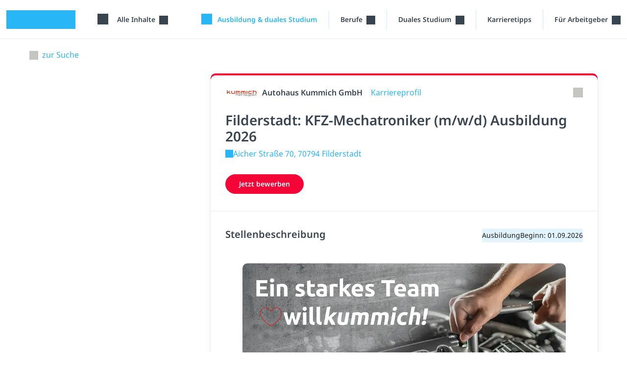

--- FILE ---
content_type: text/html; charset=utf-8
request_url: https://studyflix.de/ausbildung/angebote/230999
body_size: 11859
content:
<!DOCTYPE html>
<html lang='de'>
<head>
<link rel="stylesheet" href="https://assets.studyflix.de/assets/frontend_browser_assets-50bbc8d6.css" />
<script src="https://assets.studyflix.de/assets/frontend_browser-774a7da7.js" defer="defer" nonce="Uo8609eZgxWetqBDpcW66Q=="></script>
<link rel="preload" href="https://assets.studyflix.de/assets/static/fonts/noto-sans-v25-latin-ext_latin-regular-178e656f.woff2" as="font" type="font/woff2" crossorigin="anonymous">
<link rel="preload" href="https://assets.studyflix.de/assets/static/fonts/noto-sans-v26-latin-ext_latin-600-d623ee42.woff2" as="font" type="font/woff2" crossorigin="anonymous">

<meta charset='utf-8'>
<meta content='ie=edge' http-equiv='x-ua-compatible'>
<meta content='width=device-width, initial-scale=1, shrink-to-fit=no' name='viewport'>
<meta content='yhbtlRkVC0K9Ol4eNWpkiMdSC2ZeD2528YBuAhCLXAk' name='google-site-verification'>
<meta content='vAenP4WuKHOs_Kxd_66VgXFxbrGicgfnF6V4zhUL9Xc' name='google-site-verification'>
<meta content='857023da187cc8287de70e4196177fe11ae34f29d1c799fa96b28bb05d050bdb' name='ahrefs-site-verification'>
<meta name="csp-nonce" content="Uo8609eZgxWetqBDpcW66Q==" />

<link href='https://assets.studyflix.de/assets/static/shared/images/favicon-45f13d1f.ico' rel='shortcut icon' type='image/x-icon'>
<link href='https://assets.studyflix.de/assets/static/shared/images/apple-touch-icon-267cbd95.png' rel='apple-touch-icon' sizes='180x180'>
<link rel="manifest" href="/manifest.json" crossorigin="use-credentials" />
<link color='#29b6f6' href='https://assets.studyflix.de/assets/static/shared/images/safari-pinned-tab-29ac03cc.svg' rel='mask-icon'>
<meta content='#e2f5fe' name='theme-color'>


<script nonce="Uo8609eZgxWetqBDpcW66Q==">
//<![CDATA[

  window.dataLayer = window.dataLayer || [];
  function gtag() {
    dataLayer.push(arguments);
  }

  gtag('consent', 'default', {
    'analytics_storage': 'denied',
    'ad_storage': 'denied',
    'wait_for_update': 500
  });

//]]>
</script>
<meta content='all' name='robots' up-id='meta-robots'>
<meta content='Studyflix ist das Nr. 1 Lern- und Karriereportal für Schüler/innen, Studierende und Azubis mit mehr als 6 Millionen Nutzer/innen jeden Monat.' name='description' up-id='meta-description'>
<meta content='true' name='amplitude_enabled' up-id='meta-amplitude-enabled'>
<meta content='de_DE' property='og:locale' up-id='og:locale'>
<meta content='website' property='og:type' up-id='og:type'>
<meta content='KFZ-Mechatroniker (m/w/d) Ausbildung 2026' property='og:title' up-id='og:title'>
<meta content='Studyflix ist das Nr. 1 Lern- und Karriereportal für Schüler/innen, Studierende und Azubis mit mehr als 6 Millionen Nutzer/innen jeden Monat.' property='og:description' up-id='og:description'>
<meta content='https://studyflix.de/ausbildung/angebote/230999' property='og:url' up-id='og:url'>
<meta content='Studyflix' property='og:site_name' up-id='og:site_name'>
<meta content='&quot;c849594ba240e13997ce0f91523b7320&quot;' name='amplitudeApiKey' up-id='meta-amplitude-api-key'>
<meta content='{&quot;ad_server&quot;:{&quot;midroll&quot;:[{&quot;base_url&quot;:&quot;https://pubads.g.doubleclick.net/gampad/ads&quot;,&quot;iu_by_site&quot;:{&quot;default&quot;:&quot;/21757127664/video-midroll&quot;,&quot;ausbildung&quot;:&quot;/21757127664/video-midroll-career&quot;,&quot;jobs&quot;:&quot;/21757127664/video-midroll-career&quot;,&quot;studium&quot;:&quot;/21757127664/video-midroll-career&quot;},&quot;params&quot;:{&quot;iu&quot;:&quot;[iuForSite]&quot;,&quot;env&quot;:&quot;vp&quot;,&quot;impl&quot;:&quot;s&quot;,&quot;tfcd&quot;:0,&quot;npa&quot;:0,&quot;gdfp_req&quot;:1,&quot;output&quot;:&quot;vast&quot;,&quot;sz&quot;:&quot;640x480&quot;,&quot;unviewed_position_start&quot;:1,&quot;correlator&quot;:&quot;[random]&quot;,&quot;description_url&quot;:&quot;[currentUrl]&quot;,&quot;url&quot;:&quot;[currentUrl]&quot;,&quot;cust_params&quot;:&quot;[keyValues]&quot;},&quot;track&quot;:{&quot;type&quot;:&quot;studyflix&quot;},&quot;gdpr_vendors&quot;:[50,755]}],&quot;banner&quot;:[{&quot;base_url&quot;:&quot;https://pubads.g.doubleclick.net/gampad/ads&quot;,&quot;iu_by_site&quot;:{&quot;default&quot;:&quot;/21757127664/video-banner&quot;,&quot;ausbildung&quot;:&quot;/21757127664/video-banner-career&quot;,&quot;jobs&quot;:&quot;/21757127664/video-banner-career&quot;,&quot;studium&quot;:&quot;/21757127664/video-banner-career&quot;},&quot;params&quot;:{&quot;iu&quot;:&quot;[iuForSite]&quot;,&quot;env&quot;:&quot;vp&quot;,&quot;impl&quot;:&quot;s&quot;,&quot;tfcd&quot;:0,&quot;npa&quot;:0,&quot;gdfp_req&quot;:1,&quot;output&quot;:&quot;vast&quot;,&quot;sz&quot;:&quot;640x480&quot;,&quot;unviewed_position_start&quot;:1,&quot;correlator&quot;:&quot;[random]&quot;,&quot;description_url&quot;:&quot;[currentUrl]&quot;,&quot;url&quot;:&quot;[currentUrl]&quot;,&quot;cust_params&quot;:&quot;[keyValues]&quot;},&quot;track&quot;:{&quot;type&quot;:&quot;studyflix&quot;},&quot;gdpr_vendors&quot;:[50,755]}]}}' name='playerConfigEnv' up-id='meta-player-config-env'>
<meta content='//imasdk.googleapis.com/js/sdkloader/ima3.js' name='imaSdkUrl' up-id='meta-ima-sdk-url'>
<meta content='{&quot;home&quot;:&quot;/&quot;,&quot;topics&quot;:&quot;/&quot;,&quot;search&quot;:&quot;/suche&quot;,&quot;bookmarks&quot;:&quot;/custom_playlists&quot;}' name='routes' up-id='meta-routes'>

<title>
KFZ-Mechatroniker (m/w/d) Ausbildung 2026 · Studyflix
</title>
<link href='https://studyflix.de/ausbildung/angebote/230999' rel='canonical' up-id='meta-canonical'>
<meta name="gdpr-consent" value="allow">
<script nonce="Uo8609eZgxWetqBDpcW66Q==">
//<![CDATA[

  window._sp_loadCallback = function() {}
  function _sp_loaded(success) {
    window._sp_ready = true;
    window._sp_available = success;
    window._sp_loadCallback();
  }
  function _sp_onLoad(callback) {
    window._sp_loadCallback = callback;
    if (window._sp_ready) {
      window._sp_loadCallback();
    }
  }

//]]>
</script>    <script nonce="Uo8609eZgxWetqBDpcW66Q==">
//<![CDATA[

      function _typeof(t){return(_typeof="function"==typeof Symbol&&"symbol"==typeof Symbol.iterator?function(t){return typeof t}:function(t){return t&&"function"==typeof Symbol&&t.constructor===Symbol&&t!==Symbol.prototype?"symbol":typeof t})(t)}!function(){var t=function(){var t,e,o=[],n=window,r=n;for(;r;){try{if(r.frames.__tcfapiLocator){t=r;break}}catch(t){}if(r===n.top)break;r=r.parent}t||(!function t(){var e=n.document,o=!!n.frames.__tcfapiLocator;if(!o)if(e.body){var r=e.createElement("iframe");r.style.cssText="display:none",r.name="__tcfapiLocator",e.body.appendChild(r)}else setTimeout(t,5);return!o}(),n.__tcfapi=function(){for(var t=arguments.length,n=new Array(t),r=0;r<t;r++)n[r]=arguments[r];if(!n.length)return o;"setGdprApplies"===n[0]?n.length>3&&2===parseInt(n[1],10)&&"boolean"==typeof n[3]&&(e=n[3],"function"==typeof n[2]&&n[2]("set",!0)):"ping"===n[0]?"function"==typeof n[2]&&n[2]({gdprApplies:e,cmpLoaded:!1,cmpStatus:"stub"}):o.push(n)},n.addEventListener("message",(function(t){var e="string"==typeof t.data,o={};if(e)try{o=JSON.parse(t.data)}catch(t){}else o=t.data;var n="object"===_typeof(o)&&null!==o?o.__tcfapiCall:null;n&&window.__tcfapi(n.command,n.version,(function(o,r){var a={__tcfapiReturn:{returnValue:o,success:r,callId:n.callId}};t&&t.source&&t.source.postMessage&&t.source.postMessage(e?JSON.stringify(a):a,"*")}),n.parameter)}),!1))};"undefined"!=typeof module?module.exports=t:t()}();

//]]>
</script>  <script nonce="Uo8609eZgxWetqBDpcW66Q==">
//<![CDATA[

    window._sp_queue = [];
    window._sp_ = {
      config: {
        accountId: 1781,
        baseEndpoint: 'https://sp.studyflix.de',
        propertyHref: 'https://studyflix.de',
        gdpr: {},
        isSPA: true
      }
    }
    function __sf_tcfapi(_name, _number, callback) {
      if (_sp_available && __tcfapi) {
        return __tcfapi.apply(this, arguments);
      } else {
        callback({ disabled: true }, false)
      }
    }

//]]>
</script>    <script nonce="Uo8609eZgxWetqBDpcW66Q==">
//<![CDATA[

      let scriptTag = document.createElement('script')
      scriptTag.src = "https://sp.studyflix.de/unified/wrapperMessagingWithoutDetection.js"
      scriptTag.setAttribute('async', 'async')
      scriptTag.addEventListener('load', function(_event) {
        _sp_loaded(true)
      })
      scriptTag.addEventListener('error', function(_event) {
        _sp_loaded(false)
      })

      document.head.appendChild(scriptTag)

//]]>
</script>

</head>
<body data-env='production' data-feature-polling='true' data-native-app='' up-main='root'>
<div class='frontend-layout -home'>
<div data-frontend-layout up-data='{&quot;modifiers&quot;:&quot;-home&quot;}' up-id='frontend-layout'></div>
<nav class='frontend-layout--navigation'>
<div class='navigation -career' up-fixed='top'>
<a class='skip-link btn btn-primary btn--navigation' data-skip-link href='#main'>Navigation überspringen</a>
<div class='navigation--container'>
<a class="navigation--logo logo -visible-desktop" href="/">studyflix</a>
<div class='navigation--blocks'>
<div class='navigation--block -logo -visible-mobile -hide-mobile-with-inline-search'><a class="navigation--logo logo" href="/">studyflix</a></div>
<div class='navigation--block -subject-area-switcher -visible-desktop'>
<div data-load-async up-data='{&quot;target&quot;:&quot;#subject-area-switches&quot;,&quot;url&quot;:&quot;/subject_area_switcher?site=ausbildung&quot;}' up-id='subject-area-switcher'>
<div id='subject-area-switches'>
<div class='dropdown -menu'>
<div class='subject-area-switcher dropdown--menu-anchor'>
<button aria-label='Alle Inhalte' class='navigation--link text-nowrap dropdown--toggle' data-dropdown-toggle=' '>
<span class="icon -themen -large"></span>
<span class='dropdown--label ms-3'>
Alle Inhalte
</span>
</button>
</div>
</div>
</div>
</div>
</div>
<div class='navigation--block menu -visible-mobile -last-block'>
<a up-layer="new drawer" up-target="#drawer" up-size="large" up-position="right" up-dismissable="key" class="navigation--link" aria-label="Menü" href="/ausbildung/context_menu"><span class="icon -themen -large"></span>
</a></div>
<div class='navigation--block -visible-desktop'>
<a class="navigation--link -blue text-nowrap" aria-label="Ausbildung &amp; duales Studium" href="/ausbildung#suche"><span class="icon -search -large"></span>
<span class='ms-2'>
Ausbildung &amp; duales Studium
</span>
</a></div>
<div class='navigation--block -visible-desktop dropdown -menu professions-menu'>
<div class='dropdown--menu-anchor text-nowrap' data-dropdown=''>
<button aria-label='Berufe-Menü' class='dropdown--toggle -with-durable-caret navigation--link' data-dropdown-toggle=''>
Berufe
</button>
<div class='dropdown--container' data-dropdown-menu=''>
<div class='dropdown--mobile-header'>
<div class='dropdown--mobile-header'>
<div class='dropdown--mobile-header-back'></div>
<div class='dropdown--mobile-header-text'>Berufe</div>
<div class='dropdown--mobile-header-close'><span class="icon -close -large"></span></div>
</div>
</div>
<ul class='dropdown--menu'>
<li class='dropdown--menu-item' up-expand=''>
<a class="dropdown--link" href="/ausbildung/berufe-ausbildung">Alle Berufe</a>
</li>
<li class='dropdown--menu-item' up-expand=''>
<a class="dropdown--link" href="/ausbildung/berufe-a-z">Berufe A-Z</a>
</li>
<li class='dropdown--menu-item' up-expand=''>
<a class="dropdown--link" href="/ausbildung/ausbildungsplaetze/alle-staedte">Ausbildungen nach Stadt</a>
</li>
<li class='dropdown--menu-item' up-expand=''>
<a class="dropdown--link" href="/ausbildung/ausbildungsplaetze/alle-unternehmen">Ausbildungen nach Betrieb</a>
</li>
<li class='dropdown--menu-item' up-expand=''>
<a class="dropdown--link" href="/ausbildung/ausbildungsplaetze/alle-berufsfelder">Ausbildungen nach Beruf</a>
</li>
</ul>
</div>
</div>

</div>
<div class='navigation--block -visible-desktop dropdown -menu professions-menu'>
<div class='dropdown--menu-anchor text-nowrap' data-dropdown=''>
<button aria-label='Duales-Studium-Menü' class='dropdown--toggle -with-durable-caret navigation--link' data-dropdown-toggle=''>
Duales Studium
</button>
<div class='dropdown--container' data-dropdown-menu=''>
<div class='dropdown--mobile-header'>
<div class='dropdown--mobile-header'>
<div class='dropdown--mobile-header-back'></div>
<div class='dropdown--mobile-header-text'>Duales Studium</div>
<div class='dropdown--mobile-header-close'><span class="icon -close -large"></span></div>
</div>
</div>
<ul class='dropdown--menu'>
<li class='dropdown--menu-item' up-expand=''>
<a class="dropdown--link" href="/ausbildung/duale-studienplaetze">Duale Studienplätze finden</a>
</li>
<li class='dropdown--menu-item' up-expand=''>
<a class="dropdown--link" href="/ausbildung/berufe-ausbildung/5062">Infos zum Dualen Studium</a>
</li>
</ul>
</div>
</div>

</div>
<div class='navigation--block -visible-desktop'>
<a class="navigation--link text-nowrap" href="/ausbildung/karriere-ausbildung/thema/636">Karrieretipps</a>
</div>
<div class='navigation--block -visible-desktop dropdown -menu professions-menu -last-block for-employer-menu'>
<div class='dropdown--menu-anchor text-nowrap' data-dropdown=''>
<button aria-label='&quot;Für Arbeitgeber&quot;-Menü' class='dropdown--toggle -with-durable-caret navigation--link' data-dropdown-toggle=''>
Für Arbeitgeber
</button>
<div class='dropdown--container' data-dropdown-menu=''>
<div class='dropdown--mobile-header'>
<div class='dropdown--mobile-header'>
<div class='dropdown--mobile-header-back'></div>
<div class='dropdown--mobile-header-text'>Für Arbeitgeber</div>
<div class='dropdown--mobile-header-close'><span class="icon -close -large"></span></div>
</div>
</div>
<ul class='dropdown--menu'>
<li class='dropdown--menu-item' up-expand=''>
<a class="dropdown--link" href="/partner-werden">Recruiting-Produkte</a>
</li>
<li class='dropdown--menu-item' up-expand=''>
<a class="dropdown--link" up-layer="new modal" up-history="false" data-keep-return-path="" href="/users/sign_in">Arbeitgeber Login</a>
</li>
</ul>
</div>
</div>

</div>
</div>
</div>
</div>

</nav>
<main id="main" class="frontend-layout--body" up="main modal" tabindex="-1"><div data-track-page-view="" up-data="{&quot;status&quot;:200,&quot;path&quot;:&quot;/ausbildung/angebote/230999&quot;,&quot;referrer&quot;:null}" up-hungry="" up-id="track-page-view"></div>
<div class="flashes" up-hungry="" up-id="flashes"></div>
<div class='whiteout'></div>
<div class='current-user'></div>

<div class='career-layout -detail'>
<section class="section"><div class="frontend-layout--container"><div class="container"><a class="career-layout--refine-link" href="/ausbildung/suche">zur Suche</a>
<div class='career-layout--main'>
<script type="application/ld+json">{"@context":"http://schema.org","@type":"JobPosting","datePosted":"2025-09-17","title":"KFZ-Mechatroniker (m/w/d) Ausbildung 2026","description":"\u003cp\u003eWir, die Autohaus Kummich GmbH, suchen als expandierendes und erfolgreiches Familienunternehmen permanent qualifizierte, motivierte und engagierte Mitarbeiter, die in unserem Unternehmen Karriere machen möchten.\u003c/p\u003e\n\u003cp\u003eMit rund 450 Mitarbeitern an 18 Standorten vertritt die inhabergeführte Autohausgruppe insgesamt 24 Herstellermarken.\u003c/p\u003e\n\u003cp\u003eVollkommene Kundenzufriedenheit steht bei uns ebenso an erster Stelle wie ein engagiertes Team, das täglich daran arbeitet, noch ein Stück besser zu werden. Da guter Service nur von Menschen für Menschen angeboten werden kann, setzt Autohaus Kummich auf eine kontinuierliche Weiterqualifizierung seiner Mitarbeiter. Du solltest daher die Fähigkeit besitzen, Neues zu lernen und die Lust sich neuen Herausforderungen zu stellen, sowie den festen Willen, Erfolg zu haben.\u003cbr\u003e\u003cbr\u003e\u003cstrong\u003eSchon gewusst?\u003c/strong\u003e\u003c/p\u003e\n\u003cul\u003e\n\u003cli\u003eSeit 1984 steht das Autohaus Kummich in Ostwürttemberg und der Region Mittelfranken für Tradition, Erfahrung und Fortschritt in Sachen Fahrzeug und Fahrzeugtechnik.\u003c/li\u003e\n\u003cli\u003eWir gehören zu den Top 100 Automobilhandelsgruppen in Deutschland und trotzdem ein Inhabergeführtes Familienunternehmen\u003c/li\u003e\n\u003cli\u003eWir gehören zu den 5 erfolgreichsten FCA Handelsbetrieben in Deutschland\u003c/li\u003e\n\u003cli\u003eAlle unsere 18 Standorte sind CO² neutral\u003c/li\u003e\n\u003cli\u003eWir führen insgesamt 24 Herstellermarken\u003c/li\u003e\n\u003cli\u003eWir fördern viele soziale Projekte\u003c/li\u003e\n\u003c/ul\u003e\n\u003cp\u003e\u003cstrong\u003eDarum solltest du zu uns kommen:\u003c/strong\u003e\u003c/p\u003e\n\u003cul\u003e\n\u003cli\u003eEine Möglichkeit auf einen unbefristeten Arbeitsvertrag bei Übernahme in unserem zukunftsorientierten Unternehmen\u003c/li\u003e\n\u003cli\u003eEine enge Zusammenarbeit im kollegialen Team\u003c/li\u003e\n\u003cli\u003eEin familiäres Arbeitsklima\u003c/li\u003e\n\u003cli\u003eEine Bezuschussung zur betrieblichen Altersvorsorge über das durchschnittliche Maß hinaus\u003c/li\u003e\n\u003cli\u003eKurze Entscheidungswege und direkten Kontakt zur Geschäftsleitung\u003c/li\u003e\n\u003cli\u003eEine abwechslungsreiche und spannende Aufgabe\u003c/li\u003e\n\u003cli\u003eEine aktive Mitgestaltung an Veränderungsprozessen\u003c/li\u003e\n\u003cli\u003eMitarbeiterevents\u003c/li\u003e\n\u003cli\u003eVergünstigungen für Mitarbeiter beim Autokauf und im Service\u003c/li\u003e\n\u003cli\u003eIndividuelle Karrierechancen durch Teilnahme an ausgewählten Schulungs- und Weiterbildungsmaßnahmen\u003c/li\u003e\n\u003cli\u003eUnternehmenskultur, die durch Ehrlichkeit, Konsequenz und Respekt geprägt ist\u003c/li\u003e\n\u003c/ul\u003e\n\u003cp\u003e\u003cstrong\u003eIn der 3,5-jährigen Ausbildungszeit lernst Du:\u003c/strong\u003e\u003c/p\u003e\n\u003cp\u003eDuale Ausbildung in Betrieb und Berufsschule. Ab dem ersten Tag bist Du bei uns in der Servicewerkstatt dabei die modernen PKW und Transporter zu warten und zu reparieren. In modernen Fahrzeugen wirken zunehmend mechanische und elektronische Komponenten als sogenannte „Mechatronische Systeme“ zusammen. Einbau, Wartung und Diagnose von Mechatronischen Systemen, wie beispielsweise Motormanagementsysteme, geregelte Bremsanlagen, Klimatisierungssysteme oder GPS-Navigationssysteme, moderne Kommunikations- und Unterhaltungselektronik, stellen hohe Anforderungen an das Servicepersonal.\u003c/p\u003e\n\u003cp\u003e\u003cstrong\u003eDas lernst du:\u003c/strong\u003e\u003c/p\u003e\n\u003cul\u003e\n\u003cli\u003emechanische, elektrische und elektronische Bauteile zu montieren, demontieren und zu prüfen.\u003c/li\u003e\n\u003cli\u003eFahrzeuge sowie deren Systeme zu bedienen, zu warten und instand zu setzen.\u003c/li\u003e\n\u003cli\u003eFehler und Störungen zu diagnostizieren und entsprechende Messergebnisse zu beurteilen.\u003c/li\u003e\n\u003cli\u003eDie Qualitäts-, Arbeits- und Prüfanweisungen kennen.\u003c/li\u003e\n\u003cli\u003eElektropneumatische und elektrohydraulische Systeme zu prüfen und instand zu setzen.\u003c/li\u003e\n\u003cli\u003eDen Umgang mit der Hochvolttechnik.\u003c/li\u003e\n\u003cli\u003eKarosserie-, Komfort- und Sicherheitssysteme zu diagnostizieren und instand zu setzen.\u003c/li\u003e\n\u003c/ul\u003e\n\u003cp\u003e\u003cstrong\u003eWas musst Du mitbringen?\u003c/strong\u003e\u003c/p\u003e\n\u003cul\u003e\n\u003cli\u003eTechnisches Verständnis und handwerkliches Geschick.\u003c/li\u003e\n\u003cli\u003eEin hohes Qualitätsbewusstsein und Freude am genauen Arbeiten.\u003c/li\u003e\n\u003cli\u003eInteresse an Elektronik und Mechanik in Kraftfahrzeugen.\u003c/li\u003e\n\u003c/ul\u003e\n\u003cp\u003e\u003cstrong\u003eWie siehts nach der Ausbildung aus?\u003c/strong\u003e\u003c/p\u003e\n\u003cp\u003eWir sind nicht nur ein starker Ausbildungspartner, sondern möchten langfristig mit dir zusammenarbeiten. Deshalb bieten wir dir im Anschluss – entsprechende Leistungen vorausgesetzt – die Chance, in eine verantwortungsvolle Position mit Perspektive und sehr guten Verdienstmöglichkeiten einzusteigen! Individuelle Weiterbildungen und Coaching sorgen dafür, dass du in die Pole-Position für deine Karriere kommst. Du kannst Dich auf die offenen Stellen im Unternehmen an den unterschiedlichsten Standorten bewerben. Es besteht die Möglichkeit der persönlichen Weiterentwicklung z.B. zum zertifizierten Automobilverkäufer oder eine Weiterbildung in sämtlichen Bereichen unseres Unternehmens. Worauf wartest du noch?\u003c/p\u003e\n\u003cp\u003e\u003cstrong\u003eOnboarding\u003c/strong\u003e\u003c/p\u003e\n\u003cp\u003eJetzt geht es los!\u003c/p\u003e\n\u003cp\u003eNatürlich musst du nicht von Tag 1 an alles können und wissen, dafür hast du 3 Jahre Zeit. Du wirst von Kollegen und Vorgesetzten in dein neues Aufgabengebiet eingearbeitet. Zu jeder Frage steht dir immer ein Ansprechpartner zur Seite. PC, Zugänge und Büromaterial bzw. Werkzeug stehen schon für dich bereit. Du hast außerdem jederzeit Zugriff auf unser Intranet mit ausführlichen Dokumentationen und Beschreibungen zu deinem Aufgabengebiet.\u003c/p\u003e","jobLocation":[{"@type":"Place","address":{"@type":"PostalAddress","addressCountry":"DE","addressLocality":"Filderstadt","postalCode":"70794","streetAddress":"Aicher Straße 70"}}],"hiringOrganization":{"@type":"Organization","name":"Autohaus Kummich GmbH","url":"https://studyflix.de/ausbildung/unternehmen/autohaus-kummich-gmbh-3553","logo":"https://assets.studyflix.de/storage/representations/proxy/eyJfcmFpbHMiOnsiZGF0YSI6MTIyMjUsInB1ciI6ImJsb2JfaWQifX0=--2c03a8d781d6cdbe17161b2cfc386320f6674c75/[base64]--6f51cef68fdb1dfe0271503daa03d4b8db4c2696/Kummich_Fahrzeugwelt-150dpi.jpg"},"employmentType":"FULL_TIME","industry":"Fahrzeugbau und Zulieferer","url":"https://studyflix.de/ausbildung/angebote/230999?l=359243"}</script>
<div class='career-layout--list'>
<div data-load-job-sidebar-async='' up-data='{&quot;target&quot;:&quot;#job-sidebar&quot;,&quot;url&quot;:&quot;/ausbildung/angebote/230999/job_sidebar?l=359243&quot;}'>
<div id='job-sidebar'></div>
</div>
</div>
<div class='career-layout--detail-pane'>
<div class='career-card' data-highlight='#card_career_job_training_230999' data-in-drawer-on-mobile='' data-stats='{&quot;type&quot;:&quot;job_location_views&quot;,&quot;id&quot;:359243}' data-track-event='{&quot;name&quot;:&quot;job.show.large&quot;,&quot;data&quot;:{&quot;location_city&quot;:&quot;70794 Filderstadt&quot;,&quot;title&quot;:&quot;KFZ-Mechatroniker (m/w/d) Ausbildung 2026&quot;,&quot;company_id&quot;:3553,&quot;company_name&quot;:&quot;Autohaus Kummich GmbH&quot;,&quot;job_id&quot;:230999,&quot;location_id&quot;:359243},&quot;requiresVisible&quot;:true}' result='' up-set-history=''>
<div class='career-card--section -space-bottom career-card--head'>
<div class='career-card--head-line'>
<img alt="Logo von Autohaus Kummich GmbH" class="career-card--logo" src="https://assets.studyflix.de/storage/representations/proxy/eyJfcmFpbHMiOnsiZGF0YSI6MTIyMjUsInB1ciI6ImJsb2JfaWQifX0=--2c03a8d781d6cdbe17161b2cfc386320f6674c75/[base64]--d32fd22f655144d8303da09b123c742a449fb7a6/Kummich_Fahrzeugwelt-150dpi.jpg" />
<div class='career-card--company-name'>
Autohaus Kummich GmbH
</div>
<a class="career-card--career-profile-link" up-layer="root" href="/ausbildung/unternehmen/autohaus-kummich-gmbh-3553"><span class='career-card--career-profile-link-label'>
Karriereprofil
</span>
<span class='career-card--career-profile-link-company-name'>
Autohaus Kummich GmbH
</span>
</a><button aria-label='Link teilen' class='career-card--share-link' data-share-button='' up-data='{&quot;text&quot;:&quot;Schau dir diese Stellenanzeige an&quot;,&quot;title&quot;:&quot;Stellenanzeige \&quot;KFZ-Mechatroniker (m/w/d) Ausbildung 2026\&quot;&quot;,&quot;url&quot;:&quot;https://studyflix.de/ausbildung/angebote/230999&quot;}'>
<span class="icon -share-job"></span>
</button>
</div>
<h1 class='career-card--title'>
Filderstadt: KFZ-Mechatroniker (m/w/d) Ausbildung 2026
</h1>
<div class='career-card--location-section'>
<a rel="noopener nofollow" target="_blank" class="career-card--location" href="https://www.google.com/maps/search/?api=1&amp;query=Aicher+Stra%C3%9Fe+70%2C+70794+Filderstadt"><span class="icon -location"></span>Aicher Straße 70, 70794 Filderstadt
</a></div>
<a target="_blank" rel="noopener nofollow" data-track-click="" class="btn career-card--apply-button" data-stats-click="{&quot;type&quot;:&quot;job_location_clicks&quot;,&quot;id&quot;:359243}" href="https://k55670.coveto.de/job-ausbildung-kfz-mechatroniker-2025-m-w-d-filderstadt-2846.html">Jetzt bewerben</a>
</div>
<div class='career-card--section -space-top -space-bottom'>
<div class='career-card--description-head'>
<h2 class='career-card--description-title'>
Stellenbeschreibung
</h2>
<div class='career-card--description-tag'>
Ausbildung
</div>
<div class='career-card--description-tag'>
Beginn: 01.09.2026
</div>
</div>
<div class='career-card--description-slider'>
<div class='slider -compact' data-slider='' up-data='{&quot;autoplay&quot;:true,&quot;insidePagination&quot;:false}'>
<div class='career-card--description-slide slider--slide'>
<div class='career-card--description-gallery-image-container'>
<img alt="Header KFZ" class="career-card--description-gallery-image" src="https://assets.studyflix.de/storage/representations/proxy/eyJfcmFpbHMiOnsiZGF0YSI6MzQ3NTMsInB1ciI6ImJsb2JfaWQifX0=--5b702bb135ab8f8cb466a4c095cbf86442a2ffa9/[base64]/Header_Werkstatt_2187x1044_Lay1.jpg" />
</div>
</div>
</div>
</div>
<div class='career-card--description-body' data-stats-click='{&quot;type&quot;:&quot;job_location_clicks&quot;,&quot;id&quot;:359243}'>
<p>Wir, die Autohaus Kummich GmbH, suchen als expandierendes und erfolgreiches Familienunternehmen permanent qualifizierte, motivierte und engagierte Mitarbeiter, die in unserem Unternehmen Karriere machen möchten.</p>
<p>Mit rund 450 Mitarbeitern an 18 Standorten vertritt die inhabergeführte Autohausgruppe insgesamt 24 Herstellermarken.</p>
<p>Vollkommene Kundenzufriedenheit steht bei uns ebenso an erster Stelle wie ein engagiertes Team, das täglich daran arbeitet, noch ein Stück besser zu werden. Da guter Service nur von Menschen für Menschen angeboten werden kann, setzt Autohaus Kummich auf eine kontinuierliche Weiterqualifizierung seiner Mitarbeiter. Du solltest daher die Fähigkeit besitzen, Neues zu lernen und die Lust sich neuen Herausforderungen zu stellen, sowie den festen Willen, Erfolg zu haben.<br><br><strong>Schon gewusst?</strong></p>
<ul>
<li>Seit 1984 steht das Autohaus Kummich in Ostwürttemberg und der Region Mittelfranken für Tradition, Erfahrung und Fortschritt in Sachen Fahrzeug und Fahrzeugtechnik.</li>
<li>Wir gehören zu den Top 100 Automobilhandelsgruppen in Deutschland und trotzdem ein Inhabergeführtes Familienunternehmen</li>
<li>Wir gehören zu den 5 erfolgreichsten FCA Handelsbetrieben in Deutschland</li>
<li>Alle unsere 18 Standorte sind CO² neutral</li>
<li>Wir führen insgesamt 24 Herstellermarken</li>
<li>Wir fördern viele soziale Projekte</li>
</ul>
<p><strong>Darum solltest du zu uns kommen:</strong></p>
<ul>
<li>Eine Möglichkeit auf einen unbefristeten Arbeitsvertrag bei Übernahme in unserem zukunftsorientierten Unternehmen</li>
<li>Eine enge Zusammenarbeit im kollegialen Team</li>
<li>Ein familiäres Arbeitsklima</li>
<li>Eine Bezuschussung zur betrieblichen Altersvorsorge über das durchschnittliche Maß hinaus</li>
<li>Kurze Entscheidungswege und direkten Kontakt zur Geschäftsleitung</li>
<li>Eine abwechslungsreiche und spannende Aufgabe</li>
<li>Eine aktive Mitgestaltung an Veränderungsprozessen</li>
<li>Mitarbeiterevents</li>
<li>Vergünstigungen für Mitarbeiter beim Autokauf und im Service</li>
<li>Individuelle Karrierechancen durch Teilnahme an ausgewählten Schulungs- und Weiterbildungsmaßnahmen</li>
<li>Unternehmenskultur, die durch Ehrlichkeit, Konsequenz und Respekt geprägt ist</li>
</ul>
<p><strong>In der 3,5-jährigen Ausbildungszeit lernst Du:</strong></p>
<p>Duale Ausbildung in Betrieb und Berufsschule. Ab dem ersten Tag bist Du bei uns in der Servicewerkstatt dabei die modernen PKW und Transporter zu warten und zu reparieren. In modernen Fahrzeugen wirken zunehmend mechanische und elektronische Komponenten als sogenannte „Mechatronische Systeme“ zusammen. Einbau, Wartung und Diagnose von Mechatronischen Systemen, wie beispielsweise Motormanagementsysteme, geregelte Bremsanlagen, Klimatisierungssysteme oder GPS-Navigationssysteme, moderne Kommunikations- und Unterhaltungselektronik, stellen hohe Anforderungen an das Servicepersonal.</p>
<p><strong>Das lernst du:</strong></p>
<ul>
<li>mechanische, elektrische und elektronische Bauteile zu montieren, demontieren und zu prüfen.</li>
<li>Fahrzeuge sowie deren Systeme zu bedienen, zu warten und instand zu setzen.</li>
<li>Fehler und Störungen zu diagnostizieren und entsprechende Messergebnisse zu beurteilen.</li>
<li>Die Qualitäts-, Arbeits- und Prüfanweisungen kennen.</li>
<li>Elektropneumatische und elektrohydraulische Systeme zu prüfen und instand zu setzen.</li>
<li>Den Umgang mit der Hochvolttechnik.</li>
<li>Karosserie-, Komfort- und Sicherheitssysteme zu diagnostizieren und instand zu setzen.</li>
</ul>
<p><strong>Was musst Du mitbringen?</strong></p>
<ul>
<li>Technisches Verständnis und handwerkliches Geschick.</li>
<li>Ein hohes Qualitätsbewusstsein und Freude am genauen Arbeiten.</li>
<li>Interesse an Elektronik und Mechanik in Kraftfahrzeugen.</li>
</ul>
<p><strong>Wie siehts nach der Ausbildung aus?</strong></p>
<p>Wir sind nicht nur ein starker Ausbildungspartner, sondern möchten langfristig mit dir zusammenarbeiten. Deshalb bieten wir dir im Anschluss – entsprechende Leistungen vorausgesetzt – die Chance, in eine verantwortungsvolle Position mit Perspektive und sehr guten Verdienstmöglichkeiten einzusteigen! Individuelle Weiterbildungen und Coaching sorgen dafür, dass du in die Pole-Position für deine Karriere kommst. Du kannst Dich auf die offenen Stellen im Unternehmen an den unterschiedlichsten Standorten bewerben. Es besteht die Möglichkeit der persönlichen Weiterentwicklung z.B. zum zertifizierten Automobilverkäufer oder eine Weiterbildung in sämtlichen Bereichen unseres Unternehmens. Worauf wartest du noch?</p>
<p><strong>Onboarding</strong></p>
<p>Jetzt geht es los!</p>
<p>Natürlich musst du nicht von Tag 1 an alles können und wissen, dafür hast du 3 Jahre Zeit. Du wirst von Kollegen und Vorgesetzten in dein neues Aufgabengebiet eingearbeitet. Zu jeder Frage steht dir immer ein Ansprechpartner zur Seite. PC, Zugänge und Büromaterial bzw. Werkzeug stehen schon für dich bereit. Du hast außerdem jederzeit Zugriff auf unser Intranet mit ausführlichen Dokumentationen und Beschreibungen zu deinem Aufgabengebiet.</p>
</div>
</div>
<div class='career-card--section career-card--infos-wrapper'>
<div class='career-card--infos'>
<div class='career-card--info'>
<div class='career-card--info-header'>
<span class="icon -info"></span>Ausbildungsart
</div>
<div class='career-card--info-text'>
Ausbildung
</div>
</div>
<div class='career-card--info'>
<div class='career-card--info-header'>
<span class="icon -trainings"></span>Beginn
</div>
<div class='career-card--info-text'>
01.09.2026
</div>
</div>
<div class='career-card--info'>
<div class='career-card--info-header'>
<span class="icon -location"></span>Standort
</div>
<div class='career-card--info-text'>
Aicher Straße 70, 70794 Filderstadt
</div>
</div>
</div>
<div class='career-card--info-button'>
<a target="_blank" rel="noopener nofollow" data-track-click="" class="btn career-card--apply-button" data-stats-click="{&quot;type&quot;:&quot;job_location_clicks&quot;,&quot;id&quot;:359243}" href="https://k55670.coveto.de/job-ausbildung-kfz-mechatroniker-2025-m-w-d-filderstadt-2846.html">Jetzt bewerben</a>
</div>
</div>
<div class='career-card--section career-card--footer'>
<a target="_blank" class="career-card--open-show" href="/ausbildung/angebote/230999?l=359243"><span class="icon -new-tab"></span>in neuem Tab öffnen</a>
<div class='career-card--published'>
Veröffentlicht am 17. September 2025
</div>
</div>
</div>

</div>
</div>
</div></div></section></div>

</main><footer class='frontend-layout--footer'>
<div class='frontend-layout--container'>
<div class='footer'>
<div class='footer-area-links--row'>
<ul class='footer--links'>
<li><a class="footer-link" href="/"><span class="icon -study"></span>Zum Lernportal</a></li>
<li><a class="footer-link" href="/ausbildung"><span class="icon -trainings"></span>Zum Ausbildungsportal</a></li>
<li><a class="footer-link" href="/jobs"><span class="icon -jobs"></span>Zum Jobportal</a></li>
</ul>
</div>
<div class='footer-area-links--column'>
<div class='footer-area-links-column--row' up-expand>
<a class="footer-link footer-area-links-column--link" href="/"><span class="icon -study"></span>Zum Lernportal</a>
<span class="icon -chevron-right footer-area-links-column--chevron"></span>
</div>
<div class='footer-area-links-column--row' up-expand>
<a class="footer-link footer-area-links-column--link" href="/ausbildung"><span class="icon -trainings"></span>Zum Ausbildungsportal</a>
<span class="icon -chevron-right footer-area-links-column--chevron"></span>
</div>
<div class='footer-area-links-column--row' up-expand>
<a class="footer-link footer-area-links-column--link" href="/jobs"><span class="icon -jobs"></span>Zum Jobportal</a>
<span class="icon -chevron-right footer-area-links-column--chevron"></span>
</div>
</div>
<div class='footer--links-and-social'>
<ul class='footer--links'>
<li><a class="footer-link" href="/ueber_uns"><span class="icon -about"></span>Über uns</a></li>
<li><a class="footer-link" href="/jobs-bei-studyflix"><span class="icon -jobs-studyflix"></span>Jobs bei Studyflix</a></li>
<li><a class="footer-link" href="/partner-werden"><span class="icon -enterprise"></span>Für Unternehmen</a></li>
<li><a class="footer-link" href="/partner"><span class="icon -partner"></span>Partner</a></li>
<li><a class="footer-link" href="/business"><span class="icon -business"></span>Studyflix Business</a></li>
<li class='footer--social-wrapper'>
<ul class='footer--social'>
<li><a target="_blank" href="https://www.youtube.com/channel/UC-vOkM5UgF3uqh2lpBcIu9g"><img alt="Youtube Logo" src="https://assets.studyflix.de/assets/static/frontend/shared/images/icons/youtube-3469383b.svg" /></a></li>
<li><a target="_blank" href="https://www.tiktok.com/@studyflix"><img alt="TikTok Logo" src="https://assets.studyflix.de/assets/static/frontend/shared/images/icons/tiktok-a409c01c.svg" /></a></li>
<li><a target="_blank" href="https://www.instagram.com/studyflix_app"><img width="40px" height="40px" alt="Instagram Logo" src="https://assets.studyflix.de/assets/static/frontend/shared/images/icons/instagram-e4329cc0.webp" /></a></li>
</ul>
</li>
</ul>
</div>
<div class='footer--app-store-links'>
<a class="app-store-link -ios footer--app-store-link" target="_blank" href="https://apps.apple.com/de/app/studyflix-deine-lernapp/id1514546785"><img alt="Laden im App Store" class="app-store-link--image" src="https://assets.studyflix.de/assets/static/frontend/shared/images/get_native_app/app-store-badge-61e4ed12.webp" /></a>
<a class="app-store-link -android footer--app-store-link" target="_blank" href="https://play.google.com/store/apps/details?id=de.studyflix.studyflix"><img alt="Jetzt bei Google Play" class="app-store-link--image" src="https://assets.studyflix.de/assets/static/frontend/shared/images/get_native_app/google-play-badge-d69c7d2f.webp" /></a>
</div>
<ul class='footer--legal'>
<li class='footer--copyright'>&copy; 2026 Studyflix</li>
<li><a href="/impressum">Impressum</a></li>
<li><a href="/agb">AGB</a></li>
<li><a href="/datenschutz">Datenschutz</a></li>
<li><button data-open-gdpr-manager="910231">Datenschutz-Einstellungen</button></li>
<li><a href="mailto:feedback@studyflix.de">Gib uns Feedback</a></li>
<li class='footer--copyright -mobile'>&copy; 2026 Studyflix</li>
</ul>
<div class='embrace'>
Part of the
<a href="https://embrace.family">EMBRACE family</a>
</div>

</div>

</div>
</footer>
</div>
<div up-hungry="" up-id="current-subject-area" data-current-subject-area="" up-data="{&quot;key&quot;:null}"></div>
<div data-sync-session-data="" up-data="{&quot;clearSession&quot;:null,&quot;signedIn&quot;:false,&quot;lastCompletedStep&quot;:null,&quot;academyUser&quot;:null}"></div>

<div class='huge-notification' data-huge-notification>
<div class='huge-notification--close' data-huge-notification--close>
<span class="icon -close"></span>
</div>
<div class='huge-notification--body'>
<div class='container-fluid'>
<div class='row'>
<div class='col-lg-2 position-relative'>
<div class='huge-notification--image'></div>
</div>
<div class='col'>
<p>
<strong>
Hallo, leider nutzt du einen
<span class='text-danger'>AdBlocker.</span>
</strong>
</p>
<p>
Auf Studyflix bieten wir dir kostenlos hochwertige Bildung an. Dies können wir nur durch die Unterstützung unserer Werbepartner tun.
</p>
<p>
<strong>
Schalte bitte deinen Adblocker für Studyflix aus oder füge uns zu deinen Ausnahmen hinzu.
</strong>
Das tut dir nicht weh und hilft uns weiter.
</p>
<p>
Danke!
<br>
Dein Studyflix-Team
</p>
<p class='huge-notification--subline'>
Bitte <button class="huge-notification--reload" data-huge-notification--reload="">lade anschließend die Seite neu</button>.
</p>
</div>
</div>
</div>
</div>
</div>

<script nonce="Uo8609eZgxWetqBDpcW66Q==">
//<![CDATA[

  window.googleTagManager = true;

//]]>
</script>

  <!-- Google Tag Manager -->
  <script nonce="Uo8609eZgxWetqBDpcW66Q==">
//<![CDATA[

    (function (w, d, s, l, i) {
      w[l] = w[l] || [];
      w[l].push({
        'gtm.start': new Date().getTime(),
        event: 'gtm.js'
      });
      var f = d.getElementsByTagName(s)[0], j = d.createElement(s), dl = l != 'dataLayer' ? '&l=' + l : '';
      j.async = true;
      j.src = 'https://www.googletagmanager.com/gtm.js?id=' + i + dl;
      f.parentNode.insertBefore(j, f);
    })(window, document, 'script', 'dataLayer', 'GTM-59MJRCX');

//]]>
</script>  <!-- End Google Tag Manager -->

  <!-- Google Tag Manager (noscript) -->
  <noscript>
    <iframe src="https://www.googletagmanager.com/ns.html?id=GTM-59MJRCX" height="0" width="0" style="display:none;visibility:hidden"></iframe>
  </noscript>
  <!-- End Google Tag Manager (noscript) -->


</body>
</html>


--- FILE ---
content_type: text/css
request_url: https://assets.studyflix.de/assets/frontend_browser_assets-50bbc8d6.css
body_size: 67725
content:
:root,[data-bs-theme=light]{--bs-blue:#0d6efd;--bs-indigo:#6610f2;--bs-purple:#6f42c1;--bs-pink:#d63384;--bs-red:#dc3545;--bs-orange:#fd7e14;--bs-yellow:#ffc107;--bs-green:#198754;--bs-teal:#20c997;--bs-cyan:#0dcaf0;--bs-black:#000;--bs-white:#fff;--bs-gray:#626261;--bs-gray-dark:#313131;--bs-gray-100:#f6f6f3;--bs-gray-200:#c5c5c2;--bs-gray-300:#acacaa;--bs-gray-400:#949492;--bs-gray-500:#7b7b7a;--bs-gray-600:#626261;--bs-gray-700:#4a4a49;--bs-gray-800:#313131;--bs-gray-900:#191918;--bs-primary:#29b6f6;--bs-secondary:#626261;--bs-success:#28a745;--bs-info:#29b6f6;--bs-warning:#ffae51;--bs-danger:#dc3545;--bs-light:#f6f6f3;--bs-dark:#191918;--bs-primary-rgb:41,182,246;--bs-secondary-rgb:98,98,97;--bs-success-rgb:40,167,69;--bs-info-rgb:41,182,246;--bs-warning-rgb:255,174,81;--bs-danger-rgb:220,53,69;--bs-light-rgb:246,246,243;--bs-dark-rgb:25,25,24;--bs-primary-text-emphasis:#104962;--bs-secondary-text-emphasis:#272727;--bs-success-text-emphasis:#10431c;--bs-info-text-emphasis:#104962;--bs-warning-text-emphasis:#664620;--bs-danger-text-emphasis:#58151c;--bs-light-text-emphasis:#4a4a49;--bs-dark-text-emphasis:#4a4a49;--bs-primary-bg-subtle:#d4f0fd;--bs-secondary-bg-subtle:#e0e0df;--bs-success-bg-subtle:#d4edda;--bs-info-bg-subtle:#e2f5fe;--bs-warning-bg-subtle:#ffefdc;--bs-danger-bg-subtle:#f8d7da;--bs-light-bg-subtle:#fbfbf9;--bs-dark-bg-subtle:#949492;--bs-primary-border-subtle:#a9e2fb;--bs-secondary-border-subtle:silver;--bs-success-border-subtle:#a9dcb5;--bs-info-border-subtle:#a9e2fb;--bs-warning-border-subtle:#ffdfb9;--bs-danger-border-subtle:#f1aeb5;--bs-light-border-subtle:#c5c5c2;--bs-dark-border-subtle:#7b7b7a;--bs-white-rgb:255,255,255;--bs-black-rgb:0,0,0;--bs-font-sans-serif:"Noto Sans","Segoe UI",sans-serif;--bs-font-monospace:SFMono-Regular,Menlo,Monaco,Consolas,"Liberation Mono","Courier New",monospace;--bs-gradient:linear-gradient(180deg,#ffffff26,#fff0);--bs-body-font-family:var(--bs-font-sans-serif);--bs-body-font-size:1.0000000004rem;--bs-body-font-weight:400;--bs-body-line-height:1.55;--bs-body-color:#38444f;--bs-body-color-rgb:56,68,79;--bs-body-bg:#fff;--bs-body-bg-rgb:255,255,255;--bs-emphasis-color:#000;--bs-emphasis-color-rgb:0,0,0;--bs-secondary-color:#38444fbf;--bs-secondary-color-rgb:56,68,79;--bs-secondary-bg:#c5c5c2;--bs-secondary-bg-rgb:197,197,194;--bs-tertiary-color:#38444f80;--bs-tertiary-color-rgb:56,68,79;--bs-tertiary-bg:#f6f6f3;--bs-tertiary-bg-rgb:246,246,243;--bs-heading-color:inherit;--bs-link-color:#15709b;--bs-link-color-rgb:21,112,155;--bs-link-decoration:none;--bs-link-hover-color:#115a7c;--bs-link-hover-color-rgb:17,90,124;--bs-link-hover-decoration:none;--bs-code-color:#d63384;--bs-highlight-color:#38444f;--bs-highlight-bg:#fff3cd;--bs-border-width:1px;--bs-border-style:solid;--bs-border-color:#acacaa;--bs-border-color-translucent:rgba(0,0,0,.175);--bs-border-radius:0.375rem;--bs-border-radius-sm:0.25rem;--bs-border-radius-lg:21px;--bs-border-radius-xl:1rem;--bs-border-radius-xxl:2rem;--bs-border-radius-2xl:var(--bs-border-radius-xxl);--bs-border-radius-pill:50rem;--bs-box-shadow:0 10px 15px #81818166;--bs-box-shadow-sm:0 0.125rem 0.25rem #81818133;--bs-box-shadow-lg:0 10px 30px 0 #81818180;--bs-box-shadow-inset:inset 0 1px 2px rgba(0,0,0,.075);--bs-focus-ring-width:0.25rem;--bs-focus-ring-opacity:0.25;--bs-focus-ring-color:#29b6f640;--bs-form-valid-color:#28a745;--bs-form-valid-border-color:#28a745;--bs-form-invalid-color:#dc3545;--bs-form-invalid-border-color:#dc3545}@media(min-width:1200px){:root,[data-bs-theme=light]{--bs-body-font-size:1rem}}[data-bs-theme=dark]{color-scheme:dark;--bs-body-color:#acacaa;--bs-body-color-rgb:172,172,170;--bs-body-bg:#191918;--bs-body-bg-rgb:25,25,24;--bs-emphasis-color:#fff;--bs-emphasis-color-rgb:255,255,255;--bs-secondary-color:#acacaabf;--bs-secondary-color-rgb:172,172,170;--bs-secondary-bg:#313131;--bs-secondary-bg-rgb:49,49,49;--bs-tertiary-color:#acacaa80;--bs-tertiary-color-rgb:172,172,170;--bs-tertiary-bg:#252524;--bs-tertiary-bg-rgb:37,37,36;--bs-primary-text-emphasis:#7fd3fa;--bs-secondary-text-emphasis:#a1a1a0;--bs-success-text-emphasis:#7eca8f;--bs-info-text-emphasis:#7fd3fa;--bs-warning-text-emphasis:#ffce97;--bs-danger-text-emphasis:#ea868f;--bs-light-text-emphasis:#f6f6f3;--bs-dark-text-emphasis:#acacaa;--bs-primary-bg-subtle:#082431;--bs-secondary-bg-subtle:#141413;--bs-success-bg-subtle:#08210e;--bs-info-bg-subtle:#082431;--bs-warning-bg-subtle:#332310;--bs-danger-bg-subtle:#2c0b0e;--bs-light-bg-subtle:#313131;--bs-dark-bg-subtle:#191918;--bs-primary-border-subtle:#196d94;--bs-secondary-border-subtle:#3b3b3a;--bs-success-border-subtle:#186429;--bs-info-border-subtle:#196d94;--bs-warning-border-subtle:#996831;--bs-danger-border-subtle:#842029;--bs-light-border-subtle:#4a4a49;--bs-dark-border-subtle:#313131;--bs-heading-color:inherit;--bs-link-color:#7fd3fa;--bs-link-hover-color:#98dcfb;--bs-link-color-rgb:127,211,250;--bs-link-hover-color-rgb:152,220,251;--bs-code-color:#e685b5;--bs-highlight-color:#acacaa;--bs-highlight-bg:#664d03;--bs-border-color:#4a4a49;--bs-border-color-translucent:#ffffff26;--bs-form-valid-color:#75b798;--bs-form-valid-border-color:#75b798;--bs-form-invalid-color:#ea868f;--bs-form-invalid-border-color:#ea868f}*,:after,:before{box-sizing:border-box}body{background-color:var(--bs-body-bg);color:var(--bs-body-color);font-family:var(--bs-body-font-family);font-size:var(--bs-body-font-size);font-weight:var(--bs-body-font-weight);line-height:var(--bs-body-line-height);margin:0;text-align:var(--bs-body-text-align);-webkit-text-size-adjust:100%;-webkit-tap-highlight-color:rgba(0,0,0,0)}hr{border:0;border-top:var(--bs-border-width) solid;color:inherit;margin:1rem 0;opacity:.25}.h1,.h2,.h3,.h4,.h5,.h6,h1,h2,h3,h4,h5,h6{color:var(--bs-heading-color);font-weight:700;line-height:1.2;margin-bottom:.5rem;margin-top:0}.h1,h1{font-size:calc(1.425rem + 1.8375vw)}@media(min-width:1200px){.h1,h1{font-size:3rem}}.h2,h2{font-size:calc(1.35357rem + 1.0875vw)}@media(min-width:1200px){.h2,h2{font-size:2.2857142857rem}}.h3,h3{font-size:calc(1.31071rem + .6375vw)}@media(min-width:1200px){.h3,h3{font-size:1.8571428571rem}}.h4,h4{font-size:calc(1.29643rem + .4875vw)}@media(min-width:1200px){.h4,h4{font-size:1.7142857143rem}}.h5,h5{font-size:1.2500000005rem}@media(min-width:1200px){.h5,h5{font-size:1.25rem}}.h6,h6{font-size:1.0000000004rem}@media(min-width:1200px){.h6,h6{font-size:1rem}}p{margin-bottom:1rem;margin-top:0}abbr[title]{cursor:help;-webkit-text-decoration:underline dotted;text-decoration:underline dotted;-webkit-text-decoration-skip-ink:none;text-decoration-skip-ink:none}address{font-style:normal;line-height:inherit;margin-bottom:1rem}ol,ul{padding-left:2rem}dl,ol,ul{margin-bottom:1rem;margin-top:0}ol ol,ol ul,ul ol,ul ul{margin-bottom:0}dt{font-weight:700}dd{margin-bottom:.5rem;margin-left:0}blockquote{margin:0 0 1rem}b,strong{font-weight:bolder}.small,small{font-size:80%}.mark,mark{background-color:var(--bs-highlight-bg);color:var(--bs-highlight-color);padding:.1875em}sub,sup{font-size:.75em;line-height:0;position:relative;vertical-align:initial}sub{bottom:-.25em}sup{top:-.5em}a{color:rgba(var(--bs-link-color-rgb),var(--bs-link-opacity,1))}a,a:hover{text-decoration:none}a:hover{--bs-link-color-rgb:var(--bs-link-hover-color-rgb)}a:not([href]):not([class]),a:not([href]):not([class]):hover{color:inherit;text-decoration:none}code,kbd,pre,samp{font-family:var(--bs-font-monospace);font-size:1em}pre{display:block;font-size:80%;margin-bottom:1rem;margin-top:0;overflow:auto}pre code{color:inherit;font-size:inherit;word-break:normal}code{color:var(--bs-code-color);font-size:80%;word-wrap:break-word}a>code{color:inherit}kbd{background-color:var(--bs-body-color);border-radius:.25rem;color:var(--bs-body-bg);font-size:80%;padding:.1875rem .375rem}kbd kbd{font-size:1em;padding:0}figure{margin:0 0 1rem}img,svg{vertical-align:middle}table{border-collapse:collapse;caption-side:bottom}caption{color:var(--bs-secondary-color);padding-bottom:.5rem;padding-top:.5rem;text-align:left}th{text-align:inherit;text-align:-webkit-match-parent}tbody,td,tfoot,th,thead,tr{border:0 solid;border-color:inherit}label{display:inline-block}button{border-radius:0}button:focus:not(:focus-visible){outline:0}button,input,optgroup,select,textarea{font-family:inherit;font-size:inherit;line-height:inherit;margin:0}button,select{text-transform:none}[role=button]{cursor:pointer}select{word-wrap:normal}select:disabled{opacity:1}[list]:not([type=date]):not([type=datetime-local]):not([type=month]):not([type=week]):not([type=time])::-webkit-calendar-picker-indicator{display:none!important}[type=button],[type=reset],[type=submit],button{-webkit-appearance:button}[type=button]:not(:disabled),[type=reset]:not(:disabled),[type=submit]:not(:disabled),button:not(:disabled){cursor:pointer}::-moz-focus-inner{border-style:none;padding:0}textarea{resize:vertical}fieldset{border:0;margin:0;min-width:0;padding:0}legend{float:left;font-size:calc(1.275rem + .2625vw);line-height:inherit;margin-bottom:.5rem;padding:0;width:100%}@media(min-width:1200px){legend{font-size:1.5rem}}legend+*{clear:left}::-webkit-datetime-edit-day-field,::-webkit-datetime-edit-fields-wrapper,::-webkit-datetime-edit-hour-field,::-webkit-datetime-edit-minute,::-webkit-datetime-edit-month-field,::-webkit-datetime-edit-text,::-webkit-datetime-edit-year-field{padding:0}::-webkit-inner-spin-button{height:auto}[type=search]{-webkit-appearance:textfield;outline-offset:-2px}::-webkit-search-decoration{-webkit-appearance:none}::-webkit-color-swatch-wrapper{padding:0}::file-selector-button{-webkit-appearance:button;font:inherit}output{display:inline-block}iframe{border:0}summary{cursor:pointer;display:list-item}progress{vertical-align:initial}[hidden]{display:none!important}.lead{font-size:calc(1.25357rem + .0375vw);font-weight:300}@media(min-width:1200px){.lead{font-size:1.2857142857rem}}.display-1{font-size:calc(1.625rem + 3.9375vw);font-weight:300;line-height:1.2}@media(min-width:1200px){.display-1{font-size:5rem}}.display-2{font-size:calc(1.575rem + 3.4125vw);font-weight:300;line-height:1.2}@media(min-width:1200px){.display-2{font-size:4.5rem}}.display-3{font-size:calc(1.525rem + 2.8875vw);font-weight:300;line-height:1.2}@media(min-width:1200px){.display-3{font-size:4rem}}.display-4{font-size:calc(1.475rem + 2.3625vw);font-weight:300;line-height:1.2}@media(min-width:1200px){.display-4{font-size:3.5rem}}.display-5{font-size:calc(1.425rem + 1.8375vw);font-weight:300;line-height:1.2}@media(min-width:1200px){.display-5{font-size:3rem}}.display-6{font-size:calc(1.375rem + 1.3125vw);font-weight:300;line-height:1.2}@media(min-width:1200px){.display-6{font-size:2.5rem}}.list-inline,.list-unstyled{list-style:none;padding-left:0}.list-inline-item{display:inline-block}.list-inline-item:not(:last-child){margin-right:.5rem}.initialism{font-size:80%;text-transform:uppercase}.blockquote{font-size:1.2500000005rem;margin-bottom:1rem}@media(min-width:1200px){.blockquote{font-size:1.25rem}}.blockquote>:last-child{margin-bottom:0}.blockquote-footer{color:#626261;font-size:80%;margin-bottom:1rem;margin-top:-1rem}.blockquote-footer:before{content:"— "}.img-fluid,.img-thumbnail{height:auto;max-width:100%}.img-thumbnail{background-color:var(--bs-body-bg);border:var(--bs-border-width) solid var(--bs-border-color);border-radius:var(--bs-border-radius);padding:.25rem}.figure{display:inline-block}.figure-img{line-height:1;margin-bottom:.5rem}.figure-caption{color:var(--bs-secondary-color);font-size:80%}.container,.container-fluid,.container-lg,.container-md,.container-sm,.container-xl{--bs-gutter-x:40px;--bs-gutter-y:0;margin-left:auto;margin-right:auto;padding-left:calc(var(--bs-gutter-x)*.5);padding-right:calc(var(--bs-gutter-x)*.5);width:100%}@media(min-width:576px){.container,.container-sm{max-width:540px}}@media(min-width:768px){.container,.container-md,.container-sm{max-width:720px}}@media(min-width:992px){.container,.container-lg,.container-md,.container-sm{max-width:960px}}@media(min-width:1220px){.container,.container-lg,.container-md,.container-sm,.container-xl{max-width:1200px}}:root{--bs-breakpoint-xs:0;--bs-breakpoint-sm:576px;--bs-breakpoint-md:768px;--bs-breakpoint-lg:992px;--bs-breakpoint-xl:1220px}.row{--bs-gutter-x:40px;--bs-gutter-y:0;display:flex;flex-wrap:wrap;margin-left:calc(var(--bs-gutter-x)*-.5);margin-right:calc(var(--bs-gutter-x)*-.5);margin-top:calc(var(--bs-gutter-y)*-1)}.row>*{flex-shrink:0;margin-top:var(--bs-gutter-y);max-width:100%;padding-left:calc(var(--bs-gutter-x)*.5);padding-right:calc(var(--bs-gutter-x)*.5);width:100%}.col{flex:1 0 0%}.row-cols-auto>*{flex:0 0 auto;width:auto}.row-cols-1>*{flex:0 0 auto;width:100%}.row-cols-2>*{flex:0 0 auto;width:50%}.row-cols-3>*{flex:0 0 auto;width:33.33333333%}.row-cols-4>*{flex:0 0 auto;width:25%}.row-cols-5>*{flex:0 0 auto;width:20%}.row-cols-6>*{flex:0 0 auto;width:16.66666667%}.col-auto{flex:0 0 auto;width:auto}.col-1{flex:0 0 auto;width:8.33333333%}.col-2{flex:0 0 auto;width:16.66666667%}.col-3{flex:0 0 auto;width:25%}.col-4{flex:0 0 auto;width:33.33333333%}.col-5{flex:0 0 auto;width:41.66666667%}.col-6{flex:0 0 auto;width:50%}.col-7{flex:0 0 auto;width:58.33333333%}.col-8{flex:0 0 auto;width:66.66666667%}.col-9{flex:0 0 auto;width:75%}.col-10{flex:0 0 auto;width:83.33333333%}.col-11{flex:0 0 auto;width:91.66666667%}.col-12{flex:0 0 auto;width:100%}.offset-1{margin-left:8.33333333%}.offset-2{margin-left:16.66666667%}.offset-3{margin-left:25%}.offset-4{margin-left:33.33333333%}.offset-5{margin-left:41.66666667%}.offset-6{margin-left:50%}.offset-7{margin-left:58.33333333%}.offset-8{margin-left:66.66666667%}.offset-9{margin-left:75%}.offset-10{margin-left:83.33333333%}.offset-11{margin-left:91.66666667%}.g-0,.gx-0{--bs-gutter-x:0}.g-0,.gy-0{--bs-gutter-y:0}.g-1,.gx-1{--bs-gutter-x:0.25rem}.g-1,.gy-1{--bs-gutter-y:0.25rem}.g-2,.gx-2{--bs-gutter-x:0.5rem}.g-2,.gy-2{--bs-gutter-y:0.5rem}.g-3,.gx-3{--bs-gutter-x:1rem}.g-3,.gy-3{--bs-gutter-y:1rem}.g-4,.gx-4{--bs-gutter-x:1.5rem}.g-4,.gy-4{--bs-gutter-y:1.5rem}.g-5,.gx-5{--bs-gutter-x:3rem}.g-5,.gy-5{--bs-gutter-y:3rem}@media(min-width:576px){.col-sm{flex:1 0 0%}.row-cols-sm-auto>*{flex:0 0 auto;width:auto}.row-cols-sm-1>*{flex:0 0 auto;width:100%}.row-cols-sm-2>*{flex:0 0 auto;width:50%}.row-cols-sm-3>*{flex:0 0 auto;width:33.33333333%}.row-cols-sm-4>*{flex:0 0 auto;width:25%}.row-cols-sm-5>*{flex:0 0 auto;width:20%}.row-cols-sm-6>*{flex:0 0 auto;width:16.66666667%}.col-sm-auto{flex:0 0 auto;width:auto}.col-sm-1{flex:0 0 auto;width:8.33333333%}.col-sm-2{flex:0 0 auto;width:16.66666667%}.col-sm-3{flex:0 0 auto;width:25%}.col-sm-4{flex:0 0 auto;width:33.33333333%}.col-sm-5{flex:0 0 auto;width:41.66666667%}.col-sm-6{flex:0 0 auto;width:50%}.col-sm-7{flex:0 0 auto;width:58.33333333%}.col-sm-8{flex:0 0 auto;width:66.66666667%}.col-sm-9{flex:0 0 auto;width:75%}.col-sm-10{flex:0 0 auto;width:83.33333333%}.col-sm-11{flex:0 0 auto;width:91.66666667%}.col-sm-12{flex:0 0 auto;width:100%}.offset-sm-0{margin-left:0}.offset-sm-1{margin-left:8.33333333%}.offset-sm-2{margin-left:16.66666667%}.offset-sm-3{margin-left:25%}.offset-sm-4{margin-left:33.33333333%}.offset-sm-5{margin-left:41.66666667%}.offset-sm-6{margin-left:50%}.offset-sm-7{margin-left:58.33333333%}.offset-sm-8{margin-left:66.66666667%}.offset-sm-9{margin-left:75%}.offset-sm-10{margin-left:83.33333333%}.offset-sm-11{margin-left:91.66666667%}.g-sm-0,.gx-sm-0{--bs-gutter-x:0}.g-sm-0,.gy-sm-0{--bs-gutter-y:0}.g-sm-1,.gx-sm-1{--bs-gutter-x:0.25rem}.g-sm-1,.gy-sm-1{--bs-gutter-y:0.25rem}.g-sm-2,.gx-sm-2{--bs-gutter-x:0.5rem}.g-sm-2,.gy-sm-2{--bs-gutter-y:0.5rem}.g-sm-3,.gx-sm-3{--bs-gutter-x:1rem}.g-sm-3,.gy-sm-3{--bs-gutter-y:1rem}.g-sm-4,.gx-sm-4{--bs-gutter-x:1.5rem}.g-sm-4,.gy-sm-4{--bs-gutter-y:1.5rem}.g-sm-5,.gx-sm-5{--bs-gutter-x:3rem}.g-sm-5,.gy-sm-5{--bs-gutter-y:3rem}}@media(min-width:768px){.col-md{flex:1 0 0%}.row-cols-md-auto>*{flex:0 0 auto;width:auto}.row-cols-md-1>*{flex:0 0 auto;width:100%}.row-cols-md-2>*{flex:0 0 auto;width:50%}.row-cols-md-3>*{flex:0 0 auto;width:33.33333333%}.row-cols-md-4>*{flex:0 0 auto;width:25%}.row-cols-md-5>*{flex:0 0 auto;width:20%}.row-cols-md-6>*{flex:0 0 auto;width:16.66666667%}.col-md-auto{flex:0 0 auto;width:auto}.col-md-1{flex:0 0 auto;width:8.33333333%}.col-md-2{flex:0 0 auto;width:16.66666667%}.col-md-3{flex:0 0 auto;width:25%}.col-md-4{flex:0 0 auto;width:33.33333333%}.col-md-5{flex:0 0 auto;width:41.66666667%}.col-md-6{flex:0 0 auto;width:50%}.col-md-7{flex:0 0 auto;width:58.33333333%}.col-md-8{flex:0 0 auto;width:66.66666667%}.col-md-9{flex:0 0 auto;width:75%}.col-md-10{flex:0 0 auto;width:83.33333333%}.col-md-11{flex:0 0 auto;width:91.66666667%}.col-md-12{flex:0 0 auto;width:100%}.offset-md-0{margin-left:0}.offset-md-1{margin-left:8.33333333%}.offset-md-2{margin-left:16.66666667%}.offset-md-3{margin-left:25%}.offset-md-4{margin-left:33.33333333%}.offset-md-5{margin-left:41.66666667%}.offset-md-6{margin-left:50%}.offset-md-7{margin-left:58.33333333%}.offset-md-8{margin-left:66.66666667%}.offset-md-9{margin-left:75%}.offset-md-10{margin-left:83.33333333%}.offset-md-11{margin-left:91.66666667%}.g-md-0,.gx-md-0{--bs-gutter-x:0}.g-md-0,.gy-md-0{--bs-gutter-y:0}.g-md-1,.gx-md-1{--bs-gutter-x:0.25rem}.g-md-1,.gy-md-1{--bs-gutter-y:0.25rem}.g-md-2,.gx-md-2{--bs-gutter-x:0.5rem}.g-md-2,.gy-md-2{--bs-gutter-y:0.5rem}.g-md-3,.gx-md-3{--bs-gutter-x:1rem}.g-md-3,.gy-md-3{--bs-gutter-y:1rem}.g-md-4,.gx-md-4{--bs-gutter-x:1.5rem}.g-md-4,.gy-md-4{--bs-gutter-y:1.5rem}.g-md-5,.gx-md-5{--bs-gutter-x:3rem}.g-md-5,.gy-md-5{--bs-gutter-y:3rem}}@media(min-width:992px){.col-lg{flex:1 0 0%}.row-cols-lg-auto>*{flex:0 0 auto;width:auto}.row-cols-lg-1>*{flex:0 0 auto;width:100%}.row-cols-lg-2>*{flex:0 0 auto;width:50%}.row-cols-lg-3>*{flex:0 0 auto;width:33.33333333%}.row-cols-lg-4>*{flex:0 0 auto;width:25%}.row-cols-lg-5>*{flex:0 0 auto;width:20%}.row-cols-lg-6>*{flex:0 0 auto;width:16.66666667%}.col-lg-auto{flex:0 0 auto;width:auto}.col-lg-1{flex:0 0 auto;width:8.33333333%}.col-lg-2{flex:0 0 auto;width:16.66666667%}.col-lg-3{flex:0 0 auto;width:25%}.col-lg-4{flex:0 0 auto;width:33.33333333%}.col-lg-5{flex:0 0 auto;width:41.66666667%}.col-lg-6{flex:0 0 auto;width:50%}.col-lg-7{flex:0 0 auto;width:58.33333333%}.col-lg-8{flex:0 0 auto;width:66.66666667%}.col-lg-9{flex:0 0 auto;width:75%}.col-lg-10{flex:0 0 auto;width:83.33333333%}.col-lg-11{flex:0 0 auto;width:91.66666667%}.col-lg-12{flex:0 0 auto;width:100%}.offset-lg-0{margin-left:0}.offset-lg-1{margin-left:8.33333333%}.offset-lg-2{margin-left:16.66666667%}.offset-lg-3{margin-left:25%}.offset-lg-4{margin-left:33.33333333%}.offset-lg-5{margin-left:41.66666667%}.offset-lg-6{margin-left:50%}.offset-lg-7{margin-left:58.33333333%}.offset-lg-8{margin-left:66.66666667%}.offset-lg-9{margin-left:75%}.offset-lg-10{margin-left:83.33333333%}.offset-lg-11{margin-left:91.66666667%}.g-lg-0,.gx-lg-0{--bs-gutter-x:0}.g-lg-0,.gy-lg-0{--bs-gutter-y:0}.g-lg-1,.gx-lg-1{--bs-gutter-x:0.25rem}.g-lg-1,.gy-lg-1{--bs-gutter-y:0.25rem}.g-lg-2,.gx-lg-2{--bs-gutter-x:0.5rem}.g-lg-2,.gy-lg-2{--bs-gutter-y:0.5rem}.g-lg-3,.gx-lg-3{--bs-gutter-x:1rem}.g-lg-3,.gy-lg-3{--bs-gutter-y:1rem}.g-lg-4,.gx-lg-4{--bs-gutter-x:1.5rem}.g-lg-4,.gy-lg-4{--bs-gutter-y:1.5rem}.g-lg-5,.gx-lg-5{--bs-gutter-x:3rem}.g-lg-5,.gy-lg-5{--bs-gutter-y:3rem}}@media(min-width:1220px){.col-xl{flex:1 0 0%}.row-cols-xl-auto>*{flex:0 0 auto;width:auto}.row-cols-xl-1>*{flex:0 0 auto;width:100%}.row-cols-xl-2>*{flex:0 0 auto;width:50%}.row-cols-xl-3>*{flex:0 0 auto;width:33.33333333%}.row-cols-xl-4>*{flex:0 0 auto;width:25%}.row-cols-xl-5>*{flex:0 0 auto;width:20%}.row-cols-xl-6>*{flex:0 0 auto;width:16.66666667%}.col-xl-auto{flex:0 0 auto;width:auto}.col-xl-1{flex:0 0 auto;width:8.33333333%}.col-xl-2{flex:0 0 auto;width:16.66666667%}.col-xl-3{flex:0 0 auto;width:25%}.col-xl-4{flex:0 0 auto;width:33.33333333%}.col-xl-5{flex:0 0 auto;width:41.66666667%}.col-xl-6{flex:0 0 auto;width:50%}.col-xl-7{flex:0 0 auto;width:58.33333333%}.col-xl-8{flex:0 0 auto;width:66.66666667%}.col-xl-9{flex:0 0 auto;width:75%}.col-xl-10{flex:0 0 auto;width:83.33333333%}.col-xl-11{flex:0 0 auto;width:91.66666667%}.col-xl-12{flex:0 0 auto;width:100%}.offset-xl-0{margin-left:0}.offset-xl-1{margin-left:8.33333333%}.offset-xl-2{margin-left:16.66666667%}.offset-xl-3{margin-left:25%}.offset-xl-4{margin-left:33.33333333%}.offset-xl-5{margin-left:41.66666667%}.offset-xl-6{margin-left:50%}.offset-xl-7{margin-left:58.33333333%}.offset-xl-8{margin-left:66.66666667%}.offset-xl-9{margin-left:75%}.offset-xl-10{margin-left:83.33333333%}.offset-xl-11{margin-left:91.66666667%}.g-xl-0,.gx-xl-0{--bs-gutter-x:0}.g-xl-0,.gy-xl-0{--bs-gutter-y:0}.g-xl-1,.gx-xl-1{--bs-gutter-x:0.25rem}.g-xl-1,.gy-xl-1{--bs-gutter-y:0.25rem}.g-xl-2,.gx-xl-2{--bs-gutter-x:0.5rem}.g-xl-2,.gy-xl-2{--bs-gutter-y:0.5rem}.g-xl-3,.gx-xl-3{--bs-gutter-x:1rem}.g-xl-3,.gy-xl-3{--bs-gutter-y:1rem}.g-xl-4,.gx-xl-4{--bs-gutter-x:1.5rem}.g-xl-4,.gy-xl-4{--bs-gutter-y:1.5rem}.g-xl-5,.gx-xl-5{--bs-gutter-x:3rem}.g-xl-5,.gy-xl-5{--bs-gutter-y:3rem}}.table{--bs-table-color-type:initial;--bs-table-bg-type:initial;--bs-table-color-state:initial;--bs-table-bg-state:initial;--bs-table-color:var(--bs-emphasis-color);--bs-table-bg:var(--bs-body-bg);--bs-table-border-color:var(--bs-border-color);--bs-table-accent-bg:#0000;--bs-table-striped-color:var(--bs-emphasis-color);--bs-table-striped-bg:rgba(var(--bs-emphasis-color-rgb),0.05);--bs-table-active-color:var(--bs-emphasis-color);--bs-table-active-bg:rgba(var(--bs-emphasis-color-rgb),0.1);--bs-table-hover-color:var(--bs-emphasis-color);--bs-table-hover-bg:rgba(var(--bs-emphasis-color-rgb),0.075);border-color:var(--bs-table-border-color);margin-bottom:1rem;vertical-align:top;width:100%}.table>:not(caption)>*>*{background-color:var(--bs-table-bg);border-bottom-width:var(--bs-border-width);box-shadow:inset 0 0 0 9999px var(--bs-table-bg-state,var(--bs-table-bg-type,var(--bs-table-accent-bg)));color:var(--bs-table-color-state,var(--bs-table-color-type,var(--bs-table-color)));padding:.5rem}.table>tbody{vertical-align:inherit}.table>thead{vertical-align:bottom}.table-group-divider{border-top:calc(var(--bs-border-width)*2) solid}.caption-top{caption-side:top}.table-sm>:not(caption)>*>*{padding:.25rem}.table-bordered>:not(caption)>*{border-width:var(--bs-border-width) 0}.table-bordered>:not(caption)>*>*{border-width:0 var(--bs-border-width)}.table-borderless>:not(caption)>*>*{border-bottom-width:0}.table-borderless>:not(:first-child){border-top-width:0}.table-striped-columns>:not(caption)>tr>:nth-child(2n),.table-striped>tbody>tr:nth-of-type(odd)>*{--bs-table-color-type:var(--bs-table-striped-color);--bs-table-bg-type:var(--bs-table-striped-bg)}.table-active{--bs-table-color-state:var(--bs-table-active-color);--bs-table-bg-state:var(--bs-table-active-bg)}.table-hover>tbody>tr:hover>*{--bs-table-color-state:var(--bs-table-hover-color);--bs-table-bg-state:var(--bs-table-hover-bg)}.table-primary{--bs-table-color:#000;--bs-table-bg:#d4f0fd;--bs-table-border-color:#aac0cb;--bs-table-striped-bg:#cae4f1;--bs-table-striped-color:#000;--bs-table-active-bg:#bfd8e4;--bs-table-active-color:#000;--bs-table-hover-bg:#c4deea;--bs-table-hover-color:#000}.table-primary,.table-secondary{border-color:var(--bs-table-border-color);color:var(--bs-table-color)}.table-secondary{--bs-table-color:#000;--bs-table-bg:#e0e0df;--bs-table-border-color:#b3b3b3;--bs-table-striped-bg:#d4d4d4;--bs-table-striped-color:#000;--bs-table-active-bg:#c9c9c9;--bs-table-active-color:#000;--bs-table-hover-bg:#cfcfcf;--bs-table-hover-color:#000}.table-success{--bs-table-color:#000;--bs-table-bg:#d4edda;--bs-table-border-color:#aabeae;--bs-table-striped-bg:#c9e2cf;--bs-table-striped-color:#000;--bs-table-active-bg:#bfd6c4;--bs-table-active-color:#000;--bs-table-hover-bg:#c4dcc9;--bs-table-hover-color:#000}.table-info,.table-success{border-color:var(--bs-table-border-color);color:var(--bs-table-color)}.table-info{--bs-table-color:#000;--bs-table-bg:#d4f0fd;--bs-table-border-color:#aac0cb;--bs-table-striped-bg:#cae4f1;--bs-table-striped-color:#000;--bs-table-active-bg:#bfd8e4;--bs-table-active-color:#000;--bs-table-hover-bg:#c4deea;--bs-table-hover-color:#000}.table-warning{--bs-table-color:#000;--bs-table-bg:#ffefdc;--bs-table-border-color:#ccbfb0;--bs-table-striped-bg:#f2e3d1;--bs-table-striped-color:#000;--bs-table-active-bg:#e6d7c6;--bs-table-active-color:#000;--bs-table-hover-bg:#ecddcc;--bs-table-hover-color:#000}.table-danger,.table-warning{border-color:var(--bs-table-border-color);color:var(--bs-table-color)}.table-danger{--bs-table-color:#000;--bs-table-bg:#f8d7da;--bs-table-border-color:#c6acae;--bs-table-striped-bg:#eccccf;--bs-table-striped-color:#000;--bs-table-active-bg:#dfc1c4;--bs-table-active-color:#000;--bs-table-hover-bg:#e5c7c9;--bs-table-hover-color:#000}.table-light{--bs-table-color:#000;--bs-table-bg:#f6f6f3;--bs-table-border-color:#c5c5c2;--bs-table-striped-bg:#eaeae7;--bs-table-striped-color:#000;--bs-table-active-bg:#dddddb;--bs-table-active-color:#000;--bs-table-hover-bg:#e4e4e1;--bs-table-hover-color:#000}.table-dark,.table-light{border-color:var(--bs-table-border-color);color:var(--bs-table-color)}.table-dark{--bs-table-color:#fff;--bs-table-bg:#191918;--bs-table-border-color:#474746;--bs-table-striped-bg:#242424;--bs-table-striped-color:#fff;--bs-table-active-bg:#30302f;--bs-table-active-color:#fff;--bs-table-hover-bg:#2a2a2a;--bs-table-hover-color:#fff}.table-responsive{overflow-x:auto;-webkit-overflow-scrolling:touch}@media(max-width:575.98px){.table-responsive-sm{overflow-x:auto;-webkit-overflow-scrolling:touch}}@media(max-width:767.98px){.table-responsive-md{overflow-x:auto;-webkit-overflow-scrolling:touch}}@media(max-width:991.98px){.table-responsive-lg{overflow-x:auto;-webkit-overflow-scrolling:touch}}@media(max-width:1219.98px){.table-responsive-xl{overflow-x:auto;-webkit-overflow-scrolling:touch}}.form-label{margin-bottom:.5rem}.col-form-label{font-size:inherit;line-height:1.55;margin-bottom:0;padding-bottom:calc(.7rem + 1px);padding-top:calc(.7rem + 1px)}.col-form-label-lg{font-size:1.2500000005rem;padding-bottom:calc(.5rem + 1px);padding-top:calc(.5rem + 1px)}@media(min-width:1200px){.col-form-label-lg{font-size:1.25rem}}.col-form-label-sm{font-size:.8750000004rem;padding-bottom:calc(.25rem + 1px);padding-top:calc(.25rem + 1px)}@media(min-width:1200px){.col-form-label-sm{font-size:.875rem}}.form-text{color:var(--bs-secondary-color);font-size:80%;margin-top:.25rem}.form-control{appearance:none;background-clip:padding-box;background-color:var(--bs-body-bg);border:1px solid #c5c5c2;border-radius:21px;color:var(--bs-body-color);display:block;font-size:1.0000000004rem;font-weight:400;line-height:1.55;padding:.7rem 1.75rem;transition:border-color .15s ease-in-out,box-shadow .15s ease-in-out;width:100%}@media(min-width:1200px){.form-control{font-size:1rem}}@media(prefers-reduced-motion:reduce){.form-control{transition:none}}.form-control[type=file]{overflow:hidden}.form-control[type=file]:not(:disabled):not([readonly]){cursor:pointer}.form-control:focus{background-color:var(--bs-body-bg);border-color:#8ab8cd;box-shadow:0 0 0 .25rem #29b6f640;color:var(--bs-body-color);outline:0}.form-control::-webkit-date-and-time-value{height:1.55em;margin:0;min-width:85px}.form-control::-webkit-datetime-edit{display:block;padding:0}.form-control::placeholder{color:#949492;opacity:1}.form-control:disabled{background-color:var(--bs-secondary-bg);opacity:1}.form-control::file-selector-button{background-color:var(--bs-tertiary-bg);border:0 solid;border-color:inherit;border-inline-end-width:1px;border-radius:0;color:var(--bs-body-color);margin:-.7rem -1.75rem;margin-inline-end:1.75rem;padding:.7rem 1.75rem;pointer-events:none;transition:color .15s ease-in-out,background-color .15s ease-in-out,border-color .15s ease-in-out,box-shadow .15s ease-in-out}@media(prefers-reduced-motion:reduce){.form-control::file-selector-button{transition:none}}.form-control:hover:not(:disabled):not([readonly])::file-selector-button{background-color:var(--bs-secondary-bg)}.form-control-plaintext{background-color:#0000;border:solid #0000;border-width:1px 0;color:var(--bs-body-color);display:block;line-height:1.55;margin-bottom:0;padding:.7rem 0;width:100%}.form-control-plaintext:focus{outline:0}.form-control-plaintext.form-control-lg,.form-control-plaintext.form-control-sm{padding-left:0;padding-right:0}.form-control-sm{border-radius:var(--bs-border-radius-sm);font-size:.8750000004rem;min-height:calc(1.55em + .5rem + 2px);padding:.25rem .5rem}@media(min-width:1200px){.form-control-sm{font-size:.875rem}}.form-control-sm::file-selector-button{margin:-.25rem -.5rem;margin-inline-end:.5rem;padding:.25rem .5rem}.form-control-lg{border-radius:var(--bs-border-radius-lg);font-size:1.2500000005rem;min-height:calc(1.55em + 1rem + 2px);padding:.5rem 1rem}@media(min-width:1200px){.form-control-lg{font-size:1.25rem}}.form-control-lg::file-selector-button{margin:-.5rem -1rem;margin-inline-end:1rem;padding:.5rem 1rem}textarea.form-control{min-height:calc(1.55em + 1.4rem + 2px)}textarea.form-control-sm{min-height:calc(1.55em + .5rem + 2px)}textarea.form-control-lg{min-height:calc(1.55em + 1rem + 2px)}.form-control-color{height:calc(1.55em + 1.4rem + 2px);padding:.7rem;width:3rem}.form-control-color:not(:disabled):not([readonly]){cursor:pointer}.form-control-color::-moz-color-swatch{border:0!important;border-radius:21px}.form-control-color::-webkit-color-swatch{border:0!important;border-radius:21px}.form-control-color.form-control-sm{height:calc(1.55em + .5rem + 2px)}.form-control-color.form-control-lg{height:calc(1.55em + 1rem + 2px)}.form-select{--bs-form-select-bg-img:url("data:image/svg+xml;charset=utf-8,%3Csvg xmlns='http://www.w3.org/2000/svg' viewBox='0 0 16 16'%3E%3Cpath fill='none' stroke='%23313130' stroke-linecap='round' stroke-linejoin='round' stroke-width='2' d='m2 5 6 6 6-6'/%3E%3C/svg%3E");appearance:none;background-color:var(--bs-body-bg);background-image:var(--bs-form-select-bg-img),var(--bs-form-select-bg-icon,none);background-position:right 1.75rem center;background-repeat:no-repeat;background-size:16px 12px;border:1px solid #c5c5c2;border-radius:21px;color:var(--bs-body-color);display:block;font-size:1.0000000004rem;font-weight:400;line-height:1.55;padding:.7rem 5.25rem .7rem 1.75rem;transition:border-color .15s ease-in-out,box-shadow .15s ease-in-out;width:100%}@media(min-width:1200px){.form-select{font-size:1rem}}@media(prefers-reduced-motion:reduce){.form-select{transition:none}}.form-select:focus{border-color:#8ab8cd;box-shadow:0 0 0 .25rem #29b6f640;outline:0}.form-select[multiple],.form-select[size]:not([size="1"]){background-image:none;padding-right:1.75rem}.form-select:disabled{background-color:var(--bs-secondary-bg)}.form-select:-moz-focusring{color:#0000;text-shadow:0 0 0 var(--bs-body-color)}.form-select-sm{border-radius:var(--bs-border-radius-sm);font-size:.8750000004rem;padding-bottom:.25rem;padding-left:.5rem;padding-top:.25rem}@media(min-width:1200px){.form-select-sm{font-size:.875rem}}.form-select-lg{border-radius:var(--bs-border-radius-lg);font-size:1.2500000005rem;padding-bottom:.5rem;padding-left:1rem;padding-top:.5rem}@media(min-width:1200px){.form-select-lg{font-size:1.25rem}}[data-bs-theme=dark] .form-select{--bs-form-select-bg-img:url("data:image/svg+xml;charset=utf-8,%3Csvg xmlns='http://www.w3.org/2000/svg' viewBox='0 0 16 16'%3E%3Cpath fill='none' stroke='%23ACACAA' stroke-linecap='round' stroke-linejoin='round' stroke-width='2' d='m2 5 6 6 6-6'/%3E%3C/svg%3E")}.form-check{display:block;margin-bottom:.125rem;min-height:1.55rem;padding-left:1.5em}.form-check .form-check-input{float:left;margin-left:-1.5em}.form-check-reverse{padding-left:0;padding-right:1.5em;text-align:right}.form-check-reverse .form-check-input{float:right;margin-left:0;margin-right:-1.5em}.form-check-input{--bs-form-check-bg:var(--bs-body-bg);appearance:none;background-color:var(--bs-form-check-bg);background-image:var(--bs-form-check-bg-image);background-position:50%;background-repeat:no-repeat;background-size:contain;border:var(--bs-border-width) solid var(--bs-border-color);flex-shrink:0;height:1em;margin-top:.275em;-webkit-print-color-adjust:exact;print-color-adjust:exact;vertical-align:top;width:1em}.form-check-input[type=checkbox]{border-radius:.25em}.form-check-input[type=radio]{border-radius:50%}.form-check-input:active{filter:brightness(90%)}.form-check-input:focus{border-color:#8ab8cd;box-shadow:0 0 0 .25rem #29b6f640;outline:0}.form-check-input:checked{background-color:#15709b;border-color:#15709b}.form-check-input:checked[type=checkbox]{--bs-form-check-bg-image:url("data:image/svg+xml;charset=utf-8,%3Csvg xmlns='http://www.w3.org/2000/svg' viewBox='0 0 20 20'%3E%3Cpath fill='none' stroke='%23fff' stroke-linecap='round' stroke-linejoin='round' stroke-width='3' d='m6 10 3 3 6-6'/%3E%3C/svg%3E")}.form-check-input:checked[type=radio]{--bs-form-check-bg-image:url("data:image/svg+xml;charset=utf-8,%3Csvg xmlns='http://www.w3.org/2000/svg' viewBox='-4 -4 8 8'%3E%3Ccircle r='2' fill='%23fff'/%3E%3C/svg%3E")}.form-check-input[type=checkbox]:indeterminate{background-color:#15709b;border-color:#15709b;--bs-form-check-bg-image:url("data:image/svg+xml;charset=utf-8,%3Csvg xmlns='http://www.w3.org/2000/svg' viewBox='0 0 20 20'%3E%3Cpath fill='none' stroke='%23fff' stroke-linecap='round' stroke-linejoin='round' stroke-width='3' d='M6 10h8'/%3E%3C/svg%3E")}.form-check-input:disabled{filter:none;opacity:.5;pointer-events:none}.form-check-input:disabled~.form-check-label,.form-check-input[disabled]~.form-check-label{cursor:default;opacity:.5}.form-switch{padding-left:2.5em}.form-switch .form-check-input{--bs-form-switch-bg:url("data:image/svg+xml;charset=utf-8,%3Csvg xmlns='http://www.w3.org/2000/svg' viewBox='-4 -4 8 8'%3E%3Ccircle r='3' fill='rgba(0, 0, 0, 0.25)'/%3E%3C/svg%3E");background-image:var(--bs-form-switch-bg);background-position:0;border-radius:2em;margin-left:-2.5em;transition:background-position .15s ease-in-out;width:2em}@media(prefers-reduced-motion:reduce){.form-switch .form-check-input{transition:none}}.form-switch .form-check-input:focus{--bs-form-switch-bg:url("data:image/svg+xml;charset=utf-8,%3Csvg xmlns='http://www.w3.org/2000/svg' viewBox='-4 -4 8 8'%3E%3Ccircle r='3' fill='%238AB7CD'/%3E%3C/svg%3E")}.form-switch .form-check-input:checked{background-position:100%;--bs-form-switch-bg:url("data:image/svg+xml;charset=utf-8,%3Csvg xmlns='http://www.w3.org/2000/svg' viewBox='-4 -4 8 8'%3E%3Ccircle r='3' fill='%23fff'/%3E%3C/svg%3E")}.form-switch.form-check-reverse{padding-left:0;padding-right:2.5em}.form-switch.form-check-reverse .form-check-input{margin-left:0;margin-right:-2.5em}.form-check-inline{display:inline-block;margin-right:1rem}.btn-check{position:absolute;clip:rect(0,0,0,0);pointer-events:none}.btn-check:disabled+.btn,.btn-check[disabled]+.btn{filter:none;opacity:.65;pointer-events:none}[data-bs-theme=dark] .form-switch .form-check-input:not(:checked):not(:focus){--bs-form-switch-bg:url("data:image/svg+xml;charset=utf-8,%3Csvg xmlns='http://www.w3.org/2000/svg' viewBox='-4 -4 8 8'%3E%3Ccircle r='3' fill='rgba(255, 255, 255, 0.25)'/%3E%3C/svg%3E")}.form-range{appearance:none;background-color:#0000;height:1.5rem;padding:0;width:100%}.form-range:focus{outline:0}.form-range:focus::-webkit-slider-thumb{box-shadow:0 0 0 1px #fff,0 0 0 .25rem #29b6f640}.form-range:focus::-moz-range-thumb{box-shadow:0 0 0 1px #fff,0 0 0 .25rem #29b6f640}.form-range::-moz-focus-outer{border:0}.form-range::-webkit-slider-thumb{appearance:none;background-color:#15709b;border:0;border-radius:1rem;height:1rem;margin-top:-.25rem;-webkit-transition:background-color .15s ease-in-out,border-color .15s ease-in-out,box-shadow .15s ease-in-out;transition:background-color .15s ease-in-out,border-color .15s ease-in-out,box-shadow .15s ease-in-out;width:1rem}@media(prefers-reduced-motion:reduce){.form-range::-webkit-slider-thumb{-webkit-transition:none;transition:none}}.form-range::-webkit-slider-thumb:active{background-color:#b9d4e1}.form-range::-webkit-slider-runnable-track{background-color:var(--bs-secondary-bg);border-color:#0000;border-radius:1rem;color:#0000;cursor:pointer;height:.5rem;width:100%}.form-range::-moz-range-thumb{appearance:none;background-color:#15709b;border:0;border-radius:1rem;height:1rem;-moz-transition:background-color .15s ease-in-out,border-color .15s ease-in-out,box-shadow .15s ease-in-out;transition:background-color .15s ease-in-out,border-color .15s ease-in-out,box-shadow .15s ease-in-out;width:1rem}@media(prefers-reduced-motion:reduce){.form-range::-moz-range-thumb{-moz-transition:none;transition:none}}.form-range::-moz-range-thumb:active{background-color:#b9d4e1}.form-range::-moz-range-track{background-color:var(--bs-secondary-bg);border-color:#0000;border-radius:1rem;color:#0000;cursor:pointer;height:.5rem;width:100%}.form-range:disabled{pointer-events:none}.form-range:disabled::-webkit-slider-thumb{background-color:var(--bs-secondary-color)}.form-range:disabled::-moz-range-thumb{background-color:var(--bs-secondary-color)}.form-floating{position:relative}.form-floating>.form-control,.form-floating>.form-control-plaintext,.form-floating>.form-select{height:calc(3.5rem + 2px);line-height:1.25;min-height:calc(3.5rem + 2px)}.form-floating>label{border:1px solid #0000;height:100%;left:0;overflow:hidden;padding:1rem 1.75rem;pointer-events:none;position:absolute;text-align:start;text-overflow:ellipsis;top:0;transform-origin:0 0;transition:opacity .1s ease-in-out,transform .1s ease-in-out;white-space:nowrap;z-index:2}@media(prefers-reduced-motion:reduce){.form-floating>label{transition:none}}.form-floating>.form-control,.form-floating>.form-control-plaintext{padding:1rem 1.75rem}.form-floating>.form-control-plaintext::placeholder,.form-floating>.form-control::placeholder{color:#0000}.form-floating>.form-control-plaintext:focus,.form-floating>.form-control-plaintext:not(:placeholder-shown),.form-floating>.form-control:focus,.form-floating>.form-control:not(:placeholder-shown){padding-bottom:.625rem;padding-top:1.625rem}.form-floating>.form-control-plaintext:-webkit-autofill,.form-floating>.form-control:-webkit-autofill{padding-bottom:.625rem;padding-top:1.625rem}.form-floating>.form-select{padding-bottom:.625rem;padding-top:1.625rem}.form-floating>.form-control-plaintext~label,.form-floating>.form-control:focus~label,.form-floating>.form-control:not(:placeholder-shown)~label,.form-floating>.form-select~label{color:rgba(var(--bs-body-color-rgb),.65);transform:scale(.85) translateY(-.5rem) translateX(.15rem)}.form-floating>.form-control-plaintext~label:after,.form-floating>.form-control:focus~label:after,.form-floating>.form-control:not(:placeholder-shown)~label:after,.form-floating>.form-select~label:after{background-color:var(--bs-body-bg);border-radius:21px;content:"";height:1.5em;inset:1rem .875rem;position:absolute;z-index:-1}.form-floating>.form-control:-webkit-autofill~label{color:rgba(var(--bs-body-color-rgb),.65);transform:scale(.85) translateY(-.5rem) translateX(.15rem)}.form-floating>.form-control-plaintext~label{border-width:1px 0}.form-floating>.form-control:disabled~label,.form-floating>:disabled~label{color:#626261}.form-floating>.form-control:disabled~label:after,.form-floating>:disabled~label:after{background-color:var(--bs-secondary-bg)}.input-group{align-items:stretch;display:flex;flex-wrap:wrap;position:relative;width:100%}.input-group>.form-control,.input-group>.form-floating,.input-group>.form-select{flex:1 1 auto;min-width:0;position:relative;width:1%}.input-group>.form-control:focus,.input-group>.form-floating:focus-within,.input-group>.form-select:focus{z-index:5}.input-group .btn{position:relative;z-index:2}.input-group .btn:focus{z-index:5}.input-group-text{align-items:center;background-color:#fff;border:1px solid #c5c5c2;border-radius:21px;color:#949492;display:flex;font-size:1.0000000004rem;font-weight:400;line-height:1.55;padding:.7rem 1.75rem;text-align:center;white-space:nowrap}@media(min-width:1200px){.input-group-text{font-size:1rem}}.input-group-lg>.btn,.input-group-lg>.form-control,.input-group-lg>.form-select,.input-group-lg>.input-group-text{border-radius:var(--bs-border-radius-lg);font-size:1.2500000005rem;padding:.5rem 1rem}@media(min-width:1200px){.input-group-lg>.btn,.input-group-lg>.form-control,.input-group-lg>.form-select,.input-group-lg>.input-group-text{font-size:1.25rem}}.input-group-sm>.btn,.input-group-sm>.form-control,.input-group-sm>.form-select,.input-group-sm>.input-group-text{border-radius:var(--bs-border-radius-sm);font-size:.8750000004rem;padding:.25rem .5rem}@media(min-width:1200px){.input-group-sm>.btn,.input-group-sm>.form-control,.input-group-sm>.form-select,.input-group-sm>.input-group-text{font-size:.875rem}}.input-group-lg>.form-select,.input-group-sm>.form-select{padding-right:7rem}.input-group.has-validation>.dropdown-toggle:nth-last-child(n+4),.input-group.has-validation>.form-floating:nth-last-child(n+3)>.form-control,.input-group.has-validation>.form-floating:nth-last-child(n+3)>.form-select,.input-group.has-validation>:nth-last-child(n+3):not(.dropdown-toggle):not(.dropdown-menu):not(.form-floating),.input-group:not(.has-validation)>.dropdown-toggle:nth-last-child(n+3),.input-group:not(.has-validation)>.form-floating:not(:last-child)>.form-control,.input-group:not(.has-validation)>.form-floating:not(:last-child)>.form-select,.input-group:not(.has-validation)>:not(:last-child):not(.dropdown-toggle):not(.dropdown-menu):not(.form-floating){border-bottom-right-radius:0;border-top-right-radius:0}.input-group>:not(:first-child):not(.dropdown-menu):not(.valid-tooltip):not(.valid-feedback):not(.invalid-tooltip):not(.invalid-feedback){border-bottom-left-radius:0;border-top-left-radius:0;margin-left:-1px}.input-group>.form-floating:not(:first-child)>.form-control,.input-group>.form-floating:not(:first-child)>.form-select{border-bottom-left-radius:0;border-top-left-radius:0}.valid-feedback{color:var(--bs-form-valid-color);display:none;font-size:80%;margin-top:.25rem;width:100%}.valid-tooltip{background-color:var(--bs-success);border-radius:var(--bs-border-radius);color:#fff;display:none;font-size:.8750000004rem;margin-top:.1rem;max-width:100%;padding:.25rem .5rem;position:absolute;top:100%;z-index:5}@media(min-width:1200px){.valid-tooltip{font-size:.875rem}}.is-valid~.valid-feedback,.is-valid~.valid-tooltip,.was-validated :valid~.valid-feedback,.was-validated :valid~.valid-tooltip{display:block}.form-control.is-valid,.was-validated .form-control:valid{background-image:url("data:image/svg+xml;charset=utf-8,%3Csvg xmlns='http://www.w3.org/2000/svg' viewBox='0 0 8 8'%3E%3Cpath fill='%2328a745' d='M2.3 6.73.6 4.53c-.4-1.04.46-1.4 1.1-.8l1.1 1.4 3.4-3.8c.6-.63 1.6-.27 1.2.7l-4 4.6c-.43.5-.8.4-1.1.1'/%3E%3C/svg%3E");background-position:right calc(.3875em + .35rem) center;background-repeat:no-repeat;background-size:calc(.775em + .7rem) calc(.775em + .7rem);border-color:var(--bs-form-valid-border-color);padding-right:calc(1.55em + 1.4rem)}.form-control.is-valid:focus,.was-validated .form-control:valid:focus{border-color:var(--bs-form-valid-border-color);box-shadow:0 0 0 .25rem rgba(var(--bs-success-rgb),.25)}.was-validated textarea.form-control:valid,textarea.form-control.is-valid{background-position:top calc(.3875em + .35rem) right calc(.3875em + .35rem);padding-right:calc(1.55em + 1.4rem)}.form-select.is-valid,.was-validated .form-select:valid{border-color:var(--bs-form-valid-border-color)}.form-select.is-valid:not([multiple]):not([size]),.form-select.is-valid:not([multiple])[size="1"],.was-validated .form-select:valid:not([multiple]):not([size]),.was-validated .form-select:valid:not([multiple])[size="1"]{--bs-form-select-bg-icon:url("data:image/svg+xml;charset=utf-8,%3Csvg xmlns='http://www.w3.org/2000/svg' viewBox='0 0 8 8'%3E%3Cpath fill='%2328a745' d='M2.3 6.73.6 4.53c-.4-1.04.46-1.4 1.1-.8l1.1 1.4 3.4-3.8c.6-.63 1.6-.27 1.2.7l-4 4.6c-.43.5-.8.4-1.1.1'/%3E%3C/svg%3E");background-position:right 1.75rem center,center right 5.25rem;background-size:16px 12px,calc(.775em + .7rem) calc(.775em + .7rem);padding-right:9.625rem}.form-select.is-valid:focus,.was-validated .form-select:valid:focus{border-color:var(--bs-form-valid-border-color);box-shadow:0 0 0 .25rem rgba(var(--bs-success-rgb),.25)}.form-control-color.is-valid,.was-validated .form-control-color:valid{width:calc(4.4rem + 1.55em)}.form-check-input.is-valid,.was-validated .form-check-input:valid{border-color:var(--bs-form-valid-border-color)}.form-check-input.is-valid:checked,.was-validated .form-check-input:valid:checked{background-color:var(--bs-form-valid-color)}.form-check-input.is-valid:focus,.was-validated .form-check-input:valid:focus{box-shadow:0 0 0 .25rem rgba(var(--bs-success-rgb),.25)}.form-check-input.is-valid~.form-check-label,.was-validated .form-check-input:valid~.form-check-label{color:var(--bs-form-valid-color)}.form-check-inline .form-check-input~.valid-feedback{margin-left:.5em}.input-group>.form-control:not(:focus).is-valid,.input-group>.form-floating:not(:focus-within).is-valid,.input-group>.form-select:not(:focus).is-valid,.was-validated .input-group>.form-control:not(:focus):valid,.was-validated .input-group>.form-floating:not(:focus-within):valid,.was-validated .input-group>.form-select:not(:focus):valid{z-index:3}.invalid-feedback{color:var(--bs-form-invalid-color);display:none;font-size:80%;margin-top:.25rem;width:100%}.invalid-tooltip{background-color:var(--bs-danger);border-radius:var(--bs-border-radius);color:#fff;display:none;font-size:.8750000004rem;margin-top:.1rem;max-width:100%;padding:.25rem .5rem;position:absolute;top:100%;z-index:5}@media(min-width:1200px){.invalid-tooltip{font-size:.875rem}}.is-invalid~.invalid-feedback,.is-invalid~.invalid-tooltip,.was-validated :invalid~.invalid-feedback,.was-validated :invalid~.invalid-tooltip{display:block}.form-control.is-invalid,.was-validated .form-control:invalid{background-image:url("data:image/svg+xml;charset=utf-8,%3Csvg xmlns='http://www.w3.org/2000/svg' width='12' height='12' fill='none' stroke='%23dc3545' viewBox='0 0 12 12'%3E%3Ccircle cx='6' cy='6' r='4.5'/%3E%3Cpath stroke-linejoin='round' d='M5.8 3.6h.4L6 6.5z'/%3E%3Ccircle cx='6' cy='8.2' r='.6' fill='%23dc3545' stroke='none'/%3E%3C/svg%3E");background-position:right calc(.3875em + .35rem) center;background-repeat:no-repeat;background-size:calc(.775em + .7rem) calc(.775em + .7rem);border-color:var(--bs-form-invalid-border-color);padding-right:calc(1.55em + 1.4rem)}.form-control.is-invalid:focus,.was-validated .form-control:invalid:focus{border-color:var(--bs-form-invalid-border-color);box-shadow:0 0 0 .25rem rgba(var(--bs-danger-rgb),.25)}.was-validated textarea.form-control:invalid,textarea.form-control.is-invalid{background-position:top calc(.3875em + .35rem) right calc(.3875em + .35rem);padding-right:calc(1.55em + 1.4rem)}.form-select.is-invalid,.was-validated .form-select:invalid{border-color:var(--bs-form-invalid-border-color)}.form-select.is-invalid:not([multiple]):not([size]),.form-select.is-invalid:not([multiple])[size="1"],.was-validated .form-select:invalid:not([multiple]):not([size]),.was-validated .form-select:invalid:not([multiple])[size="1"]{--bs-form-select-bg-icon:url("data:image/svg+xml;charset=utf-8,%3Csvg xmlns='http://www.w3.org/2000/svg' width='12' height='12' fill='none' stroke='%23dc3545' viewBox='0 0 12 12'%3E%3Ccircle cx='6' cy='6' r='4.5'/%3E%3Cpath stroke-linejoin='round' d='M5.8 3.6h.4L6 6.5z'/%3E%3Ccircle cx='6' cy='8.2' r='.6' fill='%23dc3545' stroke='none'/%3E%3C/svg%3E");background-position:right 1.75rem center,center right 5.25rem;background-size:16px 12px,calc(.775em + .7rem) calc(.775em + .7rem);padding-right:9.625rem}.form-select.is-invalid:focus,.was-validated .form-select:invalid:focus{border-color:var(--bs-form-invalid-border-color);box-shadow:0 0 0 .25rem rgba(var(--bs-danger-rgb),.25)}.form-control-color.is-invalid,.was-validated .form-control-color:invalid{width:calc(4.4rem + 1.55em)}.form-check-input.is-invalid,.was-validated .form-check-input:invalid{border-color:var(--bs-form-invalid-border-color)}.form-check-input.is-invalid:checked,.was-validated .form-check-input:invalid:checked{background-color:var(--bs-form-invalid-color)}.form-check-input.is-invalid:focus,.was-validated .form-check-input:invalid:focus{box-shadow:0 0 0 .25rem rgba(var(--bs-danger-rgb),.25)}.form-check-input.is-invalid~.form-check-label,.was-validated .form-check-input:invalid~.form-check-label{color:var(--bs-form-invalid-color)}.form-check-inline .form-check-input~.invalid-feedback{margin-left:.5em}.input-group>.form-control:not(:focus).is-invalid,.input-group>.form-floating:not(:focus-within).is-invalid,.input-group>.form-select:not(:focus).is-invalid,.was-validated .input-group>.form-control:not(:focus):invalid,.was-validated .input-group>.form-floating:not(:focus-within):invalid,.was-validated .input-group>.form-select:not(:focus):invalid{z-index:4}.btn{--bs-btn-padding-x:16px;--bs-btn-padding-y:10px;--bs-btn-font-family: ;--bs-btn-font-size:1.0000000004rem;--bs-btn-font-weight:400;--bs-btn-line-height:18px;--bs-btn-color:var(--bs-body-color);--bs-btn-bg:#0000;--bs-btn-border-width:1px;--bs-btn-border-color:#0000;--bs-btn-border-radius:21px;--bs-btn-hover-border-color:#0000;--bs-btn-box-shadow:inset 0 1px 0 #ffffff26,0 1px 1px rgba(0,0,0,.075);--bs-btn-disabled-opacity:0.65;--bs-btn-focus-box-shadow:0 0 0 0.25rem rgba(var(--bs-btn-focus-shadow-rgb),.5);background-color:var(--bs-btn-bg);border:var(--bs-btn-border-width) solid var(--bs-btn-border-color);border-radius:var(--bs-btn-border-radius);color:var(--bs-btn-color);cursor:pointer;display:inline-block;font-family:var(--bs-btn-font-family);font-size:var(--bs-btn-font-size);font-weight:var(--bs-btn-font-weight);line-height:var(--bs-btn-line-height);padding:var(--bs-btn-padding-y) var(--bs-btn-padding-x);text-align:center;transition:color .15s ease-in-out,background-color .15s ease-in-out,border-color .15s ease-in-out,box-shadow .15s ease-in-out;-webkit-user-select:none;user-select:none;vertical-align:middle}@media(min-width:1200px){.btn{--bs-btn-font-size:1rem}}@media(prefers-reduced-motion:reduce){.btn{transition:none}}.btn:hover{background-color:var(--bs-btn-hover-bg);border-color:var(--bs-btn-hover-border-color);color:var(--bs-btn-hover-color)}.btn-check+.btn:hover{background-color:var(--bs-btn-bg);border-color:var(--bs-btn-border-color);color:var(--bs-btn-color)}.btn:focus-visible{background-color:var(--bs-btn-hover-bg);color:var(--bs-btn-hover-color)}.btn-check:focus-visible+.btn,.btn:focus-visible{border-color:var(--bs-btn-hover-border-color);box-shadow:var(--bs-btn-focus-box-shadow);outline:0}.btn-check:checked+.btn,.btn.active,.btn.show,.btn:first-child:active,:not(.btn-check)+.btn:active{background-color:var(--bs-btn-active-bg);border-color:var(--bs-btn-active-border-color);color:var(--bs-btn-active-color)}.btn-check:checked+.btn:focus-visible,.btn-check:checked:focus-visible+.btn,.btn.active:focus-visible,.btn.show:focus-visible,.btn:first-child:active:focus-visible,:not(.btn-check)+.btn:active:focus-visible{box-shadow:var(--bs-btn-focus-box-shadow)}.btn.disabled,.btn:disabled,fieldset:disabled .btn{background-color:var(--bs-btn-disabled-bg);border-color:var(--bs-btn-disabled-border-color);color:var(--bs-btn-disabled-color);opacity:var(--bs-btn-disabled-opacity);pointer-events:none}.btn-primary{--bs-btn-color:#000;--bs-btn-bg:#29b6f6;--bs-btn-border-color:#29b6f6;--bs-btn-hover-color:#000;--bs-btn-hover-bg:#49c1f7;--bs-btn-hover-border-color:#3ebdf7;--bs-btn-focus-shadow-rgb:35,155,209;--bs-btn-active-color:#000;--bs-btn-active-bg:#54c5f8;--bs-btn-active-border-color:#3ebdf7;--bs-btn-active-shadow:inset 0 3px 5px rgba(0,0,0,.125);--bs-btn-disabled-color:#000;--bs-btn-disabled-bg:#29b6f6;--bs-btn-disabled-border-color:#29b6f6}.btn-secondary{--bs-btn-color:#fff;--bs-btn-bg:#626261;--bs-btn-border-color:#626261;--bs-btn-hover-color:#fff;--bs-btn-hover-bg:#545453;--bs-btn-hover-border-color:#4f4f4e;--bs-btn-focus-shadow-rgb:122,122,121;--bs-btn-active-color:#fff;--bs-btn-active-bg:#4f4f4e;--bs-btn-active-border-color:#4a4a49;--bs-btn-active-shadow:inset 0 3px 5px rgba(0,0,0,.125);--bs-btn-disabled-color:#fff;--bs-btn-disabled-bg:#626261;--bs-btn-disabled-border-color:#626261}.btn-success{--bs-btn-color:#000;--bs-btn-bg:#28a745;--bs-btn-border-color:#28a745;--bs-btn-hover-color:#000;--bs-btn-hover-bg:#48b461;--bs-btn-hover-border-color:#3eb058;--bs-btn-focus-shadow-rgb:34,142,59;--bs-btn-active-color:#000;--bs-btn-active-bg:#53b96a;--bs-btn-active-border-color:#3eb058;--bs-btn-active-shadow:inset 0 3px 5px rgba(0,0,0,.125);--bs-btn-disabled-color:#000;--bs-btn-disabled-bg:#28a745;--bs-btn-disabled-border-color:#28a745}.btn-info{--bs-btn-color:#000;--bs-btn-bg:#29b6f6;--bs-btn-border-color:#29b6f6;--bs-btn-hover-color:#000;--bs-btn-hover-bg:#49c1f7;--bs-btn-hover-border-color:#3ebdf7;--bs-btn-focus-shadow-rgb:35,155,209;--bs-btn-active-color:#000;--bs-btn-active-bg:#54c5f8;--bs-btn-active-border-color:#3ebdf7;--bs-btn-active-shadow:inset 0 3px 5px rgba(0,0,0,.125);--bs-btn-disabled-color:#000;--bs-btn-disabled-bg:#29b6f6;--bs-btn-disabled-border-color:#29b6f6}.btn-warning{--bs-btn-color:#000;--bs-btn-bg:#ffae51;--bs-btn-border-color:#ffae51;--bs-btn-hover-color:#000;--bs-btn-hover-bg:#ffba6b;--bs-btn-hover-border-color:#ffb662;--bs-btn-focus-shadow-rgb:217,148,69;--bs-btn-active-color:#000;--bs-btn-active-bg:#ffbe74;--bs-btn-active-border-color:#ffb662;--bs-btn-active-shadow:inset 0 3px 5px rgba(0,0,0,.125);--bs-btn-disabled-color:#000;--bs-btn-disabled-bg:#ffae51;--bs-btn-disabled-border-color:#ffae51}.btn-danger{--bs-btn-color:#fff;--bs-btn-bg:#dc3545;--bs-btn-border-color:#dc3545;--bs-btn-hover-color:#fff;--bs-btn-hover-bg:#bb2d3b;--bs-btn-hover-border-color:#b02a37;--bs-btn-focus-shadow-rgb:225,83,97;--bs-btn-active-color:#fff;--bs-btn-active-bg:#b02a37;--bs-btn-active-border-color:#a52834;--bs-btn-active-shadow:inset 0 3px 5px rgba(0,0,0,.125);--bs-btn-disabled-color:#fff;--bs-btn-disabled-bg:#dc3545;--bs-btn-disabled-border-color:#dc3545}.btn-light{--bs-btn-color:#000;--bs-btn-bg:#f6f6f3;--bs-btn-border-color:#f6f6f3;--bs-btn-hover-color:#000;--bs-btn-hover-bg:#d1d1cf;--bs-btn-hover-border-color:#c5c5c2;--bs-btn-focus-shadow-rgb:209,209,207;--bs-btn-active-color:#000;--bs-btn-active-bg:#c5c5c2;--bs-btn-active-border-color:#b9b9b6;--bs-btn-active-shadow:inset 0 3px 5px rgba(0,0,0,.125);--bs-btn-disabled-color:#000;--bs-btn-disabled-bg:#f6f6f3;--bs-btn-disabled-border-color:#f6f6f3}.btn-dark{--bs-btn-color:#fff;--bs-btn-bg:#191918;--bs-btn-border-color:#191918;--bs-btn-hover-color:#fff;--bs-btn-hover-bg:#3b3b3b;--bs-btn-hover-border-color:#30302f;--bs-btn-focus-shadow-rgb:59,59,59;--bs-btn-active-color:#fff;--bs-btn-active-bg:#474746;--bs-btn-active-border-color:#30302f;--bs-btn-active-shadow:inset 0 3px 5px rgba(0,0,0,.125);--bs-btn-disabled-color:#fff;--bs-btn-disabled-bg:#191918;--bs-btn-disabled-border-color:#191918}.btn-outline-primary{--bs-btn-color:#29b6f6;--bs-btn-border-color:#29b6f6;--bs-btn-hover-color:#000;--bs-btn-hover-bg:#29b6f6;--bs-btn-hover-border-color:#29b6f6;--bs-btn-focus-shadow-rgb:41,182,246;--bs-btn-active-color:#000;--bs-btn-active-bg:#29b6f6;--bs-btn-active-border-color:#29b6f6;--bs-btn-active-shadow:inset 0 3px 5px rgba(0,0,0,.125);--bs-btn-disabled-color:#29b6f6;--bs-btn-disabled-bg:#0000;--bs-btn-disabled-border-color:#29b6f6;--bs-gradient:none}.btn-outline-secondary{--bs-btn-color:#626261;--bs-btn-border-color:#626261;--bs-btn-hover-color:#fff;--bs-btn-hover-bg:#626261;--bs-btn-hover-border-color:#626261;--bs-btn-focus-shadow-rgb:98,98,97;--bs-btn-active-color:#fff;--bs-btn-active-bg:#626261;--bs-btn-active-border-color:#626261;--bs-btn-active-shadow:inset 0 3px 5px rgba(0,0,0,.125);--bs-btn-disabled-color:#626261;--bs-btn-disabled-bg:#0000;--bs-btn-disabled-border-color:#626261;--bs-gradient:none}.btn-outline-success{--bs-btn-color:#28a745;--bs-btn-border-color:#28a745;--bs-btn-hover-color:#000;--bs-btn-hover-bg:#28a745;--bs-btn-hover-border-color:#28a745;--bs-btn-focus-shadow-rgb:40,167,69;--bs-btn-active-color:#000;--bs-btn-active-bg:#28a745;--bs-btn-active-border-color:#28a745;--bs-btn-active-shadow:inset 0 3px 5px rgba(0,0,0,.125);--bs-btn-disabled-color:#28a745;--bs-btn-disabled-bg:#0000;--bs-btn-disabled-border-color:#28a745;--bs-gradient:none}.btn-outline-info{--bs-btn-color:#29b6f6;--bs-btn-border-color:#29b6f6;--bs-btn-hover-color:#000;--bs-btn-hover-bg:#29b6f6;--bs-btn-hover-border-color:#29b6f6;--bs-btn-focus-shadow-rgb:41,182,246;--bs-btn-active-color:#000;--bs-btn-active-bg:#29b6f6;--bs-btn-active-border-color:#29b6f6;--bs-btn-active-shadow:inset 0 3px 5px rgba(0,0,0,.125);--bs-btn-disabled-color:#29b6f6;--bs-btn-disabled-bg:#0000;--bs-btn-disabled-border-color:#29b6f6;--bs-gradient:none}.btn-outline-warning{--bs-btn-color:#ffae51;--bs-btn-border-color:#ffae51;--bs-btn-hover-color:#000;--bs-btn-hover-bg:#ffae51;--bs-btn-hover-border-color:#ffae51;--bs-btn-focus-shadow-rgb:255,174,81;--bs-btn-active-color:#000;--bs-btn-active-bg:#ffae51;--bs-btn-active-border-color:#ffae51;--bs-btn-active-shadow:inset 0 3px 5px rgba(0,0,0,.125);--bs-btn-disabled-color:#ffae51;--bs-btn-disabled-bg:#0000;--bs-btn-disabled-border-color:#ffae51;--bs-gradient:none}.btn-outline-danger{--bs-btn-color:#dc3545;--bs-btn-border-color:#dc3545;--bs-btn-hover-color:#fff;--bs-btn-hover-bg:#dc3545;--bs-btn-hover-border-color:#dc3545;--bs-btn-focus-shadow-rgb:220,53,69;--bs-btn-active-color:#fff;--bs-btn-active-bg:#dc3545;--bs-btn-active-border-color:#dc3545;--bs-btn-active-shadow:inset 0 3px 5px rgba(0,0,0,.125);--bs-btn-disabled-color:#dc3545;--bs-btn-disabled-bg:#0000;--bs-btn-disabled-border-color:#dc3545;--bs-gradient:none}.btn-outline-light{--bs-btn-color:#f6f6f3;--bs-btn-border-color:#f6f6f3;--bs-btn-hover-color:#000;--bs-btn-hover-bg:#f6f6f3;--bs-btn-hover-border-color:#f6f6f3;--bs-btn-focus-shadow-rgb:246,246,243;--bs-btn-active-color:#000;--bs-btn-active-bg:#f6f6f3;--bs-btn-active-border-color:#f6f6f3;--bs-btn-active-shadow:inset 0 3px 5px rgba(0,0,0,.125);--bs-btn-disabled-color:#f6f6f3;--bs-btn-disabled-bg:#0000;--bs-btn-disabled-border-color:#f6f6f3;--bs-gradient:none}.btn-outline-dark{--bs-btn-color:#191918;--bs-btn-border-color:#191918;--bs-btn-hover-color:#fff;--bs-btn-hover-bg:#191918;--bs-btn-hover-border-color:#191918;--bs-btn-focus-shadow-rgb:25,25,24;--bs-btn-active-color:#fff;--bs-btn-active-bg:#191918;--bs-btn-active-border-color:#191918;--bs-btn-active-shadow:inset 0 3px 5px rgba(0,0,0,.125);--bs-btn-disabled-color:#191918;--bs-btn-disabled-bg:#0000;--bs-btn-disabled-border-color:#191918;--bs-gradient:none}.btn-link{--bs-btn-font-weight:400;--bs-btn-color:var(--bs-link-color);--bs-btn-bg:#0000;--bs-btn-border-color:#0000;--bs-btn-hover-color:var(--bs-link-hover-color);--bs-btn-hover-border-color:#0000;--bs-btn-active-color:var(--bs-link-hover-color);--bs-btn-active-border-color:#0000;--bs-btn-disabled-color:#626261;--bs-btn-disabled-border-color:#0000;--bs-btn-box-shadow:0 0 0 #000;--bs-btn-focus-shadow-rgb:56,133,170}.btn-link,.btn-link:focus-visible,.btn-link:hover{text-decoration:none}.btn-link:focus-visible{color:var(--bs-btn-color)}.btn-link:hover{color:var(--bs-btn-hover-color)}.btn-group-lg>.btn,.btn-lg{--bs-btn-padding-y:13px;--bs-btn-padding-x:1rem;--bs-btn-font-size:1.2500000005rem;--bs-btn-border-radius:26px}@media(min-width:1200px){.btn-group-lg>.btn,.btn-lg{--bs-btn-font-size:1.25rem}}.btn-group-sm>.btn,.btn-sm{--bs-btn-padding-y:0.25rem;--bs-btn-padding-x:0.5rem;--bs-btn-font-size:0.8750000004rem;--bs-btn-border-radius:var(--bs-border-radius-sm)}@media(min-width:1200px){.btn-group-sm>.btn,.btn-sm{--bs-btn-font-size:0.875rem}}.fade{transition:opacity .15s linear}@media(prefers-reduced-motion:reduce){.fade{transition:none}}.fade:not(.show){opacity:0}.collapse:not(.show){display:none}.collapsing{height:0;overflow:hidden;transition:height .35s ease}@media(prefers-reduced-motion:reduce){.collapsing{transition:none}}.collapsing.collapse-horizontal{height:auto;transition:width .35s ease;width:0}@media(prefers-reduced-motion:reduce){.collapsing.collapse-horizontal{transition:none}}.btn-group,.btn-group-vertical{display:inline-flex;position:relative;vertical-align:middle}.btn-group-vertical>.btn,.btn-group>.btn{flex:1 1 auto;position:relative}.btn-group-vertical>.btn-check:checked+.btn,.btn-group-vertical>.btn-check:focus+.btn,.btn-group-vertical>.btn.active,.btn-group-vertical>.btn:active,.btn-group-vertical>.btn:focus,.btn-group-vertical>.btn:hover,.btn-group>.btn-check:checked+.btn,.btn-group>.btn-check:focus+.btn,.btn-group>.btn.active,.btn-group>.btn:active,.btn-group>.btn:focus,.btn-group>.btn:hover{z-index:1}.btn-toolbar{display:flex;flex-wrap:wrap;justify-content:flex-start}.btn-toolbar .input-group{width:auto}.btn-group{border-radius:21px}.btn-group>.btn-group:not(:first-child),.btn-group>:not(.btn-check:first-child)+.btn{margin-left:-1px}.btn-group>.btn-group:not(:last-child)>.btn,.btn-group>.btn.dropdown-toggle-split:first-child,.btn-group>.btn:not(:last-child):not(.dropdown-toggle){border-bottom-right-radius:0;border-top-right-radius:0}.btn-group>.btn-group:not(:first-child)>.btn,.btn-group>.btn:nth-child(n+3),.btn-group>:not(.btn-check)+.btn{border-bottom-left-radius:0;border-top-left-radius:0}.dropdown-toggle-split{padding-left:12px;padding-right:12px}.dropdown-toggle-split:after,.dropend .dropdown-toggle-split:after,.dropup .dropdown-toggle-split:after{margin-left:0}.dropstart .dropdown-toggle-split:before{margin-right:0}.btn-group-sm>.btn+.dropdown-toggle-split,.btn-sm+.dropdown-toggle-split{padding-left:.375rem;padding-right:.375rem}.btn-group-lg>.btn+.dropdown-toggle-split,.btn-lg+.dropdown-toggle-split{padding-left:.75rem;padding-right:.75rem}.btn-group-vertical{align-items:flex-start;flex-direction:column;justify-content:center}.btn-group-vertical>.btn,.btn-group-vertical>.btn-group{width:100%}.btn-group-vertical>.btn-group:not(:first-child),.btn-group-vertical>.btn:not(:first-child){margin-top:-1px}.btn-group-vertical>.btn-group:not(:last-child)>.btn,.btn-group-vertical>.btn:not(:last-child):not(.dropdown-toggle){border-bottom-left-radius:0;border-bottom-right-radius:0}.btn-group-vertical>.btn-group:not(:first-child)>.btn,.btn-group-vertical>.btn~.btn{border-top-left-radius:0;border-top-right-radius:0}.card{--bs-card-spacer-y:1rem;--bs-card-spacer-x:1rem;--bs-card-title-spacer-y:0.5rem;--bs-card-title-color: ;--bs-card-subtitle-color: ;--bs-card-border-width:var(--bs-border-width);--bs-card-border-color:var(--bs-border-color-translucent);--bs-card-border-radius:var(--bs-border-radius);--bs-card-box-shadow: ;--bs-card-inner-border-radius:calc(var(--bs-border-radius) - var(--bs-border-width));--bs-card-cap-padding-y:0.5rem;--bs-card-cap-padding-x:1rem;--bs-card-cap-bg:rgba(var(--bs-body-color-rgb),0.03);--bs-card-cap-color: ;--bs-card-height: ;--bs-card-color: ;--bs-card-bg:var(--bs-body-bg);--bs-card-img-overlay-padding:1rem;--bs-card-group-margin:20px;color:var(--bs-body-color);display:flex;flex-direction:column;height:var(--bs-card-height);min-width:0;position:relative;word-wrap:break-word;background-clip:initial;background-color:var(--bs-card-bg);border:var(--bs-card-border-width) solid var(--bs-card-border-color);border-radius:var(--bs-card-border-radius)}.card>hr{margin-left:0;margin-right:0}.card>.list-group{border-bottom:inherit;border-top:inherit}.card>.list-group:first-child{border-top-left-radius:var(--bs-card-inner-border-radius);border-top-right-radius:var(--bs-card-inner-border-radius);border-top-width:0}.card>.list-group:last-child{border-bottom-left-radius:var(--bs-card-inner-border-radius);border-bottom-right-radius:var(--bs-card-inner-border-radius);border-bottom-width:0}.card>.card-header+.list-group,.card>.list-group+.card-footer{border-top:0}.card-body{color:var(--bs-card-color);flex:1 1 auto;padding:var(--bs-card-spacer-y) var(--bs-card-spacer-x)}.card-title{color:var(--bs-card-title-color);margin-bottom:var(--bs-card-title-spacer-y)}.card-subtitle{color:var(--bs-card-subtitle-color);margin-top:calc(var(--bs-card-title-spacer-y)*-.5)}.card-subtitle,.card-text:last-child{margin-bottom:0}.card-link+.card-link{margin-left:var(--bs-card-spacer-x)}.card-header{background-color:var(--bs-card-cap-bg);border-bottom:var(--bs-card-border-width) solid var(--bs-card-border-color);color:var(--bs-card-cap-color);margin-bottom:0;padding:var(--bs-card-cap-padding-y) var(--bs-card-cap-padding-x)}.card-header:first-child{border-radius:var(--bs-card-inner-border-radius) var(--bs-card-inner-border-radius) 0 0}.card-footer{background-color:var(--bs-card-cap-bg);border-top:var(--bs-card-border-width) solid var(--bs-card-border-color);color:var(--bs-card-cap-color);padding:var(--bs-card-cap-padding-y) var(--bs-card-cap-padding-x)}.card-footer:last-child{border-radius:0 0 var(--bs-card-inner-border-radius) var(--bs-card-inner-border-radius)}.card-header-tabs{border-bottom:0;margin-bottom:calc(var(--bs-card-cap-padding-y)*-1);margin-left:calc(var(--bs-card-cap-padding-x)*-.5);margin-right:calc(var(--bs-card-cap-padding-x)*-.5)}.card-header-tabs .nav-link.active{background-color:var(--bs-card-bg);border-bottom-color:var(--bs-card-bg)}.card-header-pills{margin-left:calc(var(--bs-card-cap-padding-x)*-.5);margin-right:calc(var(--bs-card-cap-padding-x)*-.5)}.card-img-overlay{border-radius:var(--bs-card-inner-border-radius);bottom:0;left:0;padding:var(--bs-card-img-overlay-padding);position:absolute;right:0;top:0}.card-img,.card-img-bottom,.card-img-top{width:100%}.card-img,.card-img-top{border-top-left-radius:var(--bs-card-inner-border-radius);border-top-right-radius:var(--bs-card-inner-border-radius)}.card-img,.card-img-bottom{border-bottom-left-radius:var(--bs-card-inner-border-radius);border-bottom-right-radius:var(--bs-card-inner-border-radius)}.card-group>.card{margin-bottom:var(--bs-card-group-margin)}@media(min-width:576px){.card-group{display:flex;flex-flow:row wrap}.card-group>.card{flex:1 0 0%;margin-bottom:0}.card-group>.card+.card{border-left:0;margin-left:0}.card-group>.card:not(:last-child){border-bottom-right-radius:0;border-top-right-radius:0}.card-group>.card:not(:last-child) .card-header,.card-group>.card:not(:last-child) .card-img-top{border-top-right-radius:0}.card-group>.card:not(:last-child) .card-footer,.card-group>.card:not(:last-child) .card-img-bottom{border-bottom-right-radius:0}.card-group>.card:not(:first-child){border-bottom-left-radius:0;border-top-left-radius:0}.card-group>.card:not(:first-child) .card-header,.card-group>.card:not(:first-child) .card-img-top{border-top-left-radius:0}.card-group>.card:not(:first-child) .card-footer,.card-group>.card:not(:first-child) .card-img-bottom{border-bottom-left-radius:0}}.badge{--bs-badge-padding-x:0.65em;--bs-badge-padding-y:0.35em;--bs-badge-font-size:0.75em;--bs-badge-font-weight:700;--bs-badge-color:#fff;--bs-badge-border-radius:var(--bs-border-radius);border-radius:var(--bs-badge-border-radius);color:var(--bs-badge-color);display:inline-block;font-size:var(--bs-badge-font-size);font-weight:var(--bs-badge-font-weight);line-height:1;padding:var(--bs-badge-padding-y) var(--bs-badge-padding-x);text-align:center;vertical-align:initial;white-space:nowrap}.badge:empty{display:none}.btn .badge{position:relative;top:-1px}.alert{--bs-alert-bg:#0000;--bs-alert-padding-x:1rem;--bs-alert-padding-y:1rem;--bs-alert-margin-bottom:1rem;--bs-alert-color:inherit;--bs-alert-border-color:#0000;--bs-alert-border:var(--bs-border-width) solid var(--bs-alert-border-color);--bs-alert-border-radius:var(--bs-border-radius);--bs-alert-link-color:inherit;background-color:var(--bs-alert-bg);border:var(--bs-alert-border);border-radius:var(--bs-alert-border-radius);color:var(--bs-alert-color);margin-bottom:var(--bs-alert-margin-bottom);padding:var(--bs-alert-padding-y) var(--bs-alert-padding-x);position:relative}.alert-heading{color:inherit}.alert-link{color:var(--bs-alert-link-color);font-weight:700}.alert-dismissible{padding-right:3rem}.alert-dismissible .btn-close{padding:1.25rem 1rem;position:absolute;right:0;top:0;z-index:2}.alert-primary{--bs-alert-color:var(--bs-primary-text-emphasis);--bs-alert-bg:var(--bs-primary-bg-subtle);--bs-alert-border-color:var(--bs-primary-border-subtle);--bs-alert-link-color:var(--bs-primary-text-emphasis)}.alert-secondary{--bs-alert-color:var(--bs-secondary-text-emphasis);--bs-alert-bg:var(--bs-secondary-bg-subtle);--bs-alert-border-color:var(--bs-secondary-border-subtle);--bs-alert-link-color:var(--bs-secondary-text-emphasis)}.alert-success{--bs-alert-color:var(--bs-success-text-emphasis);--bs-alert-bg:var(--bs-success-bg-subtle);--bs-alert-border-color:var(--bs-success-border-subtle);--bs-alert-link-color:var(--bs-success-text-emphasis)}.alert-info{--bs-alert-color:var(--bs-info-text-emphasis);--bs-alert-bg:var(--bs-info-bg-subtle);--bs-alert-border-color:var(--bs-info-border-subtle);--bs-alert-link-color:var(--bs-info-text-emphasis)}.alert-warning{--bs-alert-color:var(--bs-warning-text-emphasis);--bs-alert-bg:var(--bs-warning-bg-subtle);--bs-alert-border-color:var(--bs-warning-border-subtle);--bs-alert-link-color:var(--bs-warning-text-emphasis)}.alert-danger{--bs-alert-color:var(--bs-danger-text-emphasis);--bs-alert-bg:var(--bs-danger-bg-subtle);--bs-alert-border-color:var(--bs-danger-border-subtle);--bs-alert-link-color:var(--bs-danger-text-emphasis)}.alert-light{--bs-alert-color:var(--bs-light-text-emphasis);--bs-alert-bg:var(--bs-light-bg-subtle);--bs-alert-border-color:var(--bs-light-border-subtle);--bs-alert-link-color:var(--bs-light-text-emphasis)}.alert-dark{--bs-alert-color:var(--bs-dark-text-emphasis);--bs-alert-bg:var(--bs-dark-bg-subtle);--bs-alert-border-color:var(--bs-dark-border-subtle);--bs-alert-link-color:var(--bs-dark-text-emphasis)}.list-group{--bs-list-group-color:var(--bs-body-color);--bs-list-group-bg:var(--bs-body-bg);--bs-list-group-border-color:var(--bs-border-color);--bs-list-group-border-width:var(--bs-border-width);--bs-list-group-border-radius:var(--bs-border-radius);--bs-list-group-item-padding-x:1rem;--bs-list-group-item-padding-y:0.5rem;--bs-list-group-action-color:var(--bs-secondary-color);--bs-list-group-action-hover-color:var(--bs-emphasis-color);--bs-list-group-action-hover-bg:var(--bs-tertiary-bg);--bs-list-group-action-active-color:var(--bs-body-color);--bs-list-group-action-active-bg:var(--bs-secondary-bg);--bs-list-group-disabled-color:var(--bs-secondary-color);--bs-list-group-disabled-bg:var(--bs-body-bg);--bs-list-group-active-color:#fff;--bs-list-group-active-bg:#15709b;--bs-list-group-active-border-color:#15709b;border-radius:var(--bs-list-group-border-radius);display:flex;flex-direction:column;margin-bottom:0;padding-left:0}.list-group-numbered{counter-reset:section;list-style-type:none}.list-group-numbered>.list-group-item:before{content:counters(section,".") ". ";counter-increment:section}.list-group-item-action{color:var(--bs-list-group-action-color);text-align:inherit;width:100%}.list-group-item-action:focus,.list-group-item-action:hover{background-color:var(--bs-list-group-action-hover-bg);color:var(--bs-list-group-action-hover-color);text-decoration:none;z-index:1}.list-group-item-action:active{background-color:var(--bs-list-group-action-active-bg);color:var(--bs-list-group-action-active-color)}.list-group-item{background-color:var(--bs-list-group-bg);border:var(--bs-list-group-border-width) solid var(--bs-list-group-border-color);color:var(--bs-list-group-color);display:block;padding:var(--bs-list-group-item-padding-y) var(--bs-list-group-item-padding-x);position:relative}.list-group-item:first-child{border-top-left-radius:inherit;border-top-right-radius:inherit}.list-group-item:last-child{border-bottom-left-radius:inherit;border-bottom-right-radius:inherit}.list-group-item.disabled,.list-group-item:disabled{background-color:var(--bs-list-group-disabled-bg);color:var(--bs-list-group-disabled-color);pointer-events:none}.list-group-item.active{background-color:var(--bs-list-group-active-bg);border-color:var(--bs-list-group-active-border-color);color:var(--bs-list-group-active-color);z-index:2}.list-group-item+.list-group-item{border-top-width:0}.list-group-item+.list-group-item.active{border-top-width:var(--bs-list-group-border-width);margin-top:calc(var(--bs-list-group-border-width)*-1)}.list-group-horizontal{flex-direction:row}.list-group-horizontal>.list-group-item:first-child:not(:last-child){border-bottom-left-radius:var(--bs-list-group-border-radius);border-top-right-radius:0}.list-group-horizontal>.list-group-item:last-child:not(:first-child){border-bottom-left-radius:0;border-top-right-radius:var(--bs-list-group-border-radius)}.list-group-horizontal>.list-group-item.active{margin-top:0}.list-group-horizontal>.list-group-item+.list-group-item{border-left-width:0;border-top-width:var(--bs-list-group-border-width)}.list-group-horizontal>.list-group-item+.list-group-item.active{border-left-width:var(--bs-list-group-border-width);margin-left:calc(var(--bs-list-group-border-width)*-1)}@media(min-width:576px){.list-group-horizontal-sm{flex-direction:row}.list-group-horizontal-sm>.list-group-item:first-child:not(:last-child){border-bottom-left-radius:var(--bs-list-group-border-radius);border-top-right-radius:0}.list-group-horizontal-sm>.list-group-item:last-child:not(:first-child){border-bottom-left-radius:0;border-top-right-radius:var(--bs-list-group-border-radius)}.list-group-horizontal-sm>.list-group-item.active{margin-top:0}.list-group-horizontal-sm>.list-group-item+.list-group-item{border-left-width:0;border-top-width:var(--bs-list-group-border-width)}.list-group-horizontal-sm>.list-group-item+.list-group-item.active{border-left-width:var(--bs-list-group-border-width);margin-left:calc(var(--bs-list-group-border-width)*-1)}}@media(min-width:768px){.list-group-horizontal-md{flex-direction:row}.list-group-horizontal-md>.list-group-item:first-child:not(:last-child){border-bottom-left-radius:var(--bs-list-group-border-radius);border-top-right-radius:0}.list-group-horizontal-md>.list-group-item:last-child:not(:first-child){border-bottom-left-radius:0;border-top-right-radius:var(--bs-list-group-border-radius)}.list-group-horizontal-md>.list-group-item.active{margin-top:0}.list-group-horizontal-md>.list-group-item+.list-group-item{border-left-width:0;border-top-width:var(--bs-list-group-border-width)}.list-group-horizontal-md>.list-group-item+.list-group-item.active{border-left-width:var(--bs-list-group-border-width);margin-left:calc(var(--bs-list-group-border-width)*-1)}}@media(min-width:992px){.list-group-horizontal-lg{flex-direction:row}.list-group-horizontal-lg>.list-group-item:first-child:not(:last-child){border-bottom-left-radius:var(--bs-list-group-border-radius);border-top-right-radius:0}.list-group-horizontal-lg>.list-group-item:last-child:not(:first-child){border-bottom-left-radius:0;border-top-right-radius:var(--bs-list-group-border-radius)}.list-group-horizontal-lg>.list-group-item.active{margin-top:0}.list-group-horizontal-lg>.list-group-item+.list-group-item{border-left-width:0;border-top-width:var(--bs-list-group-border-width)}.list-group-horizontal-lg>.list-group-item+.list-group-item.active{border-left-width:var(--bs-list-group-border-width);margin-left:calc(var(--bs-list-group-border-width)*-1)}}@media(min-width:1220px){.list-group-horizontal-xl{flex-direction:row}.list-group-horizontal-xl>.list-group-item:first-child:not(:last-child){border-bottom-left-radius:var(--bs-list-group-border-radius);border-top-right-radius:0}.list-group-horizontal-xl>.list-group-item:last-child:not(:first-child){border-bottom-left-radius:0;border-top-right-radius:var(--bs-list-group-border-radius)}.list-group-horizontal-xl>.list-group-item.active{margin-top:0}.list-group-horizontal-xl>.list-group-item+.list-group-item{border-left-width:0;border-top-width:var(--bs-list-group-border-width)}.list-group-horizontal-xl>.list-group-item+.list-group-item.active{border-left-width:var(--bs-list-group-border-width);margin-left:calc(var(--bs-list-group-border-width)*-1)}}.list-group-flush{border-radius:0}.list-group-flush>.list-group-item{border-width:0 0 var(--bs-list-group-border-width)}.list-group-flush>.list-group-item:last-child{border-bottom-width:0}.list-group-item-primary{--bs-list-group-color:var(--bs-primary-text-emphasis);--bs-list-group-bg:var(--bs-primary-bg-subtle);--bs-list-group-border-color:var(--bs-primary-border-subtle);--bs-list-group-action-hover-color:var(--bs-emphasis-color);--bs-list-group-action-hover-bg:var(--bs-primary-border-subtle);--bs-list-group-action-active-color:var(--bs-emphasis-color);--bs-list-group-action-active-bg:var(--bs-primary-border-subtle);--bs-list-group-active-color:var(--bs-primary-bg-subtle);--bs-list-group-active-bg:var(--bs-primary-text-emphasis);--bs-list-group-active-border-color:var(--bs-primary-text-emphasis)}.list-group-item-secondary{--bs-list-group-color:var(--bs-secondary-text-emphasis);--bs-list-group-bg:var(--bs-secondary-bg-subtle);--bs-list-group-border-color:var(--bs-secondary-border-subtle);--bs-list-group-action-hover-color:var(--bs-emphasis-color);--bs-list-group-action-hover-bg:var(--bs-secondary-border-subtle);--bs-list-group-action-active-color:var(--bs-emphasis-color);--bs-list-group-action-active-bg:var(--bs-secondary-border-subtle);--bs-list-group-active-color:var(--bs-secondary-bg-subtle);--bs-list-group-active-bg:var(--bs-secondary-text-emphasis);--bs-list-group-active-border-color:var(--bs-secondary-text-emphasis)}.list-group-item-success{--bs-list-group-color:var(--bs-success-text-emphasis);--bs-list-group-bg:var(--bs-success-bg-subtle);--bs-list-group-border-color:var(--bs-success-border-subtle);--bs-list-group-action-hover-color:var(--bs-emphasis-color);--bs-list-group-action-hover-bg:var(--bs-success-border-subtle);--bs-list-group-action-active-color:var(--bs-emphasis-color);--bs-list-group-action-active-bg:var(--bs-success-border-subtle);--bs-list-group-active-color:var(--bs-success-bg-subtle);--bs-list-group-active-bg:var(--bs-success-text-emphasis);--bs-list-group-active-border-color:var(--bs-success-text-emphasis)}.list-group-item-info{--bs-list-group-color:var(--bs-info-text-emphasis);--bs-list-group-bg:var(--bs-info-bg-subtle);--bs-list-group-border-color:var(--bs-info-border-subtle);--bs-list-group-action-hover-color:var(--bs-emphasis-color);--bs-list-group-action-hover-bg:var(--bs-info-border-subtle);--bs-list-group-action-active-color:var(--bs-emphasis-color);--bs-list-group-action-active-bg:var(--bs-info-border-subtle);--bs-list-group-active-color:var(--bs-info-bg-subtle);--bs-list-group-active-bg:var(--bs-info-text-emphasis);--bs-list-group-active-border-color:var(--bs-info-text-emphasis)}.list-group-item-warning{--bs-list-group-color:var(--bs-warning-text-emphasis);--bs-list-group-bg:var(--bs-warning-bg-subtle);--bs-list-group-border-color:var(--bs-warning-border-subtle);--bs-list-group-action-hover-color:var(--bs-emphasis-color);--bs-list-group-action-hover-bg:var(--bs-warning-border-subtle);--bs-list-group-action-active-color:var(--bs-emphasis-color);--bs-list-group-action-active-bg:var(--bs-warning-border-subtle);--bs-list-group-active-color:var(--bs-warning-bg-subtle);--bs-list-group-active-bg:var(--bs-warning-text-emphasis);--bs-list-group-active-border-color:var(--bs-warning-text-emphasis)}.list-group-item-danger{--bs-list-group-color:var(--bs-danger-text-emphasis);--bs-list-group-bg:var(--bs-danger-bg-subtle);--bs-list-group-border-color:var(--bs-danger-border-subtle);--bs-list-group-action-hover-color:var(--bs-emphasis-color);--bs-list-group-action-hover-bg:var(--bs-danger-border-subtle);--bs-list-group-action-active-color:var(--bs-emphasis-color);--bs-list-group-action-active-bg:var(--bs-danger-border-subtle);--bs-list-group-active-color:var(--bs-danger-bg-subtle);--bs-list-group-active-bg:var(--bs-danger-text-emphasis);--bs-list-group-active-border-color:var(--bs-danger-text-emphasis)}.list-group-item-light{--bs-list-group-color:var(--bs-light-text-emphasis);--bs-list-group-bg:var(--bs-light-bg-subtle);--bs-list-group-border-color:var(--bs-light-border-subtle);--bs-list-group-action-hover-color:var(--bs-emphasis-color);--bs-list-group-action-hover-bg:var(--bs-light-border-subtle);--bs-list-group-action-active-color:var(--bs-emphasis-color);--bs-list-group-action-active-bg:var(--bs-light-border-subtle);--bs-list-group-active-color:var(--bs-light-bg-subtle);--bs-list-group-active-bg:var(--bs-light-text-emphasis);--bs-list-group-active-border-color:var(--bs-light-text-emphasis)}.list-group-item-dark{--bs-list-group-color:var(--bs-dark-text-emphasis);--bs-list-group-bg:var(--bs-dark-bg-subtle);--bs-list-group-border-color:var(--bs-dark-border-subtle);--bs-list-group-action-hover-color:var(--bs-emphasis-color);--bs-list-group-action-hover-bg:var(--bs-dark-border-subtle);--bs-list-group-action-active-color:var(--bs-emphasis-color);--bs-list-group-action-active-bg:var(--bs-dark-border-subtle);--bs-list-group-active-color:var(--bs-dark-bg-subtle);--bs-list-group-active-bg:var(--bs-dark-text-emphasis);--bs-list-group-active-border-color:var(--bs-dark-text-emphasis)}.btn-close{--bs-btn-close-color:#000;--bs-btn-close-bg:url("data:image/svg+xml;charset=utf-8,%3Csvg xmlns='http://www.w3.org/2000/svg' viewBox='0 0 16 16'%3E%3Cpath d='M.293.293a1 1 0 0 1 1.414 0L8 6.586 14.293.293a1 1 0 1 1 1.414 1.414L9.414 8l6.293 6.293a1 1 0 0 1-1.414 1.414L8 9.414l-6.293 6.293a1 1 0 0 1-1.414-1.414L6.586 8 .293 1.707a1 1 0 0 1 0-1.414'/%3E%3C/svg%3E");--bs-btn-close-opacity:0.5;--bs-btn-close-hover-opacity:0.75;--bs-btn-close-focus-shadow:0 0 0 0.25rem #29b6f640;--bs-btn-close-focus-opacity:1;--bs-btn-close-disabled-opacity:0.25;--bs-btn-close-white-filter:invert(1) grayscale(100%) brightness(200%);background:#0000 var(--bs-btn-close-bg) center/1em auto no-repeat;border:0;border-radius:.375rem;box-sizing:initial;height:1em;opacity:var(--bs-btn-close-opacity);padding:.25em;width:1em}.btn-close,.btn-close:hover{color:var(--bs-btn-close-color)}.btn-close:hover{opacity:var(--bs-btn-close-hover-opacity);text-decoration:none}.btn-close:focus{box-shadow:var(--bs-btn-close-focus-shadow);opacity:var(--bs-btn-close-focus-opacity);outline:0}.btn-close.disabled,.btn-close:disabled{opacity:var(--bs-btn-close-disabled-opacity);pointer-events:none;-webkit-user-select:none;user-select:none}.btn-close-white,[data-bs-theme=dark] .btn-close{filter:var(--bs-btn-close-white-filter)}.clearfix:after{clear:both;content:"";display:block}.text-bg-primary{background-color:RGBA(var(--bs-primary-rgb),var(--bs-bg-opacity,1))!important;color:#000!important}.text-bg-secondary{background-color:RGBA(var(--bs-secondary-rgb),var(--bs-bg-opacity,1))!important;color:#fff!important}.text-bg-success{background-color:RGBA(var(--bs-success-rgb),var(--bs-bg-opacity,1))!important;color:#000!important}.text-bg-info{background-color:RGBA(var(--bs-info-rgb),var(--bs-bg-opacity,1))!important;color:#000!important}.text-bg-warning{background-color:RGBA(var(--bs-warning-rgb),var(--bs-bg-opacity,1))!important;color:#000!important}.text-bg-danger{background-color:RGBA(var(--bs-danger-rgb),var(--bs-bg-opacity,1))!important;color:#fff!important}.text-bg-light{background-color:RGBA(var(--bs-light-rgb),var(--bs-bg-opacity,1))!important;color:#000!important}.text-bg-dark{background-color:RGBA(var(--bs-dark-rgb),var(--bs-bg-opacity,1))!important;color:#fff!important}.link-primary{color:RGBA(var(--bs-primary-rgb),var(--bs-link-opacity,1))!important;text-decoration-color:RGBA(var(--bs-primary-rgb),var(--bs-link-underline-opacity,1))!important}.link-primary:focus,.link-primary:hover{color:RGBA(84,197,248,var(--bs-link-opacity,1))!important;text-decoration-color:RGBA(84,197,248,var(--bs-link-underline-opacity,1))!important}.link-secondary{color:RGBA(var(--bs-secondary-rgb),var(--bs-link-opacity,1))!important;text-decoration-color:RGBA(var(--bs-secondary-rgb),var(--bs-link-underline-opacity,1))!important}.link-secondary:focus,.link-secondary:hover{color:RGBA(79,79,78,var(--bs-link-opacity,1))!important;text-decoration-color:RGBA(79,79,78,var(--bs-link-underline-opacity,1))!important}.link-success{color:RGBA(var(--bs-success-rgb),var(--bs-link-opacity,1))!important;text-decoration-color:RGBA(var(--bs-success-rgb),var(--bs-link-underline-opacity,1))!important}.link-success:focus,.link-success:hover{color:RGBA(83,185,106,var(--bs-link-opacity,1))!important;text-decoration-color:RGBA(83,185,106,var(--bs-link-underline-opacity,1))!important}.link-info{color:RGBA(var(--bs-info-rgb),var(--bs-link-opacity,1))!important;text-decoration-color:RGBA(var(--bs-info-rgb),var(--bs-link-underline-opacity,1))!important}.link-info:focus,.link-info:hover{color:RGBA(84,197,248,var(--bs-link-opacity,1))!important;text-decoration-color:RGBA(84,197,248,var(--bs-link-underline-opacity,1))!important}.link-warning{color:RGBA(var(--bs-warning-rgb),var(--bs-link-opacity,1))!important;text-decoration-color:RGBA(var(--bs-warning-rgb),var(--bs-link-underline-opacity,1))!important}.link-warning:focus,.link-warning:hover{color:RGBA(255,190,116,var(--bs-link-opacity,1))!important;text-decoration-color:RGBA(255,190,116,var(--bs-link-underline-opacity,1))!important}.link-danger{color:RGBA(var(--bs-danger-rgb),var(--bs-link-opacity,1))!important;text-decoration-color:RGBA(var(--bs-danger-rgb),var(--bs-link-underline-opacity,1))!important}.link-danger:focus,.link-danger:hover{color:RGBA(176,42,55,var(--bs-link-opacity,1))!important;text-decoration-color:RGBA(176,42,55,var(--bs-link-underline-opacity,1))!important}.link-light{color:RGBA(var(--bs-light-rgb),var(--bs-link-opacity,1))!important;text-decoration-color:RGBA(var(--bs-light-rgb),var(--bs-link-underline-opacity,1))!important}.link-light:focus,.link-light:hover{color:RGBA(248,248,245,var(--bs-link-opacity,1))!important;text-decoration-color:RGBA(248,248,245,var(--bs-link-underline-opacity,1))!important}.link-dark{color:RGBA(var(--bs-dark-rgb),var(--bs-link-opacity,1))!important;text-decoration-color:RGBA(var(--bs-dark-rgb),var(--bs-link-underline-opacity,1))!important}.link-dark:focus,.link-dark:hover{color:RGBA(20,20,19,var(--bs-link-opacity,1))!important;text-decoration-color:RGBA(20,20,19,var(--bs-link-underline-opacity,1))!important}.link-body-emphasis{color:RGBA(var(--bs-emphasis-color-rgb),var(--bs-link-opacity,1))!important;text-decoration-color:RGBA(var(--bs-emphasis-color-rgb),var(--bs-link-underline-opacity,1))!important}.link-body-emphasis:focus,.link-body-emphasis:hover{color:RGBA(var(--bs-emphasis-color-rgb),var(--bs-link-opacity,.75))!important;text-decoration-color:RGBA(var(--bs-emphasis-color-rgb),var(--bs-link-underline-opacity,.75))!important}.focus-ring:focus{box-shadow:var(--bs-focus-ring-x,0) var(--bs-focus-ring-y,0) var(--bs-focus-ring-blur,0) var(--bs-focus-ring-width) var(--bs-focus-ring-color);outline:0}.icon-link{align-items:center;backface-visibility:hidden;display:inline-flex;gap:.375rem;text-decoration-color:rgba(var(--bs-link-color-rgb),var(--bs-link-opacity,.5));text-underline-offset:.25em}.icon-link>.bi{flex-shrink:0;height:1em;width:1em;fill:currentcolor;transition:transform .2s ease-in-out}@media(prefers-reduced-motion:reduce){.icon-link>.bi{transition:none}}.icon-link-hover:focus-visible>.bi,.icon-link-hover:hover>.bi{transform:var(--bs-icon-link-transform,translate3d(.25em,0,0))}.ratio{position:relative;width:100%}.ratio:before{content:"";display:block;padding-top:var(--bs-aspect-ratio)}.ratio>*{height:100%;left:0;position:absolute;top:0;width:100%}.ratio-1x1{--bs-aspect-ratio:100%}.ratio-4x3{--bs-aspect-ratio:75%}.ratio-16x9{--bs-aspect-ratio:56.25%}.ratio-21x9{--bs-aspect-ratio:42.8571428571%}.fixed-top{top:0}.fixed-bottom,.fixed-top{left:0;position:fixed;right:0;z-index:1030}.fixed-bottom{bottom:0}.sticky-top{top:0}.sticky-bottom,.sticky-top{position:sticky;z-index:1020}.sticky-bottom{bottom:0}@media(min-width:576px){.sticky-sm-top{position:sticky;top:0;z-index:1020}.sticky-sm-bottom{bottom:0;position:sticky;z-index:1020}}@media(min-width:768px){.sticky-md-top{position:sticky;top:0;z-index:1020}.sticky-md-bottom{bottom:0;position:sticky;z-index:1020}}@media(min-width:992px){.sticky-lg-top{position:sticky;top:0;z-index:1020}.sticky-lg-bottom{bottom:0;position:sticky;z-index:1020}}@media(min-width:1220px){.sticky-xl-top{position:sticky;top:0;z-index:1020}.sticky-xl-bottom{bottom:0;position:sticky;z-index:1020}}.hstack{align-items:center;flex-direction:row}.hstack,.vstack{align-self:stretch;display:flex}.vstack{flex:1 1 auto;flex-direction:column}.visually-hidden,.visually-hidden-focusable:not(:focus):not(:focus-within){height:1px!important;margin:-1px!important;overflow:hidden!important;padding:0!important;width:1px!important;clip:rect(0,0,0,0)!important;border:0!important;white-space:nowrap!important}.visually-hidden-focusable:not(:focus):not(:focus-within):not(caption),.visually-hidden:not(caption){position:absolute!important}.stretched-link:after{bottom:0;content:"";left:0;position:absolute;right:0;top:0;z-index:1}.text-truncate{overflow:hidden;text-overflow:ellipsis;white-space:nowrap}.vr{align-self:stretch;background-color:currentcolor;display:inline-block;min-height:1em;opacity:.25;width:var(--bs-border-width)}.align-baseline{vertical-align:initial!important}.align-top{vertical-align:top!important}.align-middle{vertical-align:middle!important}.align-bottom{vertical-align:bottom!important}.align-text-bottom{vertical-align:text-bottom!important}.align-text-top{vertical-align:text-top!important}.float-start{float:left!important}.float-end{float:right!important}.float-none{float:none!important}.object-fit-contain{object-fit:contain!important}.object-fit-cover{object-fit:cover!important}.object-fit-fill{object-fit:fill!important}.object-fit-scale{object-fit:scale-down!important}.object-fit-none{object-fit:none!important}.opacity-0{opacity:0!important}.opacity-25{opacity:.25!important}.opacity-50{opacity:.5!important}.opacity-75{opacity:.75!important}.opacity-100{opacity:1!important}.overflow-auto{overflow:auto!important}.overflow-hidden{overflow:hidden!important}.overflow-visible{overflow:visible!important}.overflow-scroll{overflow:scroll!important}.overflow-x-auto{overflow-x:auto!important}.overflow-x-hidden{overflow-x:hidden!important}.overflow-x-visible{overflow-x:visible!important}.overflow-x-scroll{overflow-x:scroll!important}.overflow-y-auto{overflow-y:auto!important}.overflow-y-hidden{overflow-y:hidden!important}.overflow-y-visible{overflow-y:visible!important}.overflow-y-scroll{overflow-y:scroll!important}.d-inline{display:inline!important}.d-inline-block{display:inline-block!important}.d-block{display:block!important}.d-grid{display:grid!important}.d-inline-grid{display:inline-grid!important}.d-table{display:table!important}.d-table-row{display:table-row!important}.d-table-cell{display:table-cell!important}.d-flex{display:flex!important}.d-inline-flex{display:inline-flex!important}.d-none{display:none!important}.shadow{box-shadow:var(--bs-box-shadow)!important}.shadow-sm{box-shadow:var(--bs-box-shadow-sm)!important}.shadow-lg{box-shadow:var(--bs-box-shadow-lg)!important}.shadow-none{box-shadow:none!important}.focus-ring-primary{--bs-focus-ring-color:rgba(var(--bs-primary-rgb),var(--bs-focus-ring-opacity))}.focus-ring-secondary{--bs-focus-ring-color:rgba(var(--bs-secondary-rgb),var(--bs-focus-ring-opacity))}.focus-ring-success{--bs-focus-ring-color:rgba(var(--bs-success-rgb),var(--bs-focus-ring-opacity))}.focus-ring-info{--bs-focus-ring-color:rgba(var(--bs-info-rgb),var(--bs-focus-ring-opacity))}.focus-ring-warning{--bs-focus-ring-color:rgba(var(--bs-warning-rgb),var(--bs-focus-ring-opacity))}.focus-ring-danger{--bs-focus-ring-color:rgba(var(--bs-danger-rgb),var(--bs-focus-ring-opacity))}.focus-ring-light{--bs-focus-ring-color:rgba(var(--bs-light-rgb),var(--bs-focus-ring-opacity))}.focus-ring-dark{--bs-focus-ring-color:rgba(var(--bs-dark-rgb),var(--bs-focus-ring-opacity))}.position-static{position:static!important}.position-relative{position:relative!important}.position-absolute{position:absolute!important}.position-fixed{position:fixed!important}.position-sticky{position:sticky!important}.top-0{top:0!important}.top-50{top:50%!important}.top-100{top:100%!important}.bottom-0{bottom:0!important}.bottom-50{bottom:50%!important}.bottom-100{bottom:100%!important}.start-0{left:0!important}.start-50{left:50%!important}.start-100{left:100%!important}.end-0{right:0!important}.end-50{right:50%!important}.end-100{right:100%!important}.translate-middle{transform:translate(-50%,-50%)!important}.translate-middle-x{transform:translateX(-50%)!important}.translate-middle-y{transform:translateY(-50%)!important}.border{border:var(--bs-border-width) var(--bs-border-style) var(--bs-border-color)!important}.border-0{border:0!important}.border-top{border-top:var(--bs-border-width) var(--bs-border-style) var(--bs-border-color)!important}.border-top-0{border-top:0!important}.border-end{border-right:var(--bs-border-width) var(--bs-border-style) var(--bs-border-color)!important}.border-end-0{border-right:0!important}.border-bottom{border-bottom:var(--bs-border-width) var(--bs-border-style) var(--bs-border-color)!important}.border-bottom-0{border-bottom:0!important}.border-start{border-left:var(--bs-border-width) var(--bs-border-style) var(--bs-border-color)!important}.border-start-0{border-left:0!important}.border-primary{--bs-border-opacity:1;border-color:rgba(var(--bs-primary-rgb),var(--bs-border-opacity))!important}.border-secondary{--bs-border-opacity:1;border-color:rgba(var(--bs-secondary-rgb),var(--bs-border-opacity))!important}.border-success{--bs-border-opacity:1;border-color:rgba(var(--bs-success-rgb),var(--bs-border-opacity))!important}.border-info{--bs-border-opacity:1;border-color:rgba(var(--bs-info-rgb),var(--bs-border-opacity))!important}.border-warning{--bs-border-opacity:1;border-color:rgba(var(--bs-warning-rgb),var(--bs-border-opacity))!important}.border-danger{--bs-border-opacity:1;border-color:rgba(var(--bs-danger-rgb),var(--bs-border-opacity))!important}.border-light{--bs-border-opacity:1;border-color:rgba(var(--bs-light-rgb),var(--bs-border-opacity))!important}.border-dark{--bs-border-opacity:1;border-color:rgba(var(--bs-dark-rgb),var(--bs-border-opacity))!important}.border-black{--bs-border-opacity:1;border-color:rgba(var(--bs-black-rgb),var(--bs-border-opacity))!important}.border-white{--bs-border-opacity:1;border-color:rgba(var(--bs-white-rgb),var(--bs-border-opacity))!important}.border-primary-subtle{border-color:var(--bs-primary-border-subtle)!important}.border-secondary-subtle{border-color:var(--bs-secondary-border-subtle)!important}.border-success-subtle{border-color:var(--bs-success-border-subtle)!important}.border-info-subtle{border-color:var(--bs-info-border-subtle)!important}.border-warning-subtle{border-color:var(--bs-warning-border-subtle)!important}.border-danger-subtle{border-color:var(--bs-danger-border-subtle)!important}.border-light-subtle{border-color:var(--bs-light-border-subtle)!important}.border-dark-subtle{border-color:var(--bs-dark-border-subtle)!important}.border-1{border-width:1px!important}.border-2{border-width:2px!important}.border-3{border-width:3px!important}.border-4{border-width:4px!important}.border-5{border-width:5px!important}.border-opacity-10{--bs-border-opacity:0.1}.border-opacity-25{--bs-border-opacity:0.25}.border-opacity-50{--bs-border-opacity:0.5}.border-opacity-75{--bs-border-opacity:0.75}.border-opacity-100{--bs-border-opacity:1}.w-25{width:25%!important}.w-50{width:50%!important}.w-75{width:75%!important}.w-100{width:100%!important}.w-auto{width:auto!important}.mw-100{max-width:100%!important}.vw-100{width:100vw!important}.min-vw-100{min-width:100vw!important}.h-25{height:25%!important}.h-50{height:50%!important}.h-75{height:75%!important}.h-100{height:100%!important}.h-auto{height:auto!important}.mh-100{max-height:100%!important}.vh-100{height:100vh!important}.min-vh-100{min-height:100vh!important}.flex-fill{flex:1 1 auto!important}.flex-row{flex-direction:row!important}.flex-column{flex-direction:column!important}.flex-row-reverse{flex-direction:row-reverse!important}.flex-column-reverse{flex-direction:column-reverse!important}.flex-grow-0{flex-grow:0!important}.flex-grow-1{flex-grow:1!important}.flex-shrink-0{flex-shrink:0!important}.flex-shrink-1{flex-shrink:1!important}.flex-wrap{flex-wrap:wrap!important}.flex-nowrap{flex-wrap:nowrap!important}.flex-wrap-reverse{flex-wrap:wrap-reverse!important}.justify-content-start{justify-content:flex-start!important}.justify-content-end{justify-content:flex-end!important}.justify-content-center{justify-content:center!important}.justify-content-between{justify-content:space-between!important}.justify-content-around{justify-content:space-around!important}.justify-content-evenly{justify-content:space-evenly!important}.align-items-start{align-items:flex-start!important}.align-items-end{align-items:flex-end!important}.align-items-center{align-items:center!important}.align-items-baseline{align-items:baseline!important}.align-items-stretch{align-items:stretch!important}.align-content-start{align-content:flex-start!important}.align-content-end{align-content:flex-end!important}.align-content-center{align-content:center!important}.align-content-between{align-content:space-between!important}.align-content-around{align-content:space-around!important}.align-content-stretch{align-content:stretch!important}.align-self-auto{align-self:auto!important}.align-self-start{align-self:flex-start!important}.align-self-end{align-self:flex-end!important}.align-self-center{align-self:center!important}.align-self-baseline{align-self:baseline!important}.align-self-stretch{align-self:stretch!important}.order-first{order:-1!important}.order-0{order:0!important}.order-1{order:1!important}.order-2{order:2!important}.order-3{order:3!important}.order-4{order:4!important}.order-5{order:5!important}.order-last{order:6!important}.m-0{margin:0!important}.m-1{margin:.25rem!important}.m-2{margin:.5rem!important}.m-3{margin:1rem!important}.m-4{margin:1.5rem!important}.m-5{margin:3rem!important}.m-auto{margin:auto!important}.mx-0{margin-left:0!important;margin-right:0!important}.mx-1{margin-left:.25rem!important;margin-right:.25rem!important}.mx-2{margin-left:.5rem!important;margin-right:.5rem!important}.mx-3{margin-left:1rem!important;margin-right:1rem!important}.mx-4{margin-left:1.5rem!important;margin-right:1.5rem!important}.mx-5{margin-left:3rem!important;margin-right:3rem!important}.mx-auto{margin-left:auto!important;margin-right:auto!important}.my-0{margin-bottom:0!important;margin-top:0!important}.my-1{margin-bottom:.25rem!important;margin-top:.25rem!important}.my-2{margin-bottom:.5rem!important;margin-top:.5rem!important}.my-3{margin-bottom:1rem!important;margin-top:1rem!important}.my-4{margin-bottom:1.5rem!important;margin-top:1.5rem!important}.my-5{margin-bottom:3rem!important;margin-top:3rem!important}.my-auto{margin-bottom:auto!important;margin-top:auto!important}.mt-0{margin-top:0!important}.mt-1{margin-top:.25rem!important}.mt-2{margin-top:.5rem!important}.mt-3{margin-top:1rem!important}.mt-4{margin-top:1.5rem!important}.mt-5{margin-top:3rem!important}.mt-auto{margin-top:auto!important}.me-0{margin-right:0!important}.me-1{margin-right:.25rem!important}.me-2{margin-right:.5rem!important}.me-3{margin-right:1rem!important}.me-4{margin-right:1.5rem!important}.me-5{margin-right:3rem!important}.me-auto{margin-right:auto!important}.mb-0{margin-bottom:0!important}.mb-1{margin-bottom:.25rem!important}.mb-2{margin-bottom:.5rem!important}.mb-3{margin-bottom:1rem!important}.mb-4{margin-bottom:1.5rem!important}.mb-5{margin-bottom:3rem!important}.mb-auto{margin-bottom:auto!important}.ms-0{margin-left:0!important}.ms-1{margin-left:.25rem!important}.ms-2{margin-left:.5rem!important}.ms-3{margin-left:1rem!important}.ms-4{margin-left:1.5rem!important}.ms-5{margin-left:3rem!important}.ms-auto{margin-left:auto!important}.p-0{padding:0!important}.p-1{padding:.25rem!important}.p-2{padding:.5rem!important}.p-3{padding:1rem!important}.p-4{padding:1.5rem!important}.p-5{padding:3rem!important}.px-0{padding-left:0!important;padding-right:0!important}.px-1{padding-left:.25rem!important;padding-right:.25rem!important}.px-2{padding-left:.5rem!important;padding-right:.5rem!important}.px-3{padding-left:1rem!important;padding-right:1rem!important}.px-4{padding-left:1.5rem!important;padding-right:1.5rem!important}.px-5{padding-left:3rem!important;padding-right:3rem!important}.py-0{padding-bottom:0!important;padding-top:0!important}.py-1{padding-bottom:.25rem!important;padding-top:.25rem!important}.py-2{padding-bottom:.5rem!important;padding-top:.5rem!important}.py-3{padding-bottom:1rem!important;padding-top:1rem!important}.py-4{padding-bottom:1.5rem!important;padding-top:1.5rem!important}.py-5{padding-bottom:3rem!important;padding-top:3rem!important}.pt-0{padding-top:0!important}.pt-1{padding-top:.25rem!important}.pt-2{padding-top:.5rem!important}.pt-3{padding-top:1rem!important}.pt-4{padding-top:1.5rem!important}.pt-5{padding-top:3rem!important}.pe-0{padding-right:0!important}.pe-1{padding-right:.25rem!important}.pe-2{padding-right:.5rem!important}.pe-3{padding-right:1rem!important}.pe-4{padding-right:1.5rem!important}.pe-5{padding-right:3rem!important}.pb-0{padding-bottom:0!important}.pb-1{padding-bottom:.25rem!important}.pb-2{padding-bottom:.5rem!important}.pb-3{padding-bottom:1rem!important}.pb-4{padding-bottom:1.5rem!important}.pb-5{padding-bottom:3rem!important}.ps-0{padding-left:0!important}.ps-1{padding-left:.25rem!important}.ps-2{padding-left:.5rem!important}.ps-3{padding-left:1rem!important}.ps-4{padding-left:1.5rem!important}.ps-5{padding-left:3rem!important}.gap-0{gap:0!important}.gap-1{gap:.25rem!important}.gap-2{gap:.5rem!important}.gap-3{gap:1rem!important}.gap-4{gap:1.5rem!important}.gap-5{gap:3rem!important}.row-gap-0{row-gap:0!important}.row-gap-1{row-gap:.25rem!important}.row-gap-2{row-gap:.5rem!important}.row-gap-3{row-gap:1rem!important}.row-gap-4{row-gap:1.5rem!important}.row-gap-5{row-gap:3rem!important}.column-gap-0{column-gap:0!important}.column-gap-1{column-gap:.25rem!important}.column-gap-2{column-gap:.5rem!important}.column-gap-3{column-gap:1rem!important}.column-gap-4{column-gap:1.5rem!important}.column-gap-5{column-gap:3rem!important}.font-monospace{font-family:var(--bs-font-monospace)!important}.fs-1{font-size:calc(1.425rem + 1.8375vw)!important}.fs-2{font-size:calc(1.35357rem + 1.0875vw)!important}.fs-3{font-size:calc(1.31071rem + .6375vw)!important}.fs-4{font-size:calc(1.29643rem + .4875vw)!important}.fs-5{font-size:1.2500000005rem!important}.fs-6{font-size:1.0000000004rem!important}.fst-italic{font-style:italic!important}.fst-normal{font-style:normal!important}.fw-lighter{font-weight:lighter!important}.fw-light{font-weight:300!important}.fw-normal{font-weight:400!important}.fw-medium{font-weight:500!important}.fw-semibold{font-weight:600!important}.fw-bold{font-weight:700!important}.fw-bolder{font-weight:bolder!important}.lh-1{line-height:1!important}.lh-sm{line-height:1.25!important}.lh-base{line-height:1.55!important}.lh-lg{line-height:2!important}.text-start{text-align:left!important}.text-end{text-align:right!important}.text-center{text-align:center!important}.text-decoration-none{text-decoration:none!important}.text-decoration-underline{text-decoration:underline!important}.text-decoration-line-through{text-decoration:line-through!important}.text-lowercase{text-transform:lowercase!important}.text-uppercase{text-transform:uppercase!important}.text-capitalize{text-transform:capitalize!important}.text-wrap{white-space:normal!important}.text-nowrap{white-space:nowrap!important}.text-break{word-wrap:break-word!important;word-break:break-word!important}.text-primary{--bs-text-opacity:1;color:rgba(var(--bs-primary-rgb),var(--bs-text-opacity))!important}.text-secondary{--bs-text-opacity:1;color:rgba(var(--bs-secondary-rgb),var(--bs-text-opacity))!important}.text-success{--bs-text-opacity:1;color:rgba(var(--bs-success-rgb),var(--bs-text-opacity))!important}.text-info{--bs-text-opacity:1;color:rgba(var(--bs-info-rgb),var(--bs-text-opacity))!important}.text-warning{--bs-text-opacity:1;color:rgba(var(--bs-warning-rgb),var(--bs-text-opacity))!important}.text-danger{--bs-text-opacity:1;color:rgba(var(--bs-danger-rgb),var(--bs-text-opacity))!important}.text-light{--bs-text-opacity:1;color:rgba(var(--bs-light-rgb),var(--bs-text-opacity))!important}.text-dark{--bs-text-opacity:1;color:rgba(var(--bs-dark-rgb),var(--bs-text-opacity))!important}.text-black{--bs-text-opacity:1;color:rgba(var(--bs-black-rgb),var(--bs-text-opacity))!important}.text-white{--bs-text-opacity:1;color:rgba(var(--bs-white-rgb),var(--bs-text-opacity))!important}.text-body{--bs-text-opacity:1;color:rgba(var(--bs-body-color-rgb),var(--bs-text-opacity))!important}.text-muted{--bs-text-opacity:1;color:var(--bs-secondary-color)!important}.text-black-50{--bs-text-opacity:1;color:#00000080!important}.text-white-50{--bs-text-opacity:1;color:#ffffff80!important}.text-body-secondary{--bs-text-opacity:1;color:var(--bs-secondary-color)!important}.text-body-tertiary{--bs-text-opacity:1;color:var(--bs-tertiary-color)!important}.text-body-emphasis{--bs-text-opacity:1;color:var(--bs-emphasis-color)!important}.text-reset{--bs-text-opacity:1;color:inherit!important}.text-opacity-25{--bs-text-opacity:0.25}.text-opacity-50{--bs-text-opacity:0.5}.text-opacity-75{--bs-text-opacity:0.75}.text-opacity-100{--bs-text-opacity:1}.text-primary-emphasis{color:var(--bs-primary-text-emphasis)!important}.text-secondary-emphasis{color:var(--bs-secondary-text-emphasis)!important}.text-success-emphasis{color:var(--bs-success-text-emphasis)!important}.text-info-emphasis{color:var(--bs-info-text-emphasis)!important}.text-warning-emphasis{color:var(--bs-warning-text-emphasis)!important}.text-danger-emphasis{color:var(--bs-danger-text-emphasis)!important}.text-light-emphasis{color:var(--bs-light-text-emphasis)!important}.text-dark-emphasis{color:var(--bs-dark-text-emphasis)!important}.link-opacity-10,.link-opacity-10-hover:hover{--bs-link-opacity:0.1}.link-opacity-25,.link-opacity-25-hover:hover{--bs-link-opacity:0.25}.link-opacity-50,.link-opacity-50-hover:hover{--bs-link-opacity:0.5}.link-opacity-75,.link-opacity-75-hover:hover{--bs-link-opacity:0.75}.link-opacity-100,.link-opacity-100-hover:hover{--bs-link-opacity:1}.link-offset-1,.link-offset-1-hover:hover{text-underline-offset:.125em!important}.link-offset-2,.link-offset-2-hover:hover{text-underline-offset:.25em!important}.link-offset-3,.link-offset-3-hover:hover{text-underline-offset:.375em!important}.link-underline-primary{--bs-link-underline-opacity:1;text-decoration-color:rgba(var(--bs-primary-rgb),var(--bs-link-underline-opacity))!important}.link-underline-secondary{--bs-link-underline-opacity:1;text-decoration-color:rgba(var(--bs-secondary-rgb),var(--bs-link-underline-opacity))!important}.link-underline-success{--bs-link-underline-opacity:1;text-decoration-color:rgba(var(--bs-success-rgb),var(--bs-link-underline-opacity))!important}.link-underline-info{--bs-link-underline-opacity:1;text-decoration-color:rgba(var(--bs-info-rgb),var(--bs-link-underline-opacity))!important}.link-underline-warning{--bs-link-underline-opacity:1;text-decoration-color:rgba(var(--bs-warning-rgb),var(--bs-link-underline-opacity))!important}.link-underline-danger{--bs-link-underline-opacity:1;text-decoration-color:rgba(var(--bs-danger-rgb),var(--bs-link-underline-opacity))!important}.link-underline-light{--bs-link-underline-opacity:1;text-decoration-color:rgba(var(--bs-light-rgb),var(--bs-link-underline-opacity))!important}.link-underline-dark{--bs-link-underline-opacity:1;text-decoration-color:rgba(var(--bs-dark-rgb),var(--bs-link-underline-opacity))!important}.link-underline{--bs-link-underline-opacity:1;text-decoration-color:rgba(var(--bs-link-color-rgb),var(--bs-link-underline-opacity,1))!important}.link-underline-opacity-0,.link-underline-opacity-0-hover:hover{--bs-link-underline-opacity:0}.link-underline-opacity-10,.link-underline-opacity-10-hover:hover{--bs-link-underline-opacity:0.1}.link-underline-opacity-25,.link-underline-opacity-25-hover:hover{--bs-link-underline-opacity:0.25}.link-underline-opacity-50,.link-underline-opacity-50-hover:hover{--bs-link-underline-opacity:0.5}.link-underline-opacity-75,.link-underline-opacity-75-hover:hover{--bs-link-underline-opacity:0.75}.link-underline-opacity-100,.link-underline-opacity-100-hover:hover{--bs-link-underline-opacity:1}.bg-primary{--bs-bg-opacity:1;background-color:rgba(var(--bs-primary-rgb),var(--bs-bg-opacity))!important}.bg-secondary{--bs-bg-opacity:1;background-color:rgba(var(--bs-secondary-rgb),var(--bs-bg-opacity))!important}.bg-success{--bs-bg-opacity:1;background-color:rgba(var(--bs-success-rgb),var(--bs-bg-opacity))!important}.bg-info{--bs-bg-opacity:1;background-color:rgba(var(--bs-info-rgb),var(--bs-bg-opacity))!important}.bg-warning{--bs-bg-opacity:1;background-color:rgba(var(--bs-warning-rgb),var(--bs-bg-opacity))!important}.bg-danger{--bs-bg-opacity:1;background-color:rgba(var(--bs-danger-rgb),var(--bs-bg-opacity))!important}.bg-light{--bs-bg-opacity:1;background-color:rgba(var(--bs-light-rgb),var(--bs-bg-opacity))!important}.bg-dark{--bs-bg-opacity:1;background-color:rgba(var(--bs-dark-rgb),var(--bs-bg-opacity))!important}.bg-black{--bs-bg-opacity:1;background-color:rgba(var(--bs-black-rgb),var(--bs-bg-opacity))!important}.bg-white{--bs-bg-opacity:1;background-color:rgba(var(--bs-white-rgb),var(--bs-bg-opacity))!important}.bg-body{--bs-bg-opacity:1;background-color:rgba(var(--bs-body-bg-rgb),var(--bs-bg-opacity))!important}.bg-transparent{--bs-bg-opacity:1;background-color:#0000!important}.bg-body-secondary{--bs-bg-opacity:1;background-color:rgba(var(--bs-secondary-bg-rgb),var(--bs-bg-opacity))!important}.bg-body-tertiary{--bs-bg-opacity:1;background-color:rgba(var(--bs-tertiary-bg-rgb),var(--bs-bg-opacity))!important}.bg-opacity-10{--bs-bg-opacity:0.1}.bg-opacity-25{--bs-bg-opacity:0.25}.bg-opacity-50{--bs-bg-opacity:0.5}.bg-opacity-75{--bs-bg-opacity:0.75}.bg-opacity-100{--bs-bg-opacity:1}.bg-primary-subtle{background-color:var(--bs-primary-bg-subtle)!important}.bg-secondary-subtle{background-color:var(--bs-secondary-bg-subtle)!important}.bg-success-subtle{background-color:var(--bs-success-bg-subtle)!important}.bg-info-subtle{background-color:var(--bs-info-bg-subtle)!important}.bg-warning-subtle{background-color:var(--bs-warning-bg-subtle)!important}.bg-danger-subtle{background-color:var(--bs-danger-bg-subtle)!important}.bg-light-subtle{background-color:var(--bs-light-bg-subtle)!important}.bg-dark-subtle{background-color:var(--bs-dark-bg-subtle)!important}.bg-gradient{background-image:var(--bs-gradient)!important}.user-select-all{-webkit-user-select:all!important;user-select:all!important}.user-select-auto{-webkit-user-select:auto!important;user-select:auto!important}.user-select-none{-webkit-user-select:none!important;user-select:none!important}.pe-none{pointer-events:none!important}.pe-auto{pointer-events:auto!important}.rounded{border-radius:var(--bs-border-radius)!important}.rounded-0{border-radius:0!important}.rounded-1{border-radius:var(--bs-border-radius-sm)!important}.rounded-2{border-radius:var(--bs-border-radius)!important}.rounded-3{border-radius:var(--bs-border-radius-lg)!important}.rounded-4{border-radius:var(--bs-border-radius-xl)!important}.rounded-5{border-radius:var(--bs-border-radius-xxl)!important}.rounded-circle{border-radius:50%!important}.rounded-pill{border-radius:var(--bs-border-radius-pill)!important}.rounded-top{border-top-left-radius:var(--bs-border-radius)!important;border-top-right-radius:var(--bs-border-radius)!important}.rounded-top-0{border-top-left-radius:0!important;border-top-right-radius:0!important}.rounded-top-1{border-top-left-radius:var(--bs-border-radius-sm)!important;border-top-right-radius:var(--bs-border-radius-sm)!important}.rounded-top-2{border-top-left-radius:var(--bs-border-radius)!important;border-top-right-radius:var(--bs-border-radius)!important}.rounded-top-3{border-top-left-radius:var(--bs-border-radius-lg)!important;border-top-right-radius:var(--bs-border-radius-lg)!important}.rounded-top-4{border-top-left-radius:var(--bs-border-radius-xl)!important;border-top-right-radius:var(--bs-border-radius-xl)!important}.rounded-top-5{border-top-left-radius:var(--bs-border-radius-xxl)!important;border-top-right-radius:var(--bs-border-radius-xxl)!important}.rounded-top-circle{border-top-left-radius:50%!important;border-top-right-radius:50%!important}.rounded-top-pill{border-top-left-radius:var(--bs-border-radius-pill)!important;border-top-right-radius:var(--bs-border-radius-pill)!important}.rounded-end{border-bottom-right-radius:var(--bs-border-radius)!important;border-top-right-radius:var(--bs-border-radius)!important}.rounded-end-0{border-bottom-right-radius:0!important;border-top-right-radius:0!important}.rounded-end-1{border-bottom-right-radius:var(--bs-border-radius-sm)!important;border-top-right-radius:var(--bs-border-radius-sm)!important}.rounded-end-2{border-bottom-right-radius:var(--bs-border-radius)!important;border-top-right-radius:var(--bs-border-radius)!important}.rounded-end-3{border-bottom-right-radius:var(--bs-border-radius-lg)!important;border-top-right-radius:var(--bs-border-radius-lg)!important}.rounded-end-4{border-bottom-right-radius:var(--bs-border-radius-xl)!important;border-top-right-radius:var(--bs-border-radius-xl)!important}.rounded-end-5{border-bottom-right-radius:var(--bs-border-radius-xxl)!important;border-top-right-radius:var(--bs-border-radius-xxl)!important}.rounded-end-circle{border-bottom-right-radius:50%!important;border-top-right-radius:50%!important}.rounded-end-pill{border-bottom-right-radius:var(--bs-border-radius-pill)!important;border-top-right-radius:var(--bs-border-radius-pill)!important}.rounded-bottom{border-bottom-left-radius:var(--bs-border-radius)!important;border-bottom-right-radius:var(--bs-border-radius)!important}.rounded-bottom-0{border-bottom-left-radius:0!important;border-bottom-right-radius:0!important}.rounded-bottom-1{border-bottom-left-radius:var(--bs-border-radius-sm)!important;border-bottom-right-radius:var(--bs-border-radius-sm)!important}.rounded-bottom-2{border-bottom-left-radius:var(--bs-border-radius)!important;border-bottom-right-radius:var(--bs-border-radius)!important}.rounded-bottom-3{border-bottom-left-radius:var(--bs-border-radius-lg)!important;border-bottom-right-radius:var(--bs-border-radius-lg)!important}.rounded-bottom-4{border-bottom-left-radius:var(--bs-border-radius-xl)!important;border-bottom-right-radius:var(--bs-border-radius-xl)!important}.rounded-bottom-5{border-bottom-left-radius:var(--bs-border-radius-xxl)!important;border-bottom-right-radius:var(--bs-border-radius-xxl)!important}.rounded-bottom-circle{border-bottom-left-radius:50%!important;border-bottom-right-radius:50%!important}.rounded-bottom-pill{border-bottom-left-radius:var(--bs-border-radius-pill)!important;border-bottom-right-radius:var(--bs-border-radius-pill)!important}.rounded-start{border-bottom-left-radius:var(--bs-border-radius)!important;border-top-left-radius:var(--bs-border-radius)!important}.rounded-start-0{border-bottom-left-radius:0!important;border-top-left-radius:0!important}.rounded-start-1{border-bottom-left-radius:var(--bs-border-radius-sm)!important;border-top-left-radius:var(--bs-border-radius-sm)!important}.rounded-start-2{border-bottom-left-radius:var(--bs-border-radius)!important;border-top-left-radius:var(--bs-border-radius)!important}.rounded-start-3{border-bottom-left-radius:var(--bs-border-radius-lg)!important;border-top-left-radius:var(--bs-border-radius-lg)!important}.rounded-start-4{border-bottom-left-radius:var(--bs-border-radius-xl)!important;border-top-left-radius:var(--bs-border-radius-xl)!important}.rounded-start-5{border-bottom-left-radius:var(--bs-border-radius-xxl)!important;border-top-left-radius:var(--bs-border-radius-xxl)!important}.rounded-start-circle{border-bottom-left-radius:50%!important;border-top-left-radius:50%!important}.rounded-start-pill{border-bottom-left-radius:var(--bs-border-radius-pill)!important;border-top-left-radius:var(--bs-border-radius-pill)!important}.visible{visibility:visible!important}.invisible{visibility:hidden!important}.z-n1{z-index:-1!important}.z-0{z-index:0!important}.z-1{z-index:1!important}.z-2{z-index:2!important}.z-3{z-index:3!important}@media(min-width:576px){.float-sm-start{float:left!important}.float-sm-end{float:right!important}.float-sm-none{float:none!important}.object-fit-sm-contain{object-fit:contain!important}.object-fit-sm-cover{object-fit:cover!important}.object-fit-sm-fill{object-fit:fill!important}.object-fit-sm-scale{object-fit:scale-down!important}.object-fit-sm-none{object-fit:none!important}.d-sm-inline{display:inline!important}.d-sm-inline-block{display:inline-block!important}.d-sm-block{display:block!important}.d-sm-grid{display:grid!important}.d-sm-inline-grid{display:inline-grid!important}.d-sm-table{display:table!important}.d-sm-table-row{display:table-row!important}.d-sm-table-cell{display:table-cell!important}.d-sm-flex{display:flex!important}.d-sm-inline-flex{display:inline-flex!important}.d-sm-none{display:none!important}.flex-sm-fill{flex:1 1 auto!important}.flex-sm-row{flex-direction:row!important}.flex-sm-column{flex-direction:column!important}.flex-sm-row-reverse{flex-direction:row-reverse!important}.flex-sm-column-reverse{flex-direction:column-reverse!important}.flex-sm-grow-0{flex-grow:0!important}.flex-sm-grow-1{flex-grow:1!important}.flex-sm-shrink-0{flex-shrink:0!important}.flex-sm-shrink-1{flex-shrink:1!important}.flex-sm-wrap{flex-wrap:wrap!important}.flex-sm-nowrap{flex-wrap:nowrap!important}.flex-sm-wrap-reverse{flex-wrap:wrap-reverse!important}.justify-content-sm-start{justify-content:flex-start!important}.justify-content-sm-end{justify-content:flex-end!important}.justify-content-sm-center{justify-content:center!important}.justify-content-sm-between{justify-content:space-between!important}.justify-content-sm-around{justify-content:space-around!important}.justify-content-sm-evenly{justify-content:space-evenly!important}.align-items-sm-start{align-items:flex-start!important}.align-items-sm-end{align-items:flex-end!important}.align-items-sm-center{align-items:center!important}.align-items-sm-baseline{align-items:baseline!important}.align-items-sm-stretch{align-items:stretch!important}.align-content-sm-start{align-content:flex-start!important}.align-content-sm-end{align-content:flex-end!important}.align-content-sm-center{align-content:center!important}.align-content-sm-between{align-content:space-between!important}.align-content-sm-around{align-content:space-around!important}.align-content-sm-stretch{align-content:stretch!important}.align-self-sm-auto{align-self:auto!important}.align-self-sm-start{align-self:flex-start!important}.align-self-sm-end{align-self:flex-end!important}.align-self-sm-center{align-self:center!important}.align-self-sm-baseline{align-self:baseline!important}.align-self-sm-stretch{align-self:stretch!important}.order-sm-first{order:-1!important}.order-sm-0{order:0!important}.order-sm-1{order:1!important}.order-sm-2{order:2!important}.order-sm-3{order:3!important}.order-sm-4{order:4!important}.order-sm-5{order:5!important}.order-sm-last{order:6!important}.m-sm-0{margin:0!important}.m-sm-1{margin:.25rem!important}.m-sm-2{margin:.5rem!important}.m-sm-3{margin:1rem!important}.m-sm-4{margin:1.5rem!important}.m-sm-5{margin:3rem!important}.m-sm-auto{margin:auto!important}.mx-sm-0{margin-left:0!important;margin-right:0!important}.mx-sm-1{margin-left:.25rem!important;margin-right:.25rem!important}.mx-sm-2{margin-left:.5rem!important;margin-right:.5rem!important}.mx-sm-3{margin-left:1rem!important;margin-right:1rem!important}.mx-sm-4{margin-left:1.5rem!important;margin-right:1.5rem!important}.mx-sm-5{margin-left:3rem!important;margin-right:3rem!important}.mx-sm-auto{margin-left:auto!important;margin-right:auto!important}.my-sm-0{margin-bottom:0!important;margin-top:0!important}.my-sm-1{margin-bottom:.25rem!important;margin-top:.25rem!important}.my-sm-2{margin-bottom:.5rem!important;margin-top:.5rem!important}.my-sm-3{margin-bottom:1rem!important;margin-top:1rem!important}.my-sm-4{margin-bottom:1.5rem!important;margin-top:1.5rem!important}.my-sm-5{margin-bottom:3rem!important;margin-top:3rem!important}.my-sm-auto{margin-bottom:auto!important;margin-top:auto!important}.mt-sm-0{margin-top:0!important}.mt-sm-1{margin-top:.25rem!important}.mt-sm-2{margin-top:.5rem!important}.mt-sm-3{margin-top:1rem!important}.mt-sm-4{margin-top:1.5rem!important}.mt-sm-5{margin-top:3rem!important}.mt-sm-auto{margin-top:auto!important}.me-sm-0{margin-right:0!important}.me-sm-1{margin-right:.25rem!important}.me-sm-2{margin-right:.5rem!important}.me-sm-3{margin-right:1rem!important}.me-sm-4{margin-right:1.5rem!important}.me-sm-5{margin-right:3rem!important}.me-sm-auto{margin-right:auto!important}.mb-sm-0{margin-bottom:0!important}.mb-sm-1{margin-bottom:.25rem!important}.mb-sm-2{margin-bottom:.5rem!important}.mb-sm-3{margin-bottom:1rem!important}.mb-sm-4{margin-bottom:1.5rem!important}.mb-sm-5{margin-bottom:3rem!important}.mb-sm-auto{margin-bottom:auto!important}.ms-sm-0{margin-left:0!important}.ms-sm-1{margin-left:.25rem!important}.ms-sm-2{margin-left:.5rem!important}.ms-sm-3{margin-left:1rem!important}.ms-sm-4{margin-left:1.5rem!important}.ms-sm-5{margin-left:3rem!important}.ms-sm-auto{margin-left:auto!important}.p-sm-0{padding:0!important}.p-sm-1{padding:.25rem!important}.p-sm-2{padding:.5rem!important}.p-sm-3{padding:1rem!important}.p-sm-4{padding:1.5rem!important}.p-sm-5{padding:3rem!important}.px-sm-0{padding-left:0!important;padding-right:0!important}.px-sm-1{padding-left:.25rem!important;padding-right:.25rem!important}.px-sm-2{padding-left:.5rem!important;padding-right:.5rem!important}.px-sm-3{padding-left:1rem!important;padding-right:1rem!important}.px-sm-4{padding-left:1.5rem!important;padding-right:1.5rem!important}.px-sm-5{padding-left:3rem!important;padding-right:3rem!important}.py-sm-0{padding-bottom:0!important;padding-top:0!important}.py-sm-1{padding-bottom:.25rem!important;padding-top:.25rem!important}.py-sm-2{padding-bottom:.5rem!important;padding-top:.5rem!important}.py-sm-3{padding-bottom:1rem!important;padding-top:1rem!important}.py-sm-4{padding-bottom:1.5rem!important;padding-top:1.5rem!important}.py-sm-5{padding-bottom:3rem!important;padding-top:3rem!important}.pt-sm-0{padding-top:0!important}.pt-sm-1{padding-top:.25rem!important}.pt-sm-2{padding-top:.5rem!important}.pt-sm-3{padding-top:1rem!important}.pt-sm-4{padding-top:1.5rem!important}.pt-sm-5{padding-top:3rem!important}.pe-sm-0{padding-right:0!important}.pe-sm-1{padding-right:.25rem!important}.pe-sm-2{padding-right:.5rem!important}.pe-sm-3{padding-right:1rem!important}.pe-sm-4{padding-right:1.5rem!important}.pe-sm-5{padding-right:3rem!important}.pb-sm-0{padding-bottom:0!important}.pb-sm-1{padding-bottom:.25rem!important}.pb-sm-2{padding-bottom:.5rem!important}.pb-sm-3{padding-bottom:1rem!important}.pb-sm-4{padding-bottom:1.5rem!important}.pb-sm-5{padding-bottom:3rem!important}.ps-sm-0{padding-left:0!important}.ps-sm-1{padding-left:.25rem!important}.ps-sm-2{padding-left:.5rem!important}.ps-sm-3{padding-left:1rem!important}.ps-sm-4{padding-left:1.5rem!important}.ps-sm-5{padding-left:3rem!important}.gap-sm-0{gap:0!important}.gap-sm-1{gap:.25rem!important}.gap-sm-2{gap:.5rem!important}.gap-sm-3{gap:1rem!important}.gap-sm-4{gap:1.5rem!important}.gap-sm-5{gap:3rem!important}.row-gap-sm-0{row-gap:0!important}.row-gap-sm-1{row-gap:.25rem!important}.row-gap-sm-2{row-gap:.5rem!important}.row-gap-sm-3{row-gap:1rem!important}.row-gap-sm-4{row-gap:1.5rem!important}.row-gap-sm-5{row-gap:3rem!important}.column-gap-sm-0{column-gap:0!important}.column-gap-sm-1{column-gap:.25rem!important}.column-gap-sm-2{column-gap:.5rem!important}.column-gap-sm-3{column-gap:1rem!important}.column-gap-sm-4{column-gap:1.5rem!important}.column-gap-sm-5{column-gap:3rem!important}.text-sm-start{text-align:left!important}.text-sm-end{text-align:right!important}.text-sm-center{text-align:center!important}}@media(min-width:768px){.float-md-start{float:left!important}.float-md-end{float:right!important}.float-md-none{float:none!important}.object-fit-md-contain{object-fit:contain!important}.object-fit-md-cover{object-fit:cover!important}.object-fit-md-fill{object-fit:fill!important}.object-fit-md-scale{object-fit:scale-down!important}.object-fit-md-none{object-fit:none!important}.d-md-inline{display:inline!important}.d-md-inline-block{display:inline-block!important}.d-md-block{display:block!important}.d-md-grid{display:grid!important}.d-md-inline-grid{display:inline-grid!important}.d-md-table{display:table!important}.d-md-table-row{display:table-row!important}.d-md-table-cell{display:table-cell!important}.d-md-flex{display:flex!important}.d-md-inline-flex{display:inline-flex!important}.d-md-none{display:none!important}.flex-md-fill{flex:1 1 auto!important}.flex-md-row{flex-direction:row!important}.flex-md-column{flex-direction:column!important}.flex-md-row-reverse{flex-direction:row-reverse!important}.flex-md-column-reverse{flex-direction:column-reverse!important}.flex-md-grow-0{flex-grow:0!important}.flex-md-grow-1{flex-grow:1!important}.flex-md-shrink-0{flex-shrink:0!important}.flex-md-shrink-1{flex-shrink:1!important}.flex-md-wrap{flex-wrap:wrap!important}.flex-md-nowrap{flex-wrap:nowrap!important}.flex-md-wrap-reverse{flex-wrap:wrap-reverse!important}.justify-content-md-start{justify-content:flex-start!important}.justify-content-md-end{justify-content:flex-end!important}.justify-content-md-center{justify-content:center!important}.justify-content-md-between{justify-content:space-between!important}.justify-content-md-around{justify-content:space-around!important}.justify-content-md-evenly{justify-content:space-evenly!important}.align-items-md-start{align-items:flex-start!important}.align-items-md-end{align-items:flex-end!important}.align-items-md-center{align-items:center!important}.align-items-md-baseline{align-items:baseline!important}.align-items-md-stretch{align-items:stretch!important}.align-content-md-start{align-content:flex-start!important}.align-content-md-end{align-content:flex-end!important}.align-content-md-center{align-content:center!important}.align-content-md-between{align-content:space-between!important}.align-content-md-around{align-content:space-around!important}.align-content-md-stretch{align-content:stretch!important}.align-self-md-auto{align-self:auto!important}.align-self-md-start{align-self:flex-start!important}.align-self-md-end{align-self:flex-end!important}.align-self-md-center{align-self:center!important}.align-self-md-baseline{align-self:baseline!important}.align-self-md-stretch{align-self:stretch!important}.order-md-first{order:-1!important}.order-md-0{order:0!important}.order-md-1{order:1!important}.order-md-2{order:2!important}.order-md-3{order:3!important}.order-md-4{order:4!important}.order-md-5{order:5!important}.order-md-last{order:6!important}.m-md-0{margin:0!important}.m-md-1{margin:.25rem!important}.m-md-2{margin:.5rem!important}.m-md-3{margin:1rem!important}.m-md-4{margin:1.5rem!important}.m-md-5{margin:3rem!important}.m-md-auto{margin:auto!important}.mx-md-0{margin-left:0!important;margin-right:0!important}.mx-md-1{margin-left:.25rem!important;margin-right:.25rem!important}.mx-md-2{margin-left:.5rem!important;margin-right:.5rem!important}.mx-md-3{margin-left:1rem!important;margin-right:1rem!important}.mx-md-4{margin-left:1.5rem!important;margin-right:1.5rem!important}.mx-md-5{margin-left:3rem!important;margin-right:3rem!important}.mx-md-auto{margin-left:auto!important;margin-right:auto!important}.my-md-0{margin-bottom:0!important;margin-top:0!important}.my-md-1{margin-bottom:.25rem!important;margin-top:.25rem!important}.my-md-2{margin-bottom:.5rem!important;margin-top:.5rem!important}.my-md-3{margin-bottom:1rem!important;margin-top:1rem!important}.my-md-4{margin-bottom:1.5rem!important;margin-top:1.5rem!important}.my-md-5{margin-bottom:3rem!important;margin-top:3rem!important}.my-md-auto{margin-bottom:auto!important;margin-top:auto!important}.mt-md-0{margin-top:0!important}.mt-md-1{margin-top:.25rem!important}.mt-md-2{margin-top:.5rem!important}.mt-md-3{margin-top:1rem!important}.mt-md-4{margin-top:1.5rem!important}.mt-md-5{margin-top:3rem!important}.mt-md-auto{margin-top:auto!important}.me-md-0{margin-right:0!important}.me-md-1{margin-right:.25rem!important}.me-md-2{margin-right:.5rem!important}.me-md-3{margin-right:1rem!important}.me-md-4{margin-right:1.5rem!important}.me-md-5{margin-right:3rem!important}.me-md-auto{margin-right:auto!important}.mb-md-0{margin-bottom:0!important}.mb-md-1{margin-bottom:.25rem!important}.mb-md-2{margin-bottom:.5rem!important}.mb-md-3{margin-bottom:1rem!important}.mb-md-4{margin-bottom:1.5rem!important}.mb-md-5{margin-bottom:3rem!important}.mb-md-auto{margin-bottom:auto!important}.ms-md-0{margin-left:0!important}.ms-md-1{margin-left:.25rem!important}.ms-md-2{margin-left:.5rem!important}.ms-md-3{margin-left:1rem!important}.ms-md-4{margin-left:1.5rem!important}.ms-md-5{margin-left:3rem!important}.ms-md-auto{margin-left:auto!important}.p-md-0{padding:0!important}.p-md-1{padding:.25rem!important}.p-md-2{padding:.5rem!important}.p-md-3{padding:1rem!important}.p-md-4{padding:1.5rem!important}.p-md-5{padding:3rem!important}.px-md-0{padding-left:0!important;padding-right:0!important}.px-md-1{padding-left:.25rem!important;padding-right:.25rem!important}.px-md-2{padding-left:.5rem!important;padding-right:.5rem!important}.px-md-3{padding-left:1rem!important;padding-right:1rem!important}.px-md-4{padding-left:1.5rem!important;padding-right:1.5rem!important}.px-md-5{padding-left:3rem!important;padding-right:3rem!important}.py-md-0{padding-bottom:0!important;padding-top:0!important}.py-md-1{padding-bottom:.25rem!important;padding-top:.25rem!important}.py-md-2{padding-bottom:.5rem!important;padding-top:.5rem!important}.py-md-3{padding-bottom:1rem!important;padding-top:1rem!important}.py-md-4{padding-bottom:1.5rem!important;padding-top:1.5rem!important}.py-md-5{padding-bottom:3rem!important;padding-top:3rem!important}.pt-md-0{padding-top:0!important}.pt-md-1{padding-top:.25rem!important}.pt-md-2{padding-top:.5rem!important}.pt-md-3{padding-top:1rem!important}.pt-md-4{padding-top:1.5rem!important}.pt-md-5{padding-top:3rem!important}.pe-md-0{padding-right:0!important}.pe-md-1{padding-right:.25rem!important}.pe-md-2{padding-right:.5rem!important}.pe-md-3{padding-right:1rem!important}.pe-md-4{padding-right:1.5rem!important}.pe-md-5{padding-right:3rem!important}.pb-md-0{padding-bottom:0!important}.pb-md-1{padding-bottom:.25rem!important}.pb-md-2{padding-bottom:.5rem!important}.pb-md-3{padding-bottom:1rem!important}.pb-md-4{padding-bottom:1.5rem!important}.pb-md-5{padding-bottom:3rem!important}.ps-md-0{padding-left:0!important}.ps-md-1{padding-left:.25rem!important}.ps-md-2{padding-left:.5rem!important}.ps-md-3{padding-left:1rem!important}.ps-md-4{padding-left:1.5rem!important}.ps-md-5{padding-left:3rem!important}.gap-md-0{gap:0!important}.gap-md-1{gap:.25rem!important}.gap-md-2{gap:.5rem!important}.gap-md-3{gap:1rem!important}.gap-md-4{gap:1.5rem!important}.gap-md-5{gap:3rem!important}.row-gap-md-0{row-gap:0!important}.row-gap-md-1{row-gap:.25rem!important}.row-gap-md-2{row-gap:.5rem!important}.row-gap-md-3{row-gap:1rem!important}.row-gap-md-4{row-gap:1.5rem!important}.row-gap-md-5{row-gap:3rem!important}.column-gap-md-0{column-gap:0!important}.column-gap-md-1{column-gap:.25rem!important}.column-gap-md-2{column-gap:.5rem!important}.column-gap-md-3{column-gap:1rem!important}.column-gap-md-4{column-gap:1.5rem!important}.column-gap-md-5{column-gap:3rem!important}.text-md-start{text-align:left!important}.text-md-end{text-align:right!important}.text-md-center{text-align:center!important}}@media(min-width:992px){.float-lg-start{float:left!important}.float-lg-end{float:right!important}.float-lg-none{float:none!important}.object-fit-lg-contain{object-fit:contain!important}.object-fit-lg-cover{object-fit:cover!important}.object-fit-lg-fill{object-fit:fill!important}.object-fit-lg-scale{object-fit:scale-down!important}.object-fit-lg-none{object-fit:none!important}.d-lg-inline{display:inline!important}.d-lg-inline-block{display:inline-block!important}.d-lg-block{display:block!important}.d-lg-grid{display:grid!important}.d-lg-inline-grid{display:inline-grid!important}.d-lg-table{display:table!important}.d-lg-table-row{display:table-row!important}.d-lg-table-cell{display:table-cell!important}.d-lg-flex{display:flex!important}.d-lg-inline-flex{display:inline-flex!important}.d-lg-none{display:none!important}.flex-lg-fill{flex:1 1 auto!important}.flex-lg-row{flex-direction:row!important}.flex-lg-column{flex-direction:column!important}.flex-lg-row-reverse{flex-direction:row-reverse!important}.flex-lg-column-reverse{flex-direction:column-reverse!important}.flex-lg-grow-0{flex-grow:0!important}.flex-lg-grow-1{flex-grow:1!important}.flex-lg-shrink-0{flex-shrink:0!important}.flex-lg-shrink-1{flex-shrink:1!important}.flex-lg-wrap{flex-wrap:wrap!important}.flex-lg-nowrap{flex-wrap:nowrap!important}.flex-lg-wrap-reverse{flex-wrap:wrap-reverse!important}.justify-content-lg-start{justify-content:flex-start!important}.justify-content-lg-end{justify-content:flex-end!important}.justify-content-lg-center{justify-content:center!important}.justify-content-lg-between{justify-content:space-between!important}.justify-content-lg-around{justify-content:space-around!important}.justify-content-lg-evenly{justify-content:space-evenly!important}.align-items-lg-start{align-items:flex-start!important}.align-items-lg-end{align-items:flex-end!important}.align-items-lg-center{align-items:center!important}.align-items-lg-baseline{align-items:baseline!important}.align-items-lg-stretch{align-items:stretch!important}.align-content-lg-start{align-content:flex-start!important}.align-content-lg-end{align-content:flex-end!important}.align-content-lg-center{align-content:center!important}.align-content-lg-between{align-content:space-between!important}.align-content-lg-around{align-content:space-around!important}.align-content-lg-stretch{align-content:stretch!important}.align-self-lg-auto{align-self:auto!important}.align-self-lg-start{align-self:flex-start!important}.align-self-lg-end{align-self:flex-end!important}.align-self-lg-center{align-self:center!important}.align-self-lg-baseline{align-self:baseline!important}.align-self-lg-stretch{align-self:stretch!important}.order-lg-first{order:-1!important}.order-lg-0{order:0!important}.order-lg-1{order:1!important}.order-lg-2{order:2!important}.order-lg-3{order:3!important}.order-lg-4{order:4!important}.order-lg-5{order:5!important}.order-lg-last{order:6!important}.m-lg-0{margin:0!important}.m-lg-1{margin:.25rem!important}.m-lg-2{margin:.5rem!important}.m-lg-3{margin:1rem!important}.m-lg-4{margin:1.5rem!important}.m-lg-5{margin:3rem!important}.m-lg-auto{margin:auto!important}.mx-lg-0{margin-left:0!important;margin-right:0!important}.mx-lg-1{margin-left:.25rem!important;margin-right:.25rem!important}.mx-lg-2{margin-left:.5rem!important;margin-right:.5rem!important}.mx-lg-3{margin-left:1rem!important;margin-right:1rem!important}.mx-lg-4{margin-left:1.5rem!important;margin-right:1.5rem!important}.mx-lg-5{margin-left:3rem!important;margin-right:3rem!important}.mx-lg-auto{margin-left:auto!important;margin-right:auto!important}.my-lg-0{margin-bottom:0!important;margin-top:0!important}.my-lg-1{margin-bottom:.25rem!important;margin-top:.25rem!important}.my-lg-2{margin-bottom:.5rem!important;margin-top:.5rem!important}.my-lg-3{margin-bottom:1rem!important;margin-top:1rem!important}.my-lg-4{margin-bottom:1.5rem!important;margin-top:1.5rem!important}.my-lg-5{margin-bottom:3rem!important;margin-top:3rem!important}.my-lg-auto{margin-bottom:auto!important;margin-top:auto!important}.mt-lg-0{margin-top:0!important}.mt-lg-1{margin-top:.25rem!important}.mt-lg-2{margin-top:.5rem!important}.mt-lg-3{margin-top:1rem!important}.mt-lg-4{margin-top:1.5rem!important}.mt-lg-5{margin-top:3rem!important}.mt-lg-auto{margin-top:auto!important}.me-lg-0{margin-right:0!important}.me-lg-1{margin-right:.25rem!important}.me-lg-2{margin-right:.5rem!important}.me-lg-3{margin-right:1rem!important}.me-lg-4{margin-right:1.5rem!important}.me-lg-5{margin-right:3rem!important}.me-lg-auto{margin-right:auto!important}.mb-lg-0{margin-bottom:0!important}.mb-lg-1{margin-bottom:.25rem!important}.mb-lg-2{margin-bottom:.5rem!important}.mb-lg-3{margin-bottom:1rem!important}.mb-lg-4{margin-bottom:1.5rem!important}.mb-lg-5{margin-bottom:3rem!important}.mb-lg-auto{margin-bottom:auto!important}.ms-lg-0{margin-left:0!important}.ms-lg-1{margin-left:.25rem!important}.ms-lg-2{margin-left:.5rem!important}.ms-lg-3{margin-left:1rem!important}.ms-lg-4{margin-left:1.5rem!important}.ms-lg-5{margin-left:3rem!important}.ms-lg-auto{margin-left:auto!important}.p-lg-0{padding:0!important}.p-lg-1{padding:.25rem!important}.p-lg-2{padding:.5rem!important}.p-lg-3{padding:1rem!important}.p-lg-4{padding:1.5rem!important}.p-lg-5{padding:3rem!important}.px-lg-0{padding-left:0!important;padding-right:0!important}.px-lg-1{padding-left:.25rem!important;padding-right:.25rem!important}.px-lg-2{padding-left:.5rem!important;padding-right:.5rem!important}.px-lg-3{padding-left:1rem!important;padding-right:1rem!important}.px-lg-4{padding-left:1.5rem!important;padding-right:1.5rem!important}.px-lg-5{padding-left:3rem!important;padding-right:3rem!important}.py-lg-0{padding-bottom:0!important;padding-top:0!important}.py-lg-1{padding-bottom:.25rem!important;padding-top:.25rem!important}.py-lg-2{padding-bottom:.5rem!important;padding-top:.5rem!important}.py-lg-3{padding-bottom:1rem!important;padding-top:1rem!important}.py-lg-4{padding-bottom:1.5rem!important;padding-top:1.5rem!important}.py-lg-5{padding-bottom:3rem!important;padding-top:3rem!important}.pt-lg-0{padding-top:0!important}.pt-lg-1{padding-top:.25rem!important}.pt-lg-2{padding-top:.5rem!important}.pt-lg-3{padding-top:1rem!important}.pt-lg-4{padding-top:1.5rem!important}.pt-lg-5{padding-top:3rem!important}.pe-lg-0{padding-right:0!important}.pe-lg-1{padding-right:.25rem!important}.pe-lg-2{padding-right:.5rem!important}.pe-lg-3{padding-right:1rem!important}.pe-lg-4{padding-right:1.5rem!important}.pe-lg-5{padding-right:3rem!important}.pb-lg-0{padding-bottom:0!important}.pb-lg-1{padding-bottom:.25rem!important}.pb-lg-2{padding-bottom:.5rem!important}.pb-lg-3{padding-bottom:1rem!important}.pb-lg-4{padding-bottom:1.5rem!important}.pb-lg-5{padding-bottom:3rem!important}.ps-lg-0{padding-left:0!important}.ps-lg-1{padding-left:.25rem!important}.ps-lg-2{padding-left:.5rem!important}.ps-lg-3{padding-left:1rem!important}.ps-lg-4{padding-left:1.5rem!important}.ps-lg-5{padding-left:3rem!important}.gap-lg-0{gap:0!important}.gap-lg-1{gap:.25rem!important}.gap-lg-2{gap:.5rem!important}.gap-lg-3{gap:1rem!important}.gap-lg-4{gap:1.5rem!important}.gap-lg-5{gap:3rem!important}.row-gap-lg-0{row-gap:0!important}.row-gap-lg-1{row-gap:.25rem!important}.row-gap-lg-2{row-gap:.5rem!important}.row-gap-lg-3{row-gap:1rem!important}.row-gap-lg-4{row-gap:1.5rem!important}.row-gap-lg-5{row-gap:3rem!important}.column-gap-lg-0{column-gap:0!important}.column-gap-lg-1{column-gap:.25rem!important}.column-gap-lg-2{column-gap:.5rem!important}.column-gap-lg-3{column-gap:1rem!important}.column-gap-lg-4{column-gap:1.5rem!important}.column-gap-lg-5{column-gap:3rem!important}.text-lg-start{text-align:left!important}.text-lg-end{text-align:right!important}.text-lg-center{text-align:center!important}}@media(min-width:1220px){.float-xl-start{float:left!important}.float-xl-end{float:right!important}.float-xl-none{float:none!important}.object-fit-xl-contain{object-fit:contain!important}.object-fit-xl-cover{object-fit:cover!important}.object-fit-xl-fill{object-fit:fill!important}.object-fit-xl-scale{object-fit:scale-down!important}.object-fit-xl-none{object-fit:none!important}.d-xl-inline{display:inline!important}.d-xl-inline-block{display:inline-block!important}.d-xl-block{display:block!important}.d-xl-grid{display:grid!important}.d-xl-inline-grid{display:inline-grid!important}.d-xl-table{display:table!important}.d-xl-table-row{display:table-row!important}.d-xl-table-cell{display:table-cell!important}.d-xl-flex{display:flex!important}.d-xl-inline-flex{display:inline-flex!important}.d-xl-none{display:none!important}.flex-xl-fill{flex:1 1 auto!important}.flex-xl-row{flex-direction:row!important}.flex-xl-column{flex-direction:column!important}.flex-xl-row-reverse{flex-direction:row-reverse!important}.flex-xl-column-reverse{flex-direction:column-reverse!important}.flex-xl-grow-0{flex-grow:0!important}.flex-xl-grow-1{flex-grow:1!important}.flex-xl-shrink-0{flex-shrink:0!important}.flex-xl-shrink-1{flex-shrink:1!important}.flex-xl-wrap{flex-wrap:wrap!important}.flex-xl-nowrap{flex-wrap:nowrap!important}.flex-xl-wrap-reverse{flex-wrap:wrap-reverse!important}.justify-content-xl-start{justify-content:flex-start!important}.justify-content-xl-end{justify-content:flex-end!important}.justify-content-xl-center{justify-content:center!important}.justify-content-xl-between{justify-content:space-between!important}.justify-content-xl-around{justify-content:space-around!important}.justify-content-xl-evenly{justify-content:space-evenly!important}.align-items-xl-start{align-items:flex-start!important}.align-items-xl-end{align-items:flex-end!important}.align-items-xl-center{align-items:center!important}.align-items-xl-baseline{align-items:baseline!important}.align-items-xl-stretch{align-items:stretch!important}.align-content-xl-start{align-content:flex-start!important}.align-content-xl-end{align-content:flex-end!important}.align-content-xl-center{align-content:center!important}.align-content-xl-between{align-content:space-between!important}.align-content-xl-around{align-content:space-around!important}.align-content-xl-stretch{align-content:stretch!important}.align-self-xl-auto{align-self:auto!important}.align-self-xl-start{align-self:flex-start!important}.align-self-xl-end{align-self:flex-end!important}.align-self-xl-center{align-self:center!important}.align-self-xl-baseline{align-self:baseline!important}.align-self-xl-stretch{align-self:stretch!important}.order-xl-first{order:-1!important}.order-xl-0{order:0!important}.order-xl-1{order:1!important}.order-xl-2{order:2!important}.order-xl-3{order:3!important}.order-xl-4{order:4!important}.order-xl-5{order:5!important}.order-xl-last{order:6!important}.m-xl-0{margin:0!important}.m-xl-1{margin:.25rem!important}.m-xl-2{margin:.5rem!important}.m-xl-3{margin:1rem!important}.m-xl-4{margin:1.5rem!important}.m-xl-5{margin:3rem!important}.m-xl-auto{margin:auto!important}.mx-xl-0{margin-left:0!important;margin-right:0!important}.mx-xl-1{margin-left:.25rem!important;margin-right:.25rem!important}.mx-xl-2{margin-left:.5rem!important;margin-right:.5rem!important}.mx-xl-3{margin-left:1rem!important;margin-right:1rem!important}.mx-xl-4{margin-left:1.5rem!important;margin-right:1.5rem!important}.mx-xl-5{margin-left:3rem!important;margin-right:3rem!important}.mx-xl-auto{margin-left:auto!important;margin-right:auto!important}.my-xl-0{margin-bottom:0!important;margin-top:0!important}.my-xl-1{margin-bottom:.25rem!important;margin-top:.25rem!important}.my-xl-2{margin-bottom:.5rem!important;margin-top:.5rem!important}.my-xl-3{margin-bottom:1rem!important;margin-top:1rem!important}.my-xl-4{margin-bottom:1.5rem!important;margin-top:1.5rem!important}.my-xl-5{margin-bottom:3rem!important;margin-top:3rem!important}.my-xl-auto{margin-bottom:auto!important;margin-top:auto!important}.mt-xl-0{margin-top:0!important}.mt-xl-1{margin-top:.25rem!important}.mt-xl-2{margin-top:.5rem!important}.mt-xl-3{margin-top:1rem!important}.mt-xl-4{margin-top:1.5rem!important}.mt-xl-5{margin-top:3rem!important}.mt-xl-auto{margin-top:auto!important}.me-xl-0{margin-right:0!important}.me-xl-1{margin-right:.25rem!important}.me-xl-2{margin-right:.5rem!important}.me-xl-3{margin-right:1rem!important}.me-xl-4{margin-right:1.5rem!important}.me-xl-5{margin-right:3rem!important}.me-xl-auto{margin-right:auto!important}.mb-xl-0{margin-bottom:0!important}.mb-xl-1{margin-bottom:.25rem!important}.mb-xl-2{margin-bottom:.5rem!important}.mb-xl-3{margin-bottom:1rem!important}.mb-xl-4{margin-bottom:1.5rem!important}.mb-xl-5{margin-bottom:3rem!important}.mb-xl-auto{margin-bottom:auto!important}.ms-xl-0{margin-left:0!important}.ms-xl-1{margin-left:.25rem!important}.ms-xl-2{margin-left:.5rem!important}.ms-xl-3{margin-left:1rem!important}.ms-xl-4{margin-left:1.5rem!important}.ms-xl-5{margin-left:3rem!important}.ms-xl-auto{margin-left:auto!important}.p-xl-0{padding:0!important}.p-xl-1{padding:.25rem!important}.p-xl-2{padding:.5rem!important}.p-xl-3{padding:1rem!important}.p-xl-4{padding:1.5rem!important}.p-xl-5{padding:3rem!important}.px-xl-0{padding-left:0!important;padding-right:0!important}.px-xl-1{padding-left:.25rem!important;padding-right:.25rem!important}.px-xl-2{padding-left:.5rem!important;padding-right:.5rem!important}.px-xl-3{padding-left:1rem!important;padding-right:1rem!important}.px-xl-4{padding-left:1.5rem!important;padding-right:1.5rem!important}.px-xl-5{padding-left:3rem!important;padding-right:3rem!important}.py-xl-0{padding-bottom:0!important;padding-top:0!important}.py-xl-1{padding-bottom:.25rem!important;padding-top:.25rem!important}.py-xl-2{padding-bottom:.5rem!important;padding-top:.5rem!important}.py-xl-3{padding-bottom:1rem!important;padding-top:1rem!important}.py-xl-4{padding-bottom:1.5rem!important;padding-top:1.5rem!important}.py-xl-5{padding-bottom:3rem!important;padding-top:3rem!important}.pt-xl-0{padding-top:0!important}.pt-xl-1{padding-top:.25rem!important}.pt-xl-2{padding-top:.5rem!important}.pt-xl-3{padding-top:1rem!important}.pt-xl-4{padding-top:1.5rem!important}.pt-xl-5{padding-top:3rem!important}.pe-xl-0{padding-right:0!important}.pe-xl-1{padding-right:.25rem!important}.pe-xl-2{padding-right:.5rem!important}.pe-xl-3{padding-right:1rem!important}.pe-xl-4{padding-right:1.5rem!important}.pe-xl-5{padding-right:3rem!important}.pb-xl-0{padding-bottom:0!important}.pb-xl-1{padding-bottom:.25rem!important}.pb-xl-2{padding-bottom:.5rem!important}.pb-xl-3{padding-bottom:1rem!important}.pb-xl-4{padding-bottom:1.5rem!important}.pb-xl-5{padding-bottom:3rem!important}.ps-xl-0{padding-left:0!important}.ps-xl-1{padding-left:.25rem!important}.ps-xl-2{padding-left:.5rem!important}.ps-xl-3{padding-left:1rem!important}.ps-xl-4{padding-left:1.5rem!important}.ps-xl-5{padding-left:3rem!important}.gap-xl-0{gap:0!important}.gap-xl-1{gap:.25rem!important}.gap-xl-2{gap:.5rem!important}.gap-xl-3{gap:1rem!important}.gap-xl-4{gap:1.5rem!important}.gap-xl-5{gap:3rem!important}.row-gap-xl-0{row-gap:0!important}.row-gap-xl-1{row-gap:.25rem!important}.row-gap-xl-2{row-gap:.5rem!important}.row-gap-xl-3{row-gap:1rem!important}.row-gap-xl-4{row-gap:1.5rem!important}.row-gap-xl-5{row-gap:3rem!important}.column-gap-xl-0{column-gap:0!important}.column-gap-xl-1{column-gap:.25rem!important}.column-gap-xl-2{column-gap:.5rem!important}.column-gap-xl-3{column-gap:1rem!important}.column-gap-xl-4{column-gap:1.5rem!important}.column-gap-xl-5{column-gap:3rem!important}.text-xl-start{text-align:left!important}.text-xl-end{text-align:right!important}.text-xl-center{text-align:center!important}}@media(min-width:1200px){.fs-1{font-size:3rem!important}.fs-2{font-size:2.2857142857rem!important}.fs-3{font-size:1.8571428571rem!important}.fs-4{font-size:1.7142857143rem!important}.fs-5{font-size:1.25rem!important}.fs-6{font-size:1rem!important}}@media print{.d-print-inline{display:inline!important}.d-print-inline-block{display:inline-block!important}.d-print-block{display:block!important}.d-print-grid{display:grid!important}.d-print-inline-grid{display:inline-grid!important}.d-print-table{display:table!important}.d-print-table-row{display:table-row!important}.d-print-table-cell{display:table-cell!important}.d-print-flex{display:flex!important}.d-print-inline-flex{display:inline-flex!important}.d-print-none{display:none!important}}[hidden][hidden]{display:none!important}up-wrapper{display:inline-block}up-bounds{position:absolute}.up-focus-hidden:focus-visible{outline-color:#0000!important;outline-style:none!important}body.up-scrollbar-away{padding-right:calc(var(--up-scrollbar-width) + var(--up-original-padding-right))!important}body.up-scrollbar-away,html:has(>body.up-scrollbar-away){overflow-y:hidden!important;overflow-y:clip!important}body.up-scrollbar-away .up-scrollbar-away{right:calc(var(--up-scrollbar-width) + var(--up-original-right))!important}.up-request-loader{display:none}up-progress-bar{background-color:#007bff;height:3px;left:0;position:fixed;top:0;z-index:999999999}up-focus-trap{height:0;left:0;position:fixed;top:0;width:0}up-cover,up-cover-viewport,up-drawer,up-drawer-backdrop,up-drawer-viewport,up-modal,up-modal-backdrop,up-modal-viewport{bottom:0;left:0;right:0;top:0}up-drawer-box,up-modal-box{box-shadow:0 0 10px 1px #0000004d}up-popup{box-shadow:0 0 4px #0000004d}up-cover-box:focus,up-cover-box:focus-visible,up-cover:focus,up-cover:focus-visible,up-drawer-box:focus,up-drawer-box:focus-visible,up-drawer:focus,up-drawer:focus-visible,up-modal-box:focus,up-modal-box:focus-visible,up-modal:focus,up-modal:focus-visible,up-popup:focus,up-popup:focus-visible{outline:none}up-cover,up-drawer,up-modal{position:fixed;z-index:2000}up-drawer-backdrop,up-modal-backdrop{background:#0006;position:absolute}up-cover-viewport,up-drawer-viewport,up-modal-viewport{align-items:flex-start;display:flex;justify-content:center;overflow-x:hidden;overflow-y:scroll;overscroll-behavior:contain;position:absolute}up-cover-box,up-drawer-box,up-modal-box,up-popup{background-color:#fff;box-sizing:border-box;max-width:100%;overflow-x:hidden;padding:20px;position:relative}up-cover-content,up-drawer-content,up-modal-content,up-popup-content{display:block}up-popup{z-index:1000}up-cover-dismiss,up-drawer-dismiss,up-modal-dismiss,up-popup-dismiss{color:#888;cursor:pointer;font-size:1.7rem;line-height:.5;position:absolute;right:10px;top:10px}up-modal[nesting="0"] up-modal-viewport{padding:25px 15px}up-modal[nesting="1"] up-modal-viewport{padding:50px 30px}up-modal[nesting="2"] up-modal-viewport{padding:75px 45px}up-modal[nesting="3"] up-modal-viewport{padding:100px 60px}up-modal[nesting="4"] up-modal-viewport{padding:125px 75px}up-modal[size=small] up-modal-box{width:350px}up-modal[size=medium] up-modal-box{width:650px}up-modal[size=large] up-modal-box{width:1000px}up-modal[size=grow] up-modal-box{width:auto}up-modal[size=full] up-modal-box{width:100%}up-drawer-viewport{justify-content:flex-start}up-drawer[position=right] up-drawer-viewport{justify-content:flex-end}up-drawer-box{min-height:100vh}up-drawer[size=small] up-drawer-box{width:150px}up-drawer[size=medium] up-drawer-box{width:340px}up-drawer[size=large] up-drawer-box{width:600px}up-drawer[size=grow] up-drawer-box{width:auto}up-drawer[size=full] up-drawer-box{width:100%}up-cover-box{min-height:100vh;padding:0;width:100%}up-popup{padding:15px;text-align:left}up-popup[size=small]{width:180px}up-popup[size=medium]{width:300px}up-popup[size=large]{width:550px}up-popup[size=grow] up-popup{width:auto}up-popup[size=full] up-popup{width:100%}[up-clickable][role=link],[up-expand]:not([role]),[up-expand][role=link]{cursor:pointer}up-drawer .container,up-drawer .container-fluid,up-drawer .container-lg,up-drawer .container-md,up-drawer .container-sm,up-drawer .container-xl,up-modal .container,up-modal .container-fluid,up-modal .container-lg,up-modal .container-md,up-modal .container-sm,up-modal .container-xl,up-popup .container,up-popup .container-fluid,up-popup .container-lg,up-popup .container-md,up-popup .container-sm,up-popup .container-xl{max-width:none;padding-left:0;padding-right:0}html{-webkit-text-size-adjust:100%;font-size:14px;overflow-x:hidden;overflow-y:scroll}html .frontend-layout.-native-app{font-size:16px}body{-webkit-font-smoothing:antialiased;-moz-osx-font-smoothing:grayscale;overflow-x:clip}body.-embed{overflow-y:hidden}b,strong{font-weight:700}@media(max-width:767.98px){.select,.select:focus,input[type=email],input[type=email]:focus,input[type=password],input[type=password]:focus,input[type=search],input[type=search]:focus,input[type=text],input[type=text]:focus{font-size:16px}}input[type=search]::-webkit-search-cancel-button{display:none}body.-desktop .d-desktop-none,body.-mobile .m-mobile-none{display:none}a.underline{text-decoration:underline!important}a.underline:hover{text-decoration:none}.like-link{color:#15709b}hr{border:none;height:4px}hr:before{background:#949492;content:"";display:block;height:100%;margin:0 auto;width:45px}@media(max-width:767.98px){.h1,h1{font-size:32px}.h2,h2{font-size:26px}}@media(max-width:575.98px){.h1,.h2,h1,h2{font-size:21px}.h3,.h4,h3,h4{font-size:16px}.h5,.h6,h5,h6{font-size:1rem}}:focus-visible{outline:2px solid #818181}@media(max-width:767.98px){:focus-visible{outline:none}}.vjs-svg-icon{background-position:50%;background-repeat:no-repeat;display:inline-block;fill:currentColor;height:1.8em;width:1.8em}.vjs-svg-icon:before{content:none!important}.vjs-control:focus .vjs-svg-icon,.vjs-svg-icon:hover{filter:drop-shadow(0 0 .25em #fff)}.video-js .vjs-big-play-button .vjs-icon-placeholder:before,.video-js .vjs-modal-dialog,.vjs-button>.vjs-icon-placeholder:before,.vjs-modal-dialog .vjs-modal-dialog-content{height:100%;left:0;position:absolute;top:0;width:100%}.video-js .vjs-big-play-button .vjs-icon-placeholder:before,.vjs-button>.vjs-icon-placeholder:before{text-align:center}@font-face{font-family:VideoJS;font-style:normal;font-weight:400;src:url([data-uri]) format("woff")}.video-js .vjs-big-play-button .vjs-icon-placeholder:before,.video-js .vjs-play-control .vjs-icon-placeholder,.vjs-icon-play{font-family:VideoJS;font-style:normal;font-weight:400}.video-js .vjs-big-play-button .vjs-icon-placeholder:before,.video-js .vjs-play-control .vjs-icon-placeholder:before,.vjs-icon-play:before{content:"\f101"}.vjs-icon-play-circle{font-family:VideoJS;font-style:normal;font-weight:400}.vjs-icon-play-circle:before{content:"\f102"}.video-js .vjs-play-control.vjs-playing .vjs-icon-placeholder,.vjs-icon-pause{font-family:VideoJS;font-style:normal;font-weight:400}.video-js .vjs-play-control.vjs-playing .vjs-icon-placeholder:before,.vjs-icon-pause:before{content:"\f103"}.video-js .vjs-mute-control.vjs-vol-0 .vjs-icon-placeholder,.vjs-icon-volume-mute{font-family:VideoJS;font-style:normal;font-weight:400}.video-js .vjs-mute-control.vjs-vol-0 .vjs-icon-placeholder:before,.vjs-icon-volume-mute:before{content:"\f104"}.video-js .vjs-mute-control.vjs-vol-1 .vjs-icon-placeholder,.vjs-icon-volume-low{font-family:VideoJS;font-style:normal;font-weight:400}.video-js .vjs-mute-control.vjs-vol-1 .vjs-icon-placeholder:before,.vjs-icon-volume-low:before{content:"\f105"}.video-js .vjs-mute-control.vjs-vol-2 .vjs-icon-placeholder,.vjs-icon-volume-mid{font-family:VideoJS;font-style:normal;font-weight:400}.video-js .vjs-mute-control.vjs-vol-2 .vjs-icon-placeholder:before,.vjs-icon-volume-mid:before{content:"\f106"}.video-js .vjs-mute-control .vjs-icon-placeholder,.vjs-icon-volume-high{font-family:VideoJS;font-style:normal;font-weight:400}.video-js .vjs-mute-control .vjs-icon-placeholder:before,.vjs-icon-volume-high:before{content:"\f107"}.video-js .vjs-fullscreen-control .vjs-icon-placeholder,.vjs-icon-fullscreen-enter{font-family:VideoJS;font-style:normal;font-weight:400}.video-js .vjs-fullscreen-control .vjs-icon-placeholder:before,.vjs-icon-fullscreen-enter:before{content:"\f108"}.video-js.vjs-fullscreen .vjs-fullscreen-control .vjs-icon-placeholder,.vjs-icon-fullscreen-exit{font-family:VideoJS;font-style:normal;font-weight:400}.video-js.vjs-fullscreen .vjs-fullscreen-control .vjs-icon-placeholder:before,.vjs-icon-fullscreen-exit:before{content:"\f109"}.vjs-icon-spinner{font-family:VideoJS;font-style:normal;font-weight:400}.vjs-icon-spinner:before{content:"\f10a"}.video-js .vjs-subs-caps-button .vjs-icon-placeholder,.video-js .vjs-subtitles-button .vjs-icon-placeholder,.video-js.video-js:lang(en-AU) .vjs-subs-caps-button .vjs-icon-placeholder,.video-js.video-js:lang(en-GB) .vjs-subs-caps-button .vjs-icon-placeholder,.video-js.video-js:lang(en-IE) .vjs-subs-caps-button .vjs-icon-placeholder,.video-js.video-js:lang(en-NZ) .vjs-subs-caps-button .vjs-icon-placeholder,.vjs-icon-subtitles{font-family:VideoJS;font-style:normal;font-weight:400}.video-js .vjs-subs-caps-button .vjs-icon-placeholder:before,.video-js .vjs-subtitles-button .vjs-icon-placeholder:before,.video-js.video-js:lang(en-AU) .vjs-subs-caps-button .vjs-icon-placeholder:before,.video-js.video-js:lang(en-GB) .vjs-subs-caps-button .vjs-icon-placeholder:before,.video-js.video-js:lang(en-IE) .vjs-subs-caps-button .vjs-icon-placeholder:before,.video-js.video-js:lang(en-NZ) .vjs-subs-caps-button .vjs-icon-placeholder:before,.vjs-icon-subtitles:before{content:"\f10b"}.video-js .vjs-captions-button .vjs-icon-placeholder,.video-js:lang(en) .vjs-subs-caps-button .vjs-icon-placeholder,.video-js:lang(fr-CA) .vjs-subs-caps-button .vjs-icon-placeholder,.vjs-icon-captions{font-family:VideoJS;font-style:normal;font-weight:400}.video-js .vjs-captions-button .vjs-icon-placeholder:before,.video-js:lang(en) .vjs-subs-caps-button .vjs-icon-placeholder:before,.video-js:lang(fr-CA) .vjs-subs-caps-button .vjs-icon-placeholder:before,.vjs-icon-captions:before{content:"\f10c"}.vjs-icon-hd{font-family:VideoJS;font-style:normal;font-weight:400}.vjs-icon-hd:before{content:"\f10d"}.video-js .vjs-chapters-button .vjs-icon-placeholder,.vjs-icon-chapters{font-family:VideoJS;font-style:normal;font-weight:400}.video-js .vjs-chapters-button .vjs-icon-placeholder:before,.vjs-icon-chapters:before{content:"\f10e"}.vjs-icon-downloading{font-family:VideoJS;font-style:normal;font-weight:400}.vjs-icon-downloading:before{content:"\f10f"}.vjs-icon-file-download{font-family:VideoJS;font-style:normal;font-weight:400}.vjs-icon-file-download:before{content:"\f110"}.vjs-icon-file-download-done{font-family:VideoJS;font-style:normal;font-weight:400}.vjs-icon-file-download-done:before{content:"\f111"}.vjs-icon-file-download-off{font-family:VideoJS;font-style:normal;font-weight:400}.vjs-icon-file-download-off:before{content:"\f112"}.vjs-icon-share{font-family:VideoJS;font-style:normal;font-weight:400}.vjs-icon-share:before{content:"\f113"}.vjs-icon-cog{font-family:VideoJS;font-style:normal;font-weight:400}.vjs-icon-cog:before{content:"\f114"}.vjs-icon-square{font-family:VideoJS;font-style:normal;font-weight:400}.vjs-icon-square:before{content:"\f115"}.video-js .vjs-play-progress,.video-js .vjs-volume-level,.vjs-icon-circle,.vjs-seek-to-live-control .vjs-icon-placeholder{font-family:VideoJS;font-style:normal;font-weight:400}.video-js .vjs-play-progress:before,.video-js .vjs-volume-level:before,.vjs-icon-circle:before,.vjs-seek-to-live-control .vjs-icon-placeholder:before{content:"\f116"}.vjs-icon-circle-outline{font-family:VideoJS;font-style:normal;font-weight:400}.vjs-icon-circle-outline:before{content:"\f117"}.vjs-icon-circle-inner-circle{font-family:VideoJS;font-style:normal;font-weight:400}.vjs-icon-circle-inner-circle:before{content:"\f118"}.video-js .vjs-control.vjs-close-button .vjs-icon-placeholder,.vjs-icon-cancel{font-family:VideoJS;font-style:normal;font-weight:400}.video-js .vjs-control.vjs-close-button .vjs-icon-placeholder:before,.vjs-icon-cancel:before{content:"\f119"}.vjs-icon-repeat{font-family:VideoJS;font-style:normal;font-weight:400}.vjs-icon-repeat:before{content:"\f11a"}.video-js .vjs-play-control.vjs-ended .vjs-icon-placeholder,.vjs-icon-replay{font-family:VideoJS;font-style:normal;font-weight:400}.video-js .vjs-play-control.vjs-ended .vjs-icon-placeholder:before,.vjs-icon-replay:before{content:"\f11b"}.video-js .vjs-skip-backward-5 .vjs-icon-placeholder,.vjs-icon-replay-5{font-family:VideoJS;font-style:normal;font-weight:400}.video-js .vjs-skip-backward-5 .vjs-icon-placeholder:before,.vjs-icon-replay-5:before{content:"\f11c"}.video-js .vjs-skip-backward-10 .vjs-icon-placeholder,.vjs-icon-replay-10{font-family:VideoJS;font-style:normal;font-weight:400}.video-js .vjs-skip-backward-10 .vjs-icon-placeholder:before,.vjs-icon-replay-10:before{content:"\f11d"}.video-js .vjs-skip-backward-30 .vjs-icon-placeholder,.vjs-icon-replay-30{font-family:VideoJS;font-style:normal;font-weight:400}.video-js .vjs-skip-backward-30 .vjs-icon-placeholder:before,.vjs-icon-replay-30:before{content:"\f11e"}.video-js .vjs-skip-forward-5 .vjs-icon-placeholder,.vjs-icon-forward-5{font-family:VideoJS;font-style:normal;font-weight:400}.video-js .vjs-skip-forward-5 .vjs-icon-placeholder:before,.vjs-icon-forward-5:before{content:"\f11f"}.video-js .vjs-skip-forward-10 .vjs-icon-placeholder,.vjs-icon-forward-10{font-family:VideoJS;font-style:normal;font-weight:400}.video-js .vjs-skip-forward-10 .vjs-icon-placeholder:before,.vjs-icon-forward-10:before{content:"\f120"}.video-js .vjs-skip-forward-30 .vjs-icon-placeholder,.vjs-icon-forward-30{font-family:VideoJS;font-style:normal;font-weight:400}.video-js .vjs-skip-forward-30 .vjs-icon-placeholder:before,.vjs-icon-forward-30:before{content:"\f121"}.video-js .vjs-audio-button .vjs-icon-placeholder,.vjs-icon-audio{font-family:VideoJS;font-style:normal;font-weight:400}.video-js .vjs-audio-button .vjs-icon-placeholder:before,.vjs-icon-audio:before{content:"\f122"}.vjs-icon-next-item{font-family:VideoJS;font-style:normal;font-weight:400}.vjs-icon-next-item:before{content:"\f123"}.vjs-icon-previous-item{font-family:VideoJS;font-style:normal;font-weight:400}.vjs-icon-previous-item:before{content:"\f124"}.vjs-icon-shuffle{font-family:VideoJS;font-style:normal;font-weight:400}.vjs-icon-shuffle:before{content:"\f125"}.vjs-icon-cast{font-family:VideoJS;font-style:normal;font-weight:400}.vjs-icon-cast:before{content:"\f126"}.video-js .vjs-picture-in-picture-control .vjs-icon-placeholder,.vjs-icon-picture-in-picture-enter{font-family:VideoJS;font-style:normal;font-weight:400}.video-js .vjs-picture-in-picture-control .vjs-icon-placeholder:before,.vjs-icon-picture-in-picture-enter:before{content:"\f127"}.video-js.vjs-picture-in-picture .vjs-picture-in-picture-control .vjs-icon-placeholder,.vjs-icon-picture-in-picture-exit{font-family:VideoJS;font-style:normal;font-weight:400}.video-js.vjs-picture-in-picture .vjs-picture-in-picture-control .vjs-icon-placeholder:before,.vjs-icon-picture-in-picture-exit:before{content:"\f128"}.vjs-icon-facebook{font-family:VideoJS;font-style:normal;font-weight:400}.vjs-icon-facebook:before{content:"\f129"}.vjs-icon-linkedin{font-family:VideoJS;font-style:normal;font-weight:400}.vjs-icon-linkedin:before{content:"\f12a"}.vjs-icon-twitter{font-family:VideoJS;font-style:normal;font-weight:400}.vjs-icon-twitter:before{content:"\f12b"}.vjs-icon-tumblr{font-family:VideoJS;font-style:normal;font-weight:400}.vjs-icon-tumblr:before{content:"\f12c"}.vjs-icon-pinterest{font-family:VideoJS;font-style:normal;font-weight:400}.vjs-icon-pinterest:before{content:"\f12d"}.video-js .vjs-descriptions-button .vjs-icon-placeholder,.vjs-icon-audio-description{font-family:VideoJS;font-style:normal;font-weight:400}.video-js .vjs-descriptions-button .vjs-icon-placeholder:before,.vjs-icon-audio-description:before{content:"\f12e"}.video-js{background-color:#000;box-sizing:border-box;color:#fff;display:inline-block;font-family:Arial,Helvetica,sans-serif;font-size:10px;font-style:normal;font-weight:400;line-height:1;padding:0;position:relative;vertical-align:top;word-break:normal}.video-js:-moz-full-screen{position:absolute}.video-js:-webkit-full-screen{height:100%!important;width:100%!important}.video-js[tabindex="-1"]{outline:none}.video-js *,.video-js :after,.video-js :before{box-sizing:inherit}.video-js ul{font-family:inherit;font-size:inherit;line-height:inherit;list-style-position:outside;margin:0}.video-js.vjs-1-1,.video-js.vjs-16-9,.video-js.vjs-4-3,.video-js.vjs-9-16,.video-js.vjs-fluid{max-width:100%;width:100%}.video-js.vjs-1-1:not(.vjs-audio-only-mode),.video-js.vjs-16-9:not(.vjs-audio-only-mode),.video-js.vjs-4-3:not(.vjs-audio-only-mode),.video-js.vjs-9-16:not(.vjs-audio-only-mode),.video-js.vjs-fluid:not(.vjs-audio-only-mode){height:0}.video-js.vjs-16-9:not(.vjs-audio-only-mode){padding-top:56.25%}.video-js.vjs-4-3:not(.vjs-audio-only-mode){padding-top:75%}.video-js.vjs-9-16:not(.vjs-audio-only-mode){padding-top:177.7777777778%}.video-js.vjs-1-1:not(.vjs-audio-only-mode){padding-top:100%}.video-js .vjs-tech,.video-js.vjs-fill:not(.vjs-audio-only-mode){height:100%;width:100%}.video-js .vjs-tech{left:0;position:absolute;top:0}.video-js.vjs-audio-only-mode .vjs-tech{display:none}body.vjs-full-window,body.vjs-pip-window{height:100%;margin:0;padding:0}.vjs-full-window .video-js.vjs-fullscreen,body.vjs-pip-window .video-js{bottom:0;left:0;overflow:hidden;position:fixed;right:0;top:0;z-index:1000}.video-js.vjs-fullscreen:not(.vjs-ios-native-fs),body.vjs-pip-window .video-js{display:block;height:100%!important;padding-top:0!important;width:100%!important}.video-js.vjs-fullscreen.vjs-user-inactive{cursor:none}.vjs-pip-container .vjs-pip-text{background-color:#000000b3;bottom:10%;font-size:2em;padding:.5em;position:absolute;text-align:center;width:100%}.vjs-layout-small.vjs-pip-container .vjs-pip-text,.vjs-layout-tiny.vjs-pip-container .vjs-pip-text,.vjs-layout-x-small.vjs-pip-container .vjs-pip-text{bottom:0;font-size:1.4em}.vjs-hidden{display:none!important}.vjs-disabled{cursor:default;opacity:.5}.video-js .vjs-offscreen{height:1px;left:-9999px;position:absolute;top:0;width:1px}.vjs-lock-showing{display:block!important;opacity:1!important;visibility:visible!important}.vjs-no-js{background-color:#000;color:#fff;font-family:Arial,Helvetica,sans-serif;font-size:18px;height:150px;margin:0 auto;padding:20px;text-align:center;width:300px}.vjs-no-js a,.vjs-no-js a:visited{color:#66a8cc}.video-js .vjs-big-play-button{background-color:#2b333f;background-color:#2b333fb3;border:.06666em solid #fff;border-radius:.3em;cursor:pointer;display:block;font-size:3em;height:1.63332em;left:50%;line-height:1.5em;margin-left:-1.5em;margin-top:-.81666em;opacity:1;padding:0;position:absolute;top:50%;transition:all .4s;width:3em}.vjs-big-play-button .vjs-svg-icon{height:1em;left:50%;line-height:1;position:absolute;top:50%;transform:translate(-50%,-50%);width:1em}.video-js .vjs-big-play-button:focus,.video-js:hover .vjs-big-play-button{background-color:#73859f;background-color:#73859f80;border-color:#fff;transition:all 0s}.vjs-controls-disabled .vjs-big-play-button,.vjs-error .vjs-big-play-button,.vjs-has-started .vjs-big-play-button,.vjs-using-native-controls .vjs-big-play-button{display:none}.vjs-has-started.vjs-paused.vjs-show-big-play-button-on-pause:not(.vjs-seeking,.vjs-scrubbing,.vjs-error) .vjs-big-play-button{display:block}.video-js button{appearance:none;background:none;border:none;color:inherit;display:inline-block;font-size:inherit;line-height:inherit;text-decoration:none;text-transform:none;transition:none}.video-js.vjs-spatial-navigation-enabled .vjs-button:focus{box-shadow:none;outline:.0625em solid #fff}.vjs-control .vjs-button{height:100%;width:100%}.video-js .vjs-control.vjs-close-button{cursor:pointer;height:3em;position:absolute;right:0;top:.5em;z-index:2}.video-js .vjs-modal-dialog{background:#000c;background:linear-gradient(180deg,#000c,#fff0);overflow:auto}.video-js .vjs-modal-dialog>*{box-sizing:border-box}.vjs-modal-dialog .vjs-modal-dialog-content{font-size:1.2em;line-height:1.5;padding:20px 24px;z-index:1}.vjs-menu-button{cursor:pointer}.vjs-menu-button.vjs-disabled{cursor:default}.vjs-workinghover .vjs-menu-button.vjs-disabled:hover .vjs-menu{display:none}.vjs-menu .vjs-menu-content{display:block;font-family:Arial,Helvetica,sans-serif;margin:0;overflow:auto;padding:0}.vjs-menu .vjs-menu-content>*{box-sizing:border-box}.vjs-scrubbing .vjs-control.vjs-menu-button:hover .vjs-menu{display:none}.vjs-menu li{display:flex;font-size:1.2em;justify-content:center;line-height:1.4em;list-style:none;margin:0;padding:.2em 0;text-align:center;text-transform:lowercase}.js-focus-visible .vjs-menu li.vjs-menu-item:hover,.vjs-menu li.vjs-menu-item:focus,.vjs-menu li.vjs-menu-item:hover{background-color:#73859f;background-color:#73859f80}.js-focus-visible .vjs-menu li.vjs-selected:hover,.vjs-menu li.vjs-selected,.vjs-menu li.vjs-selected:focus,.vjs-menu li.vjs-selected:hover{background-color:#fff;color:#2b333f}.js-focus-visible .vjs-menu li.vjs-selected:hover .vjs-svg-icon,.vjs-menu li.vjs-selected .vjs-svg-icon,.vjs-menu li.vjs-selected:focus .vjs-svg-icon,.vjs-menu li.vjs-selected:hover .vjs-svg-icon{fill:#000}.js-focus-visible .vjs-menu :not(.vjs-selected):focus:not(.focus-visible),.video-js .vjs-menu :not(.vjs-selected):focus:not(:focus-visible){background:none}.vjs-menu li.vjs-menu-title{cursor:default;font-size:1em;font-weight:700;line-height:2em;margin:0 0 .3em;padding:0;text-align:center;text-transform:uppercase}.vjs-menu-button-popup .vjs-menu{border-top-color:#2b333fb3;bottom:0;display:none;height:0;left:-3em;margin-bottom:1.5em;position:absolute;width:10em}.vjs-pip-window .vjs-menu-button-popup .vjs-menu{left:unset;right:1em}.vjs-menu-button-popup .vjs-menu .vjs-menu-content{background-color:#2b333f;background-color:#2b333fb3;bottom:1.5em;max-height:15em;position:absolute;width:100%}.vjs-layout-tiny .vjs-menu-button-popup .vjs-menu .vjs-menu-content,.vjs-layout-x-small .vjs-menu-button-popup .vjs-menu .vjs-menu-content{max-height:5em}.vjs-layout-small .vjs-menu-button-popup .vjs-menu .vjs-menu-content{max-height:10em}.vjs-layout-medium .vjs-menu-button-popup .vjs-menu .vjs-menu-content{max-height:14em}.vjs-layout-huge .vjs-menu-button-popup .vjs-menu .vjs-menu-content,.vjs-layout-large .vjs-menu-button-popup .vjs-menu .vjs-menu-content,.vjs-layout-x-large .vjs-menu-button-popup .vjs-menu .vjs-menu-content{max-height:25em}.vjs-menu-button-popup .vjs-menu.vjs-lock-showing,.vjs-workinghover .vjs-menu-button-popup.vjs-hover .vjs-menu{display:block}.video-js .vjs-menu-button-inline{overflow:hidden;transition:all .4s}.video-js .vjs-menu-button-inline:before{width:2.222222222em}.video-js .vjs-menu-button-inline.vjs-slider-active,.video-js .vjs-menu-button-inline:focus,.video-js .vjs-menu-button-inline:hover{width:12em}.vjs-menu-button-inline .vjs-menu{height:100%;left:4em;margin:0;opacity:0;padding:0;position:absolute;top:0;transition:all .4s;width:auto}.vjs-menu-button-inline.vjs-slider-active .vjs-menu,.vjs-menu-button-inline:focus .vjs-menu,.vjs-menu-button-inline:hover .vjs-menu{display:block;opacity:1}.vjs-menu-button-inline .vjs-menu-content{height:100%;margin:0;overflow:hidden;width:auto}.video-js .vjs-control-bar{background-color:#2b333f;background-color:#2b333fb3;bottom:0;display:none;height:3em;left:0;position:absolute;right:0;width:100%}.video-js.vjs-spatial-navigation-enabled .vjs-control-bar{gap:1px}.video-js:not(.vjs-controls-disabled,.vjs-using-native-controls,.vjs-error) .vjs-control-bar.vjs-lock-showing{display:flex!important}.vjs-audio-only-mode .vjs-control-bar,.vjs-has-started .vjs-control-bar{display:flex;opacity:1;transition:visibility .1s,opacity .1s;visibility:visible}.vjs-has-started.vjs-user-inactive.vjs-playing .vjs-control-bar{opacity:0;pointer-events:none;transition:visibility 1s,opacity 1s;visibility:visible}.vjs-controls-disabled .vjs-control-bar,.vjs-error .vjs-control-bar,.vjs-using-native-controls .vjs-control-bar{display:none!important}.vjs-audio-only-mode.vjs-has-started.vjs-user-inactive.vjs-playing .vjs-control-bar,.vjs-audio.vjs-has-started.vjs-user-inactive.vjs-playing .vjs-control-bar{opacity:1;pointer-events:auto;visibility:visible}.video-js .vjs-control{flex:none;height:100%;margin:0;padding:0;position:relative;text-align:center;width:4em}.video-js .vjs-control.vjs-visible-text{padding-left:1em;padding-right:1em;width:auto}.vjs-button>.vjs-icon-placeholder:before{font-size:1.8em;line-height:1.67}.vjs-button>.vjs-icon-placeholder{display:block}.vjs-button>.vjs-svg-icon{display:inline-block}.video-js .vjs-control:focus,.video-js .vjs-control:focus:before,.video-js .vjs-control:hover:before{text-shadow:0 0 1em #fff}.video-js :not(.vjs-visible-text)>.vjs-control-text{border:0;clip:rect(0 0 0 0);height:1px;overflow:hidden;padding:0;position:absolute;width:1px}.video-js .vjs-custom-control-spacer{display:none}.video-js .vjs-progress-control{align-items:center;cursor:pointer;display:flex;flex:auto;min-width:4em;touch-action:none}.video-js .vjs-progress-control.disabled{cursor:default}.vjs-live .vjs-progress-control{display:none}.vjs-liveui .vjs-progress-control{align-items:center;display:flex}.video-js .vjs-progress-holder{flex:auto;height:.3em;transition:all .2s}.video-js .vjs-progress-control .vjs-progress-holder{margin:0 10px}.video-js .vjs-progress-control:hover .vjs-progress-holder,.video-js.vjs-scrubbing.vjs-touch-enabled .vjs-progress-control .vjs-progress-holder{font-size:1.6666666667em}.video-js .vjs-progress-control:hover .vjs-progress-holder.disabled{font-size:1em}.video-js .vjs-progress-holder .vjs-load-progress,.video-js .vjs-progress-holder .vjs-load-progress div,.video-js .vjs-progress-holder .vjs-play-progress{display:block;height:100%;margin:0;padding:0;position:absolute;width:0}.video-js .vjs-play-progress{background-color:#fff}.video-js .vjs-play-progress:before{font-size:.9em;line-height:.35em;position:absolute;right:-.5em;z-index:1}.vjs-svg-icons-enabled .vjs-play-progress:before{content:none!important}.vjs-play-progress .vjs-svg-icon{height:.9em;line-height:.15em;pointer-events:none;position:absolute;right:-.4em;top:-.35em;width:.9em;z-index:1}.video-js .vjs-load-progress{background:#73859f80}.video-js .vjs-load-progress div{background:#73859fbf}.video-js .vjs-time-tooltip{background-color:#fff;background-color:#fffc;border-radius:.3em;color:#000;float:right;font-family:Arial,Helvetica,sans-serif;font-size:1em;padding:6px 8px 8px;pointer-events:none;position:absolute;top:-3.4em;visibility:hidden;z-index:1}.video-js .vjs-progress-holder:focus .vjs-time-tooltip{display:none}.video-js .vjs-progress-control:hover .vjs-progress-holder:focus .vjs-time-tooltip,.video-js .vjs-progress-control:hover .vjs-time-tooltip,.video-js.vjs-scrubbing.vjs-touch-enabled .vjs-progress-control .vjs-time-tooltip{display:block;font-size:.6em;visibility:visible}.video-js .vjs-progress-control.disabled:hover .vjs-time-tooltip{font-size:1em}.video-js .vjs-progress-control .vjs-mouse-display{background-color:#000;display:none;height:100%;position:absolute;width:1px;z-index:1}.video-js .vjs-progress-control:hover .vjs-mouse-display,.video-js.vjs-scrubbing.vjs-touch-enabled .vjs-progress-control .vjs-mouse-display{display:block}.video-js.vjs-user-inactive .vjs-progress-control .vjs-mouse-display{opacity:0;transition:visibility 1s,opacity 1s;visibility:hidden}.vjs-mouse-display .vjs-time-tooltip{background-color:#000;background-color:#000c;color:#fff}.video-js .vjs-slider{cursor:pointer;margin:0 .45em;padding:0;position:relative;-webkit-touch-callout:none;background-color:#73859f;background-color:#73859f80;-webkit-user-select:none;user-select:none}.video-js .vjs-slider.disabled{cursor:default}.video-js .vjs-slider:focus{box-shadow:0 0 1em #fff;text-shadow:0 0 1em #fff}.video-js.vjs-spatial-navigation-enabled .vjs-slider:focus{outline:.0625em solid #fff}.video-js .vjs-mute-control{cursor:pointer;flex:none}.video-js .vjs-volume-control{cursor:pointer;display:flex;margin-right:1em}.video-js .vjs-volume-control.vjs-volume-horizontal{width:5em}.video-js .vjs-volume-panel .vjs-volume-control{height:1px;margin-left:-1px;opacity:0;visibility:visible;width:1px}.video-js .vjs-volume-panel{transition:width 1s}.video-js .vjs-volume-panel .vjs-volume-control.vjs-slider-active,.video-js .vjs-volume-panel .vjs-volume-control:active,.video-js .vjs-volume-panel.vjs-hover .vjs-mute-control~.vjs-volume-control,.video-js .vjs-volume-panel.vjs-hover .vjs-volume-control,.video-js .vjs-volume-panel:active .vjs-volume-control,.video-js .vjs-volume-panel:focus .vjs-volume-control{opacity:1;position:relative;transition:visibility .1s,opacity .1s,height .1s,width .1s,left 0s,top 0s;visibility:visible}.video-js .vjs-volume-panel .vjs-volume-control.vjs-slider-active.vjs-volume-horizontal,.video-js .vjs-volume-panel .vjs-volume-control:active.vjs-volume-horizontal,.video-js .vjs-volume-panel.vjs-hover .vjs-mute-control~.vjs-volume-control.vjs-volume-horizontal,.video-js .vjs-volume-panel.vjs-hover .vjs-volume-control.vjs-volume-horizontal,.video-js .vjs-volume-panel:active .vjs-volume-control.vjs-volume-horizontal,.video-js .vjs-volume-panel:focus .vjs-volume-control.vjs-volume-horizontal{height:3em;margin-right:0;width:5em}.video-js .vjs-volume-panel .vjs-volume-control.vjs-slider-active.vjs-volume-vertical,.video-js .vjs-volume-panel .vjs-volume-control:active.vjs-volume-vertical,.video-js .vjs-volume-panel.vjs-hover .vjs-mute-control~.vjs-volume-control.vjs-volume-vertical,.video-js .vjs-volume-panel.vjs-hover .vjs-volume-control.vjs-volume-vertical,.video-js .vjs-volume-panel:active .vjs-volume-control.vjs-volume-vertical,.video-js .vjs-volume-panel:focus .vjs-volume-control.vjs-volume-vertical{left:-3.5em;transition:left 0s}.video-js .vjs-volume-panel.vjs-volume-panel-horizontal.vjs-hover,.video-js .vjs-volume-panel.vjs-volume-panel-horizontal.vjs-slider-active,.video-js .vjs-volume-panel.vjs-volume-panel-horizontal:active{transition:width .1s;width:10em}.video-js .vjs-volume-panel.vjs-volume-panel-horizontal.vjs-mute-toggle-only{width:4em}.video-js .vjs-volume-panel .vjs-volume-control.vjs-volume-vertical{height:8em;left:-3000em;transition:visibility 1s,opacity 1s,height 1s 1s,width 1s 1s,left 1s 1s,top 1s 1s;width:3em}.video-js .vjs-volume-panel .vjs-volume-control.vjs-volume-horizontal{transition:visibility 1s,opacity 1s,height 1s 1s,width 1s,left 1s 1s,top 1s 1s}.video-js .vjs-volume-panel{display:flex}.video-js .vjs-volume-bar{margin:1.35em .45em}.vjs-volume-bar.vjs-slider-horizontal{height:.3em;width:5em}.vjs-volume-bar.vjs-slider-vertical{height:5em;margin:1.35em auto;width:.3em}.video-js .vjs-volume-level{background-color:#fff;bottom:0;left:0;position:absolute}.video-js .vjs-volume-level:before{font-size:.9em;position:absolute;z-index:1}.vjs-slider-vertical .vjs-volume-level{width:.3em}.vjs-slider-vertical .vjs-volume-level:before{left:-.3em;top:-.5em;z-index:1}.vjs-svg-icons-enabled .vjs-volume-level:before{content:none}.vjs-volume-level .vjs-svg-icon{height:.9em;pointer-events:none;position:absolute;width:.9em;z-index:1}.vjs-slider-horizontal .vjs-volume-level{height:.3em}.vjs-slider-horizontal .vjs-volume-level:before{line-height:.35em;right:-.5em}.vjs-slider-horizontal .vjs-volume-level .vjs-svg-icon{right:-.3em;transform:translateY(-50%)}.vjs-slider-vertical .vjs-volume-level .vjs-svg-icon{top:-.55em;transform:translateX(-50%)}.video-js .vjs-volume-panel.vjs-volume-panel-vertical{width:4em}.vjs-volume-bar.vjs-slider-vertical .vjs-volume-level{height:100%}.vjs-volume-bar.vjs-slider-horizontal .vjs-volume-level{width:100%}.video-js .vjs-volume-vertical{background-color:#2b333f;background-color:#2b333fb3;bottom:8em;height:8em;width:3em}.video-js .vjs-volume-horizontal .vjs-menu{left:-2em}.video-js .vjs-volume-tooltip{background-color:#fff;background-color:#fffc;border-radius:.3em;color:#000;float:right;font-family:Arial,Helvetica,sans-serif;font-size:1em;padding:6px 8px 8px;pointer-events:none;position:absolute;top:-3.4em;visibility:hidden;z-index:1}.video-js .vjs-volume-control:hover .vjs-progress-holder:focus .vjs-volume-tooltip,.video-js .vjs-volume-control:hover .vjs-volume-tooltip{display:block;font-size:1em;visibility:visible}.video-js .vjs-volume-vertical:hover .vjs-progress-holder:focus .vjs-volume-tooltip,.video-js .vjs-volume-vertical:hover .vjs-volume-tooltip{left:1em;top:-12px}.video-js .vjs-volume-control.disabled:hover .vjs-volume-tooltip{font-size:1em}.video-js .vjs-volume-control .vjs-mouse-display{background-color:#000;display:none;height:1px;position:absolute;width:100%;z-index:1}.video-js .vjs-volume-horizontal .vjs-mouse-display{height:100%;width:1px}.video-js .vjs-volume-control:hover .vjs-mouse-display{display:block}.video-js.vjs-user-inactive .vjs-volume-control .vjs-mouse-display{opacity:0;transition:visibility 1s,opacity 1s;visibility:hidden}.vjs-mouse-display .vjs-volume-tooltip{background-color:#000;background-color:#000c;color:#fff}.vjs-poster{bottom:0;cursor:pointer;display:inline-block;height:100%;left:0;margin:0;padding:0;position:absolute;right:0;top:0;vertical-align:middle}.vjs-has-started .vjs-poster,.vjs-using-native-controls .vjs-poster{display:none}.vjs-audio.vjs-has-started .vjs-poster,.vjs-has-started.vjs-audio-poster-mode .vjs-poster,.vjs-pip-container.vjs-has-started .vjs-poster{display:block}.vjs-poster img{height:100%;object-fit:contain;width:100%}.video-js .vjs-live-control{align-items:flex-start;display:flex;flex:auto;font-size:1em;line-height:3em}.video-js.vjs-liveui .vjs-live-control,.video-js:not(.vjs-live) .vjs-live-control{display:none}.video-js .vjs-seek-to-live-control{align-items:center;cursor:pointer;display:inline-flex;flex:none;font-size:1em;height:100%;line-height:3em;min-width:4em;padding-left:.5em;padding-right:.5em;width:auto}.video-js.vjs-live:not(.vjs-liveui) .vjs-seek-to-live-control,.video-js:not(.vjs-live) .vjs-seek-to-live-control{display:none}.vjs-seek-to-live-control.vjs-control.vjs-at-live-edge{cursor:auto}.vjs-seek-to-live-control .vjs-icon-placeholder{color:#888;margin-right:.5em}.vjs-svg-icons-enabled .vjs-seek-to-live-control{line-height:0}.vjs-seek-to-live-control .vjs-svg-icon{height:1em;pointer-events:none;width:1em;fill:#888}.vjs-seek-to-live-control.vjs-control.vjs-at-live-edge .vjs-icon-placeholder{color:red}.vjs-seek-to-live-control.vjs-control.vjs-at-live-edge .vjs-svg-icon{fill:red}.video-js .vjs-time-control{flex:none;font-size:1em;line-height:3em;min-width:2em;padding-left:1em;padding-right:1em;width:auto}.video-js .vjs-current-time,.video-js .vjs-duration,.vjs-live .vjs-time-control,.vjs-live .vjs-time-divider{display:none}.vjs-time-divider{display:none;line-height:3em}.vjs-normalise-time-controls:not(.vjs-live) .vjs-time-control{display:flex}.video-js .vjs-play-control{cursor:pointer}.video-js .vjs-play-control .vjs-icon-placeholder{flex:none}.vjs-text-track-display{bottom:3em;left:0;pointer-events:none;position:absolute;right:0;top:0}.vjs-error .vjs-text-track-display{display:none}.video-js.vjs-controls-disabled .vjs-text-track-display,.video-js.vjs-user-inactive.vjs-playing .vjs-text-track-display{bottom:1em}.video-js .vjs-text-track{font-size:1.4em;margin-bottom:.1em;text-align:center}.vjs-subtitles{color:#fff}.vjs-captions{color:#fc6}.vjs-tt-cue{display:block}video::-webkit-media-text-track-display{transform:translateY(-3em)}.video-js.vjs-controls-disabled video::-webkit-media-text-track-display,.video-js.vjs-user-inactive.vjs-playing video::-webkit-media-text-track-display{transform:translateY(-1.5em)}.video-js.vjs-force-center-align-cues .vjs-text-track-cue{text-align:center!important;width:80%!important}@supports not (inset:10px){.video-js .vjs-text-track-display>div{bottom:0;left:0;right:0;top:0}}.video-js .vjs-picture-in-picture-control{cursor:pointer;flex:none}.video-js.vjs-audio-only-mode .vjs-picture-in-picture-control,.vjs-pip-window .vjs-picture-in-picture-control{display:none}.video-js .vjs-fullscreen-control{cursor:pointer;flex:none}.video-js.vjs-audio-only-mode .vjs-fullscreen-control,.vjs-pip-window .vjs-fullscreen-control{display:none}.vjs-playback-rate .vjs-playback-rate-value,.vjs-playback-rate>.vjs-menu-button{height:100%;left:0;position:absolute;top:0;width:100%}.vjs-playback-rate .vjs-playback-rate-value{font-size:1.5em;line-height:2;pointer-events:none;text-align:center}.vjs-playback-rate .vjs-menu{left:0;width:4em}.vjs-error .vjs-error-display .vjs-modal-dialog-content{font-size:1.4em;text-align:center}.vjs-loading-spinner{background-clip:padding-box;border:.6em solid #2b333fb3;border-radius:50%;box-sizing:border-box;display:none;height:5em;left:50%;opacity:.85;position:absolute;text-align:left;top:50%;transform:translate(-50%,-50%);visibility:hidden;width:5em}.vjs-seeking .vjs-loading-spinner,.vjs-waiting .vjs-loading-spinner{align-items:center;animation:vjs-spinner-show 0s linear .3s forwards;display:flex;justify-content:center}.vjs-error .vjs-loading-spinner{display:none}.vjs-loading-spinner:after,.vjs-loading-spinner:before{border:inherit;border-color:#fff #0000 #0000;border-radius:inherit;box-sizing:inherit;content:"";height:inherit;opacity:1;position:absolute;width:inherit}.vjs-seeking .vjs-loading-spinner:after,.vjs-seeking .vjs-loading-spinner:before,.vjs-waiting .vjs-loading-spinner:after,.vjs-waiting .vjs-loading-spinner:before{animation:vjs-spinner-spin 1.1s cubic-bezier(.6,.2,0,.8) infinite,vjs-spinner-fade 1.1s linear infinite}.vjs-seeking .vjs-loading-spinner:before,.vjs-waiting .vjs-loading-spinner:before{border-top-color:#fff}.vjs-seeking .vjs-loading-spinner:after,.vjs-waiting .vjs-loading-spinner:after{animation-delay:.44s;border-top-color:#fff}@keyframes vjs-spinner-show{to{visibility:visible}}@keyframes vjs-spinner-spin{to{transform:rotate(1turn)}}@keyframes vjs-spinner-fade{0%{border-top-color:#73859f}20%{border-top-color:#73859f}35%{border-top-color:#fff}60%{border-top-color:#73859f}to{border-top-color:#73859f}}.video-js.vjs-audio-only-mode .vjs-captions-button{display:none}.vjs-chapters-button .vjs-menu ul{width:24em}.video-js.vjs-audio-only-mode .vjs-descriptions-button{display:none}.vjs-subs-caps-button+.vjs-menu .vjs-captions-menu-item .vjs-svg-icon{height:1.5em;width:1.5em}.video-js .vjs-subs-caps-button+.vjs-menu .vjs-captions-menu-item .vjs-menu-item-text .vjs-icon-placeholder{display:inline-block;margin-bottom:-.1em;vertical-align:middle}.video-js .vjs-subs-caps-button+.vjs-menu .vjs-captions-menu-item .vjs-menu-item-text .vjs-icon-placeholder:before{content:"";font-family:VideoJS;font-size:1.5em;line-height:inherit}.video-js.vjs-audio-only-mode .vjs-subs-caps-button{display:none}.video-js .vjs-audio-button+.vjs-menu .vjs-descriptions-menu-item .vjs-menu-item-text .vjs-icon-placeholder,.video-js .vjs-audio-button+.vjs-menu .vjs-main-desc-menu-item .vjs-menu-item-text .vjs-icon-placeholder{display:inline-block;margin-bottom:-.1em;vertical-align:middle}.video-js .vjs-audio-button+.vjs-menu .vjs-descriptions-menu-item .vjs-menu-item-text .vjs-icon-placeholder:before,.video-js .vjs-audio-button+.vjs-menu .vjs-main-desc-menu-item .vjs-menu-item-text .vjs-icon-placeholder:before{content:" ";font-family:VideoJS;font-size:1.5em;line-height:inherit}.video-js.vjs-layout-small .vjs-current-time,.video-js.vjs-layout-small .vjs-duration,.video-js.vjs-layout-small .vjs-playback-rate,.video-js.vjs-layout-small .vjs-remaining-time,.video-js.vjs-layout-small .vjs-time-divider,.video-js.vjs-layout-small .vjs-volume-control,.video-js.vjs-layout-tiny .vjs-current-time,.video-js.vjs-layout-tiny .vjs-duration,.video-js.vjs-layout-tiny .vjs-playback-rate,.video-js.vjs-layout-tiny .vjs-remaining-time,.video-js.vjs-layout-tiny .vjs-time-divider,.video-js.vjs-layout-tiny .vjs-volume-control,.video-js.vjs-layout-x-small .vjs-current-time,.video-js.vjs-layout-x-small .vjs-duration,.video-js.vjs-layout-x-small .vjs-playback-rate,.video-js.vjs-layout-x-small .vjs-remaining-time,.video-js.vjs-layout-x-small .vjs-time-divider,.video-js.vjs-layout-x-small .vjs-volume-control{display:none}.video-js.vjs-layout-small .vjs-volume-panel.vjs-volume-panel-horizontal.vjs-hover,.video-js.vjs-layout-small .vjs-volume-panel.vjs-volume-panel-horizontal.vjs-slider-active,.video-js.vjs-layout-small .vjs-volume-panel.vjs-volume-panel-horizontal:active,.video-js.vjs-layout-small .vjs-volume-panel.vjs-volume-panel-horizontal:hover,.video-js.vjs-layout-tiny .vjs-volume-panel.vjs-volume-panel-horizontal.vjs-hover,.video-js.vjs-layout-tiny .vjs-volume-panel.vjs-volume-panel-horizontal.vjs-slider-active,.video-js.vjs-layout-tiny .vjs-volume-panel.vjs-volume-panel-horizontal:active,.video-js.vjs-layout-tiny .vjs-volume-panel.vjs-volume-panel-horizontal:hover,.video-js.vjs-layout-x-small .vjs-volume-panel.vjs-volume-panel-horizontal.vjs-hover,.video-js.vjs-layout-x-small .vjs-volume-panel.vjs-volume-panel-horizontal.vjs-slider-active,.video-js.vjs-layout-x-small .vjs-volume-panel.vjs-volume-panel-horizontal:active,.video-js.vjs-layout-x-small .vjs-volume-panel.vjs-volume-panel-horizontal:hover{width:auto}.video-js.vjs-layout-tiny .vjs-progress-control,.video-js.vjs-layout-x-small .vjs-progress-control{display:none}.video-js.vjs-layout-x-small .vjs-custom-control-spacer{display:block;flex:auto}.vjs-modal-dialog.vjs-text-track-settings{background-color:#2b333f;background-color:#2b333fbf;color:#fff;height:70%}.vjs-spatial-navigation-enabled .vjs-modal-dialog.vjs-text-track-settings{height:80%}.vjs-error .vjs-text-track-settings{display:none}.vjs-text-track-settings .vjs-modal-dialog-content{display:table}.vjs-text-track-settings .vjs-track-settings-colors,.vjs-text-track-settings .vjs-track-settings-controls,.vjs-text-track-settings .vjs-track-settings-font{display:table-cell}.vjs-text-track-settings .vjs-track-settings-controls{text-align:right;vertical-align:bottom}@supports(display:grid){.vjs-text-track-settings .vjs-modal-dialog-content{display:grid;grid-template-columns:1fr 1fr;grid-template-rows:1fr;padding:20px 24px 0}.vjs-track-settings-controls .vjs-default-button{margin-bottom:20px}.vjs-text-track-settings .vjs-track-settings-controls{grid-column:1/-1}.vjs-layout-small .vjs-text-track-settings .vjs-modal-dialog-content,.vjs-layout-tiny .vjs-text-track-settings .vjs-modal-dialog-content,.vjs-layout-x-small .vjs-text-track-settings .vjs-modal-dialog-content{grid-template-columns:1fr}}.vjs-text-track-settings select{font-size:inherit}.vjs-track-setting>select{margin-bottom:.5em;margin-right:1em}.vjs-text-track-settings fieldset{border:none;margin:10px}.vjs-text-track-settings fieldset span{display:inline-block;padding:0 .6em .8em}.vjs-text-track-settings fieldset span>select{max-width:7.3em}.vjs-text-track-settings legend{color:#fff;font-size:1.2em;font-weight:700}.vjs-text-track-settings .vjs-label{margin:0 .5em .5em 0}.vjs-track-settings-controls button:active,.vjs-track-settings-controls button:focus{background-image:linear-gradient(0deg,#fff 88%,#73859f);outline-style:solid;outline-width:medium}.vjs-track-settings-controls button:hover{color:#2b333fbf}.vjs-track-settings-controls button{background-color:#fff;background-image:linear-gradient(-180deg,#fff 88%,#73859f);border-radius:2px;color:#2b333f;cursor:pointer}.vjs-track-settings-controls .vjs-default-button{margin-right:1em}.vjs-title-bar{background:#000000e6;background:linear-gradient(180deg,#000000e6,#000000b3 60%,#0000);font-size:1.2em;line-height:1.5;padding:.666em 1.333em 4em;pointer-events:none;position:absolute;top:0;transition:opacity .1s;width:100%}.vjs-error .vjs-title-bar{display:none}.vjs-title-bar-description,.vjs-title-bar-title{margin:0;overflow:hidden;text-overflow:ellipsis;white-space:nowrap}.vjs-title-bar-title{font-weight:700;margin-bottom:.333em}.vjs-playing.vjs-user-inactive .vjs-title-bar{opacity:0;transition:opacity 1s}.video-js .vjs-skip-backward-10,.video-js .vjs-skip-backward-30,.video-js .vjs-skip-backward-5,.video-js .vjs-skip-forward-10,.video-js .vjs-skip-forward-30,.video-js .vjs-skip-forward-5{cursor:pointer}.video-js .vjs-transient-button{align-items:center;background-color:#32323280;cursor:pointer;display:flex;height:3em;justify-content:center;opacity:1;position:absolute;transition:opacity 1s}.video-js:not(.vjs-has-started) .vjs-transient-button{display:none}.video-js.not-hover .vjs-transient-button:not(.force-display),.video-js.vjs-user-inactive .vjs-transient-button:not(.force-display){opacity:0}.video-js .vjs-transient-button span{padding:0 .5em}.video-js .vjs-transient-button.vjs-left{left:1em}.video-js .vjs-transient-button.vjs-right{right:1em}.video-js .vjs-transient-button.vjs-top{top:1em}.video-js .vjs-transient-button.vjs-near-top{top:4em}.video-js .vjs-transient-button.vjs-bottom{bottom:4em}.video-js .vjs-transient-button:hover{background-color:#323232e6}@media print{.video-js>:not(.vjs-tech):not(.vjs-poster){visibility:hidden}}.vjs-resize-manager{border:none;height:100%;left:0;position:absolute;top:0;width:100%;z-index:-1000}.js-focus-visible .video-js :focus:not(.focus-visible),.video-js :focus:not(:focus-visible){outline:none}.ima-ad-container{display:none;height:100%;position:absolute;top:0;width:100%}.video-js.vjs-playing .bumpable-ima-ad-container{margin-top:-4em}.video-js.vjs-user-inactive.vjs-playing .bumpable-ima-ad-container{margin-top:0}.video-js.vjs-paused .bumpable-ima-ad-container,.video-js.vjs-playing:hover .bumpable-ima-ad-container,.video-js.vjs-user-active.vjs-playing .bumpable-ima-ad-container{margin-top:-4em}.ima-controls-div{background-color:#07141eb3;background:linear-gradient(0deg,#07141eb3 0,#07141e00);bottom:0;display:none;filter:progid:DXImageTransform.Microsoft.gradient(startColorstr="#0007141E",endColorstr="#07141E",GradientType=0);height:1.4em;opacity:1;overflow:hidden;position:absolute}.ima-controls-div.ima-controls-div-showing{height:3.7em}.ima-countdown-div{color:#fff;cursor:default;height:1em;text-shadow:0 0 .2em #000}.ima-seek-bar-div{background:#fff6;height:.3em;position:absolute;top:1.2em}.ima-progress-div{background-color:#ecc546;height:.3em;width:0}.ima-fullscreen-div,.ima-mute-div,.ima-play-pause-div,.ima-slider-div{color:#ccc;cursor:pointer;font-family:VideoJS;font-size:1.5em;height:1.33em;left:0;line-height:2;position:absolute;text-align:center;top:.733em;width:2.33em}.ima-mute-div{left:auto;right:5.667em}.ima-slider-div{background-color:#555;height:.667em;left:auto;right:2.33em;top:1.33em;width:3.33em}.ima-slider-level-div{background-color:#ecc546;height:.667em;width:100%}.ima-fullscreen-div{left:auto;right:0}.ima-playing:before{content:""}.ima-paused:before{content:""}.ima-paused:hover:before,.ima-playing:hover:before{text-shadow:0 0 1em #fff}.ima-non-muted:before{content:""}.ima-muted:before{content:""}.ima-muted:hover:before,.ima-non-muted:hover:before{text-shadow:0 0 1em #fff}.ima-non-fullscreen:before{content:""}.ima-fullscreen:before{content:""}.ima-fullscreen:hover:before,.ima-non-fullscreen:hover:before{text-shadow:0 0 1em #fff}pre code.hljs{display:block;overflow-x:auto;padding:1em}code.hljs{padding:3px 5px}/*!
  Theme: GitHub
  Description: Light theme as seen on github.com
  Author: github.com
  Maintainer: @Hirse
  Updated: 2021-05-15

  Outdated base version: https://github.com/primer/github-syntax-light
  Current colors taken from GitHub's CSS
*/.hljs{background:#fff;color:#24292e}.hljs-doctag,.hljs-keyword,.hljs-meta .hljs-keyword,.hljs-template-tag,.hljs-template-variable,.hljs-type,.hljs-variable.language_{color:#d73a49}.hljs-title,.hljs-title.class_,.hljs-title.class_.inherited__,.hljs-title.function_{color:#6f42c1}.hljs-attr,.hljs-attribute,.hljs-literal,.hljs-meta,.hljs-number,.hljs-operator,.hljs-selector-attr,.hljs-selector-class,.hljs-selector-id,.hljs-variable{color:#005cc5}.hljs-meta .hljs-string,.hljs-regexp,.hljs-string{color:#032f62}.hljs-built_in,.hljs-symbol{color:#e36209}.hljs-code,.hljs-comment,.hljs-formula{color:#6a737d}.hljs-name,.hljs-quote,.hljs-selector-pseudo,.hljs-selector-tag{color:#22863a}.hljs-subst{color:#24292e}.hljs-section{color:#005cc5;font-weight:700}.hljs-bullet{color:#735c0f}.hljs-emphasis{color:#24292e;font-style:italic}.hljs-strong{color:#24292e;font-weight:700}.hljs-addition{background-color:#f0fff4;color:#22863a}.hljs-deletion{background-color:#ffeef0;color:#b31d28}.custom-control.custom-checkbox .custom-control-label,.custom-control.custom-radio .custom-control-label{align-items:center;display:inline-flex}.custom-control.custom-checkbox .custom-control-label:before,.custom-control.custom-radio .custom-control-label:before{flex-shrink:0;inset:0;margin-right:8px;position:static}.custom-control.custom-checkbox .custom-control-label:after,.custom-control.custom-radio .custom-control-label:after{inset:auto}legend+input[type=hidden]+.custom-control.custom-checkbox,legend+input[type=hidden]+.custom-control.custom-radio{clear:left}.horizontal-check-boxes,.horizontal-radio-buttons{column-gap:1.5rem;display:flex;flex-wrap:wrap}@keyframes spin{0%{transform:rotate(0deg)}to{transform:rotate(1turn)}}:root{--icon-size:1em;--medium-icon-size:1.3em;--large-icon-size:1.55em}.icon{--color:var(--icon-color,currentColor);--size:var(--icon-size);display:inline-grid;flex-shrink:0;height:var(--size);width:var(--size);--vertical-align:var(--icon-vertical-align,calc(0.25em - var(--size)*0.5 + var(--shift-correction)));--shift-correction:calc(3px - min(1px, max(17px, 1em) - 1em));background-color:var(--color);mask:var(--icon-url) center/contain no-repeat;vertical-align:var(--vertical-align)}.icon.-arrow-down{--icon-url:url("/assets/static/shared/images/icons/arrow-down-2460a341.svg")}.icon.-arrow-left{--icon-url:url("/assets/static/shared/images/icons/arrow-left-d25d80ba.svg")}.icon.-arrow-right{--icon-url:url("/assets/static/node_modules/@fortawesome/fontawesome-free/svgs/solid/arrow-right-3c48cabd.svg")}.icon.-cancel{--icon-url:url("/assets/static/shared/images/icons/cancel-2a12188a.svg")}.icon.-check-circle-regular{--icon-url:url("/assets/static/node_modules/@fortawesome/fontawesome-free/svgs/regular/circle-check-739d699d.svg")}.icon.-check-circle-solid{--icon-url:url("/assets/static/node_modules/@fortawesome/fontawesome-free/svgs/solid/circle-check-75468f0f.svg")}.icon.-chevron-down{--icon-url:url("/assets/static/shared/images/icons/chevron-down-613dbaa8.svg")}.icon.-chevron-left{--icon-url:url("/assets/static/shared/images/icons/chevron-left-6c20eb58.svg")}.icon.-chevron-right{--icon-url:url("/assets/static/shared/images/icons/chevron-right-0b4ba31b.svg")}.icon.-chevron-up{--icon-url:url("/assets/static/shared/images/icons/chevron-up-78c9e4cc.svg")}.icon.-close{--icon-url:url("/assets/static/shared/images/icons/close-4073b89f.svg")}.icon.-content-overview{--icon-url:url("/assets/static/shared/images/icons/contentoverview-462ced4b.svg")}.icon.-curved-arrow{--icon-url:url("/assets/static/shared/images/icons/teilen-3d0844cd.svg")}.icon.-drag-indicator{--icon-url:url("/assets/static/shared/images/icons/drag-indicator-38cc3bf4.svg")}.icon.-edit{--icon-url:url("/assets/static/shared/images/icons/edit-29b91167.svg")}.icon.-email{--icon-url:url("/assets/static/shared/images/icons/email-e3ecc17a.svg")}.icon.-embed{--icon-url:url("/assets/static/shared/images/icons/embed-e61caaf0.svg")}.icon.-euro{--icon-url:url("/assets/static/shared/images/icons/euro-0354492f.svg")}.icon.-grip-lines{--icon-url:url("/assets/static/node_modules/@fortawesome/fontawesome-free/svgs/solid/grip-lines-99be67c0.svg")}.icon.-hidden{--icon-url:url("/assets/static/shared/images/icons/hidden-f28b1f5e.svg")}.icon.-info{--icon-url:url("/assets/static/shared/images/icons/info-a1054b0f.svg")}.icon.-learningcards{--icon-url:url("/assets/static/shared/images/icons/learningcards-c5e7d082.svg")}.icon.-lernplaene{--icon-url:url("/assets/static/shared/images/icons/lernplaene-cfdd362c.svg")}.icon.-link{--icon-url:url("/assets/static/shared/images/icons/link-dadc8684.svg")}.icon.-locate{--icon-url:url("/assets/static/shared/images/icons/locate-08eb3cd4.svg")}.icon.-location{--icon-url:url("/assets/static/shared/images/icons/location-c07f361d.svg")}.icon.-minus-circle-solid{--icon-url:url("/assets/static/node_modules/@fortawesome/fontawesome-free/svgs/solid/circle-minus-08192688.svg")}.icon.-minus{--icon-url:url("/assets/static/shared/images/icons/minus-0b6d1c32.svg")}.icon.-new-tab{--icon-url:url("/assets/static/shared/images/icons/new-tab-c58278f2.svg")}.icon.-password{--icon-url:url("/assets/static/shared/images/icons/password-e3e5e795.svg")}.icon.-playlist{--icon-url:url("/assets/static/shared/images/icons/playlist-5bc0e6df.svg")}.icon.-plus{--icon-url:url("/assets/static/shared/images/icons/plus-a2c64dbc.svg")}.icon.-rakete{--icon-url:url("/assets/static/shared/images/icons/rakete-9201bc9d.svg")}.icon.-robot{--icon-url:url("/assets/static/shared/images/icons/robot-37b4526c.svg")}.icon.-shown{--icon-url:url("/assets/static/shared/images/icons/shown-8b3eb522.svg")}.icon.-spinner{--icon-url:url("/assets/static/node_modules/@fortawesome/fontawesome-free/svgs/solid/spinner-73de696e.svg")}.icon.-squiggly-star{--icon-url:url("/assets/static/shared/images/icons/squiggly-star-3b18a5cb.svg")}.icon.-star-regular{--icon-url:url("/assets/static/node_modules/@fortawesome/fontawesome-free/svgs/regular/star-c554ab75.svg")}.icon.-star-solid{--icon-url:url("/assets/static/node_modules/@fortawesome/fontawesome-free/svgs/solid/star-0cebc09b.svg")}.icon.-text{--icon-url:url("/assets/static/shared/images/icons/text-89fa9724.svg")}.icon.-themen{--icon-url:url("/assets/static/shared/images/icons/themen-796c9e6e.svg")}.icon.-thumbs-up{--icon-url:url("/assets/static/node_modules/@fortawesome/fontawesome-free/svgs/solid/thumbs-up-291a7ab6.svg")}.icon.-thumbs-down{--icon-url:url("/assets/static/node_modules/@fortawesome/fontawesome-free/svgs/solid/thumbs-down-4396f99b.svg")}.icon.-topics{--icon-url:url("/assets/static/shared/images/icons/topics-340705f0.svg")}.icon.-wave{--icon-url:url("/assets/static/shared/images/icons/wave-ceb0aadb.svg")}.icon.-download{--icon-url:url("/assets/static/node_modules/@fortawesome/fontawesome-free/svgs/solid/download-6e6beba7.svg")}.icon.-degree{--icon-url:url("/assets/static/shared/images/icons/degree-2f0f738b.svg")}.icon.-heart-full{--icon-url:url("/assets/static/shared/images/icons/heart-full-d42c848d.svg")}.icon.-heart-outline{--icon-url:url("/assets/static/shared/images/icons/heart-outline-0fb1b7cd.svg")}.icon.-play{--icon-url:url("/assets/static/shared/images/icons/play-75c9cf1e.svg")}.icon.-quiz{--icon-url:url("/assets/static/shared/images/icons/quiz-feda32ad.svg")}.icon.-share-video{--icon-url:url("/assets/static/shared/images/icons/share-f5abc81e.svg")}.icon.-share-job{--icon-url:url("/assets/static/shared/images/icons/teilen-3d0844cd.svg")}.icon.-video{--icon-url:url("/assets/static/shared/images/icons/video-e9022d81.svg")}.icon.-about{--icon-url:url("/assets/static/shared/images/icons/about-315e4edb.svg")}.icon.-business{--icon-url:url("/assets/static/shared/images/icons/education-331bcf10.svg")}.icon.-enterprise{--icon-url:url("/assets/static/shared/images/icons/enterprise-c6047b4f.svg")}.icon.-feedback{--icon-url:url("/assets/static/shared/images/icons/comment-5e1c7641.svg")}.icon.-jobs-studyflix{--icon-url:url("/assets/static/shared/images/icons/informatik-f3b599b6.svg")}.icon.-change-password{--icon-url:url("/assets/static/shared/images/icons/lock-52eb1375.svg")}.icon.-logout{--icon-url:url("/assets/static/shared/images/icons/logout-a529131f.svg")}.icon.-menu{--icon-url:url("/assets/static/shared/images/icons/menu-a487a9b0.svg")}.icon.-partner{--icon-url:url("/assets/static/shared/images/icons/puzzle-ec576305.svg")}.icon.-profile{--icon-url:url("/assets/static/shared/images/icons/profile-f3801b94.svg")}.icon.-repeat{--icon-url:url("/assets/static/shared/images/icons/repeat-0334652c.svg")}.icon.-search{--icon-url:url("/assets/static/shared/images/icons/search-ece88703.svg")}.icon.-trash{--icon-url:url("/assets/static/shared/images/icons/trash-bec06bfb.svg")}.icon.-pupil{--icon-url:url("/assets/static/shared/images/icons/pupil-47d1a94c.svg")}.icon.-student{--icon-url:url("/assets/static/shared/images/icons/student-11024875.svg")}.icon.-trainee{--icon-url:url("/assets/static/shared/images/icons/trainee-434580c8.svg")}.icon.-jobs{--icon-url:url("/assets/static/shared/images/icons/jobs-8510f14c.svg")}.icon.-study{--icon-url:url("/assets/static/shared/images/icons/deutsch-052f8349.svg")}.icon.-trainings{--icon-url:url("/assets/static/shared/images/icons/rakete-9201bc9d.svg")}.icon.-events{--icon-url:url("/assets/static/shared/images/icons/about-315e4edb.svg")}.icon.-facebook{--icon-url:url("/assets/static/shared/images/icons/facebook-4317dbae.svg")}.icon.-tik-tok{--icon-url:url("/assets/static/shared/images/icons/tik-tok-0e80104b.svg")}.icon.-x-twitter{--icon-url:url("/assets/static/shared/images/icons/x-twitter-0a545bdc.svg")}.icon.-allgemeinwissen{--icon-url:url("/assets/static/shared/images/icons/allgemeinwissen-fdea36dd.svg")}.icon.-biologie{--icon-url:url("/assets/static/shared/images/icons/biologie-209df0a7.svg")}.icon.-chemie{--icon-url:url("/assets/static/shared/images/icons/chemie-70bf7c67.svg")}.icon.-deutsch{--icon-url:url("/assets/static/shared/images/icons/deutsch-052f8349.svg")}.icon.-elektrotechnik{--icon-url:url("/assets/static/shared/images/icons/elektrotechnik-3a538d20.svg")}.icon.-englisch{--icon-url:url("/assets/static/shared/images/icons/englisch-914fa0c2.svg")}.icon.-erdkunde{--icon-url:url("/assets/static/shared/images/icons/erdkunde-331f73e9.svg")}.icon.-fremdsprachen{--icon-url:url("/assets/static/shared/images/icons/fremdsprachen-d207d8a7.svg")}.icon.-geschichte{--icon-url:url("/assets/static/shared/images/icons/geschichte-42a9f3e1.svg")}.icon.-informatik{--icon-url:url("/assets/static/shared/images/icons/informatik-f3b599b6.svg")}.icon.-ingenieurwissenschaften{--icon-url:url("/assets/static/shared/images/icons/ingenieurwissenschaften-ad8907f1.svg")}.icon.-jura-recht{--icon-url:url("/assets/static/shared/images/icons/jura-recht-02f11049.svg")}.icon.-mathematik{--icon-url:url("/assets/static/shared/images/icons/mathematik-ef3cb8b9.svg")}.icon.-medizin{--icon-url:url("/assets/static/shared/images/icons/medizin-bce5fa1a.svg")}.icon.-paedagogik-psychologie{--icon-url:url("/assets/static/shared/images/icons/paedagogik-psychologie-3ccacfa5.svg")}.icon.-physik{--icon-url:url("/assets/static/shared/images/icons/physik-29c28cbd.svg")}.icon.-statistik{--icon-url:url("/assets/static/shared/images/icons/statistik-aca1f392.svg")}.icon.-studientipps{--icon-url:url("/assets/static/shared/images/icons/studientipps-0e2bad23.svg")}.icon.-studienfinder{--icon-url:url("/assets/static/shared/images/icons/student-11024875.svg")}.icon.-wirtschaft{--icon-url:url("/assets/static/shared/images/icons/wirtschaft-e138425b.svg")}.icon.-wirtschaftsinformatik{--icon-url:url("/assets/static/shared/images/icons/wirtschaftsinformatik-14260a8e.svg")}.icon.-wirtschaftsingenieurwesen{--icon-url:url("/assets/static/shared/images/icons/wirtschaftsingenieurwesen-c1375e3f.svg")}.icon.-medium{--size:var(--medium-icon-size)}.icon.-large{--size:var(--large-icon-size)}.icon.-spin{animation:spin 1.4s linear infinite}.icon.-white{--icon-color:#fff}.icon.-black{--icon-color:#000}.icon.-muted{--icon-color:#888}.icon.-width-medium{margin-right:calc(var(--medium-icon-size) - var(--size))}a:not(.up-active) .show-on-submit,button:not(.up-active) .show-on-submit,form:not(.up-active) .show-on-submit{display:none}a.up-active .show-on-submit,button.up-active .show-on-submit,form.up-active .show-on-submit{display:initial}a.up-active .show-on-submit.-inline-block,button.up-active .show-on-submit.-inline-block,form.up-active .show-on-submit.-inline-block{display:inline-block}body[data-env=test] .visually-hidden{height:unset;position:unset;width:unset}@font-face{font-display:swap;font-family:Noto Sans;font-style:normal;font-weight:400;src:local(""),url("/assets/static/fonts/noto-sans-v25-latin-ext_latin-regular-178e656f.woff2") format("woff2"),url("/assets/static/fonts/noto-sans-v25-latin-ext_latin-regular-5cf3bf1a.woff") format("woff")}@font-face{font-display:swap;font-family:Noto Sans;font-style:normal;font-weight:600;src:local(""),url("/assets/static/fonts/noto-sans-v26-latin-ext_latin-600-d623ee42.woff2") format("woff2"),url("/assets/static/fonts/noto-sans-v26-latin-ext_latin-600-849e9c0d.woff") format("woff")}.action-bar{display:flex;margin-top:3rem}.action-bar--end{display:flex;margin-left:auto}.ad{align-items:center;border-bottom:1px solid #dddddb;border-top:1px solid #dddddb;display:flex;flex-direction:column;font-size:1rem;line-height:1.65;margin:40px 0;padding:20px 0;position:relative}.ad:before{background:#fff;border-radius:10px;content:"Anzeige";display:block;font-size:10px;height:20px;line-height:20px;padding-left:6px;padding-right:8px;position:absolute;right:12px;top:-10px}@media(min-width:768px){.ad{flex-direction:row;font-size:1.15rem}}@media(min-width:768px)and (min-width:992px)and (max-width:1219.98px){.blog-article--body .ad{font-size:1rem}}.ad--image-wrapper{box-shadow:0 2px 4px 2px #81818166;display:block;flex:0 0 auto;line-height:0;max-width:400px}@media(min-width:768px){.ad--image-wrapper{align-self:flex-start;max-width:300px}}.ad--content{max-width:400px}*+.ad--content{margin-top:1rem}@media(min-width:768px){.ad--content{max-width:100%}*+.ad--content{margin-left:25px;margin-top:-.2em}}.ad--button-wrapper{text-align:center}@media(min-width:768px){.ad--button-wrapper{text-align:left}}.ad--button{font-size:16px}.alert-heading{font-weight:700}.authentication-buttons{display:flex;margin-top:20px}.authentication-buttons .btn{display:block;width:100%}@media(min-width:576px){.authentication-buttons .btn+.btn{margin-left:10px}}@media(max-width:575.98px){.authentication-buttons{flex-direction:column}.authentication-buttons .btn+.btn{margin-top:10px}}.authentication-links{font-size:13px;margin-top:28px}@media(max-width:767.98px){up-modal.reminder-modal .authentication-links{font-size:14px;text-align:center}up-modal.reminder-modal .authentication-links>*{margin-bottom:.7rem}}.authentication-links--link{color:#949492;display:block;font-weight:700;text-decoration:underline}.authentication-links--link.-button{background-color:#0000;border:0;border-radius:0;cursor:pointer;margin:0;outline:none;padding:0;text-align:left;width:100%}@media(min-width:768px){.authentication-links--link.-button:not(.btn):focus-visible{outline:2px solid #818181}}.authentication-links--link.-button:focus:not(:focus-visible){outline:none}@media(max-width:767.98px){up-modal.reminder-modal .authentication-links--link.-button{text-align:center}}.authentication-links--link:hover{color:#949492;text-decoration:none}@media(max-width:767.98px){up-modal.reminder-modal .authentication-links--link{background-color:#0000;color:#15709b;font-weight:400;text-decoration:none}}.blog-article--body{word-wrap:break-word;font-size:16px;line-height:1.85;max-width:100%}.blog-article--body .figure{display:block;margin:30px auto;text-align:center}@media(max-width:767.98px){.blog-article--body .figure{margin:15px auto}}.blog-article--body .figure .img-fluid{border-radius:20px;box-shadow:0 .125rem .25rem 2px #81818133;max-width:100%;width:500px}.blog-article--body .thumbnail-overlay--image .img-fluid{border-radius:20px}.blog-article--body .figure-caption{color:#acacaa;font-size:14px;margin-top:6px}.blog-article--body h1{margin:60px 0 20px}.blog-article--body h2{margin:50px 0 20px}.blog-article--body h3{margin:40px 0 20px}.blog-article--body h4{margin-top:40px}@media(max-width:575.98px){.blog-article--body .h1,.blog-article--body h1{font-size:24px}.blog-article--body .h2,.blog-article--body .h3,.blog-article--body h2,.blog-article--body h3{font-size:1.25rem}.blog-article--body .h4,.blog-article--body h4{font-size:1rem}}.blog-article--body .table--container{margin-bottom:1rem;max-width:100%;overflow-x:auto}.blog-article--body .table--container .table{margin-bottom:0}.blog-article--body blockquote{border-bottom:1px dashed #acacaa;border-top:1px dashed #acacaa;display:block;font-size:110%;font-weight:700;line-height:1.6em;margin:3rem 0;padding:30px 0 28px 70px;position:relative}@media(min-width:768px)and (max-width:991.98px){.blog-article--body blockquote{padding:30px 0 28px 90px}}@media(min-width:1220px){.blog-article--body blockquote{padding:30px 100px 28px;text-align:center}}.blog-article--body blockquote p:last-child{margin-bottom:0}.blog-article--body blockquote:before{content:"“";font-family:Georgia,Times New Roman,serif;font-size:100px;font-weight:700;height:100px;left:0;line-height:100px;opacity:.1;position:absolute;top:calc(50% - 28px)}.blog-article--body .table{--bs-table-color:#38444f;--bs-border-color:#bfbfbf;border-collapse:initial;border-spacing:0}.blog-article--body .table thead tr td{background-color:#e2f5fe}.blog-article--body .table td,.blog-article--body .table th{border-bottom:1px solid var(--bs-border-color);border-right:1px solid var(--bs-border-color);padding:.75rem 1rem}.blog-article--body .table td:first-child,.blog-article--body .table th:first-child{border-left:1px solid var(--bs-border-color)}.blog-article--body .table tbody:first-child tr:first-child td,.blog-article--body .table thead td{border-top:1px solid var(--bs-border-color)}.blog-article--body .table tbody:first-child tr:first-child td:first-child,.blog-article--body .table thead tr:first-child td:first-child{border-top-left-radius:10px}.blog-article--body .table tbody:first-child tr:first-child td:last-child,.blog-article--body .table thead tr:first-child td:last-child{border-top-right-radius:10px}.blog-article--body .table tbody tr:last-child td:first-child{border-bottom-left-radius:10px}.blog-article--body .table tbody tr:last-child td:last-child{border-bottom-right-radius:10px}.blog-article--body .alert{border-radius:10px;margin-bottom:1rem;padding:.75rem 1rem}.blog-article--body .alert p:last-child{margin-bottom:0}.blog-article--link{background-color:#15709b0d;font-weight:700}.blog-article--link:hover{text-decoration:none}.blog-article--subnav{margin-bottom:10px}.blog-article-head--subtitle{color:#7b7b7a}.bookmark-button{display:flex}.bookmark-button--icon{font-size:18px;margin-right:6px}.bookmark-icon{width:100%}.bookmark-icon:not(.-marked){--color:var(--icon-color,currentColor);--size:var(--icon-size);display:inline-grid;flex-shrink:0;height:var(--size);width:var(--size);--vertical-align:var(--icon-vertical-align,calc(0.25em - var(--size)*0.5 + var(--shift-correction)));--shift-correction:calc(3px - min(1px, max(17px, 1em) - 1em));background-color:var(--color);color:#29b6f6;mask:url("/assets/static/shared/images/icons/heart-outline-0fb1b7cd.svg") center/contain no-repeat;vertical-align:var(--vertical-align)}.bookmark-icon.-marked,.bookmark-icon:not(.-marked):not(.-clicked):hover,.btn:hover .bookmark-icon:not(.-marked):not(.-clicked){color:#f481dd;mask:url("/assets/static/shared/images/icons/heart-full-d42c848d.svg") center/contain no-repeat}.bookmark-icon.-marked,.bookmark-icon.-marked:not(.-clicked):hover,.bookmark-icon:not(.-marked):not(.-clicked):hover,.btn:hover .bookmark-icon.-marked:not(.-clicked),.btn:hover .bookmark-icon:not(.-marked):not(.-clicked){--color:var(--icon-color,currentColor);--size:var(--icon-size);display:inline-grid;flex-shrink:0;height:var(--size);width:var(--size);--vertical-align:var(--icon-vertical-align,calc(0.25em - var(--size)*0.5 + var(--shift-correction)));--shift-correction:calc(3px - min(1px, max(17px, 1em) - 1em));background-color:var(--color);vertical-align:var(--vertical-align)}.bookmark-icon.-marked:not(.-clicked):hover,.btn:hover .bookmark-icon.-marked:not(.-clicked){color:#29b6f6;mask:url("/assets/static/shared/images/icons/heart-outline-0fb1b7cd.svg") center/contain no-repeat}.bottom-video-ad{background-color:#f5fcff;border-top-left-radius:8px;border-top-right-radius:8px;bottom:-28.125vw;cursor:pointer;display:grid;grid-template-columns:1fr 1fr;left:0;overflow:hidden;position:fixed;right:0;transition:bottom 1s linear;z-index:10;--progress:0}.bottom-video-ad.-no-ad-or-error{display:none}@media(min-width:768px){.bottom-video-ad{display:none}}.bottom-video-ad--wrapper{padding:13px 20px}.bottom-video-ad--title{font-weight:600;margin-bottom:5px}.bottom-video-ad--link{color:#29b6f6}@media(max-width:575.98px){.bottom-video-ad--link,.bottom-video-ad--title{font-size:12px}}.bottom-video-ad--close-area{margin-bottom:8px;position:relative;width:fit-content}.bottom-video-ad--close-area:active,.bottom-video-ad--close-area:focus,.bottom-video-ad--close-area:hover{color:#000}.bottom-video-ad--close-area svg{height:20px;width:20px}.bottom-video-ad--close-area svg circle{fill:#0000;stroke-width:10px;stroke:#38444f;opacity:30%}.bottom-video-ad--close-area svg #progress{opacity:100%;stroke-dashoffset:calc(100 - var(--progress));transition:stroke-dashoffset 1s linear}.bottom-video-ad--close-area.-ad-skippable circle{display:none}.bottom-video-ad--close-area .icon{left:2.5px;position:absolute;top:5px}.career-card{--company-color:#f50537;--company-color-hover:#fc6484;--company-color-shadow:#fec8d3;--company-color-contrast:#fff;border-radius:10px;box-shadow:0 4px 14px #00000012,0 1px 4px #0000000d,0 1px 2px #0000000a,0 0 1px #00000008,0 -4px var(--company-color)}.career-card.-event{--company-color:#29b6f6;--company-color-hover:#0aa7ef;--company-color-shadow:#72cff9}.mobile-drawer .career-card{background-color:#fff;border-bottom-left-radius:0;border-bottom-right-radius:0;height:100%;margin-top:3px;overflow-x:hidden;overflow-y:scroll}@media(max-width:575.98px){.career-card{box-shadow:0 -4px var(--company-color)}}.career-card--section{border-bottom:1px solid #ededea;padding:20px 30px}.career-card--section:last-child{border-bottom:initial}.career-card--section.-space-top{padding-top:35px}.career-card--section.-space-bottom{padding-bottom:35px}@media(max-width:1219.98px){.career-card--section{padding-inline:20px}}.career-card--head{font-size:16px}.career-card--head-line{align-items:center;display:flex;gap:16px;line-height:20px;margin-bottom:25px}.career-card--title{font-size:28px}@media(max-width:1219.98px){.career-card--title{font-size:24px}}.career-card--logo{display:block;height:30px;margin-right:8px}.career-card--company-name{font-weight:700;overflow:hidden;text-overflow:ellipsis;white-space:nowrap}.career-card--company-name:not(.-no-profile-link){border-right:1px solid #ededea;padding-right:16px}@media(max-width:1219.98px){.career-card--company-name:not(.-no-profile-link){display:none}}.career-card--career-profile-link{color:#29b6f6;height:20px;min-width:0}@media(max-width:1219.98px){.career-card--career-profile-link-label{display:none}}.career-card--career-profile-link-company-name{display:none}@media(max-width:1219.98px){.career-card--career-profile-link-company-name{display:block;overflow:hidden;text-overflow:ellipsis;white-space:nowrap}}.career-card--share-link{background-color:#0000;border:0;border-radius:0;color:#c5c5c2;cursor:pointer;font-size:20px;margin:0 0 0 auto;outline:none;padding:0 0 0 10px}@media(min-width:768px){.career-card--share-link:not(.btn):focus-visible{outline:2px solid #818181}}.career-card--share-link:focus:not(:focus-visible){outline:none}.career-card--share-link:hover{color:#115a7c}.career-card--location-section{display:flex;flex-direction:column;gap:10px;margin-bottom:30px}.career-card--location-section.-multiple-locations{margin-bottom:10px}.career-card--location{color:#29b6f6}.career-card--location-toggle{background-color:#0000;border:0;border-radius:0;color:#949492;cursor:pointer;font-size:14px;height:42px;margin:0;outline:none;padding:0;text-align:left}@media(min-width:768px){.career-card--location-toggle:not(.btn):focus-visible{outline:2px solid #818181}}.career-card--location-toggle:focus:not(:focus-visible){outline:none}.career-card--location-toggle:hover{color:#115a7c}.career-card--location-section.-open .career-card--location-toggle{display:none}.career-card--location-toggle:after{content:"";margin-left:3px;vertical-align:middle;--color:var(--icon-color,currentColor);--size:var(--icon-size);display:inline-grid;flex-shrink:0;height:var(--size);width:var(--size);--vertical-align:var(--icon-vertical-align,calc(0.25em - var(--size)*0.5 + var(--shift-correction)));--shift-correction:calc(3px - min(1px, max(17px, 1em) - 1em));background-color:var(--color);mask:url("/assets/static/shared/images/icons/chevron-down-613dbaa8.svg") center/contain no-repeat;vertical-align:var(--vertical-align);--icon-vertical-align:middle}.career-card--location-section:not(.-open) .career-card--location-select{display:none}.career-card--apply-button{--bs-btn-focus-box-shadow:0 0 0 0.25rem var(--company-color-shadow);--bs-btn-color:var(--company-color-contrast);--bs-btn-bg:var(--company-color);--bs-btn-border-color:var(--company-color);--bs-btn-hover-color:var(--company-color-contrast);--bs-btn-hover-bg:var(--company-color-hover);--bs-btn-hover-border-color:var(--company-color-hover);--bs-btn-active-color:var(--company-color-contrast);--bs-btn-active-bg:var(--company-color-hover);--bs-btn-active-border-color:var(--company-color-hover);--bs-btn-disabled-color:var(--company-color-contrast);--bs-btn-disabled-bg:var(--company-color-hover);--bs-btn-disabled-border-color:var(--company-color-hover);min-width:160px}.career-card--description-head{display:flex;flex-wrap:wrap;gap:10px;margin-bottom:40px}.career-card--description-title{font-size:20px;margin-right:auto}@media(max-width:575.98px){.career-card--description-title{width:100%}}.career-card--description-tag{background-color:#e2f5fe;border-radius:3px;color:#191918;height:28px;line-height:28px;padding-inline:6px;white-space:nowrap}.career-card--description-body{font-size:16px}.career-card--description-body h1{font-size:20px}.career-card--description-body h2{font-size:18px}.career-card--description-body h3{font-size:inherit}.career-card--description-body p{margin-bottom:2rem}.career-card--description-body p:last-child{margin-bottom:0}.career-card--description-body a{color:#29b6f6}.career-card--description-slider{margin-bottom:20px;padding-inline:42px}@media(max-width:1219.98px){.career-card--description-slider{margin-inline:-10px;padding-inline:0}}.career-card--description-slide{max-height:325px;padding:0 20px 10px}@media(max-width:1219.98px){.career-card--description-slide{padding-inline:10px}}.career-card--description-gallery-image-container{align-items:center;display:flex;justify-content:center}.career-card--description-gallery-image{border-radius:10px;max-height:315px;max-width:100%}@media(max-width:767.98px){.career-card--description-gallery-image{max-height:250px}}.career-card--infos-wrapper{align-items:center;display:flex;gap:40px}@media(max-width:1219.98px){.career-card--infos-wrapper{align-items:start;flex-direction:column}}.career-card--infos{display:flex;flex:1 1 auto;gap:40px}.career-card--info{line-height:22px}.career-card--info-header{align-items:center;display:flex;font-weight:700;gap:7px;--icon-size:18px}.career-card--info-text{color:#7b7b7a}.career-card--info-button{flex:0 0 auto;margin-left:auto}@media(max-width:1219.98px){.career-card--info-button{margin-left:0}}.career-card--open-show{align-items:center;color:#29b6f6;display:flex;gap:7px}.career-layout.-detail .career-card--open-show{display:none}.career-card--footer{display:flex;justify-content:space-between}.career-card--published{color:#7b7b7a}.career-layout--filters{margin:-2px -2px 20px;overflow-x:auto;padding:4px 2px 20px}.career-layout--filters::-webkit-scrollbar{background-color:#00000005;height:8px;width:8px}.career-layout--filters::-webkit-scrollbar-thumb{background-color:#00000014;border-radius:4px}.career-layout--filters::-webkit-scrollbar-thumb:hover{background-color:#0000004d}.career-layout.-landing-page .career-layout--filters{display:none}.career-layout--landing-page-title{font-size:30px}@media(max-width:767.98px){.career-layout--landing-page-title{font-size:24px}}.career-layout--landing-page-breadcrumbs{margin:23px 0 15px}.career-layout--title-and-actions{display:flex;gap:5px}.career-layout--show-filters-button{align-items:center;background:none;border:none;color:#29b6f6;cursor:pointer;display:flex;gap:7px;margin:20px 0 20px auto;padding:0;--icon-size:18px;--icon-color:#c5c5c2}.career-layout--show-filters-button:hover{color:#115a7c}.career-layout--title{font-size:20px;line-height:32px;margin-bottom:24px;margin-top:40px}.career-layout.-landing-page .career-layout--title{margin-top:20px}@media(max-width:767.98px){.career-layout--title{font-size:16px}}.career-layout--main{display:flex;gap:40px;justify-content:space-evenly;padding-top:10px}@media(max-width:991.98px){.career-layout--main{flex-direction:column-reverse}}.career-layout--list{flex:0 0 100%}@media(min-width:992px){.career-layout--list{display:flex;flex:0 0 370px;flex-direction:column;gap:20px;max-height:calc(100vh - 98px);max-width:370px;top:78px}.career-layout--list.-sticky{position:sticky}}.career-layout--list-title{font-size:24px;margin:-2px 0 28px}@media(max-width:991.98px){.career-layout--list-title{margin-top:50px;text-align:center}}.career-layout--detail-pane{flex:1 0 0;min-width:0}@media(max-width:991.98px){.career-layout.-search .career-layout--detail-pane{display:none}}@media(max-width:575.98px){.career-layout--detail-pane{margin:0 -20px}}.career-layout--refine-link{color:#29b6f6;display:block;font-size:16px;margin:20px 0}.career-layout--refine-link:before{content:"";--color:var(--icon-color,currentColor);--size:var(--icon-size);display:inline-grid;flex-shrink:0;height:var(--size);width:var(--size);--vertical-align:var(--icon-vertical-align,calc(0.25em - var(--size)*0.5 + var(--shift-correction)));--shift-correction:calc(3px - min(1px, max(17px, 1em) - 1em));background-color:var(--color);mask:url("/assets/static/shared/images/icons/chevron-left-6c20eb58.svg") center/contain no-repeat;vertical-align:var(--vertical-align);--icon-size:18px;--vertical-align:middle;color:#c5c5c2;margin-right:8px;position:relative;top:-1px}.career-search-cards{margin-bottom:30px;--highlight-color:#f50537}.career-search-cards.-events{--highlight-color:#29b6f6}.career-search-cards.-list{display:flex;flex-direction:column;gap:20px}.career-search-cards.-grid{column-gap:40px;display:grid;grid-template-columns:1fr 1fr 1fr;row-gap:25px}@media(max-width:1219.98px){.career-search-cards.-grid{grid-template-columns:1fr 1fr}}@media(max-width:767.98px){.career-search-cards.-grid{grid-template-columns:1fr}}@media(min-width:992px){.career-search-cards.-sticky{flex:0 1 auto;margin:-10px;overflow-y:auto;padding:10px}.career-search-cards.-sticky::-webkit-scrollbar{background-color:#00000005;height:10px;width:10px}.career-search-cards.-sticky::-webkit-scrollbar-thumb{background-color:#00000014;border-radius:5px}.career-search-cards.-sticky::-webkit-scrollbar-thumb:hover{background-color:#0000004d}}.career-search-card{display:flex;flex-direction:column;min-width:0;justify-contents:space-between;border-radius:10px;box-shadow:0 4px 14px #00000012,0 1px 4px #0000000d,0 1px 2px #0000000a,0 0 1px #00000008;gap:10px;padding:20px}.career-search-card.-ad{gap:5px}@media(min-width:992px){.career-search-card.-highlighted{box-shadow:0 4px 14px #00000012,0 1px 4px #0000000d,0 1px 2px #0000000a,0 0 1px #00000008,0 -4px var(--highlight-color,#f50537)}}.career-search-card--head{align-items:center;color:#38444f;display:flex;gap:10px;line-height:24px;overflow:hidden;text-overflow:ellipsis;white-space:nowrap}.career-search-card--logo{display:inline-block;height:24px;max-width:100px;object-fit:contain}.career-search-card.-ad .career-search-card--logo{height:32px;max-width:unset}.career-search-card--title{color:#29b6f6;font-weight:700}.career-search-card--footer{color:#7b7b7a;column-gap:15px;display:flex;flex-wrap:wrap;justify-content:space-between;row-gap:6px}.career-search-card--badge{background-color:#e2f5fe;border-radius:3px;color:#191918;display:inline-block;padding-inline:6px}.career-search-cards--more-button{display:block;margin:0 auto;max-width:100%;overflow:hidden;text-overflow:ellipsis;white-space:nowrap;width:fit-content}.career-search-cards--more-button.-full-width{width:100%}.career-search-cards--more-button.-keep-height{min-height:42px}.career-search-filters{display:flex;gap:10px;height:40px}.career-search-filters--dismissable{display:flex;gap:10px}.career-search-filters--dismissable:empty{display:none}select.career-search-filter{visibility:hidden}.career-search-filter--container,.career-search-filter.-dismissible{--background-color:#f6f6f3;--text-color:#191918;--caret-color:#949492}.career-search-filter--container .ts-control,.career-search-filter.-dismissible{background-color:var(--background-color)!important;border-radius:20px;color:var(--text-color);cursor:pointer;font-weight:700;height:40px;line-height:40px;padding:0 35.2px 0 16px!important;white-space:nowrap}.career-search-filter--container .has-items:not(.-order),.career-search-filter.-dismissible{--background-color:#29b6f6;--text-color:#fff;--caret-color:#fff}.career-search-filter--container .ts-wrapper,.career-search-filter.-dismissible{position:relative}.career-search-filter--container .ts-wrapper:after,.career-search-filter.-dismissible:after{bottom:0;color:var(--caret-color);line-height:40px;position:absolute;right:16px;top:13px}.career-search-filter--container.-sorter{margin-left:auto}.career-search-filter--container .ts-control{border:none;min-width:175px;--ts-pr-clear-button:0px;--ts-pr-caret:35px}.career-search-filter--container .ts-control input{min-width:0;visibility:hidden;width:0}.career-search-filter--container .ts-control>div{display:none}.career-search-filter--container .ts-control:before{content:var(--label)}.career-search-filter--container .ts-control:after{background-color:#fff;border-radius:9px;color:#29b6f6;content:var(--counter);display:inline-block;height:18px;line-height:18px;text-align:center;width:18px}.career-search-filter--container .ts-wrapper:after{mask:url("/assets/static/shared/images/icons/chevron-down-613dbaa8.svg") center/contain no-repeat;pointer-events:none;z-index:2}.career-search-filter--container .ts-wrapper:after,.career-search-filter--container.-sorter .ts-wrapper:after{content:"";--color:var(--icon-color,currentColor);--size:var(--icon-size);display:inline-grid;flex-shrink:0;height:var(--size);width:var(--size);--vertical-align:var(--icon-vertical-align,calc(0.25em - var(--size)*0.5 + var(--shift-correction)));--shift-correction:calc(3px - min(1px, max(17px, 1em) - 1em));background-color:var(--color);vertical-align:var(--vertical-align)}.career-search-filter--container.-sorter .ts-wrapper:after{mask:url("/assets/static/shared/images/icons/arrow-down-2460a341.svg") center/contain no-repeat}.career-search-filter.-dismissible:after{content:"";--color:var(--icon-color,currentColor);--size:var(--icon-size);display:inline-grid;flex-shrink:0;height:var(--size);width:var(--size);--vertical-align:var(--icon-vertical-align,calc(0.25em - var(--size)*0.5 + var(--shift-correction)));--shift-correction:calc(3px - min(1px, max(17px, 1em) - 1em));background-color:var(--color);mask:url("/assets/static/shared/images/icons/close-4073b89f.svg") center/contain no-repeat;vertical-align:var(--vertical-align)}.career-search-form{column-gap:40px;display:grid;font-size:16px;row-gap:16px;text-align:left;width:100%}@media(max-width:991.98px){.career-search-form{grid-template-areas:"query" "place-and-radius" "button";grid-template-columns:1fr}}@media(min-width:992px){.career-search-form{grid-template-areas:"query place-and-radius place-and-radius button";grid-template-columns:1fr 1fr 1fr 1fr}.career-search-form.-hero{grid-template-areas:"query place-and-radius button";grid-template-columns:1fr 1fr 1fr}}.career-search-form input::placeholder,.career-search-form select::placeholder{color:#949492}.career-search-form--input,.career-search-form--select .ts-control{border:none;border-radius:5px;color:#191918;height:48px;padding:0 16px;width:100%}.career-search-form--place-wrapper,.career-search-form--query-wrapper{position:relative}@media(min-width:992px){.career-search-form--place-wrapper .icon,.career-search-form--query-wrapper .icon{display:none}}@media(max-width:991.98px){.career-search-form--place-wrapper .icon,.career-search-form--query-wrapper .icon{bottom:14px;left:16px;line-height:48px;position:absolute;--icon-size:20px}}.career-search-form--query-wrapper{grid-area:query;min-width:0}.career-search-form--query{box-shadow:0 4px 48px #0097db17,0 1.6711px 20.0533px rgba(0,151,219,.065),0 .893452px 10.7214px rgba(0,151,219,.054),0 .500862px 6.01034px rgba(0,151,219,.045),0 .266004px 3.19205px rgba(0,151,219,.036),0 .11069px 1.32828px rgba(0,151,219,.025)}@media(max-width:991.98px){.career-search-form--query{padding-left:52px}}.career-search-form--place-and-radius{height:48px}@media(max-width:991.98px){.career-search-form--place-and-radius{background-color:#fff;border-radius:5px;box-shadow:0 4px 48px #0097db17,0 1.6711px 20.0533px rgba(0,151,219,.065),0 .893452px 10.7214px rgba(0,151,219,.054),0 .500862px 6.01034px rgba(0,151,219,.045),0 .266004px 3.19205px rgba(0,151,219,.036),0 .11069px 1.32828px rgba(0,151,219,.025)}}.career-search-form--place-and-radius{display:flex;grid-area:place-and-radius;min-width:0;justify-contents:space-between;align-items:stretch}@media(min-width:992px){.career-search-form--place-and-radius{gap:40px}}.career-search-form--place-wrapper{flex:1 0 0;min-width:0}@media(min-width:992px){.career-search-form--place,.career-search-form--radius{border-radius:5px;box-shadow:0 4px 48px #0097db17,0 1.6711px 20.0533px rgba(0,151,219,.065),0 .893452px 10.7214px rgba(0,151,219,.054),0 .500862px 6.01034px rgba(0,151,219,.045),0 .266004px 3.19205px rgba(0,151,219,.036),0 .11069px 1.32828px rgba(0,151,219,.025)!important}}@media(max-width:991.98px){.career-search-form--place{border-bottom-right-radius:0;border-top-right-radius:0;padding-left:52px!important;width:100%}}.career-search-form--radius-wrapper{flex:1 0 0}@media(max-width:991.98px){.career-search-form--radius-wrapper{flex:0 0 110px}.career-search-form--radius{border-bottom-left-radius:0;border-left:1px solid #ededea!important;border-top-left-radius:0}.career-search-form--radius .label{display:none}}.career-search-form--search{grid-area:button}select.career-search-form--select{visibility:hidden}.career-search-form--select{height:100%}.career-search-form--hidden-autocomplete .highlight,.career-search-form--place .highlight{background:initial!important;font-weight:700}.career-search-form--hidden-autocomplete.dropdown-active .item,.career-search-form--place.dropdown-active .item{display:none}.career-search-form--hidden-autocomplete.has-items:not(.dropdown-active) input,.career-search-form--place.has-items:not(.dropdown-active) input{visibility:hidden}.career-search-form--hidden-autocomplete.has-items .ts-control>input,.career-search-form--place.has-items .ts-control>input{margin:0!important;min-width:0}.career-search-form--hidden-autocomplete .ts-control,.career-search-form--place .ts-control{flex-wrap:nowrap}.career-search-form--hidden-autocomplete .ts-control .item,.career-search-form--place .ts-control .item{white-space:nowrap}@media(max-width:991.98px){.career-search-form--hidden-autocomplete .ts-control,.career-search-form--place .ts-control{border:initial!important;box-shadow:none!important;padding-left:0}}.career-search-form--hidden-autocomplete .ts-dropdown,.career-search-form--place .ts-dropdown{max-width:calc(100vw - 40px);min-width:100%;width:max-content}.career-search-form--hidden-autocomplete .ts-dropdown .no-results,.career-search-form--place .ts-dropdown .no-results{font-style:italic}@media(max-width:991.98px){.career-search-form--hidden-autocomplete .ts-dropdown,.career-search-form--place .ts-dropdown{font-size:14px}.career-search-form--place-and-radius.-with-radius .career-search-form--hidden-autocomplete .ts-dropdown,.career-search-form--place-and-radius.-with-radius .career-search-form--place .ts-dropdown{right:-110px;width:auto}}.career-search-form--hidden-autocomplete .ts-dropdown-content:empty,.career-search-form--place .ts-dropdown-content:empty{padding:initial}.career-search-form--hidden-autocomplete .ts-clear-button,.career-search-form--place .ts-clear-button{background-color:#fff;bottom:0;color:#949492;cursor:pointer;display:none;line-height:48px;position:absolute;right:0;text-align:center;top:0;width:48px;z-index:1}.career-search-form--hidden-autocomplete .ts-clear-button:before,.career-search-form--place .ts-clear-button:before{content:"";--color:var(--icon-color,currentColor);--size:var(--icon-size);display:inline-grid;flex-shrink:0;height:var(--size);width:var(--size);--vertical-align:var(--icon-vertical-align,calc(0.25em - var(--size)*0.5 + var(--shift-correction)));--shift-correction:calc(3px - min(1px, max(17px, 1em) - 1em));background-color:var(--color);mask:url("/assets/static/shared/images/icons/close-4073b89f.svg") center/contain no-repeat;vertical-align:var(--vertical-align)}.career-search-form--hidden-autocomplete.has-items .ts-clear-button,.career-search-form--place.has-items .ts-clear-button{display:block}.career-search-form--hidden-autocomplete .ts-dropdown .optgroup-header,.career-search-form--place .ts-dropdown .optgroup-header{font-size:.9rem;padding:.3rem 1.75rem .3rem 1rem}.career-search-form--hidden-autocomplete .ts-dropdown-content{max-height:40rem}.career-search-form--place .ts-dropdown .option[data-value*=","]{display:none}.career-search-form--button{flex:1 0 0;font-size:16px}a.career-search-form--geolocate-button:not([href]){color:#29b6f6;cursor:pointer;display:block;padding:.7rem 1.75rem 0}a.career-search-form--geolocate-button:not([href]):before{content:"";--color:var(--icon-color,currentColor);--size:var(--icon-size);display:inline-grid;flex-shrink:0;height:var(--size);width:var(--size);--vertical-align:var(--icon-vertical-align,calc(0.25em - var(--size)*0.5 + var(--shift-correction)));--shift-correction:calc(3px - min(1px, max(17px, 1em) - 1em));background-color:var(--color);margin-right:5px;mask:url("/assets/static/shared/images/icons/locate-08eb3cd4.svg") center/contain no-repeat;vertical-align:var(--vertical-align);vertical-align:middle}.career-search-form--hidden-autocomplete{min-height:0!important}.-collapsed[data-collapsable] .collapsable--content,.career-search-form--hidden-autocomplete .ts-control{display:none}.company{line-height:1.85}.company h2{font-size:26px;margin-bottom:1rem}.company h3{margin-bottom:3rem;text-align:center}.company h4,.company h5,.company h6{margin-bottom:1rem}.company hr{margin-bottom:3rem;margin-top:3rem}.company iframe{background:#0003}.company .embed-responsive,.company img{box-shadow:0 .125rem .25rem 2px #81818133}.company--contact-image img{max-width:10rem;width:100%}@media(min-width:992px){.company--lead{line-height:1.55}}@media(min-width:1220px){.company--lead{font-size:18px}}.company--fact{color:#626261;font-size:42px}.company--description,.company--embed,.company--links{margin-bottom:3rem}.company--links{flex-wrap:wrap}.company--links,.company--links a{display:flex;justify-content:center}.company--links a{align-items:center;background:#15709b;border-radius:21px;color:#fff;font-size:24px;height:42px;margin:0 10px 1rem;text-decoration:none;width:42px}@media(max-width:575.98px){.company--links a{margin:0 5px 1rem}}.company--links a:active,.company--links a:focus,.company--links a:hover{background:#115a7c}.company--links a>.fa-company-homepage{font-size:32px}.company-card{display:block;margin-bottom:1rem}.company-card,.company-card:hover{text-decoration:none}.company-card--image-wrapper{background:#fff;box-shadow:0 .125rem .25rem 2px #81818133;padding:15%;transform:translateY(0);transition:all .3s ease-out}.company-card:hover .company-card--image-wrapper{box-shadow:0 10px 30px 0 #81818180;transform:translateY(-3px)}.company-card--image{background-position:50%;background-repeat:no-repeat;background-size:contain;padding-top:66.6666666667%}.company-card--title{color:#38444f;font-weight:700;margin-top:10px}.company-card--subtitle,.company-card--title{font-size:13px;overflow:hidden;text-align:center;text-overflow:ellipsis;white-space:nowrap}.company-card--subtitle{color:#949492}.company-hub--header{align-items:center;column-gap:20px;display:grid;grid-template-areas:"name logo" "business logo";grid-template-columns:1fr auto;margin:25px 0}.company-hub--name{font-size:24px;grid-area:name}.company-hub--business{color:#949492;grid-area:business}.company-hub--logo{grid-area:logo;max-height:40px;max-width:200px}.company-hub--navigation{padding:16px 0 11px;position:relative}@media(max-width:767.98px){.company-hub--navigation{padding:9px 0 0}}.company-hub--body{margin-top:3rem}.company-slide{background:#fff;margin:0 auto;padding:9% 16%}@media(max-width:767.98px){.company-slide{padding:9px 16px}}@media(max-width:575.98px){.company-slide{max-width:300px}}.company-slide--image{background-position:50%;background-repeat:no-repeat;background-size:contain;padding-top:66.6666666667%}@media(min-width:1220px){.company-wall{min-height:300px;padding-left:100px;padding-right:200px;position:relative}.company-wall:before{background:url("/assets/static/frontend/shared/images/walls/company_wall-76ef3ed5.webp") no-repeat bottom;background-size:contain;bottom:0;content:"";display:block;position:absolute;right:-20px;top:0;width:196px}}.confirm-dialog--title{font-size:18px;line-height:24px}.confirm-dialog--actions{margin-top:30px}@media(min-width:576px){.confirm-dialog--actions{margin-bottom:-30px}}@media(min-width:768px){.bookmark-button:not(.btn):focus-visible,.playlist-button:not(.btn):focus-visible,.share-button:not(.btn):focus-visible{outline:2px solid #818181}}.custom-playlist-dialog--playlist-options{margin-top:30px}.custom-playlist-dialog--new-playlist{font-size:18px;margin-top:20px}@media(min-width:576px){.custom-playlist-dialog--new-playlist{height:60px}}.custom-playlist-dialog--actions{margin:30px 0 20px}@media(min-width:576px){.custom-playlist-dialog--actions{height:30px}}.custom-playlist-duplicate-button{display:flex;justify-content:flex-end;margin-bottom:-20px}.custom-playlist-header{margin:10px 0 30px}.custom-playlist-header h3{margin:.5rem 0}.custom-playlist-header--headline{align-items:center;display:flex;flex-direction:row;margin-bottom:10px}.custom-playlist-header--actions{margin-left:20px}.custom-playlist-header--action{color:#c5c5c2;margin-left:10px}.custom-playlist-header--action:hover{color:#acacaa}.custom-playlist-header--buttons{display:flex}.custom-playlists-icon{vertical-align:middle}.custom-playlists-icon:before{font-size:18px}@media(min-width:1200px){.description-section{position:relative}.description-section a.timestamp{border-radius:5px;flex-flow:column;left:-100px;margin-top:0;position:absolute;top:5px;width:min-content}.description-section.-narrow a.timestamp{left:0}.description-section .timestamp--thumbnail{border-radius:5px 5px 0 0}.description-section .timestamp--time{text-align:center}.description-section .timestamp--link-text{display:none}.description-section .timestamp--link-text.-vertical{display:inline-block}.as-narrow-as-description-section,.description-section.-narrow .description-section--text{margin-left:100px;margin-right:100px}}details.-generic{position:relative}details.-generic summary{list-style:none}details.-generic summary::-webkit-details-marker{display:none}details.-generic:before{color:#29b6f6;content:"";font-size:23px;mask:url("/assets/static/shared/images/icons/chevron-down-613dbaa8.svg") center/contain no-repeat;position:absolute;right:0}details.-generic:before,details.-generic[open]:before{--color:var(--icon-color,currentColor);--size:var(--icon-size);display:inline-grid;flex-shrink:0;height:var(--size);width:var(--size);--vertical-align:var(--icon-vertical-align,calc(0.25em - var(--size)*0.5 + var(--shift-correction)));--shift-correction:calc(3px - min(1px, max(17px, 1em) - 1em));background-color:var(--color);vertical-align:var(--vertical-align)}details.-generic[open]:before{mask:url("/assets/static/shared/images/icons/chevron-up-78c9e4cc.svg") center/contain no-repeat}details.-generic .summary--title:after{content:"(ausklappen)";font-weight:400}details.-generic[open] .summary--title:after{content:"(einklappen)"}details.-generic:has(summary:hover) .summary--title:after{text-decoration:underline}details.-generic:has(summary:hover):before{transform:scale(1.2);transition:transform .25s}.event-card{border-radius:10px;box-shadow:0 4px 14px #00000012,0 1px 4px #0000000d,0 1px 2px #0000000a,0 0 1px #00000008;padding:12px 16px;width:100%}.event-card--title{color:#29b6f6;font-weight:700}.event-card--footer{color:#38444f}.event-widget-slide{background:#fff;border-radius:10px;box-shadow:0 10px 15px #81818166;margin:32px auto 40px;max-width:560px;min-height:600px;position:relative;width:560px}@media(max-width:767.98px){.event-widget-slide{width:470px}}@media(max-width:575.98px){.event-widget-slide{align-items:center;display:flex;flex-direction:column;min-height:640px;width:310px}}.event-widget-slide--content{padding:20px 24px;width:100%}@media(max-width:575.98px){.event-widget-slide--content{align-items:center;display:flex;flex-direction:column;padding:16px 16px 24px}}.event-widget-slide--head{display:flex;gap:16px;margin-bottom:8px}@media(max-width:575.98px){.event-widget-slide--head{align-items:center;flex-direction:column;gap:5px}.event-widget-slide--head.-visible-desktop{display:none}}@media(min-width:576px){.event-widget-slide--head.-visible-mobile{display:none}}.event-widget-slide--title{margin-bottom:0}@media(min-width:576px){.event-widget-slide--title{border-right:1px solid #ededea;padding-right:16px}}.event-widget-slide--description{margin-bottom:20px}@media(max-width:575.98px){.event-widget-slide--description{text-align:center}}.event-widget-slide--career-link{align-items:center;color:#29b6f6;display:flex;gap:5px}.event-widget-slide--image{height:120px;overflow:hidden}.event-widget-slide--image img{border-top-left-radius:10px;border-top-right-radius:10px;width:100%}@media(max-width:575.98px){.event-widget-slide--image{display:none}}.event-widget-slide--logo{display:block;margin-top:24px;padding:0}.event-widget-slide--logo img{height:36px}@media(min-width:576px){.event-widget-slide--logo{display:none}}.event-widget-slide--events{border-top:1px solid #ededea;display:flex;flex-direction:column;gap:12px;margin-bottom:20px;padding-top:20px;width:100%}@media(max-width:575.98px){.event-widget-slide--events{align-items:center}}.event-widget-slide--footer{align-items:center;color:#7b7b7a;display:flex;gap:20px}@media(max-width:575.98px){.event-widget-slide--footer{flex-direction:column}}.event-widget-slide--background{background-color:var(--company-colour);content:"";height:640px;left:-20px;mask:url("/assets/static/frontend/shared/images/career_homepage/event_widget_background_shape-dbf325fe.svg") left/contain no-repeat;position:absolute;top:0;width:650px;z-index:-1}@media(max-width:767.98px){.event-widget-slide--background{left:-15px;top:30px;width:500px}}@media(max-width:575.98px){.event-widget-slide--background{height:730px;left:-20px;mask:url("/assets/static/frontend/shared/images/career_homepage/event_widget_background_shape_mobile-8b8ad7a7.svg") left/contain no-repeat;top:-15px;width:650px}}details.faq{border:1px solid #29b6f680;border-radius:10px;margin:1.5rem 0 3rem;max-width:100%;min-width:100%;width:100%}details.faq .faq--chevron{color:#29b6f6;flex:0 0 auto;font-size:23px;mask:url("/assets/static/shared/images/icons/chevron-down-613dbaa8.svg") center/contain no-repeat}details.faq .faq--chevron,details.faq[open] .faq--chevron{--color:var(--icon-color,currentColor);--size:var(--icon-size);display:inline-grid;flex-shrink:0;height:var(--size);width:var(--size);--vertical-align:var(--icon-vertical-align,calc(0.25em - var(--size)*0.5 + var(--shift-correction)));--shift-correction:calc(3px - min(1px, max(17px, 1em) - 1em));background-color:var(--color);vertical-align:var(--vertical-align)}details.faq[open] .faq--chevron{mask:url("/assets/static/shared/images/icons/chevron-up-78c9e4cc.svg") center/contain no-repeat}details.faq:has(.faq--summary:hover) .faq--indicator{text-decoration:underline}details.faq:has(.faq--summary:hover) .faq--chevron{transform:scale(1.2);transition:transform .25s}summary.faq--summary{align-items:center;display:flex;font-size:26px;gap:16px;justify-content:space-between;line-height:1.2;list-style:none;padding:12px 1rem}summary.faq--summary::-webkit-marker{display:none}.faq--labels{flex:1 1 auto;min-width:0;text-overflow:clip}.faq--title{display:inline;font-weight:700}.faq--content{border-top:1px solid #29b6f680;margin-bottom:0;padding:.75rem 1rem .75rem 30px}.faq--pair{margin-bottom:1.5rem}.faq--pair:last-child{margin-bottom:0}.faq--question{font-weight:700}.filter-select-dropdown .option{white-space:nowrap}.flashes{max-width:calc(100% - 2rem);opacity:.95;pointer-events:none}@media print{.flashes{display:none}}body:not([data-env=test]) .flashes{bottom:calc(40px - 1.775rem);left:40px;position:fixed;right:40px;z-index:99999}@media(max-width:1219.98px){body:not([data-env=test]) .flashes{bottom:calc(35px - 1.775rem);left:20px;right:20px}}@media(min-width:1921px){body:not([data-env=test]) .flashes{left:calc(50% - 920px);max-width:1920px;right:calc(50% - 920px)}}body.-modal-open .flashes{bottom:92px}@media(max-width:575.98px){body.-modal-open .flashes{bottom:62px}}.layoutless .flashes{position:static}.flashes--flash{margin:0 0 .5rem auto;max-width:100%;pointer-events:auto;width:50rem;word-wrap:break-word;box-shadow:0 10px 15px #81818166}body.-modal-open .flashes--flash{margin:0 auto .5rem;max-width:90vw;width:40rem}.flashes--flash a{color:#29b6f6;font-weight:700}.frontend-layout{display:flex;flex-direction:column;min-height:100vh;position:relative}.frontend-layout:not(.-sticky):not(.-sticky-on-desktop){overflow-x:hidden}@media(max-width:991.98px){.frontend-layout:not(.-sticky){overflow-x:hidden}}.frontend-layout:after,.frontend-layout:before{content:"";left:0;position:absolute;right:0;top:0;z-index:-2}.frontend-layout:before{background-position:top;background-repeat:no-repeat;height:80px}@media(max-width:1219.98px){.frontend-layout:before{height:70px}}.frontend-layout.-native-app:before{display:none}.frontend-layout--navigation{height:80px;position:relative}@media(max-width:1219.98px){.frontend-layout--navigation{height:70px}}@media(max-width:991.98px){.frontend-layout--navigation:has(.-learning){height:108px}}.frontend-layout--footer,.frontend-layout--navigation{display:flex;justify-content:center}.frontend-layout--footer{background-color:#e2f5fe;margin-top:6rem;position:relative}.frontend-layout--footer:before{background-color:#e2f5fe;clip-path:ellipse(66% 100% at 50% 120%);content:"";height:72px;left:0;margin:0 auto;position:absolute;right:0;top:-40px}@media(max-width:991.98px){.frontend-layout--footer:before{height:40px}}.frontend-layout--body{flex:1 0 auto;position:relative}up-modal .frontend-layout--body{position:static}.frontend-layout.-padded .frontend-layout--body{padding:40px 0}@media(min-width:992px){.frontend-layout.-padded .frontend-layout--body{padding:80px 0}}@media(min-width:576px){.frontend-layout.-padded-on-desktop .frontend-layout--body{padding:40px 0}}@media(min-width:992px){.frontend-layout.-padded-on-desktop .frontend-layout--body{padding:80px 0}}.frontend-layout--container{max-width:1920px;width:100%}.glossary--navigation{margin-bottom:1.5rem}.glossary--blurp{margin-bottom:2.5rem;min-height:66px}.glossary-card{min-width:0;--company-color:#f50537;display:flex;flex-direction:column;justify-contents:space-between;border-radius:10px;box-shadow:0 4px 14px #00000012,0 1px 4px #0000000d,0 1px 2px #0000000a,0 0 1px #00000008;gap:10px;padding:20px}@media(min-width:992px){.glossary-card.-highlighted{box-shadow:0 4px 14px #00000012,0 1px 4px #0000000d,0 1px 2px #0000000a,0 0 1px #00000008,0 -4px var(--company-color)}}.glossary-card--head{color:#38444f;line-height:24px;overflow:hidden;text-overflow:ellipsis;white-space:nowrap}.glossary-card--title{color:#29b6f6;font-weight:700;word-break:break-word}.glossary-card--description{color:#7b7b7a;column-gap:15px;display:flex;flex-wrap:wrap;justify-content:space-between;row-gap:6px}.hero{display:flex;justify-content:center;padding-bottom:60px;padding-top:40px;position:relative}@media(max-width:991.98px){.hero{padding-bottom:40px}}@media(max-width:767.98px){up-modal.reminder-modal .hero{margin:-30px -25px 0}.hero.-authentication-hero{padding-top:0}up-modal.reminder-modal .hero.-authentication-hero{padding-top:1rem}}@media(max-width:991.98px){.hero{padding-top:20px}}.hero.-home,.hero.-jobs-site,.hero.-study-site,.hero.-training-site{padding-bottom:120px;padding-top:60px}@media(max-width:991.98px){.hero.-home,.hero.-jobs-site,.hero.-study-site,.hero.-training-site{padding-bottom:70px;padding-top:40px}}@media(max-width:767.98px){.hero.-home,.hero.-jobs-site,.hero.-study-site,.hero.-training-site{padding-bottom:130px}}@media(max-width:575.98px){.hero.-home,.hero.-jobs-site,.hero.-study-site,.hero.-training-site{padding-bottom:100px}}.hero.-flat{padding:20px 0}.hero.-flat:before{clip-path:none}.hero:before{background-color:#e2f5fe;bottom:0;clip-path:ellipse(95vw 100% at 50% 0);content:"";height:100%;left:0;margin:0 auto;position:absolute;right:0;z-index:-1}@media(max-width:991.98px){.hero:before{clip-path:ellipse(170vw 100% at 50% 0)}}.hero.-jobs-site,.hero.-training-site{padding-bottom:180px}@media(max-width:1219.98px){.hero.-jobs-site,.hero.-training-site{padding-bottom:160px}}@media(max-width:575.98px){.hero.-jobs-site,.hero.-training-site{padding-bottom:100px}}.hero.-homepage:before,.hero.-jobs-site:before,.hero.-study-site:before,.hero.-training-site:before{background-position:bottom,50%;background-repeat:no-repeat;background-size:400px;clip-path:ellipse(95vw 100% at 50% 0)}@media(max-width:1219.98px){.hero.-homepage:before,.hero.-jobs-site:before,.hero.-study-site:before,.hero.-training-site:before{background-size:350px}}@media(max-width:991.98px){.hero.-homepage:before,.hero.-jobs-site:before,.hero.-study-site:before,.hero.-training-site:before{clip-path:ellipse(170vw 100% at 50% 0)}}@media(max-width:575.98px){.hero.-homepage:before,.hero.-jobs-site:before,.hero.-study-site:before,.hero.-training-site:before{background-size:200px}}.hero.-homepage:after,.hero.-jobs-site:after,.hero.-study-site:after,.hero.-training-site:after{background-image:url("/assets/static/frontend/shared/images/homepage/flying_symbols-e9bc308e.svg");background-repeat:no-repeat;background-size:cover;bottom:0;clip-path:ellipse(95vw 100% at 50% 0);content:"";left:0;position:absolute;right:0;top:0;z-index:-1}@media(max-width:991.98px){.hero.-homepage:after,.hero.-jobs-site:after,.hero.-study-site:after,.hero.-training-site:after{clip-path:ellipse(170vw 100% at 50% 0)}}.hero.-training-site:before{background-image:url("/assets/static/frontend/shared/images/career_homepage/training_hero-d9263585.svg")}.hero.-jobs-site:before{background-image:url("/assets/static/frontend/shared/images/career_homepage/jobs_hero-4dad7512.svg")}.hero.-study-site{padding-bottom:250px}@media(max-width:1219.98px){.hero.-study-site{padding-bottom:220px}}@media(max-width:575.98px){.hero.-study-site{padding-bottom:130px}}.hero.-study-site:before{background-image:url("/assets/static/frontend/shared/images/career_homepage/studium_hero-9e51845e.svg")}.hero.-jobs-site:after,.hero.-study-site:after,.hero.-training-site:after{background-image:url("/assets/static/frontend/shared/images/career_homepage/arrow_symbols-7f891df7.svg");background-position:50%;background-size:1600px}.hero.-homepage{margin-bottom:125px;padding-top:40px}.hero.-homepage.-academy{margin-bottom:40px}@media(max-width:767.98px){.hero.-homepage{margin-bottom:25px;padding-bottom:170px}.hero.-homepage:before{background-image:url("/assets/static/frontend/shared/images/homepage/hero-9c00f185.webp");background-position-y:calc(100% + 60px);background-size:210px}}.hero--back-link{left:20px;position:absolute;top:15px;z-index:1}.hero--back-link a{color:#38444f}up-modal.reminder-modal .hero--back-link{left:20px;margin:initial;position:absolute;top:12px}.homepage-header{display:grid;grid-row-gap:20px;grid-template-areas:"headline-area headline-area hero-image-area" "quick-action-cards-area quick-action-cards-area quick-action-cards-area";grid-template-columns:minmax(0,1fr) minmax(0,1fr) minmax(0,1fr)}@media(max-width:1219.98px){.homepage-header{grid-column-gap:40px}}@media(max-width:991.98px){.homepage-header{grid-template-areas:"headline-area headline-area headline-area" ". hero-image-area ." "quick-action-cards-area quick-action-cards-area quick-action-cards-area";grid-row-gap:0}}@media(max-width:767.98px){.homepage-header{margin-top:0}}.homepage-header--headline{grid-area:headline-area}.homepage-header--title{font-size:42px;line-height:1.35;margin-bottom:32px;margin-top:30px}@media(max-width:1219.98px){.homepage-header--title{font-size:33px;margin-bottom:24px}}@media(max-width:991.98px){.homepage-header--title{margin-top:0;text-align:center}}@media(max-width:767.98px){.homepage-header--title{font-size:21px;margin-bottom:20px}}.homepage-header--description{color:#7b7b7a;font-size:19px;line-height:1.55;margin-bottom:40px}@media(max-width:991.98px){.homepage-header--description{text-align:center}}@media(max-width:767.98px){.homepage-header--description{font-size:16px}}.homepage-header--hero-image{align-self:end;grid-area:hero-image-area;max-width:280px;width:100%}.homepage-header--hero-image.-academy{align-self:center}@media(min-width:768px){.homepage-header--hero-image:not(.-academy){margin-bottom:-70px}}@media(min-width:992px){.homepage-header--hero-image:not(.-academy){margin-bottom:-110px}}@media(max-width:767.98px){.homepage-header--hero-image{display:none}}.homepage-header--quick-action-cards{display:grid;grid-area:quick-action-cards-area;grid-column-gap:20px;grid-template-areas:"quick-action-card-area-1 quick-action-card-area-2 quick-action-card-area-3 quick-action-card-area-4";grid-template-columns:minmax(0,1fr) minmax(0,1fr) minmax(0,1fr) minmax(0,1fr)}@media(max-width:991.98px){.homepage-header--quick-action-cards{grid-template-areas:"quick-action-card-area-1 quick-action-card-area-2" "quick-action-card-area-3 quick-action-card-area-4";grid-template-columns:minmax(0,1fr) minmax(0,1fr);grid-row-gap:140px}}@media(max-width:767.98px){.homepage-header--quick-action-cards{display:none;margin-top:0}}.homepage-header--quick-action-card-1,.homepage-header--quick-action-card-2,.homepage-header--quick-action-card-3,.homepage-header--quick-action-card-4{margin-bottom:-140px}.homepage-header--quick-action-card-1{grid-area:quick-action-card-area-1}.homepage-header--quick-action-card-2{grid-area:quick-action-card-area-2}.homepage-header--quick-action-card-3{grid-area:quick-action-card-area-3}.homepage-header--quick-action-card-4{grid-area:quick-action-card-area-4}.horizontal-separator{align-items:center;display:flex;justify-content:center;margin:1.2rem 0}.horizontal-separator:after,.horizontal-separator:before{border-top:1px solid #38444f33;content:"";display:block;flex:1 1 auto;height:0;margin:0 1rem}.important-moments{line-height:1.55}.important-moments:not(.-promoted){border:1px solid #ededed;border-radius:5px;margin-bottom:20px;margin-top:10px}@media(max-width:767.98px){.important-moments{display:none}}.important-moments--head{border-bottom:1px solid #ededed;padding:16px 1.5rem}.important-moments--moments{display:flex;flex-direction:row;overflow-x:auto;padding:1.5rem;white-space:nowrap}.important-moments--moments::-webkit-scrollbar{background-color:#00000005;height:8px;width:8px}.important-moments--moments::-webkit-scrollbar-thumb{background-color:#00000014;border-radius:4px}.important-moments--moments::-webkit-scrollbar-thumb:hover{background-color:#0000004d}.important-moments--moments-container{position:relative}.important-moments--moments-container:after{bottom:8px;box-shadow:inset 0 0 1.5rem 10px #fff;content:"";display:block;left:0;pointer-events:none;position:absolute;right:0;top:0}.important-moment{align-items:center;display:flex;flex-direction:row;gap:16px;margin-right:40px;min-width:220px;width:220px}.important-moment:last-child{margin-right:0}.important-moment--video-thumbnail{background-size:1000px auto;border-radius:5px;flex:0 0 100px;height:56px}.important-moment--info{display:flex;flex:1 0 0;flex-direction:column;font-size:12px;height:58px;justify-content:space-between}.important-moment--title{display:-webkit-box;-webkit-line-clamp:2;-webkit-box-orient:vertical;hyphens:auto;overflow:hidden;white-space:normal;word-wrap:break-word;color:#29b6f6;text-overflow:ellipsis}.important-moment--timestamp{color:#c5c5c2}.job-company-search-link{align-items:center;background-color:#fff;border:none;border-radius:10px;color:#38444f;display:inline-flex;height:60px;justify-content:center;max-width:100%;min-width:408px;padding-block:7px}@media(max-width:767.98px){.job-company-search-link{height:50px;min-width:0}}@media(max-width:991.98px){.job-company-search-link{border:1px solid #ededed;width:100%}}@media(min-width:992px){.job-company-search-link{box-shadow:0 0 10px #0097db33;transition:all .3s ease-out}.job-company-search-link:hover{box-shadow:0 10px 30px 0 #0097db33;transform:translateY(-3px)}}.job-company-search-link--search-icon{margin-right:6px!important}@media(max-width:575.98px){.job-company-search-link--search-icon{display:none}}.job-company-search-link--company-logo{flex:0 1 max-content;height:100%;margin-left:10px;max-width:130px;min-width:0;object-fit:contain}.job-location-select{font-size:14px}.job-location-select.dropdown-active .item{display:none}.job-location-select:not(.dropdown-active) input{visibility:hidden}.job-location-select .ts-control{flex-wrap:nowrap;height:42px}.job-location-select .ts-control .item{white-space:nowrap}.job-location-select .ts-dropdown .no-results{font-style:italic}.job-location-select .ts-dropdown-content:empty{padding:initial}.learning-reminders-title{font-size:16px;font-weight:700;text-align:center}up-cover.mobile-drawer up-cover-viewport{background-color:#384446b3;overflow:initial;padding-top:88px}up-cover.mobile-drawer up-cover-viewport:before{background-color:#fff;border-radius:24px;box-shadow:0 4px 14px #00000012,0 1px 4px #0000000d,0 1px 2px #0000000a,0 0 1px #00000008;content:"";cursor:pointer;height:48px;position:fixed;right:20px;top:20px;width:48px}up-cover.mobile-drawer up-cover-viewport:after{content:"";--color:var(--icon-color,currentColor);--size:var(--icon-size);display:inline-grid;flex-shrink:0;height:var(--size);width:var(--size);--vertical-align:var(--icon-vertical-align,calc(0.25em - var(--size)*0.5 + var(--shift-correction)));--shift-correction:calc(3px - min(1px, max(17px, 1em) - 1em));background-color:var(--color);mask:url("/assets/static/shared/images/icons/close-4073b89f.svg") center/contain no-repeat;vertical-align:var(--vertical-align);--icon-size:22px;position:fixed;right:33px;top:33px}up-cover.mobile-drawer up-cover-box{background-color:initial;height:100%;min-height:auto;overflow:initial}up-cover.mobile-drawer up-cover-content{height:100%;overflow:initial}up-cover.mobile-drawer up-cover-dismiss{display:none}.mobile-user-menu{display:contents}.navigation-section{align-items:center;border-bottom:1px solid #ededed;display:flex;flex:1 0 auto;flex-direction:row;font-size:13px;font-weight:400;height:60px;padding:10px 0 10px 10px}@media(max-width:991.98px){.navigation-section{margin:0 -15px;padding:0 40px 0 15px}}.navigation-section--icon{align-items:center;display:flex;justify-content:center;margin-right:20px;--icon-size:32px}.navigation-section--wrapper{flex:1 1 auto;min-width:0}.navigation-section--subtitle,.navigation-section--title,.navigation-section--topic{line-height:18px}.navigation-section--topic{font-weight:700;overflow:hidden;text-overflow:ellipsis;white-space:nowrap}.navigation-section--title{display:flex;opacity:.8}.navigation-section--subtitle{opacity:.6;overflow:hidden;text-overflow:ellipsis;white-space:nowrap}.navigation-section--title-main{flex:0 1 auto;overflow:hidden;text-overflow:ellipsis;white-space:nowrap}.navigation-section--title-suffix{flex:0 0 auto}.navigation-video-ad{padding-inline:15px}.navigation-video-ad.-in-mobile-playlist{border-color:currentcolor #ededed #ededed;border-top:1px solid #ededed;margin-bottom:20px}.navigation-video-ad.-no-ad-or-error{display:none}.navigation-video-ad.-in-default-navigation .navigation-video-ad--video{border-bottom:1px solid;border-color:#ededed}.navigation-video-ad.-in-mobile-playlist .navigation-video-ad--video{margin-inline:-15px}.navigation-video-ad--close-button{color:#38444f;opacity:0;position:absolute;right:15px;top:15px;transition:opacity .1s ease 1s}.navigation-video-ad--close-button:active,.navigation-video-ad--close-button:focus,.navigation-video-ad--close-button:hover{color:#000}.player--container.-video-visible.-loaded+.navigation-video-ad--close-button{opacity:1}.page-header{margin-bottom:.8rem}.pagination{display:flex;gap:10px;list-style-type:none;padding:0}.pagination li{border:1px solid #ededea;border-radius:18px;height:36px;line-height:36px;min-width:36px;text-align:center}.pagination li:first-child,.pagination li:last-child{display:none}.pagination li:hover{background-color:#e2f5fe}.pagination li a{color:#191918;display:block;height:100%;padding:0 5px;width:100%}.pagination li.disabled{border:none}.pagination li.active{background-color:#29b6f6;border:1px solid #0000;color:#fff}.participating-companies{display:flex;flex-direction:row;gap:14px}.participating-companies--title{font-weight:700;line-height:24px}.participating-company-cards{display:flex;flex-direction:column;gap:8px;margin-bottom:36px;margin-top:11px}.participating-company-card{border-radius:10px;box-shadow:0 4px 14px #00000012,0 1px 4px #0000000d,0 1px 2px #0000000a,0 0 1px #00000008;display:flex;flex-direction:column;gap:10px;min-width:0;padding:16px}.participating-company-card--head{display:flex;flex-direction:row;justify-content:space-between}.participating-company-card--head-text{display:block}.participating-company-card--title{font-weight:700;line-height:22px}.participating-company-card--subtitle{color:#38444f;line-height:22px}.participating-company-card--link{color:#29b6f6}.participating-company-card--logo{display:inline-block;height:44px;max-width:100px;object-fit:contain}.player,.player--pip-ghost{position:relative}.player--pip-ghost.-sixteen-to-nine:before,.player.-sixteen-to-nine:before{content:"";display:block;padding-bottom:56.25%;width:100%}.player :focus{outline:none}.player--container{bottom:0;left:0;position:absolute;right:0;top:0}body:not([data-env=test]) .player--container{transition:opacity .3s}.player--container.-fullscreen{background-color:#000;position:fixed;z-index:100}@media(min-width:992px){.player.-pip .player--container.-loaded{background-color:#81818180;border-radius:10px;bottom:2rem;box-shadow:0 10px 30px 0 #81818180,0 0 20px 20px #fff;left:auto;min-height:0!important;min-width:0!important;overflow:hidden;position:fixed;right:auto;top:auto;z-index:10}.player.-pip .player--container.-loaded .video-banners{display:none}.player.-pip .player--container.-faded{opacity:0}.player.-pip .player--container.-faded *{pointer-events:none!important}}.player--container:not(.-video-visible) video{visibility:hidden}.player--pip-ghost{margin:-1px}body.-mobile .player--pip-ghost{display:none}.player-toggle-content--inner{border-radius:10px;width:100%}@media(min-width:768px){.player-toggle-content:not(.-career) .player-toggle-content--inner{margin-bottom:1.5rem}}.player-toggle-content--inner.-video{aspect-ratio:16/9}.player-toggle-content--inner.-quiz{background-color:#63b5f6;margin-bottom:1.5rem}@media(min-width:768px){.player-toggle-content--inner.-quiz{min-height:calc(var(--width, 860px)*.5625)}}.player-toggle-content--collapse,.player-toggle-content--inner.-hidden{display:none}@media(max-width:767.98px)and (orientation:portrait){.player-toggle-content--inner{border-radius:unset;grid-area:video;transition:width .2s;width:100%}.player-toggle-content.-sticky .player-toggle-content--inner{height:100%;width:75vw}.player-toggle-content--inner.-video{margin-bottom:0}.player-toggle-content--inner.-quiz{margin-inline:-20px;margin-top:-1.5rem;width:calc(100% + 40px)}.player-toggle-content{background:#fff;box-shadow:0 10px 20px #fff;display:flex;justify-content:center;margin-inline:-20px;position:relative;z-index:10}.player-toggle-content:not(.-career){margin-bottom:1.5rem}.player-toggle-content.-collapsed{display:none}.player-toggle-content.-sticky{position:sticky;top:108px}.player-toggle-content--collapse{display:none;position:absolute;right:14px;top:10px}.player-toggle-content.-sticky .player-toggle-content--collapse{display:block}}.privacy-disclaimer{font-size:80%;font-weight:400;margin-left:1rem;margin-top:1.5rem}.quick-action-card{align-items:center;background-color:#fff;border-radius:10px;box-shadow:0 4px 48px #0097db17,0 1.6711px 20.0533px rgba(0,151,219,.065),0 .893452px 10.7214px rgba(0,151,219,.054),0 .500862px 6.01034px rgba(0,151,219,.045),0 .266004px 3.19205px rgba(0,151,219,.036),0 .11069px 1.32828px rgba(0,151,219,.025);display:flex;flex-direction:column;height:100%;padding:20px;text-align:center}@media(max-width:991.98px){.quick-action-card{height:auto}}@media(max-width:767.98px){.quick-action-card{display:none}}.quick-action-card--header{align-items:center;display:flex;flex-direction:column;font-size:16px;gap:15px}@media(max-width:1219.98px){.quick-action-card--header{display:inline;line-height:1.5;margin-bottom:20px}}.quick-action-card--header .icon{--icon-size:20px}.quick-action-card--subtitle{color:#7b7b7a;margin:10px 0 20px}@media(max-width:1219.98px){.quick-action-card--subtitle{display:none}}.quick-action-card--button{margin-top:auto;max-width:100%;overflow:hidden;text-overflow:ellipsis;width:fit-content}@media(max-width:991.98px){.quick-action-card--button{margin-top:0}}.quick-action-links{display:none;margin-bottom:50px;margin-top:12px}@media(max-width:767.98px){.quick-action-links{display:flex;flex-direction:column}}.quick-action-links--row{align-items:center;display:flex;flex-direction:row;font-size:16px;justify-content:space-between;line-height:28px;padding:10px 0}.quick-action-links--row+.quick-action-links--row{border-top:1px solid #ededea}.quick-action-links--link{align-items:center;color:#29b6f6;display:flex;font-weight:700;gap:8px}.quick-action-links--link.-button{background-color:#0000;border:0;border-radius:0;cursor:pointer;margin:0;outline:none;padding:0}@media(min-width:768px){.quick-action-links--link.-button:not(.btn):focus-visible{outline:2px solid #818181}}.quick-action-links--link.-button:focus:not(:focus-visible){outline:none}.quick-action-links--chevron{color:#c5c5c2}.quiz{background-color:#63b5f6;border-radius:inherit;display:grid;height:fit-content;min-height:100%;padding:32px 48px;place-items:center;width:100%}@media(min-width:768px){.quiz{box-shadow:0 .125rem .25rem 2px #81818133;min-height:calc(var(--width, 860px)*.5625)}}@media(max-width:767.98px){.quiz{aspect-ratio:unset;height:fit-content;min-height:530px;padding:25px 20px}}@keyframes heartbeat{0%{animation-timing-function:ease-out;transform:scale(1);transform-origin:center center}10%{animation-timing-function:ease-in;transform:scale(.91)}17%{animation-timing-function:ease-out;transform:scale(.98)}33%{animation-timing-function:ease-in;transform:scale(.87)}45%{animation-timing-function:ease-out;transform:scale(1)}}.quiz-answer{--positive-result-color:#99cd5b;--positive-result-light-color:#99cd5b40;--text-color:#38444f;--background-color:#fff;--bullet-background-color:#ffae51;align-items:center;background-color:var(--background-color);border:none;border-radius:22px;color:var(--text-color);cursor:pointer;display:flex;font-size:16px;gap:12px;justify-content:flex-start;line-height:22px;outline:none;padding:6px 12px 6px 6px;position:relative;text-align:start}@media(min-width:768px){.quiz-answer:not(.btn):focus-visible{outline:2px solid #818181}}.quiz-answer:focus:not(:focus-visible){outline:none}.quiz-answer.-incorrect-choice{--background-color:#b00020;--bullet-background-color:#fff;--text-color:$white}.quiz-answer.-correct-choice{--background-color:var(--positive-result-color);--bullet-background-color:#fff}.quiz-answer.-actually-correct{--bullet-background-color:var(--positive-result-light-color);outline:2px solid var(--positive-result-color)}.quiz-answer--bullet{background-color:var(--bullet-background-color);border-radius:100rem;display:grid;font-size:18px;font-weight:700;height:32px;min-width:32px;place-items:center;width:32px}.quiz-answer.-actually-correct .quiz-answer--bullet,.quiz-answer.-correct-choice .quiz-answer--bullet,.quiz-answer.-incorrect-choice .quiz-answer--bullet{animation:heartbeat 1.5s ease-in-out both}.quiz-answer--bullet>svg{height:18px;width:18px}.quiz-answer--info{display:grid;height:28px;margin-left:auto;place-items:center;width:28px}.quiz-answer--info svg{height:20px;width:20px}.quiz-banner{align-items:center;background-color:rgba(129,14,139,.051);border:1px solid #810e8b;border-radius:10px;column-gap:1rem;display:grid;grid-template-areas:"icon title button" "icon subtitle button";grid-template-columns:auto 1fr auto;line-height:1.35;padding:.75rem 1rem}.quiz-banner.-in-description{margin-top:3rem}.quiz-banner--icon{grid-area:icon}@media(max-width:767.98px){.quiz-banner--topic{display:none}}.quiz-banner--title{font-weight:700;grid-area:title}.quiz-banner--subtitle{color:#7b7b7a;font-size:14px;grid-area:subtitle}.quiz-banner--button{grid-area:button}.quiz-banner--button,.quiz-banner--button:active,.quiz-banner--button:focus-visible,.quiz-banner--button:hover{background:linear-gradient(111.17deg,#8166ea 15.98%,#810e8b 79.89%);border:none;color:#fff}.quiz-banner--button:focus-visible{box-shadow:0 0 0 .25rem #8166ea80}.quiz-progress-bar{align-items:center;display:flex;justify-content:space-between}.quiz-progress--info{text-align:center}.quiz-question{align-items:center;color:#fff;display:flex;flex-direction:column;gap:32px;width:100%}.quiz-question--head{line-height:1.3;margin-bottom:0}.quiz-question--answers{align-self:stretch;display:flex;flex-direction:column;gap:16px}@media(max-width:767.98px){.quiz-question--answers{gap:20px}}.quiz-question--progress{align-self:stretch}.quiz-result{color:#fff;column-gap:36px;display:grid;grid-auto-flow:row;grid-template-areas:"quiz-result--summary quiz-result--continue-topic" "quiz-result--repeat quiz-result--continue-topic";grid-template-columns:repeat(2,1fr);grid-template-rows:repeat(2,auto);justify-content:center;position:relative;row-gap:20px}.quiz-result:not(:has(.quiz-result--continue-topic)){grid-template-areas:"quiz-result--summary" "quiz-result--repeat";grid-template-columns:repeat(1,1fr)}.quiz-result--continue-topic{align-self:center;grid-area:quiz-result--continue-topic}.quiz-result--summary{grid-area:quiz-result--summary}.quiz-result--repeat{display:flex;grid-area:quiz-result--repeat;justify-content:center}.quiz-result--repeat>button.btn.btn-link{color:#fff;display:flex;font-size:14px;font-weight:700;gap:8px}@media(max-width:767.98px){.quiz-result{column-gap:0;display:grid;grid-auto-flow:row;grid-template-areas:"quiz-result--summary" "quiz-result--continue-topic" "quiz-result--repeat";grid-template-columns:auto;grid-template-rows:repeat(3,auto);row-gap:0}.quiz-result .quiz-result--continue-topic{grid-area:quiz-result--continue-topic}.quiz-result .quiz-result--summary{grid-area:quiz-result--summary}.quiz-result .quiz-result--repeat{grid-area:quiz-result--repeat;margin-top:32px}}.quiz-summary{align-items:center;display:flex;flex-direction:column;gap:20px;position:relative}@media(max-width:767.98px){.quiz-summary{gap:16px}}.quiz-summary--heading{font-size:21px;font-weight:700;text-align:center}.quiz-summary--trophy{height:240px;margin:-50px;width:240px}.quiz-result--confetti{height:auto;inset:-3rem -2rem -1rem;pointer-events:none;position:absolute;width:auto}.quiz-summary--sad-face{height:130px;width:130px}.quiz-tooltip{position:relative}.quiz-tooltip--content{background-color:#fff;border-radius:8px;filter:drop-shadow(0 1px 4px rgba(21,112,155,.4392156863));line-height:20px;max-width:min(340px,100vw - 40px);padding:8px;position:absolute;right:-12px;top:40px;width:max-content;z-index:1}.quiz-tooltip--content:before{background-color:#fff;content:"";height:14px;position:absolute;right:20px;top:-6px;transform:rotate(45deg);width:14px}.quiz-tooltip--content.-upwards{bottom:40px;top:unset}.quiz-tooltip--content.-upwards:before{bottom:-6px;top:unset}.quiz-topic-continuation{align-items:center;display:flex;flex-direction:column;gap:20px}@media(max-width:767.98px){.quiz-topic-continuation{gap:32px}}.quiz-topic-continuation--text{font-size:16px;margin-top:24.87px;text-align:center}@media(max-width:767.98px){.quiz-topic-continuation--text{margin-top:16px}}.quiz-topic-continuation--action{aspect-ratio:16/9;display:grid;grid-template:"quiz-continue-topic-action";max-width:288.48px;place-content:center;place-items:center;width:100%}.quiz-topic-continuation--action>*{grid-area:quiz-continue-topic-action}.quiz-topic-continuation--action>img{border-radius:11.52px;box-shadow:0 2.4px 4.8px #00000040;height:100%;width:100%}.reference-box{border:1px solid #29b6f680;border-radius:10px;margin:1.5rem 0}.reference-box--title{border-bottom:1px solid #29b6f680;color:#38444f;font-size:18px;font-weight:700;padding:.75rem 1rem 9px}.reference-box--content{padding:10px 1rem .75rem}.reference-box--content p:last-child{margin-bottom:0}.section{display:flex;justify-content:center;position:relative;width:100%}.section.-faint-highlight:not(.-flat),.section.-highlight:not(.-flat){margin:80px 0;padding:40px 0;position:relative}@media(max-width:991.98px){.section.-faint-highlight:not(.-flat),.section.-highlight:not(.-flat){margin:40px 0;padding:20px 0}}.section.-faint-highlight:not(.-flat):after,.section.-faint-highlight:not(.-flat):before,.section.-highlight:not(.-flat):after,.section.-highlight:not(.-flat):before{content:"";height:72px;left:0;margin:0 auto;position:absolute;right:0}@media(max-width:991.98px){.section.-faint-highlight:not(.-flat):after,.section.-faint-highlight:not(.-flat):before,.section.-highlight:not(.-flat):after,.section.-highlight:not(.-flat):before{height:40px}}.section.-faint-highlight:not(.-flat):before,.section.-highlight:not(.-flat):before{clip-path:ellipse(66% 100% at 50% 120%);top:-40px}.section.-faint-highlight:not(.-flat):after,.section.-highlight:not(.-flat):after{bottom:-40px;clip-path:ellipse(66% 100% at 50% -20%)}.section.-highlight,.section.-highlight:after,.section.-highlight:before{background-color:#e2f5fe}.section.-faint-highlight,.section.-faint-highlight:after,.section.-faint-highlight:before{background-color:#f5fcff}.section.-bottom-highlight{background-color:#f5fcff;margin-top:250px;padding-top:40px;position:relative}@media(max-width:575.98px){.section.-bottom-highlight{margin-top:190px}}.section.-bottom-highlight:before{background-color:#f5fcff;clip-path:ellipse(66% 100% at 50% 120%);content:"";height:72px;left:0;margin:0 auto;position:absolute;right:0;top:-40px}@media(max-width:991.98px){.section.-bottom-highlight:before{height:40px}}.section.-bottom-highlight:after{background-color:#f5fcff;bottom:-6rem;content:"";height:6rem;left:0;margin:0 auto;position:absolute;right:0}.section--separator{color:#e2f5fe;display:flex;justify-content:center}.section--separator.-wave{margin:57px 0}.section--separator.-wave .icon{height:23px;width:124px}.section--separator.-squiggly-star{color:#f0faff;font-size:60px;margin:40px 0 45px}@media(max-width:767.98px){.section--separator.-squiggly-star{margin:5px 0 0}}.section--description{color:#626261;font-size:19px}@media(max-width:991.98px){.section--description{font-size:16px}}@media(max-width:767.98px){.section--description{font-size:1rem}}.section--description.-padded{margin:20px auto;max-width:760px;text-align:center}.section--spacer.-small{padding-top:20px}.section--spacer.-medium{padding-top:40px}@media(min-width:992px){.section--spacer.-medium{padding-top:80px}}.section--spacer.-large{padding-top:100px}@media(min-width:992px){.section--spacer.-large{padding-top:200px}}.section--spacer.-medium-large{padding-top:60px}@media(min-width:992px){.section--spacer.-medium-large{padding-top:120px}}.section--highlighted-sentence{color:#38444f;font-weight:700}.sidebar-further-videos{display:flex;flex-direction:column;gap:20px;width:100%}@media(min-width:992px){.sidebar-further-videos{max-width:360px}}@media(max-width:991.98px){.sidebar-further-videos--header{text-align:center}}.sidebar-further-videos--video{align-items:center;border-radius:10px;box-shadow:0 4px 14px #00000012,0 1px 4px #0000000d,0 1px 2px #0000000a,0 0 1px #00000008;display:flex;overflow:hidden}.sidebar-further-videos--video-image{background:no-repeat 50%;background-size:contain;flex-grow:0;flex-shrink:0;height:75.9375px;width:135px}.sidebar-further-videos--video-title{align-items:center;color:#29b6f6;display:flex;word-wrap:break-word;display:-webkit-box;flex-grow:1;font-size:14px;font-weight:700;padding:0 16px;-webkit-line-clamp:3;-webkit-box-orient:vertical}.sidebar-further-videos--action{margin-top:1rem;--bs-btn-color:#000;--bs-btn-bg:#f6f6f3;--bs-btn-border-color:#f6f6f3;--bs-btn-hover-color:#000;--bs-btn-hover-bg:#f7f7f5;--bs-btn-hover-border-color:#f7f7f4;--bs-btn-focus-shadow-rgb:209,209,207;--bs-btn-active-color:#000;--bs-btn-active-bg:#f8f8f5;--bs-btn-active-border-color:#f7f7f4;--bs-btn-active-shadow:inset 0 3px 5px rgba(0,0,0,.125);--bs-btn-disabled-color:#000;--bs-btn-disabled-bg:#f6f6f3;--bs-btn-disabled-border-color:#f6f6f3}.sidebar-jobs{margin-bottom:3rem}.sidebar-jobs--header{margin-bottom:30px}.simple-alert{font-size:16px}.simple-alert up-modal-box{border-radius:15px}.simple-alert .up-modal-viewport-extension{margin:50px 0 0}.simple-alert up-modal-dismiss{display:none}.simple-alert--button{margin-left:auto;min-width:100px}.slide{display:flex}@media(max-width:575.98px){.slide{flex-direction:column;justify-content:space-between}}.slide--premium-banner{display:block}@media(max-width:767.98px){.slide--premium-banner{display:none}}.slide--image,.slide--text{flex:1 1 50%}@media(min-width:576px){.slide--image:first-child:not(:last-child),.slide--text:first-child:not(:last-child){padding-right:20px}.slide--image:last-child:not(:first-child),.slide--text:last-child:not(:first-child){padding-left:20px}}@media(max-width:575.98px){.slide--image,.slide--text{flex:0 0 auto}}.slide--badge{background-color:#0006;color:#fff;font-size:10.5px}@media(min-width:992px){.slide--badge{font-size:12px}}.slide--title{font-size:35px;line-height:1.3;margin-bottom:20px}@media(max-width:1219.98px){.slide--title{font-size:27px}}@media(max-width:991.98px){.slide--title{font-size:19px}}@media(min-width:576px)and (max-width:767.98px){.slide--title{font-size:16px}}.frontend-layout--hero .slide--title{color:#fff}.slide--description,.slide--subtitle{color:#7b7b7a;font-size:19px}.slide--description a,.slide--subtitle a{color:#7b7b7a}.slide--description a:focus,.slide--description a:hover,.slide--subtitle a:focus,.slide--subtitle a:hover{text-decoration:none}@media(max-width:991.98px){.slide--description,.slide--subtitle{font-size:16px}}.slide--button{margin-top:10px}@media(min-width:768px){.slide--button{margin-top:30px}}@media(max-width:575.98px){.slide--button:not(.-show-on-mobile){display:none}}.slide--button.-show-on-mobile{margin-top:20px}@media(min-width:768px){.slide--button.-show-on-mobile{margin-top:30px}}.slide--image{align-self:center;position:relative;text-align:center}.slide--image img{max-width:100%;width:100%}@media(min-width:992px){.slide--image img{max-width:70%;width:70%}}@media(max-width:991.98px){.slide--image{margin-top:1rem;text-align:center}.slide--image img{max-width:280px}}@media(max-width:991.98px)and (max-width:575.98px){.slide--image{margin-top:0}}.slide--image.-smaller img{max-width:400px}@media(max-width:991.98px){.slide--image.-smaller{margin-top:0}.slide--image.-smaller img{max-width:220px}}.slide--image.-academy{margin-left:25px;margin-right:-25px}@media(max-width:1219.98px){.slide--image.-academy{margin-left:15px;margin-right:-15px}}@media(max-width:991.98px){.slide--image.-academy{margin-left:0;margin-right:0;margin-top:20px}.slide--image.-academy img{max-width:320px}}.slider{position:relative}.slider:not(.-compact):after,.slider:not(.-compact):before{bottom:0;content:"";left:calc(50% - 49vw + 5px);position:absolute;right:calc(50% - 49vw + 5px);top:0}@media(min-width:1921px){.slider:not(.-compact):after,.slider:not(.-compact):before{left:calc(50% - 935.8px);right:calc(50% - 935.8px)}}.slider:not(.-compact):before{left:calc(50% - 49vw + 5px);right:100%}@media(min-width:1921px){.slider:not(.-compact):before{left:calc(50% - 935.8px)}}.slider:not(.-compact):after{left:100%;right:calc(50% - 49vw + 5px)}@media(min-width:1921px){.slider:not(.-compact):after{right:calc(50% - 935.8px)}}@media(min-width:768px){.hero .slider{margin-bottom:-30px}}.slider--slide{display:flex;min-height:42px}.slider--slide>*{flex:1 1 100%}.slider:not(.-ready) .slider--slide+.slider--slide{display:none}.slider--slide.-spacer:before{background:#c5c5c2;bottom:25%;content:"";display:block;left:0;position:absolute;top:25%;width:1px}up-modal .slider--slide{padding-left:20px;padding-right:20px}.slider--image{max-width:350px}.slider--root-wrapper{overflow:hidden}.slider--root-wrapper>*{margin:0 -1px!important}.slider--next,.slider--previous{background:#fffc no-repeat 50%;border:2px solid #0000;border-radius:50%;box-shadow:0 0 0 1.5px #fffc;box-shadow:0 4px 14px #00000012,0 1px 4px #0000000d,0 1px 2px #0000000a,0 0 1px #00000008;font-size:22px;height:42px;line-height:38px;opacity:0;position:absolute;top:calc(50% - 21px);transition:opacity .2s ease-out;width:42px;z-index:1}.hero .slider--next,.hero .slider--previous{background-color:#0000;border-color:#949492;box-shadow:none;color:#949492}.slider--next:focus,.slider--previous:focus{outline:none}@media(min-width:768px){.slider--next:not(.btn):focus-visible,.slider--previous:not(.btn):focus-visible{opacity:1;outline:2px solid #818181}}.slider:hover .slider--next:not(.-disabled),.slider:hover .slider--previous:not(.-disabled){cursor:pointer;opacity:1}body:not(.-desktop):not([data-env=test]) .slider--next,body:not(.-desktop):not([data-env=test]) .slider--previous{display:none}.slider--previous{left:calc(50% - 49vw + 20px)}@media(min-width:1921px){.slider--previous{left:calc(50% - 920.8px)}}.slider--previous:before{content:"";--color:var(--icon-color,currentColor);--size:var(--icon-size);display:inline-grid;flex-shrink:0;height:var(--size);width:var(--size);--vertical-align:var(--icon-vertical-align,calc(0.25em - var(--size)*0.5 + var(--shift-correction)));--shift-correction:calc(3px - min(1px, max(17px, 1em) - 1em));background-color:var(--color);mask:url("/assets/static/shared/images/icons/chevron-left-6c20eb58.svg") center/contain no-repeat;vertical-align:var(--vertical-align)}@media(min-width:768px){.slider.-compact .slider--previous{left:-42px}.career-events-section .slider--previous{left:0}}.slider--next{right:calc(50% - 49vw + 20px)}@media(min-width:1921px){.slider--next{right:calc(50% - 920.8px)}}.slider--next:before{content:"";--color:var(--icon-color,currentColor);--size:var(--icon-size);display:inline-grid;flex-shrink:0;height:var(--size);width:var(--size);--vertical-align:var(--icon-vertical-align,calc(0.25em - var(--size)*0.5 + var(--shift-correction)));--shift-correction:calc(3px - min(1px, max(17px, 1em) - 1em));background-color:var(--color);mask:url("/assets/static/shared/images/icons/chevron-right-0b4ba31b.svg") center/contain no-repeat;vertical-align:var(--vertical-align)}@media(min-width:768px){.slider.-compact .slider--next{right:-42px}.career-events-section .slider--next{right:0}}.slider--pagination:not(.swiper-pagination-lock){display:flex;height:30px;justify-content:center;line-height:30px}.slider--pagination:not(.swiper-pagination-lock).-inside{margin-top:-30px}.hero .slider--pagination:not(.swiper-pagination-lock){margin-top:1rem}.slider--pagination-bullet{background-color:#ededea;border-radius:50%;height:10px;margin:3px;position:relative;width:10px;z-index:1}.hero .slider--pagination-bullet{background-color:#c5c5c2}.slider--pagination-bullet.-active{background-color:#949492}.hero .slider--pagination-bullet.-active{background-color:#7b7b7a}.slider--pagination.-clickable .slider--pagination-bullet{cursor:pointer}.slider--pagination-bullet:focus{outline:none}.spoiler{background-color:#f6f6f3;border-radius:6px;color:#0000;display:inline-block;margin:5px 2px;padding:4px 10px;text-shadow:0 0 5px #0000004d;-webkit-user-select:none;user-select:none}.spoiler:hover{cursor:pointer}.spoiler:after{color:#444;--icon-size:18px;content:"";--color:var(--icon-color,currentColor);--size:var(--icon-size);display:inline-grid;flex-shrink:0;height:var(--size);width:var(--size);--vertical-align:var(--icon-vertical-align,calc(0.25em - var(--size)*0.5 + var(--shift-correction)));--shift-correction:calc(3px - min(1px, max(17px, 1em) - 1em));background-color:var(--color);margin-left:10px;mask:url("/assets/static/shared/images/icons/shown-8b3eb522.svg") center/contain no-repeat;text-shadow:none;vertical-align:var(--vertical-align)}.spoiler.-revealed{color:#8bc34a;text-shadow:none;-webkit-user-select:initial;user-select:auto}.spoiler.-revealed:after{content:"";--color:var(--icon-color,currentColor);--size:var(--icon-size);display:inline-grid;flex-shrink:0;height:var(--size);width:var(--size);--vertical-align:var(--icon-vertical-align,calc(0.25em - var(--size)*0.5 + var(--shift-correction)));--shift-correction:calc(3px - min(1px, max(17px, 1em) - 1em));background-color:var(--color);mask:url("/assets/static/shared/images/icons/hidden-f28b1f5e.svg") center/contain no-repeat;vertical-align:var(--vertical-align)}.spoiler--hint{color:#c5c5c2}.spoiler-section{background-color:#f1f6f9;border:1px #f1f6f9;border-radius:24px;color:#000;display:inline-block;line-height:22px;outline:none;padding:10px 14px}@media(min-width:768px){.spoiler-section:not(.btn):focus-visible{outline:2px solid #818181}}.spoiler-section:focus:not(:focus-visible){outline:none}.spoiler-section:before{color:#444;--icon-size:18px;margin-right:10px;mask:url("/assets/static/shared/images/icons/hidden-f28b1f5e.svg") center/contain no-repeat}.spoiler-section.-revealed:before,.spoiler-section:before{content:"";--color:var(--icon-color,currentColor);--size:var(--icon-size);display:inline-grid;flex-shrink:0;height:var(--size);width:var(--size);--vertical-align:var(--icon-vertical-align,calc(0.25em - var(--size)*0.5 + var(--shift-correction)));--shift-correction:calc(3px - min(1px, max(17px, 1em) - 1em));background-color:var(--color);vertical-align:var(--vertical-align)}.spoiler-section.-revealed:before{mask:url("/assets/static/shared/images/icons/shown-8b3eb522.svg") center/contain no-repeat}.static-page{word-wrap:break-word}.static-page h1,.static-page h2,.static-page h3,.static-page h4{margin-top:42px}.static-page h5,.static-page h6{margin-top:26px}.static-page .table{overflow:auto}.static-page h2{counter-increment:h2_count;counter-reset:h3_count}.static-page h3{counter-increment:h3_count}.static-page h2:before{content:counter(h2_count,upper-roman) ". "}.static-page h3:before{content:counter(h3_count) ". "}@media(min-width:768px){.subject-area-badge.-allow-large{align-items:center;border-radius:18px;border-radius:40px;box-shadow:0 10px 30px 0 #81818180;color:#fff!important;display:flex;font-size:72px;height:130px;justify-content:center;margin:0 auto;transform:translateY(0);transition:all .3s ease-out;width:130px}a:hover .subject-area-badge.-allow-large{box-shadow:0 .125rem .25rem #81818133;transform:translateY(3px)}.subject-area-badge:not(.-allow-large){background-color:#0000!important;margin-right:20px;--icon-size:20px}}@media(max-width:767.98px){.subject-area-badge{background-color:#0000!important;margin-right:20px;--icon-size:20px}}.subject-area-badge.-studientipps{background-color:#8c4174;color:#8c4174}.subject-area-badge.-biologie{background-color:#49a99e;color:#49a99e}.subject-area-badge.-chemie{background-color:#3babb9;color:#3babb9}.subject-area-badge.-elektrotechnik{background-color:#a190cf;color:#a190cf}.subject-area-badge.-informatik{background-color:#73c4d0;color:#73c4d0}.subject-area-badge.-ingenieurwissenschaften{background-color:#7986cb;color:#7986cb}.subject-area-badge.-mathematik{background-color:#6b9aef;color:#6b9aef}.subject-area-badge.-physik{background-color:#328cac;color:#328cac}.subject-area-badge.-statistik{background-color:#305598;color:#305598}.subject-area-badge.-wirtschaft{background-color:#1e70b9;color:#1e70b9}.subject-area-badge.-wirtschaftsingenieurwesen{background-color:#64b5f6;color:#64b5f6}.subject-area-badge.-wirtschaftsinformatik{background-color:#15709b;color:#15709b}.subject-area-badge.-karriere-studium{background-color:#f29c5a;color:#f29c5a}.subject-area-badge.-medizin{background-color:#6095b8;color:#6095b8}.subject-area-badge.-allgemeinwissen{background-color:#e0765c;color:#e0765c}.subject-area-badge.-paedagogik-psychologie{background-color:#528d99;color:#528d99}.subject-area-badge.-jura-recht{background-color:#64669c;color:#64669c}.subject-area-badge.-schule-und-lernen{background-color:#8c4174;color:#8c4174}.subject-area-badge.-biologie-schueler{background-color:#49a99e;color:#49a99e}.subject-area-badge.-deutsch{background-color:#b4425c;color:#b4425c}.subject-area-badge.-englisch{background-color:#b262ac;color:#b262ac}.subject-area-badge.-chemie-schueler{background-color:#3babb9;color:#3babb9}.subject-area-badge.-informatik-schueler{background-color:#73c4d0;color:#73c4d0}.subject-area-badge.-mathematik-schueler{background-color:#6b9aef;color:#6b9aef}.subject-area-badge.-physik-schueler{background-color:#328cac;color:#328cac}.subject-area-badge.-wirtschaft-schueler{background-color:#1e70b9;color:#1e70b9}.subject-area-badge.-karriere{background-color:#f29c5a;color:#f29c5a}.subject-area-badge.-geschichte{background-color:#e0b15a;color:#e0b15a}.subject-area-badge.-erdkunde{background-color:#4ea986;color:#4ea986}.subject-area-badge.-allgemeinwissen-schueler{background-color:#e0765c;color:#e0765c}.subject-area-badge.-fremdsprachen{background-color:#ef8f8f;color:#ef8f8f}.subject-area-badge.-studienfinder{background-color:#8166ea;color:#8166ea}.subject-area-badge.-sonstiges{background-color:#8c4174;color:#8c4174}.subject-area-badge.-chemie-und-medizin{background-color:#3babb9;color:#3babb9}.subject-area-badge.-industrie-und-mechanik{background-color:#64b5f6;color:#64b5f6}.subject-area-badge.-it-und-elektronik{background-color:#7986cb;color:#7986cb}.subject-area-badge.-kaufmaennisches{background-color:#1e70b9;color:#1e70b9}.subject-area-badge.-no-color{background-color:#0000}@media(min-width:768px){.subject-area-card{display:block;padding:32px 10px}.subject-area-card,.subject-area-card:hover{text-decoration:none}}@media(max-width:767.98px){.subject-area-card{align-items:center;color:#38444f;display:flex;font-size:16px;height:50px}}@media(min-width:768px){.subject-area-card--badge{margin-bottom:16px}}@media(max-width:767.98px){.subject-area-card--badge{flex:0 0 50px}}@media(min-width:768px){.subject-area-card--title{color:#38444f;font-size:16px;margin-top:10px;text-align:center}}@media(max-width:767.98px){.subject-area-card--title{flex:1 1 auto}}@media(min-width:768px){.subject-area-card--meta{color:#7b7b7a;font-size:14px;text-align:center}}@media(max-width:767.98px){.subject-area-card--meta{display:none}}.subject-area-card--videos:before{color:#c5c5c2;content:"|";display:inline-block;font-weight:400;height:100%;margin:0 auto}@media(max-width:767.98px){.subject-area-wall.-with-spacing{margin-bottom:3rem}}@media(min-width:768px){.subject-area-wall--education-level-switcher{margin-bottom:.5rem;margin-top:3rem}}@media(max-width:767.98px){.subject-area-wall--education-level-switcher{margin-bottom:-spacer(1);margin-top:1rem}}.substitute-logo{align-items:center;background:#fff;display:flex;height:100%;justify-content:center;left:0;position:absolute;top:0;width:100%}.substitute-logo:not(.-visible){visibility:hidden}.substitute-logo--image{height:auto!important;max-width:100%}.tab-navigation{display:flex;gap:.5rem;justify-content:space-between;margin-bottom:25px;width:100%}.tab-navigation.-condensed{justify-content:start}.tab-navigation.-narrow{gap:40px;margin-bottom:0;padding:15px 0}@media(min-width:768px){.tab-navigation.-wrap{flex-wrap:wrap}}@media(max-width:767.98px){.tab-navigation{justify-content:start;margin-bottom:0;overflow-x:auto;padding-bottom:20px}.tab-navigation i{display:none}.tab-navigation--fader .tab-navigation{padding-inline:10px}}.tab-navigation+.alert{margin-bottom:20px;margin-top:-30px}@media(max-width:767.98px){.tab-navigation+.alert{margin-top:0}}.tab-navigation.-align-bottom{margin-bottom:0;margin-top:-5px;padding-bottom:0}.tab-navigation--fader{position:relative}@media(max-width:767.98px){.tab-navigation--fader{margin-inline:-10px}.tab-navigation--fader:after{bottom:0;box-shadow:inset -10px 0 10px -10px #e2f5fe,inset 10px 0 10px -10px #e2f5fe;content:"";display:block;left:0;pointer-events:none;position:absolute;right:0;top:0}}.tab-navigation--link{--color:#29b6f6;border-bottom:3px solid #0000;color:var(--color);flex:0 1 200px;font-size:16px;font-weight:700;line-height:28px;padding:8px 12px;text-align:center;white-space:nowrap}.tab-navigation--link.-active,.tab-navigation--link:hover{--color:#38444f;border-bottom-color:var(--color);text-decoration:none}@media(max-width:767.98px){.tab-navigation--link{line-height:22px}}.tab-navigation.-narrow .tab-navigation--link{border-bottom-width:2px;padding:2px 0}.tab-navigation.-condensed .tab-navigation--link{flex:0 0 auto;font-size:15px;line-height:20px}@media(min-width:768px){.tab-navigation.-large .tab-navigation--link{font-size:22px;line-height:30px}}.tab-navigation--link .icon:first-child{margin-right:8px}.tab-navigation.-large .tab-navigation--link .icon:first-child{margin-right:12px}.tab-navigation--badge{background-color:var(--color);border-radius:3px;color:#fff;display:inline-block;font-size:12px;font-weight:400;height:22px;line-height:20px;margin-left:10px;padding:0 4px;vertical-align:middle}@keyframes pulsating{0%{transform:scale(.7)}50%{transform:scale(.8)}to{transform:scale(.7)}}.thumbnail-overlay{display:inline-block;position:relative}.thumbnail-overlay--scrim,.thumbnail-overlay--text{left:0;opacity:0;position:absolute;right:0;transition:opacity .1s linear}.thumbnail-overlay:hover .thumbnail-overlay--scrim,.thumbnail-overlay:hover .thumbnail-overlay--text{opacity:1}.thumbnail-overlay--scrim{background:linear-gradient(0deg,#000 0,rgba(0,0,0,.738) 19%,rgba(0,0,0,.541) 34%,rgba(0,0,0,.382) 47%,rgba(0,0,0,.278) 56.5%,rgba(0,0,0,.194) 65%,rgba(0,0,0,.126) 73%,rgba(0,0,0,.075) 80.2%,rgba(0,0,0,.042) 86.1%,rgba(0,0,0,.021) 91%,rgba(0,0,0,.008) 95.2%,rgba(0,0,0,.002) 98.2%,#0000);border-bottom-left-radius:20px;border-bottom-right-radius:20px;bottom:0;height:100px}.thumbnail-overlay--text{bottom:5px;color:#fff;line-height:40px;padding-left:20px;text-align:left}.thumbnail-overlay--text i{margin-right:10px}.thumbnail-overlay--pulsating-play-button{animation:pulsating 1.8s ease-in-out infinite;background:url("/assets/static/frontend/shared/images/player/play_button-2ec65bd6.svg") 50% no-repeat;bottom:0;left:0;pointer-events:none;position:absolute;right:0;top:0}.timestamp{align-items:center;border:1px solid #ededed;border-radius:5px;display:flex;margin-bottom:10px}.timestamp--thumbnail{background-size:770px auto;border-radius:5px 0 0 5px;height:44px;width:77px}.timestamp--link{color:#29b6f6;font-size:12px;line-height:16px;padding:6px 11px}.timestamp--link-text.-vertical{display:none}.timestamp--time{color:#acacaa}h2+.timestamp,h3+.timestamp,h4+.timestamp{margin-bottom:24px;margin-top:-10px;position:relative}.topic-card{align-items:center;display:flex}@media(min-width:768px){.topic-card{background:#fff;border-radius:40px;box-shadow:0 10px 30px 0 #81818180;flex-direction:column;padding:30px 10px;text-decoration:none;transform:translateY(0);transition:box-shadow .3s ease-out;transition:transform .3s ease-out}.topic-card:hover{box-shadow:0 .125rem .25rem 2px #81818133;text-decoration:none;transform:translateY(3px)}}@media(max-width:767.98px){.topic-card{flex-direction:row}}@media(min-width:768px){.topic-card--image-wrapper{margin-bottom:30px;margin-top:10px;width:100%}}@media(max-width:767.98px){.topic-card--image-wrapper{flex:0 0 100px}}.topic-card--image{background-position:50%;background-repeat:no-repeat;background-size:contain;padding-top:56.25%}@media(min-width:768px){.topic-card--meta{max-width:100%;padding:0 5px}}.topic-card--title{color:#38444f;font-size:16px;overflow:hidden;text-overflow:ellipsis;white-space:nowrap}@media(min-width:768px){.topic-card--title{text-align:center}}@media(max-width:767.98px){.topic-card--title{word-wrap:break-word;line-height:1.33}}@media(min-width:768px){.topic-card--subtitle{color:#7b7b7a;font-size:14px;text-align:center}}@media(max-width:767.98px){.topic-card--subtitle{color:#949492;font-size:12px;margin-bottom:.25rem;margin-top:2px;overflow:hidden;text-overflow:ellipsis;white-space:nowrap;width:100%}.topic-card--meta{flex:1 1 auto;overflow:hidden;padding:0 20px}}.topic-card--videos:before{color:#c5c5c2;content:"|";display:inline-block;font-weight:400;height:100%;margin:0 auto}.video-ad{display:block;margin:1rem auto;max-width:500px;position:relative;text-align:center}.video-ad:has(.-boxed){margin:3rem auto}.video-ad.-no-ad-or-error{display:none}.video-ad.-no-margin{margin:0}.video-ad.-full-height,.video-ad.-full-height .video-ad-overlay{height:100%}.video-ad .vjs-ad-duration-info{display:none!important}.video-ad--container{box-shadow:none;cursor:pointer}.video-ad--container.-finished .vjs-ad-controls .vjs-ads-play-button,.video-ad--container.-finished .vjs-ad-controls .vjs-mute-control{display:none}.video-ad--container.-for-ios .videojs-player .vjs-tech{display:block}.video-ad--container .ima-ad-container,.video-ad--container .vjs-ad-controls{z-index:0!important}.video-ad--container video{background-color:#fff!important;border-radius:10px}.video-ad--container .videojs-player{background-color:#fff}.video-ad--container .videojs-player .vjs-tech{display:none}.video-ad--container .videojs-player .vjs-tech.-show{display:block}.video-ad--container.-boxed video{border-radius:20px}.video-ad--container.-boxed .videojs-player{border-radius:20px;box-shadow:0 .125rem .25rem 2px #81818133}.video-ad--container.-sharp-corners video{border-radius:0}.video-banner{background:#fffc;border:2px solid #ffffffe6;border-radius:5px;cursor:pointer;margin-bottom:.5rem;max-width:100%;padding-right:calc(16px + 1.55rem);position:relative}.video-banner.-ad-running,.video-banner.-closed,.video-banner:not(.-visible){display:none}.video-banner:hover:not(.-full-width){background:#eaf8ff;text-decoration:none}.video-banner.-full-width{color:#38444f;width:100%}.video-banner--text{font-size:.875rem;padding:8px 0 8px 17px}@media(min-width:768px){.video-banner--text{font-size:1rem}}.video-banner--close{color:var(--bs-secondary-color);display:grid;height:calc(16px + 1.55rem);place-items:center;position:absolute;right:-4px;top:-4px;width:calc(16px + 1.55rem)}.video-banner--close:before{content:"";--color:var(--icon-color,currentColor);--size:var(--icon-size);display:inline-grid;flex-shrink:0;height:var(--size);width:var(--size);--vertical-align:var(--icon-vertical-align,calc(0.25em - var(--size)*0.5 + var(--shift-correction)));--shift-correction:calc(3px - min(1px, max(17px, 1em) - 1em));background-color:var(--color);mask:url("/assets/static/shared/images/icons/close-4073b89f.svg") center/contain no-repeat;vertical-align:var(--vertical-align)}.video-banner--close:hover{color:#dc3545}.video-banners{align-items:flex-end;display:flex;flex-direction:column;left:10px;position:absolute;right:10px;top:10px;z-index:20}@media(min-width:768px){.video-card--wrapper{align-items:stretch;display:flex;flex-direction:column}}.video-card{display:flex;flex-direction:row;position:relative}.video-card:hover{text-decoration:none}@media(min-width:768px){.video-card:not(.-force-list){background-color:#fff;border-radius:20px;box-shadow:0 10px 30px 0 #81818180;flex:1 1 auto;flex-direction:column;overflow:hidden;transform:translateY(0);transition:box-shadow .3s ease-out;transition:transform .3s ease-out}.video-card:not(.-force-list):hover{box-shadow:0 .125rem .25rem 2px #81818133;text-decoration:none;transform:translateY(3px)}}.video-card.-force-list .video-card--thumbnail-wrapper{flex:0 0 100px}@media(max-width:767.98px){.video-card--thumbnail-wrapper{flex:0 0 100px}}.video-card--thumbnail{background:#c5c5c2;background-position:50%;background-repeat:no-repeat;background-size:contain;padding-top:56.25%}.video-card--meta{display:flex;flex:1 1 auto;flex-direction:column;justify-content:space-between;overflow:hidden}@media(min-width:768px){.video-card:not(.-force-list) .video-card--meta{min-height:125px;padding:24px 20px}}.video-card.-force-list .video-card--meta{margin-top:-4px;padding:0 12px 0 20px}@media(max-width:767.98px){.video-card--meta{margin-top:-4px;padding:0 12px 0 20px}}.video-card--title{color:#38444f;word-wrap:break-word;font-size:16px}.video-card.-playlist .video-card--title{font-size:14px}.video-card.-force-list .video-card--title{line-height:1.55;margin-bottom:12px}@media(max-width:767.98px){.video-card--title{line-height:1.55;margin-bottom:12px}}@media(min-width:768px){.video-card:not(.-force-list) .video-card--title{line-height:1.33;line-height:28px;overflow:hidden;text-overflow:ellipsis;white-space:nowrap}}.video-card--subtitle{font-size:11px;margin-bottom:.25rem;overflow:hidden;text-overflow:ellipsis;white-space:nowrap;width:100%}@media(min-width:768px){.video-card:not(.-force-list) .video-card--subtitle{color:#949492}}.video-card.-force-list .video-card--subtitle{color:#7b7b7a;font-size:12px;line-height:16px}@media(max-width:767.98px){.video-card--subtitle{color:#7b7b7a;font-size:12px;line-height:16px}}.video-card--info{display:flex;justify-content:space-between}@media(min-width:768px){.video-card:not(.-force-list) .video-card--info{margin-top:auto}}.video-card.-force-list .video-card--info{font-size:12px;margin-bottom:auto}@media(max-width:767.98px){.video-card--info{font-size:12px;margin-bottom:auto}}.video-card--duration{color:#7b7b7a;font-size:11px}.video-card--trash-icon{display:inline-block}@media(min-width:768px){.video-card:not(.-force-list) .video-card--trash-icon{bottom:15px;color:#8c8c8c;font-size:18px;position:absolute;right:52px}}.video-card.-force-list .video-card--trash-icon{color:#c5c5c2;font-size:20px}@media(max-width:767.98px){.video-card--trash-icon{color:#c5c5c2;font-size:20px}}.video-content-further-videos{font-size:15px;margin-top:1rem}.video-content-further-videos--content-wrapper{flex:0 1 100%;min-width:0}@media(max-width:767.98px){.video-content-further-videos--content-wrapper{display:none}}.video-content-head{display:flex;flex-direction:column;gap:28px}.video-content-head--text{margin:0 auto 10px 0}@media(max-width:991.98px){.video-content-head--text{max-width:100%}}@media(max-width:767.98px){.video-content-head--text{margin-bottom:1rem}}.video-content-head--actions{display:flex;gap:16px;justify-content:flex-end}@media(max-width:767.98px){.video-content-head--actions{gap:8px}}@media(max-width:430px){.video-content-head--actions{min-width:100%}}@media(max-width:1219.98px){.video-content-head--actions a{font-size:12px}}@media(max-width:400px){.video-content-head--actions .btn{font-size:10px;line-height:15px;padding:8px 12px}}.video-content-head--switch-actions{background-color:#f6f6f3;border:1px solid #0000;border-radius:21px;display:flex;gap:0;margin-right:auto}.video-content-link-media{display:flex;justify-content:center;margin-bottom:24px}.video-content-link-media--link{align-items:center;color:#29b6f6;display:flex;font-size:14px;font-weight:700;gap:8px}.video-content-link-article{background-color:#f6f6f3;border-radius:10px;display:flex;flex-wrap:wrap;gap:8px;justify-content:space-between;margin-bottom:24px;padding:12px}@media(max-width:767.98px){.video-content-link-article{flex-direction:column;gap:15px}}.video-content-link-article--link{align-items:center;color:#29b6f6;display:flex;font-size:14px;font-weight:700;gap:7px}@media(max-width:767.98px){.video-content-link-article--link{align-self:flex-end}}.video-content-more-button{min-width:190px;padding-inline:30px}@media(max-width:991.98px){.video-content-more-button{max-width:none;width:100%}}.video-layout-career{display:flex;justify-content:center}.video-layout-career.-body{margin-top:60px}@media(max-width:991.98px){.video-layout-career.-body{margin-top:1.5rem}}.video-layout-career--header{background-color:#e2f5fe;display:flex;justify-content:center;padding:3rem 0;width:100%}@media(max-width:991.98px){.video-layout-career--header{padding:1.5rem 0}}.video-layout-career--promoted{display:flex;justify-content:center;position:relative;width:100%}@media(max-width:991.98px){.video-layout-career--promoted>.video-layout-career--container:not(:empty){margin-top:1.5rem}}@media(min-width:992px){.video-layout-career--promoted:before{background-color:#e2f5fe;bottom:50%;content:"";display:block;left:0;position:absolute;right:0;top:0;z-index:-1}}.video-layout-career--promoted-box{background-color:#fff;border-radius:10px}@media(max-width:991.98px){.video-layout-career--promoted-box{border:1px solid #ededed}}@media(min-width:992px){.video-layout-career--promoted-box{box-shadow:0 0 10px #0097db33}}.video-layout-career--container{max-width:1200px;padding:0 20px;width:100%}@media(min-width:768px){.video-layout-career--container{max-width:1240px;padding:0 40px}}@media(min-width:992px){.video-layout-career--container{margin:0 120px;min-width:972px}}.video-layout-career--head{display:grid}@media(max-width:991.98px){.video-layout-career--head{grid-template-areas:"title" "subnav" "player" "summary";grid-template-columns:100%;grid-template-rows:auto;row-gap:2rem}}@media(min-width:992px){.video-layout-career--head{column-gap:60px;grid-template-areas:"player title" "player summary" "player subnav";grid-template-columns:560fr 540fr;grid-template-rows:auto 1fr auto}}.video-layout-career--player{align-self:center;grid-area:player}.video-layout-career--title{grid-area:title;margin-bottom:1.5rem}.video-layout-career--title .h2{margin-bottom:0}@media(max-width:991.98px){.video-layout-career--title{justify-self:center;margin-bottom:-2rem;text-align:center}.video-layout-career--head.-with-subnav .video-layout-career--title{margin-bottom:-10px}}.video-layout-career--summary{display:flex;flex-direction:column;grid-area:summary;min-width:0}.video-layout-career--summary .figure{display:none}.video-layout-career--summary-description{display:-webkit-box;text-overflow:ellipsis;-webkit-line-clamp:5;-webkit-box-orient:vertical;overflow:hidden}.video-layout-career--summary-description p{margin-bottom:0}.video-layout-career--summary:last-child .video-layout-career--more{margin-top:auto}.video-layout-career--more:not(:first-child){padding-top:1rem}.video-layout-career--subnav{grid-area:subnav;margin-top:auto}@media(max-width:991.98px){.video-layout-career--subnav{justify-self:center}}.video-layout-career--body{column-gap:60px;display:grid;grid-template-areas:"content-desktop sidebar-top" "content-desktop sidebar-bottom";grid-template-columns:1fr 360px;grid-template-rows:auto 1fr}@media(max-width:1219.98px){.video-layout-career--body{grid-template-columns:1fr 300px}}@media(max-width:991.98px){.video-layout-career--body{grid-template-areas:"content-mobile-top" "sidebar-top" "content-mobile-bottom" "sidebar-bottom";grid-template-columns:1fr;justify-items:center}}.video-layout-career--content,.video-layout-career--content-last-section{font-size:15px;max-width:660px;min-width:0;width:100%}@media(max-width:767.98px){.video-layout-career--content h3,.video-layout-career--content-last-section h3{margin-top:0}}.video-layout-career--content{grid-area:content-desktop}@media(max-width:991.98px){.video-layout-career--content{grid-area:content-mobile-top}.video-layout-career--content .description-section:last-child{display:none}}.video-layout-career--content-last-section{display:none}@media(max-width:991.98px){.video-layout-career--content-last-section{display:block;grid-area:content-mobile-bottom}}.video-layout-career--sidebar-bottom,.video-layout-career--sidebar-top{min-width:0;width:100%}.video-layout-career--sidebar-top{grid-area:sidebar-top}.video-layout-career--sidebar-bottom{grid-area:sidebar-bottom}@media(max-width:991.98px){.video-layout-career--pip-ghost{display:none}}.video-layout-learning{margin:0 auto;max-width:1900px}.video-layout-learning:before{background-color:#e2f5fe;content:"";height:calc(min(860px,100vw - 440px)/16*9);left:0;position:absolute;right:0;z-index:-1}@media(max-width:991.98px){.video-layout-learning:before{display:none}}.video-layout-learning--container{display:flex;flex-direction:row-reverse;justify-content:center;padding:0 20px;width:100%}@media(min-width:768px){.video-layout-learning--container{padding:0 40px}}@media(min-width:992px){.video-layout-learning--container{gap:40px;justify-content:space-evenly}}.video-layout-learning--sidebar{display:flex;min-width:0}@media(min-width:992px){.video-layout-learning--sidebar{flex:0 0 360px;flex-direction:column;padding-top:3rem}}.video-layout-learning--body{flex:0 1 860px;min-width:0}@media(min-width:768px){.video-layout-learning--body{padding-top:3rem}}.video-layout-learning--content{font-size:15px}@media(min-width:768px){.video-layout-learning--bottom-videos{display:none}}.video-list:before{background-position:center 80px}.video-list--videos{display:flex;margin:0}@media(max-width:767.98px){.video-list--videos{flex-direction:column}}.video-list--video{flex:0 0 auto;margin-bottom:3rem}@media(max-width:767.98px){.video-list--video{background-color:#fff;border-top:1px solid #ededed;margin-bottom:0;padding:20px 0;width:100%}.video-list--video:last-child{border-bottom:1px solid #ededed}.video-list--video:hover{background-color:#eaf8ff;text-decoration:none}.video-list--video:hover .video-card{background-color:#0000;text-decoration:none}}.video-list--empty-message{color:#949492;margin-top:1rem;text-align:center}@media(min-width:992px){.video-navigation{border:1px solid #ededea;display:flex;flex-direction:column;max-height:calc(100vh - 100px);top:0}.video-navigation.-sticky{position:sticky}.frontend-layout.-sticky .video-navigation{background-color:#fff;border-radius:10px;padding:10px;top:70px}}@media(max-width:991.98px){.video-navigation{background:#fff;display:none;height:100vh;left:0;padding:0;position:absolute;top:-80px;width:100vw;z-index:100}}@media(max-width:991.98px)and (max-width:1219.98px){.video-navigation{top:-70px}}@media(max-width:991.98px){body:not([data-env=test]) .video-navigation{transition:transform .3s ease-out}.video-navigation.-becoming-visible{display:block;transform:translateY(100vh)}.video-navigation.-visible{display:block;transform:translateY(0)}}@media(min-width:992px){.video-navigation--toggle{display:none}}@media(max-width:991.98px){.video-navigation--toggle{background-color:#fff;bottom:0;box-shadow:0 0 10px 0 #0003;display:flex;flex-direction:row-reverse;height:60px;left:0;padding:0 20px;position:fixed;right:0;z-index:3}.video-navigation--toggle:before{align-self:center;color:#acacaa;flex:0 0 24px;--icon-size:24px;content:"";--color:var(--icon-color,currentColor);--size:var(--icon-size);display:inline-grid;flex-shrink:0;height:var(--size);width:var(--size);--vertical-align:var(--icon-vertical-align,calc(0.25em - var(--size)*0.5 + var(--shift-correction)));--shift-correction:calc(3px - min(1px, max(17px, 1em) - 1em));background-color:var(--color);mask:url("/assets/static/shared/images/icons/chevron-up-78c9e4cc.svg") center/contain no-repeat;vertical-align:var(--vertical-align)}}@media(min-width:992px){.video-navigation--close{display:none}}@media(max-width:991.98px){.video-navigation--close{border-radius:18px;cursor:pointer;display:block;height:36px;position:fixed;right:8px;top:14px;transform:translateZ(0);transition:box-shadow .3s ease-out;width:36px;z-index:101}.video-navigation--close:before{color:#acacaa;content:"";--color:var(--icon-color,currentColor);--size:var(--icon-size);display:inline-grid;flex-shrink:0;height:var(--size);width:var(--size);--vertical-align:var(--icon-vertical-align,calc(0.25em - var(--size)*0.5 + var(--shift-correction)));--shift-correction:calc(3px - min(1px, max(17px, 1em) - 1em));background-color:var(--color);inset:0;mask:url("/assets/static/shared/images/icons/chevron-down-613dbaa8.svg") center/contain no-repeat;vertical-align:var(--vertical-align);--icon-size:24px}}.video-navigation--playlists{flex:0 1 auto}.video-player{position:relative}@media(min-width:768px){.video-player{border-radius:inherit;box-shadow:0 .125rem .25rem 2px #81818133;overflow:hidden}.video-player:not(.-pip){transform:translate(0)}}.video-player.-career{border-radius:inherit;box-shadow:0 .125rem .25rem 2px #81818133;overflow:hidden}.video-player.-career:not(.-pip){transform:translate(0)}.video-quiz-banner{align-items:center;display:flex;flex-direction:column;margin:10px}.video-quiz-banner--title{font-size:18px;text-align:center}.video-quiz-banner button.video-quiz-banner--button{--bs-btn-color:#000;--bs-btn-bg:#29b6f6;--bs-btn-border-color:#29b6f6;--bs-btn-hover-color:#000;--bs-btn-hover-bg:#49c1f7;--bs-btn-hover-border-color:#3ebdf7;--bs-btn-focus-shadow-rgb:35,155,209;--bs-btn-active-color:#000;--bs-btn-active-bg:#54c5f8;--bs-btn-active-border-color:#3ebdf7;--bs-btn-active-shadow:inset 0 3px 5px rgba(0,0,0,.125);--bs-btn-disabled-color:#000;--bs-btn-disabled-bg:#29b6f6;--bs-btn-disabled-border-color:#29b6f6}.vjs-controls-overlay{pointer-events:none}.video-js .vjs-ad-controls,.vjs-controls-overlay{align-items:center;display:flex;height:100%;justify-content:center;left:0;position:absolute;top:0;transition:all .4s;width:100%}@media(max-width:767.98px){.video-js .vjs-ad-controls,.vjs-controls-overlay{font-size:.8em}}@media(max-width:400px){.video-js .vjs-ad-controls,.vjs-controls-overlay{font-size:.5em}}.player.-pip .videojs-player.video-js .video-js .vjs-ad-controls,.player.-pip .videojs-player.video-js .vjs-controls-overlay{font-size:.6em;padding-bottom:0;transition:none}.video-js .vjs-ad-controls .vjs-icon-placeholder,.vjs-controls-overlay .vjs-icon-placeholder{text-shadow:0 0 10px rgba(0,0,0,.502)}.video-js .vjs-ad-controls .vjs-skip-button,.vjs-controls-overlay .vjs-skip-button{cursor:pointer;flex:0 1 auto;font-family:VideoJS;font-size:4em;padding:1px 6px;pointer-events:auto;transform:translateY(-.62em) scale(1.25)}.vjs-has-started .video-js .vjs-ad-controls .vjs-skip-button,.vjs-has-started .vjs-controls-overlay .vjs-skip-button{display:flex;opacity:1;visibility:visible}body:not([data-env=test]) .vjs-has-started .video-js .vjs-ad-controls .vjs-skip-button,body:not([data-env=test]) .vjs-has-started .vjs-controls-overlay .vjs-skip-button{transition:visibility .1s,opacity .1s}.vjs-has-started.vjs-user-inactive.vjs-paused .video-js .vjs-ad-controls .vjs-skip-button,.vjs-has-started.vjs-user-inactive.vjs-paused .vjs-controls-overlay .vjs-skip-button,.vjs-has-started.vjs-user-inactive.vjs-playing .video-js .vjs-ad-controls .vjs-skip-button,.vjs-has-started.vjs-user-inactive.vjs-playing .vjs-controls-overlay .vjs-skip-button{opacity:0;pointer-events:none;visibility:visible}body:not([data-env=test]) .vjs-has-started.vjs-user-inactive.vjs-paused .video-js .vjs-ad-controls .vjs-skip-button,body:not([data-env=test]) .vjs-has-started.vjs-user-inactive.vjs-paused .vjs-controls-overlay .vjs-skip-button{transition:visibility 3s,opacity 3s}body:not([data-env=test]) .vjs-has-started.vjs-user-inactive.vjs-playing .video-js .vjs-ad-controls .vjs-skip-button,body:not([data-env=test]) .vjs-has-started.vjs-user-inactive.vjs-playing .vjs-controls-overlay .vjs-skip-button{transition:visibility .1s,opacity .1s}.vjs-has-started.vjs-user-active .video-js .vjs-ad-controls .vjs-skip-button,.vjs-has-started.vjs-user-active .vjs-controls-overlay .vjs-skip-button{display:flex;opacity:1}.video-js .vjs-ad-controls .vjs-skip-button .vjs-icon-placeholder:before,.vjs-controls-overlay .vjs-skip-button .vjs-icon-placeholder:before{position:absolute;transform-origin:center}.videojs-player:not(.vjs-has-started) .video-js .vjs-ad-controls .vjs-skip-button,.videojs-player:not(.vjs-has-started) .vjs-controls-overlay .vjs-skip-button{display:none}body.-desktop .video-js .vjs-ad-controls .vjs-skip-button,body.-desktop .vjs-controls-overlay .vjs-skip-button{display:none!important}.video-js .vjs-ad-controls .vjs-skip-button .vjs-skip-button-label,.vjs-controls-overlay .vjs-skip-button .vjs-skip-button-label{display:block;font-family:Noto Sans,Segoe UI,sans-serif;font-size:.2em;left:-.6em;position:absolute;text-shadow:0 0 5px #000;top:2.5em}@media(max-width:400px){.video-js .vjs-ad-controls .vjs-skip-button .vjs-skip-button-label,.vjs-controls-overlay .vjs-skip-button .vjs-skip-button-label{left:-.3em}}.video-js .vjs-ad-controls .vjs-skip-button.vjs-skip-forward .vjs-skip-button-label,.vjs-controls-overlay .vjs-skip-button.vjs-skip-forward .vjs-skip-button-label{left:.6em}@media(max-width:400px){.video-js .vjs-ad-controls .vjs-skip-button.vjs-skip-forward .vjs-skip-button-label,.vjs-controls-overlay .vjs-skip-button.vjs-skip-forward .vjs-skip-button-label{left:.9em}}.vjs-ad-playing .vjs-controls-overlay,.vjs-controls-disabled .vjs-controls-overlay,.vjs-error .vjs-controls-overlay,.vjs-using-native-controls .vjs-controls-overlay{display:none;opacity:0}@media(max-width:767.98px){.vjs-controls-overlay .vjs-custom-big-play-and-pause-button,.vjs-controls-overlay .vjs-skip-back,.vjs-controls-overlay .vjs-skip-forward{margin-bottom:45px}.video-js:not(.vjs-has-started) .vjs-controls-overlay .vjs-custom-big-play-and-pause-button,.video-js:not(.vjs-has-started) .vjs-controls-overlay .vjs-skip-back,.video-js:not(.vjs-has-started) .vjs-controls-overlay .vjs-skip-forward{margin-bottom:0}}.vjs-controls-overlay .vjs-custom-big-play-and-pause-button{cursor:pointer;flex:0 1 auto;font-family:VideoJS;font-size:8em;margin-left:-.28em;margin-right:-.16em;padding:0 .7em!important;pointer-events:auto}@media(max-width:767.98px){.vjs-controls-overlay .vjs-custom-big-play-and-pause-button{font-size:7em}.player-toggle-bar.-sticky .vjs-controls-overlay .vjs-custom-big-play-and-pause-button{font-size:5em}.vjs-controls-overlay .vjs-custom-big-play-and-pause-button{padding:0 .3em}}.vjs-playing .vjs-controls-overlay .vjs-custom-big-play-and-pause-button .vjs-icon-placeholder:before{content:""}.vjs-paused .vjs-controls-overlay .vjs-custom-big-play-and-pause-button .vjs-icon-placeholder:before{content:""}.vjs-has-started .vjs-controls-overlay .vjs-custom-big-play-and-pause-button{display:flex;opacity:1;visibility:visible}body:not([data-env=test]) .vjs-has-started .vjs-controls-overlay .vjs-custom-big-play-and-pause-button{transition:visibility .1s,opacity .1s}.vjs-has-started.vjs-user-inactive.vjs-paused .vjs-controls-overlay .vjs-custom-big-play-and-pause-button,.vjs-has-started.vjs-user-inactive.vjs-playing .vjs-controls-overlay .vjs-custom-big-play-and-pause-button{opacity:0;pointer-events:none;visibility:visible}body:not([data-env=test]) .vjs-has-started.vjs-user-inactive.vjs-paused .vjs-controls-overlay .vjs-custom-big-play-and-pause-button{transition:visibility 3s,opacity 3s}body:not([data-env=test]) .vjs-has-started.vjs-user-inactive.vjs-playing .vjs-controls-overlay .vjs-custom-big-play-and-pause-button{transition:visibility .1s,opacity .1s}.vjs-has-started.vjs-user-active .vjs-controls-overlay .vjs-custom-big-play-and-pause-button{display:flex;opacity:1}@media(min-width:768px){.vjs-controls-overlay .vjs-custom-big-play-and-pause-button:not(.btn):focus-visible{outline:2px solid #818181}}.vjs-has-started body.-desktop .vjs-controls-overlay .vjs-custom-big-play-and-pause-button{display:none!important}@media(max-width:767.98px){.vjs-controls-overlay .vjs-custom-big-play-and-pause-button{transform:scale(1.25)}}.vjs-controls-overlay .vjs-big-fullscreen-button,.vjs-controls-overlay .vjs-big-unmute-button{font-size:3.5em;padding:0;pointer-events:auto;position:absolute;top:.25em;width:auto!important}.player-toggle-bar.-sticky .vjs-controls-overlay .vjs-big-fullscreen-button,.player-toggle-bar.-sticky .vjs-controls-overlay .vjs-big-unmute-button{font-size:3em}@media(min-width:768px){.vjs-controls-overlay .vjs-big-fullscreen-button,.vjs-controls-overlay .vjs-big-unmute-button{font-size:3em}}.videojs-player:not(.vjs-has-started) .vjs-controls-overlay .vjs-big-fullscreen-button,.videojs-player:not(.vjs-has-started) .vjs-controls-overlay .vjs-big-unmute-button{display:none}.vjs-controls-overlay .vjs-big-unmute-button{display:none;left:.5em}.vjs-controls-overlay .vjs-big-unmute-button.vjs-vol-0{display:block}.vjs-controls-overlay .vjs-big-fullscreen-button{right:.25em}.vjs-has-started .vjs-controls-overlay .vjs-big-fullscreen-button{display:block;opacity:1;visibility:visible}body:not([data-env=test]) .vjs-has-started .vjs-controls-overlay .vjs-big-fullscreen-button{transition:visibility .1s,opacity .1s}.vjs-has-started.vjs-user-inactive.vjs-paused .vjs-controls-overlay .vjs-big-fullscreen-button,.vjs-has-started.vjs-user-inactive.vjs-playing .vjs-controls-overlay .vjs-big-fullscreen-button{opacity:0;pointer-events:none;visibility:visible}body:not([data-env=test]) .vjs-has-started.vjs-user-inactive.vjs-paused .vjs-controls-overlay .vjs-big-fullscreen-button{transition:visibility 3s,opacity 3s}body:not([data-env=test]) .vjs-has-started.vjs-user-inactive.vjs-playing .vjs-controls-overlay .vjs-big-fullscreen-button{transition:visibility .1s,opacity .1s}.vjs-has-started.vjs-user-active .vjs-controls-overlay .vjs-big-fullscreen-button{display:block;opacity:1}@media(min-width:768px){body.-desktop .vjs-controls-overlay .vjs-big-fullscreen-button{display:none!important}}.vjs-controls-overlay .vjs-skip-back{z-index:1}.vjs-controls-overlay .vjs-skip-back .vjs-icon-placeholder:before{content:"";margin-left:-.66em;transform:rotate(-45deg)}.vjs-ended .vjs-controls-overlay .vjs-skip-forward{display:none!important}.vjs-controls-overlay .vjs-skip-forward .vjs-icon-placeholder:before{content:"";margin-left:-.33em;transform:scaleX(-1) rotate(-45deg)}.vjs-ad-controls{cursor:pointer;display:flex;z-index:1121}.video-js:not(.vjs-ad-playing) .vjs-ad-controls{display:none}.vjs-ad-controls .vjs-ads-play-button{cursor:pointer;display:none;flex:0 1 auto;font-family:VideoJS;font-size:8em;margin-left:-.28em;margin-right:-.16em;padding:0 .7em!important;pointer-events:auto}@media(max-width:767.98px){.vjs-ad-controls .vjs-ads-play-button{font-size:7em}.player-toggle-bar.-sticky .vjs-ad-controls .vjs-ads-play-button{font-size:5em}.vjs-ad-controls .vjs-ads-play-button{padding:0 .3em}}.vjs-playing .vjs-ad-controls .vjs-ads-play-button .vjs-icon-placeholder:before{content:""}.vjs-paused .vjs-ad-controls .vjs-ads-play-button .vjs-icon-placeholder:before{content:""}.vjs-ad-controls.ad-paused .vjs-ads-play-button{display:block}.vjs-ad-controls .vjs-ad-duration-info,.vjs-ad-controls .vjs-visit-ad-button{--height:40px;background:#000000b3;cursor:pointer;font-size:18px;height:var(--height);padding:0 10px;position:absolute}@media(max-width:767.98px){.vjs-ad-controls .vjs-ad-duration-info,.vjs-ad-controls .vjs-visit-ad-button{--height:24px;font-size:12px}}.player.-small .vjs-ad-controls .vjs-ad-duration-info,.player.-small .vjs-ad-controls .vjs-visit-ad-button{--height:30px;font-size:14px}.vjs-ad-controls .vjs-ad-duration-info .vjs-control-text,.vjs-ad-controls .vjs-visit-ad-button .vjs-control-text{position:relative}.vjs-ad-controls .vjs-ad-duration-info{left:15px;line-height:var(--height);top:15px}.vjs-ad-controls .vjs-ad-duration-info:empty{display:none}@media(max-width:767.98px){.vjs-ad-controls .vjs-ad-duration-info{left:10px;top:10px}}.video-js .vjs-ad-controls .vjs-ads-mute-toggle{bottom:15px;font-size:18px;height:40px;left:15px;position:absolute;width:40px}@media(max-width:767.98px){.video-js .vjs-ad-controls .vjs-ads-mute-toggle{bottom:10px;font-size:12px;height:24px;left:10px;width:24px}}.video-js .vjs-ad-controls .vjs-ads-mute-toggle :before{line-height:normal;position:static}.vjs-ad-controls .vjs-visit-ad-button{bottom:15px;display:none;right:15px}@media(max-width:767.98px){.vjs-ad-controls .vjs-visit-ad-button{bottom:10px;right:10px}}.vjs-ad-controls .vjs-visit-ad-button.-visible{display:block}.bottom-video-ad--video .vjs-ad-controls .vjs-visit-ad-button{display:none}.ima-ad-container>div>iframe:first-of-type{opacity:0!important;visibility:hidden}@media(min-width:768px){.ima-ad-container video{background-color:#0000!important}}.videojs-player.video-js{background-color:#0000;font-size:15px;height:100%;overflow:hidden;width:100%}body[data-env=test] .videojs-player.video-js.vjs-has-started .vjs-control-bar{transition-property:none}body:not([data-env=test]) .videojs-player.video-js.vjs-has-started .vjs-control-bar{transition:visibility .1s,opacity .1s}body[data-env=test] .videojs-player.video-js.vjs-has-started.vjs-user-inactive.vjs-playing .vjs-control-bar{transition-property:none}@media(max-width:575.98px){body:not([data-env=test]) .videojs-player.video-js.vjs-has-started.vjs-user-inactive.vjs-playing .vjs-control-bar{transition:visibility 3s,opacity 3s}}.videojs-player.video-js .vjs-play-progress.vjs-slider-bar,.videojs-player.video-js .vjs-volume-level{background-color:#29b6f6}.videojs-player.video-js .vjs-play-progress.vjs-slider-bar:before,.videojs-player.video-js .vjs-volume-level:before{color:#eaf8ff}.videojs-player.video-js .vjs-control-bar .vjs-spacer{width:1em}.player.-pip .videojs-player.video-js .vjs-control-bar .vjs-spacer{width:.7em}@media(max-width:767.98px){.videojs-player.video-js .vjs-control-bar .vjs-spacer{width:.7em}}.videojs-player.video-js .vjs-control-bar .vjs-button,.videojs-player.video-js .vjs-control-bar .vjs-volume-panel,.videojs-player.video-js .vjs-control-bar .vjs-volume-panel.vjs-mute-toggle-only{width:2em}.videojs-player.video-js .vjs-control-bar .vjs-volume-panel.vjs-hover,.videojs-player.video-js .vjs-control-bar .vjs-volume-panel.vjs-mute-toggle-only.vjs-hover{width:7em}.videojs-player.video-js .vjs-control-bar .vjs-current-time,.videojs-player.video-js .vjs-control-bar .vjs-duration{display:block;padding:0}.videojs-player.video-js .vjs-control-bar .vjs-time-divider{display:block;min-width:0;padding:0 .5em}.player--container.-for-ios .videojs-player.video-js .vjs-control-bar .vjs-volume-panel .vjs-volume-control,.player.-pip .videojs-player.video-js .vjs-control-bar .vjs-volume-panel .vjs-volume-control,.player.-pip .videojs-player.video-js .vjs-control-bar .vjs-volume-panel .vjs-volume-control+.vjs-spacer,.videojs-player.video-js .vjs-control-bar .vjs-remaining-time{display:none}@media(max-width:767.98px){.videojs-player.video-js .vjs-control-bar .vjs-volume-panel .vjs-volume-control,.videojs-player.video-js .vjs-control-bar .vjs-volume-panel .vjs-volume-control+.vjs-spacer{display:none}}@media(max-width:400px){.videojs-player.video-js .vjs-control-bar .vjs-volume-panel.vjs-hover,.videojs-player.video-js .vjs-control-bar .vjs-volume-panel.vjs-slider-active,.videojs-player.video-js .vjs-control-bar .vjs-volume-panel:active{width:7.5em}}.player--container.-for-ios .videojs-player.video-js .vjs-control-bar .vjs-volume-panel.vjs-hover,.player--container.-for-ios .videojs-player.video-js .vjs-control-bar .vjs-volume-panel.vjs-slider-active,.player--container.-for-ios .videojs-player.video-js .vjs-control-bar .vjs-volume-panel:active{width:auto}.videojs-player.video-js .vjs-control-bar .vjs-progress-control{margin:0 -.3em}.player.-pip .videojs-player.video-js .vjs-control-bar .vjs-playback-rate,.player.-pip .videojs-player.video-js .vjs-control-bar .vjs-playback-rate+.vjs-spacer{display:none}.videojs-player.video-js .vjs-control-bar .vjs-playback-rate .vjs-playback-rate-value{font-size:1.2em;line-height:2.5em}.videojs-player.video-js .vjs-control-bar .vjs-playback-rate .vjs-menu{margin-left:-1em}@media(max-width:767.98px){.videojs-player.video-js .vjs-control-bar .vjs-fullscreen-control,.videojs-player.video-js .vjs-control-bar .vjs-fullscreen-control+.vjs-spacer{display:none}}.player--container.-for-ios .-fullscreen .videojs-player.video-js .vjs-control-bar,.player--container.-for-ios .videojs-player.video-js.vjs-fullscreen .vjs-control-bar{height:60px}.player--container.-for-ios .-fullscreen .videojs-player.video-js .vjs-progress-control,.player--container.-for-ios .videojs-player.video-js.vjs-fullscreen .vjs-progress-control{align-items:flex-start;margin-top:20px}.videojs-player.video-js .vjs-menu-button-popup .vjs-menu .vjs-menu-content{max-height:20em}.videojs-player.video-js .vjs-mouse-display{z-index:11!important}.videojs-player.video-js .vjs-vtt-thumbnails{display:block}.videojs-player.video-js .vjs-vtt-thumbnail-display{border:1px solid #fff;bottom:85%;box-shadow:0 0 7px #0009;pointer-events:none;position:absolute;z-index:10}.videojs-player.video-js .vjs-vtt-thumbnail-display:after{border:.5em solid #0000;border-top-color:#fff;content:" ";height:0;left:50%;margin-left:-.5em;pointer-events:none;position:absolute;top:100%;width:0}.videojs-player.video-js .vjs-vtt-thumbnail-display:not([style]),.videojs-player.video-js .vjs-vtt-thumbnail-display[style^="opacity: 0"]:after{display:none}.videojs-player.video-js .ima-controls-div{align-items:center;background:none;display:flex!important;height:2em!important}.videojs-player.video-js .ima-controls-div>:not(.ima-countdown-div){display:none}.videojs-player.video-js .ima-controls-div .ima-countdown-div{visibility:hidden}.videojs-player.video-js .vjs-slider:focus{box-shadow:none;text-shadow:none}.vjs-has-started body:not([data-env=test]) .videojs-player.video-js .vjs-control-bar{display:flex;opacity:1;visibility:visible}body:not([data-env=test]) .vjs-has-started body:not([data-env=test]) .videojs-player.video-js .vjs-control-bar{transition:visibility .1s,opacity .1s}.vjs-has-started.vjs-user-inactive.vjs-paused body:not([data-env=test]) .videojs-player.video-js .vjs-control-bar,.vjs-has-started.vjs-user-inactive.vjs-playing body:not([data-env=test]) .videojs-player.video-js .vjs-control-bar{opacity:0;pointer-events:none;visibility:visible}body:not([data-env=test]) .vjs-has-started.vjs-user-inactive.vjs-paused body:not([data-env=test]) .videojs-player.video-js .vjs-control-bar{transition:visibility 3s,opacity 3s}body:not([data-env=test]) .vjs-has-started.vjs-user-inactive.vjs-playing body:not([data-env=test]) .videojs-player.video-js .vjs-control-bar{transition:visibility .1s,opacity .1s}.vjs-has-started.vjs-user-active body:not([data-env=test]) .videojs-player.video-js .vjs-control-bar{display:flex;opacity:1}.videojs-player.video-js .vjs-poster{background-color:#0000}@media only screen and (min-device-width:768px)and (orientation:landscape){body.-tablet .videojs-player.video-js.vjs-fullscreen .ima-ad-container>div:first-child{padding-top:50px}}@media(min-width:768px){.wall-or-list:not(.-force-list){--bs-gutter-x:40px;--bs-gutter-y:0;display:flex;flex-wrap:wrap;margin-left:calc(var(--bs-gutter-x)*-.5);margin-right:calc(var(--bs-gutter-x)*-.5);margin-top:calc(var(--bs-gutter-y)*-1)}.wall-or-list:not(.-force-list) .wall-or-list--item{flex:0 0 auto;margin-bottom:40px;min-height:1px;padding-left:20px;padding-right:20px;position:relative;width:100%;width:33.33333333%}}@media(min-width:768px)and (min-width:1220px){.wall-or-list:not(.-force-list) .wall-or-list--item{flex:0 0 auto;width:25%}}.wall-or-list.-force-list .wall-or-list--item{padding-bottom:15px;padding-top:15px;position:relative}.wall-or-list.-force-list .wall-or-list--item.-seen .video-card--thumbnail{position:relative}.wall-or-list.-force-list .wall-or-list--item.-seen .video-card--thumbnail:after{background-color:#4df268;bottom:-6px;content:"";height:3px;left:0;position:absolute;right:0}.wall-or-list.-force-list .wall-or-list--item+.wall-or-list--item .wall-or-list--divider{display:block}.wall-or-list.-force-list .wall-or-list--item.-current:before{background-color:#29b6f6;border-bottom-right-radius:2px;border-top-right-radius:2px;bottom:15px;content:"";left:-20px;position:absolute;top:15px;width:4px;z-index:-1}@media(max-width:767.98px){.wall-or-list--item{padding-bottom:15px;padding-top:15px;position:relative}.wall-or-list--item.-seen .video-card--thumbnail{position:relative}.wall-or-list--item.-seen .video-card--thumbnail:after{background-color:#4df268;bottom:-6px;content:"";height:3px;left:0;position:absolute;right:0}.wall-or-list--item+.wall-or-list--item .wall-or-list--divider{display:block}.wall-or-list--item.-current:before{background-color:#29b6f6;border-bottom-right-radius:2px;border-top-right-radius:2px;bottom:15px;content:"";left:-20px;position:absolute;top:15px;width:4px;z-index:-1}}.wall-or-list.-force-list .wall-or-list--item.-playlist.-current:before{left:-15px;z-index:0}@media(max-width:767.98px){.wall-or-list--item.-playlist.-current:before{left:-15px;z-index:0}}.wall-or-list.-force-list .wall-or-list--divider{background-clip:content-box;background-color:#ededed;box-sizing:initial;display:none;height:1px;margin-top:-15px;padding-bottom:15px;padding-left:120px}@media(max-width:767.98px){.wall-or-list--divider{background-clip:content-box;background-color:#ededed;box-sizing:initial;display:none;height:1px;margin-top:-15px;padding-bottom:15px;padding-left:120px}}.btn{white-space:nowrap}.btn .icon{margin-right:4px}.btn:not(.btn-link){font-weight:700}.btn.btn-lg{font-size:1rem;line-height:1.5}.btn.btn-with-caret{padding:8px 8px 8px 16px}.btn.btn-primary{--bs-btn-color:#fff;--bs-btn-bg:#29b6f6;--bs-btn-border-color:#29b6f6;--bs-btn-hover-color:#fff;--bs-btn-hover-bg:#0aa7ef;--bs-btn-hover-border-color:#0a9fe2;--bs-btn-focus-shadow-rgb:73,193,247;--bs-btn-active-color:#fff;--bs-btn-active-bg:#0a9fe2;--bs-btn-active-border-color:#0996d6;--bs-btn-active-shadow:inset 0 3px 5px rgba(0,0,0,.125);--bs-btn-disabled-color:#fff;--bs-btn-disabled-bg:#29b6f6;--bs-btn-disabled-border-color:#29b6f6}.btn.btn-outline-primary{--bs-btn-color:#29b6f6;--bs-btn-border-color:#29b6f6;--bs-btn-hover-color:#fff;--bs-btn-hover-bg:#29b6f6;--bs-btn-hover-border-color:#29b6f6;--bs-btn-focus-shadow-rgb:41,182,246;--bs-btn-active-color:#fff;--bs-btn-active-bg:#29b6f6;--bs-btn-active-border-color:#29b6f6;--bs-btn-active-shadow:inset 0 3px 5px rgba(0,0,0,.125);--bs-btn-disabled-color:#29b6f6;--bs-btn-disabled-bg:#0000;--bs-btn-disabled-border-color:#29b6f6;--bs-gradient:none}.btn.btn-secondary{--bs-btn-color:#fff;--bs-btn-bg:#29b6f6;--bs-btn-border-color:#29b6f6;--bs-btn-hover-color:#fff;--bs-btn-hover-bg:#0aa7ef;--bs-btn-hover-border-color:#0a9fe2;--bs-btn-focus-shadow-rgb:73,193,247;--bs-btn-active-color:#fff;--bs-btn-active-bg:#0a9fe2;--bs-btn-active-border-color:#0996d6;--bs-btn-active-shadow:inset 0 3px 5px rgba(0,0,0,.125);--bs-btn-disabled-color:#fff;--bs-btn-disabled-bg:#29b6f6;--bs-btn-disabled-border-color:#29b6f6}.btn.btn-outline-secondary{--bs-btn-color:#c5c5c2;--bs-btn-border-color:#c5c5c2;--bs-btn-hover-color:#fff;--bs-btn-hover-bg:#c5c5c2;--bs-btn-hover-border-color:#c5c5c2;--bs-btn-focus-shadow-rgb:197,197,194;--bs-btn-active-color:#fff;--bs-btn-active-bg:#c5c5c2;--bs-btn-active-border-color:#c5c5c2;--bs-btn-active-shadow:inset 0 3px 5px rgba(0,0,0,.125);--bs-btn-disabled-color:#c5c5c2;--bs-btn-disabled-bg:#0000;--bs-btn-disabled-border-color:#c5c5c2;--bs-gradient:none}.btn.btn-warning{--bs-btn-color:#191918;--bs-btn-bg:#ffae51;--bs-btn-border-color:#ffae51;--bs-btn-hover-color:#191918;--bs-btn-hover-bg:#ff9c2b;--bs-btn-hover-border-color:#ff961e;--bs-btn-focus-shadow-rgb:221,152,72;--bs-btn-active-color:#191918;--bs-btn-active-bg:#ff961e;--bs-btn-active-border-color:#ff9011;--bs-btn-active-shadow:inset 0 3px 5px rgba(0,0,0,.125);--bs-btn-disabled-color:#191918;--bs-btn-disabled-bg:#ffae51;--bs-btn-disabled-border-color:#ffae51}.btn.btn-gray{--bs-btn-color:#000;--bs-btn-bg:#f6f6f3;--bs-btn-border-color:#f6f6f3;--bs-btn-hover-color:#000;--bs-btn-hover-bg:#e6e6dd;--bs-btn-hover-border-color:#e0e0d6;--bs-btn-focus-shadow-rgb:209,209,207;--bs-btn-active-color:#000;--bs-btn-active-bg:#e0e0d6;--bs-btn-active-border-color:#dbdbcf;--bs-btn-active-shadow:inset 0 3px 5px rgba(0,0,0,.125);--bs-btn-disabled-color:#191918;--bs-btn-disabled-bg:#f6f6f3;--bs-btn-disabled-border-color:#f6f6f3;--icon-color:#29b6f6}.btn.btn-toggle,.btn.btn-video{align-items:center;display:flex;gap:8px}.btn.btn-toggle .bookmark-icon,.btn.btn-toggle .icon,.btn.btn-video .bookmark-icon,.btn.btn-video .icon{align-items:center;color:#15709b;display:flex;flex-direction:row;justify-content:center;margin:0}.btn.btn-video{--bs-btn-color:#000;--bs-btn-bg:#f6f6f3;--bs-btn-border-color:#f6f6f3;--bs-btn-hover-color:#000;--bs-btn-hover-bg:#f7f7f5;--bs-btn-hover-border-color:#f7f7f4;--bs-btn-focus-shadow-rgb:209,209,207;--bs-btn-active-color:#000;--bs-btn-active-bg:#f8f8f5;--bs-btn-active-border-color:#f7f7f4;--bs-btn-active-shadow:inset 0 3px 5px rgba(0,0,0,.125);--bs-btn-disabled-color:#000;--bs-btn-disabled-bg:#f6f6f3;--bs-btn-disabled-border-color:#f6f6f3}.btn.btn-video:hover{background-color:#e6e6dd;border-color:#e0e0d6}@media(max-width:767.98px){.btn.btn-video{--bs-btn-color:#f6f6f3;--bs-btn-bg:#f6f6f3;--bs-btn-border-color:#f6f6f3;--bs-btn-hover-color:#f6f6f3;--bs-btn-hover-bg:#f6f6f3;--bs-btn-hover-border-color:#f6f6f3;--bs-btn-focus-shadow-rgb:246,246,243;--bs-btn-active-color:#000;--bs-btn-active-bg:#f8f8f5;--bs-btn-active-border-color:#f7f7f4;--bs-btn-active-shadow:inset 0 3px 5px rgba(0,0,0,.125);--bs-btn-disabled-color:#000;--bs-btn-disabled-bg:#f6f6f3;--bs-btn-disabled-border-color:#f6f6f3}}@media(max-width:1219.98px){.btn.btn-video{border-radius:50%;padding:7px}.btn.btn-video .btn-video--label{display:none}.btn.btn-video .btn-video--icon{align-items:center;display:flex;height:24px;justify-content:center;margin:0;width:24px}}.btn.btn-toggle{--color:#000;--icon-color:#15709b;background-color:var(--background-color,unset);color:var(--color)}.btn.btn-toggle:hover,.video-content-head--switch-actions:not(:hover)>.btn.btn-toggle.-active{--color:#fff;--icon-color:#fff;--background-color:#15709b}.btn.btn-toggle:focus{box-shadow:none}.btn.btn-toggle:focus-visible{box-shadow:0 0 0 .25rem #15709b80}.btn.btn-toggle .icon{color:var(--icon-color)}@media(max-width:767.98px){.btn.btn-toggle .bookmark-icon,.btn.btn-toggle .icon{display:none}}.container.-narrow{max-width:720px}.form-group{margin-bottom:1rem}.form-group.hidden{display:none}.form-group.-icon{position:relative}.form-group.-icon input{padding-left:56px}.form-group.-icon:before{color:#949492;content:"";display:block;left:18px;pointer-events:none;position:absolute;top:10px;z-index:6;--icon-size:22px}.form-group.-icon.-email:before{mask:url("/assets/static/shared/images/icons/email-e3ecc17a.svg") center/contain no-repeat}.form-group.-icon.-email:before,.form-group.-icon.-password:before{content:"";--color:var(--icon-color,currentColor);--size:var(--icon-size);display:inline-grid;flex-shrink:0;height:var(--size);width:var(--size);--vertical-align:var(--icon-vertical-align,calc(0.25em - var(--size)*0.5 + var(--shift-correction)));--shift-correction:calc(3px - min(1px, max(17px, 1em) - 1em));background-color:var(--color);vertical-align:var(--vertical-align)}.form-group.-icon.-password:before{mask:url("/assets/static/shared/images/icons/password-e3e5e795.svg") center/contain no-repeat}.img-fluid.-rounded{border-radius:20px}.img-fluid.-shadow{box-shadow:0 .125rem .25rem 2px #81818133}.large-checkboxes{font-size:18px;margin-bottom:4px;padding-left:2.1rem}.large-checkboxes .custom-control-label:after,.large-checkboxes .custom-control-label:before{height:1.4rem;left:-2rem;width:1.4rem}@media(max-width:991.98px){.lead{font-size:16px}}@media(max-width:767.98px){.lead{font-size:1rem}}.nav-link>span{padding:.25rem .5rem;white-space:nowrap}.nav-link.active>span{box-shadow:0 .1rem #38444f}pre.hljs{background-color:#e0e0e0;border-radius:10px;padding:.5em}.swiper-slide{align-self:stretch;height:auto}.ts-control{box-shadow:none;box-sizing:border-box;flex-wrap:wrap;overflow:hidden;position:relative;width:100%;z-index:1}.ts-wrapper.multi.has-items .ts-control{padding:calc(.7rem - 1px) 1.75rem calc(.7rem - 4px)}.full .ts-control{background-color:var(--bs-body-bg)}.disabled .ts-control,.disabled .ts-control *{cursor:default!important}.focus .ts-control{box-shadow:none}.ts-control>*{display:inline-block;vertical-align:initial}.ts-wrapper.multi .ts-control>div{background:#efefef;border:0 solid #acacaa;color:#313131;cursor:pointer;margin:0 3px 3px 0;padding:1px 5px}.ts-wrapper.multi .ts-control>div.active{background:#15709b;border:0 solid #0000;color:#fff}.ts-wrapper.multi.disabled .ts-control>div,.ts-wrapper.multi.disabled .ts-control>div.active{background:#fff;border:0 solid #f8f8f8;color:#7d7d7d}.ts-control>input{background:none!important;border:0!important;box-shadow:none!important;display:inline-block!important;flex:1 1 auto;line-height:inherit!important;margin:0!important;max-height:none!important;max-width:100%!important;min-height:0!important;min-width:7rem;padding:0!important;text-indent:0!important;-webkit-user-select:auto!important;user-select:auto!important}.ts-control>input::-ms-clear{display:none}.ts-control>input:focus{outline:none!important}.has-items .ts-control>input{margin:0 4px!important}.ts-control.rtl{text-align:right}.ts-control.rtl.single .ts-control:after{left:calc(1.75rem + 5px);right:auto}.ts-control.rtl .ts-control>input{margin:0 4px 0 -2px!important}.disabled .ts-control{background-color:var(--bs-secondary-bg);opacity:.5}.input-hidden .ts-control>input{left:-10000px;opacity:0;position:absolute}.ts-dropdown{background:var(--bs-body-bg);border:1px solid #d0d0d0;border-radius:0 0 21px 21px;border-top:0;box-shadow:0 1px 3px #0000001a;box-sizing:border-box;left:0;margin:.25rem 0 0;position:absolute;top:100%;width:100%;z-index:10}.ts-dropdown [data-selectable]{cursor:pointer;overflow:hidden}.ts-dropdown [data-selectable] .highlight{background:#ffed2866;border-radius:1px}.ts-dropdown .create,.ts-dropdown .no-results,.ts-dropdown .optgroup-header,.ts-dropdown .option{padding:3px 1.75rem}.ts-dropdown .option,.ts-dropdown [data-disabled],.ts-dropdown [data-disabled] [data-selectable].option{cursor:inherit;opacity:.5}.ts-dropdown [data-selectable].option{cursor:pointer;opacity:1}.ts-dropdown .optgroup:first-child .optgroup-header{border-top:0}.ts-dropdown .optgroup-header{background:var(--bs-body-bg);color:#626261;cursor:default}.ts-dropdown .active{background-color:var(--bs-tertiary-bg)}.ts-dropdown .active,.ts-dropdown .active.create{color:var(--bs-body-color)}.ts-dropdown .create{color:#31313180}.ts-dropdown .spinner{display:inline-block;height:30px;margin:3px 1.75rem;width:30px}.ts-dropdown .spinner:after{animation:lds-dual-ring 1.2s linear infinite;border-color:#d0d0d0 #0000;border-radius:50%;border-style:solid;border-width:5px;content:" ";display:block;height:24px;margin:3px;width:24px}@keyframes lds-dual-ring{0%{transform:rotate(0deg)}to{transform:rotate(1turn)}}.ts-dropdown-content{max-height:200px;overflow:hidden auto;scroll-behavior:smooth}.ts-wrapper.plugin-drag_drop .ts-dragging{color:#0000!important}.ts-wrapper.plugin-drag_drop .ts-dragging>*{visibility:hidden!important}.plugin-checkbox_options:not(.rtl) .option input{margin-right:.5rem}.plugin-checkbox_options.rtl .option input{margin-left:.5rem}.plugin-clear_button{--ts-pr-clear-button:1em}.plugin-clear_button .clear-button{background:#0000!important;cursor:pointer;margin-right:0!important;opacity:0;position:absolute;right:calc(1.75rem - 5px);top:50%;transform:translateY(-50%);transition:opacity .5s}.plugin-clear_button.form-select .clear-button,.plugin-clear_button.single .clear-button{right:max(var(--ts-pr-caret),1.75rem)}.plugin-clear_button.focus.has-items .clear-button,.plugin-clear_button:not(.disabled):hover.has-items .clear-button{opacity:1}.ts-wrapper .dropdown-header{background:color-mix(var(--bs-body-bg),#d0d0d0,85%);border-bottom:1px solid #d0d0d0;border-radius:21px 21px 0 0;padding:6px 1.75rem;position:relative}.ts-wrapper .dropdown-header-close{color:#313131;font-size:20px!important;line-height:20px;margin-top:-12px;opacity:.4;position:absolute;right:1.75rem;top:50%}.ts-wrapper .dropdown-header-close:hover{color:#000}.plugin-dropdown_input.focus.dropdown-active .ts-control{border:1px solid #c5c5c2;box-shadow:none;box-shadow:var(--bs-box-shadow-inset)}.plugin-dropdown_input .dropdown-input{background:#0000;border:solid #d0d0d0;border-width:0 0 1px;box-shadow:none;display:block;padding:.7rem 1.75rem;width:100%}.plugin-dropdown_input.focus .ts-dropdown .dropdown-input{border-color:#8ab8cd;box-shadow:0 0 0 .25rem #29b6f640;outline:0}.plugin-dropdown_input .items-placeholder{border:0!important;box-shadow:none!important;width:100%}.plugin-dropdown_input.dropdown-active .items-placeholder,.plugin-dropdown_input.has-items .items-placeholder{display:none!important}.ts-wrapper.plugin-input_autogrow.has-items .ts-control>input{min-width:0}.ts-wrapper.plugin-input_autogrow.has-items.focus .ts-control>input{flex:none;min-width:4px}.ts-wrapper.plugin-input_autogrow.has-items.focus .ts-control>input::placeholder{color:#0000}.ts-dropdown.plugin-optgroup_columns .ts-dropdown-content{display:flex}.ts-dropdown.plugin-optgroup_columns .optgroup{border-right:1px solid #f2f2f2;border-top:0;flex-basis:0;flex-grow:1;min-width:0}.ts-dropdown.plugin-optgroup_columns .optgroup:last-child{border-right:0}.ts-dropdown.plugin-optgroup_columns .optgroup:before{display:none}.ts-dropdown.plugin-optgroup_columns .optgroup-header{border-top:0}.ts-wrapper.plugin-remove_button .item{align-items:center;display:inline-flex}.ts-wrapper.plugin-remove_button .item .remove{border-radius:0 2px 2px 0;box-sizing:border-box;color:inherit;display:inline-block;padding:0 5px;text-decoration:none;vertical-align:middle}.ts-wrapper.plugin-remove_button .item .remove:hover{background:#0000000d}.ts-wrapper.plugin-remove_button.disabled .item .remove:hover{background:none}.ts-wrapper.plugin-remove_button .remove-single{font-size:23px;position:absolute;right:0;top:0}.ts-wrapper.plugin-remove_button:not(.rtl) .item{padding-right:0!important}.ts-wrapper.plugin-remove_button:not(.rtl) .item .remove{border-left:1px solid #acacaa;margin-left:5px}.ts-wrapper.plugin-remove_button:not(.rtl) .item.active .remove{border-left-color:#0000}.ts-wrapper.plugin-remove_button:not(.rtl).disabled .item .remove{border-left-color:#f8f8f8}.ts-wrapper.plugin-remove_button.rtl .item{padding-left:0!important}.ts-wrapper.plugin-remove_button.rtl .item .remove{border-right:1px solid #acacaa;margin-right:5px}.ts-wrapper.plugin-remove_button.rtl .item.active .remove{border-right-color:#0000}.ts-wrapper.plugin-remove_button.rtl.disabled .item .remove{border-right-color:#f8f8f8}:root{--ts-pr-clear-button:0;--ts-pr-caret:0;--ts-pr-min:.75rem}.ts-wrapper.single .ts-control,.ts-wrapper.single .ts-control input{cursor:pointer}.ts-control:not(.rtl){padding-right:max(var(--ts-pr-min),var(--ts-pr-clear-button) + var(--ts-pr-caret))!important}.ts-control.rtl{padding-left:max(var(--ts-pr-min),var(--ts-pr-clear-button) + var(--ts-pr-caret))!important}.ts-wrapper{position:relative}.ts-control,.ts-control input,.ts-dropdown{color:#313131;font-family:inherit;font-size:inherit;line-height:1.55}.ts-control,.ts-wrapper.single.input-active .ts-control{background:var(--bs-body-bg);cursor:text}.ts-hidden-accessible{border:0!important;clip:rect(0 0 0 0)!important;clip-path:inset(50%)!important;overflow:hidden!important;padding:0!important;position:absolute!important;white-space:nowrap!important;width:1px!important}.ts-dropdown,.ts-dropdown.form-control,.ts-dropdown.form-select{background:var(--bs-body-bg);border:1px solid var(--bs-border-color-translucent);border-radius:.375rem;box-shadow:0 6px 12px rgba(0,0,0,.175);height:auto;padding:0;z-index:1000}.ts-dropdown .optgroup-header{font-size:.875rem;line-height:1.55}.ts-dropdown .optgroup:first-child:before{display:none}.ts-dropdown .optgroup:before{border-top:1px solid var(--bs-border-color-translucent);content:" ";display:block;height:0;margin:.5rem -1.75rem;overflow:hidden}.ts-dropdown .create{padding-left:1.75rem}.ts-dropdown-content{padding:5px 0}.ts-control{align-items:center;display:flex;transition:border-color .15s ease-in-out,box-shadow .15s ease-in-out}@media(prefers-reduced-motion:reduce){.ts-control{transition:none}}.focus .ts-control{outline:0}.ts-control .item{align-items:center;display:flex}.ts-wrapper.is-invalid,.was-validated .invalid,.was-validated :invalid+.ts-wrapper{border-color:var(--bs-form-invalid-color)}.ts-wrapper.is-invalid:not(.single),.was-validated .invalid:not(.single),.was-validated :invalid+.ts-wrapper:not(.single){background-image:url("data:image/svg+xml;charset=utf-8,%3Csvg xmlns='http://www.w3.org/2000/svg' width='12' height='12' fill='none' stroke='%23dc3545' viewBox='0 0 12 12'%3E%3Ccircle cx='6' cy='6' r='4.5'/%3E%3Cpath stroke-linejoin='round' d='M5.8 3.6h.4L6 6.5z'/%3E%3Ccircle cx='6' cy='8.2' r='.6' fill='%23dc3545' stroke='none'/%3E%3C/svg%3E");background-position:right calc(.3875em + .35rem) center;background-repeat:no-repeat;background-size:calc(.775em + .7rem) calc(.775em + .7rem)}.ts-wrapper.is-invalid.single,.was-validated .invalid.single,.was-validated :invalid+.ts-wrapper.single{background-image:url("data:image/svg+xml;charset=utf-8,%3Csvg xmlns='http://www.w3.org/2000/svg' viewBox='0 0 16 16'%3E%3Cpath fill='none' stroke='%23313130' stroke-linecap='round' stroke-linejoin='round' stroke-width='2' d='m2 5 6 6 6-6'/%3E%3C/svg%3E"),url("data:image/svg+xml;charset=utf-8,%3Csvg xmlns='http://www.w3.org/2000/svg' width='12' height='12' fill='none' stroke='%23dc3545' viewBox='0 0 12 12'%3E%3Ccircle cx='6' cy='6' r='4.5'/%3E%3Cpath stroke-linejoin='round' d='M5.8 3.6h.4L6 6.5z'/%3E%3Ccircle cx='6' cy='8.2' r='.6' fill='%23dc3545' stroke='none'/%3E%3C/svg%3E");background-position:right 1.75rem center,center right 5.25rem;background-repeat:no-repeat;background-size:16px 12px,calc(.775em + .7rem) calc(.775em + .7rem)}.ts-wrapper.is-invalid.focus .ts-control,.was-validated .invalid.focus .ts-control,.was-validated :invalid+.ts-wrapper.focus .ts-control{border-color:var(--bs-form-invalid-color);box-shadow:0 0 0 .25rem rgba(var(--bs-form-invalid-color),.25)}.ts-wrapper.is-valid,.was-validated .valid,.was-validated :valid+.ts-wrapper{border-color:var(--bs-form-valid-color)}.ts-wrapper.is-valid:not(.single),.was-validated .valid:not(.single),.was-validated :valid+.ts-wrapper:not(.single){background-image:url("data:image/svg+xml;charset=utf-8,%3Csvg xmlns='http://www.w3.org/2000/svg' viewBox='0 0 8 8'%3E%3Cpath fill='%2328a745' d='M2.3 6.73.6 4.53c-.4-1.04.46-1.4 1.1-.8l1.1 1.4 3.4-3.8c.6-.63 1.6-.27 1.2.7l-4 4.6c-.43.5-.8.4-1.1.1'/%3E%3C/svg%3E");background-position:right calc(.3875em + .35rem) center;background-repeat:no-repeat;background-size:calc(.775em + .7rem) calc(.775em + .7rem)}.ts-wrapper.is-valid.single,.was-validated .valid.single,.was-validated :valid+.ts-wrapper.single{background-image:url("data:image/svg+xml;charset=utf-8,%3Csvg xmlns='http://www.w3.org/2000/svg' viewBox='0 0 16 16'%3E%3Cpath fill='none' stroke='%23313130' stroke-linecap='round' stroke-linejoin='round' stroke-width='2' d='m2 5 6 6 6-6'/%3E%3C/svg%3E"),url("data:image/svg+xml;charset=utf-8,%3Csvg xmlns='http://www.w3.org/2000/svg' viewBox='0 0 8 8'%3E%3Cpath fill='%2328a745' d='M2.3 6.73.6 4.53c-.4-1.04.46-1.4 1.1-.8l1.1 1.4 3.4-3.8c.6-.63 1.6-.27 1.2.7l-4 4.6c-.43.5-.8.4-1.1.1'/%3E%3C/svg%3E");background-position:right 1.75rem center,center right 5.25rem;background-repeat:no-repeat;background-size:16px 12px,calc(.775em + .7rem) calc(.775em + .7rem)}.ts-wrapper.is-valid.focus .ts-control,.was-validated .valid.focus .ts-control,.was-validated :valid+.ts-wrapper.focus .ts-control{border-color:var(--bs-form-valid-color);box-shadow:0 0 0 .25rem rgba(var(--bs-form-valid-color),.25)}.ts-wrapper{display:flex;min-height:calc(1.55em + 1.4rem + 2px)}.input-group-sm>.ts-wrapper,.ts-wrapper.form-control-sm,.ts-wrapper.form-select-sm{min-height:calc(1.55em + .5rem + 2px)}.input-group-sm>.ts-wrapper .ts-control,.ts-wrapper.form-control-sm .ts-control,.ts-wrapper.form-select-sm .ts-control{border-radius:var(--bs-border-radius-sm);font-size:.8750000004rem}@media(min-width:1200px){.input-group-sm>.ts-wrapper .ts-control,.ts-wrapper.form-control-sm .ts-control,.ts-wrapper.form-select-sm .ts-control{font-size:.875rem}}.input-group-sm>.ts-wrapper.has-items .ts-control,.ts-wrapper.form-control-sm.has-items .ts-control,.ts-wrapper.form-select-sm.has-items .ts-control{font-size:.875rem;padding-bottom:0}.input-group-sm>.ts-wrapper.multi.has-items .ts-control,.ts-wrapper.form-control-sm.multi.has-items .ts-control,.ts-wrapper.form-select-sm.multi.has-items .ts-control{padding-top:calc(.775em - .42813rem - 1px)!important}.ts-wrapper.multi.has-items .ts-control{padding-left:calc(1.75rem - 5px);--ts-pr-min:calc(1.75rem - 5px)}.ts-wrapper.multi .ts-control>div{border-radius:20px}.input-group-lg>.ts-wrapper,.ts-wrapper.form-control-lg,.ts-wrapper.form-select-lg{min-height:calc(1.55em + 1rem + 2px)}.input-group-lg>.ts-wrapper .ts-control,.ts-wrapper.form-control-lg .ts-control,.ts-wrapper.form-select-lg .ts-control{border-radius:var(--bs-border-radius-lg);font-size:1.2500000005rem}@media(min-width:1200px){.input-group-lg>.ts-wrapper .ts-control,.ts-wrapper.form-control-lg .ts-control,.ts-wrapper.form-select-lg .ts-control{font-size:1.25rem}}.ts-wrapper:not(.form-control,.form-select){background:none;border:none;box-shadow:none;height:auto;padding:0}.ts-wrapper:not(.form-control,.form-select).single .ts-control{background-image:url("data:image/svg+xml;charset=utf-8,%3Csvg xmlns='http://www.w3.org/2000/svg' viewBox='0 0 16 16'%3E%3Cpath fill='none' stroke='%23313130' stroke-linecap='round' stroke-linejoin='round' stroke-width='2' d='m2 5 6 6 6-6'/%3E%3C/svg%3E");background-position:right 1.75rem center;background-repeat:no-repeat;background-size:16px 12px}.ts-wrapper.form-select,.ts-wrapper.single{--ts-pr-caret:5.25rem}.ts-wrapper.form-control,.ts-wrapper.form-select{box-shadow:none;display:flex;height:auto;padding:0!important}.ts-wrapper.form-control .ts-control,.ts-wrapper.form-control.single.input-active .ts-control,.ts-wrapper.form-select .ts-control,.ts-wrapper.form-select.single.input-active .ts-control{border:none!important}.ts-wrapper.form-control:not(.disabled) .ts-control,.ts-wrapper.form-control:not(.disabled).single.input-active .ts-control,.ts-wrapper.form-select:not(.disabled) .ts-control,.ts-wrapper.form-select:not(.disabled).single.input-active .ts-control{background:#0000!important}.input-group>.ts-wrapper{flex-grow:1;width:1%}.input-group>.ts-wrapper:not(:nth-child(2))>.ts-control{border-bottom-left-radius:0;border-top-left-radius:0}.input-group>.ts-wrapper:not(:last-child)>.ts-control{border-bottom-right-radius:0;border-top-right-radius:0}.ts-control{border:1px solid #c5c5c2;border-radius:21px;padding:.7rem 1.75rem}.ts-control .item{display:block}.ts-wrapper:not(.dropdown-active) .item+input:placeholder-shown{max-height:0!important}@media(max-width:767.98px){.ts-control,.ts-dropdown{font-size:16px}}.ts-wrapper.single .ts-control:after{border-color:#949492 #0000 #0000}.ts-wrapper.single.dropdown-active .ts-control:after{border-color:#0000 #0000 #949492}.ts-dropdown{z-index:13001}.ts-dropdown .active,.ts-dropdown .option:hover{background-color:#e2f5fe}.ts-dropdown-content{max-height:25rem}.ts-dropdown .create,.ts-dropdown .no-results,.ts-dropdown .optgroup-header,.ts-dropdown .option{padding:.7rem 1.75rem}.focus .ts-control{border-color:#8ab8cd;box-shadow:0 0 0 .25rem #29b6f640}up-drawer[size=large] up-drawer-box{padding:0}up-drawer[position=right] up-drawer-box{margin-left:auto}up-modal-backdrop{background:#38444fe0}up-modal-viewport{align-items:center;display:flex;flex-direction:column;justify-content:normal;text-align:center}.up-modal-viewport-extension{margin:auto;max-width:100%}up-modal-box{border-radius:40px;display:inline-block;position:relative;text-align:left;z-index:1}.up-modal-image-extension{bottom:0;display:none;left:0;position:relative;right:0;top:0}.up-modal-header-back{display:none}up-modal-dismiss{height:25px;right:20px;top:20px;width:25px;z-index:1}up-modal-dismiss span{color:#191918;display:inline-block;height:100%;width:100%}up-modal-dismiss span:before{content:"";--color:var(--icon-color,currentColor);--size:var(--icon-size);display:inline-grid;flex-shrink:0;height:var(--size);width:var(--size);--vertical-align:var(--icon-vertical-align,calc(0.25em - var(--size)*0.5 + var(--shift-correction)));--shift-correction:calc(3px - min(1px, max(17px, 1em) - 1em));background-color:var(--color);mask:url("/assets/static/shared/images/icons/close-4073b89f.svg") center/contain no-repeat;vertical-align:var(--vertical-align)}.reminder-modal up-modal-dismiss{display:none}.reminder-modal--rating up-modal-dismiss{display:block}up-modal[size=large] up-modal-box{width:800px}@media(min-width:768px){up-modal[size=large] up-modal-box{max-width:85vw}}@media(min-width:576px){up-modal.default-modal up-modal-box:before{background:#e2f5fe url("data:image/svg+xml;charset=utf8,%3C?xml%20version=%271.0%27%20encoding=%27UTF-8%27?%3E%3Csvg%20width=%271320px%27%20height=%2785px%27%20viewBox=%270%200%201320%2085%27%20version=%271.1%27%20xmlns=%27http://www.w3.org/2000/svg%27%20xmlns:xlink=%27http://www.w3.org/1999/xlink%27%3E%3Cpath%20d=%27M0,85%20L0,-2.27373675e-13%20L1320,-2.27373675e-13%20L1320,6.80515046%20C989.579848,42.1420607%20696.833844,65.2097313%20441.761988,76.0081625%20C303.810494,81.8483196%20156.556498,84.8455988%200,85%20Z%27%20fill=%27%23fff%27%3E%3C/path%3E%3C/svg%3E") no-repeat center -2px;bottom:0;content:"";height:140px;left:0;position:absolute;right:0;z-index:-1}}@media(max-width:575.98px){up-modal.default-modal up-modal-viewport{padding:45px 3px 85px!important}}up-modal.default-modal up-modal-content{padding:40px 60px}@media(min-width:576px){up-modal.default-modal up-modal-content{margin-bottom:60px}}@media(max-width:575.98px){up-modal.default-modal up-modal-content{padding:5px 8px}}up-modal.get-native-app-modal up-modal-dismiss span{color:#fff}@media(min-width:768px){up-modal.get-native-app-modal up-modal-dismiss span{color:#38444f}}up-modal.get-native-app-modal up-modal-box,up-modal.get-native-app-modal up-modal-content{padding:0}@media(min-width:576px){up-modal.reminder-modal up-modal-box:before{background:#e2f5fe url("data:image/svg+xml;charset=utf8,%3C?xml%20version=%271.0%27%20encoding=%27UTF-8%27?%3E%3Csvg%20width=%271320px%27%20height=%2785px%27%20viewBox=%270%200%201320%2085%27%20version=%271.1%27%20xmlns=%27http://www.w3.org/2000/svg%27%20xmlns:xlink=%27http://www.w3.org/1999/xlink%27%3E%3Cpath%20d=%27M0,85%20L0,-2.27373675e-13%20L1320,-2.27373675e-13%20L1320,6.80515046%20C989.579848,42.1420607%20696.833844,65.2097313%20441.761988,76.0081625%20C303.810494,81.8483196%20156.556498,84.8455988%200,85%20Z%27%20fill=%27%23fff%27%3E%3C/path%3E%3C/svg%3E") no-repeat center -2px;bottom:0;content:"";height:140px;left:0;position:absolute;right:0;z-index:-1}}@media(max-width:575.98px){up-modal.reminder-modal up-modal-viewport{padding:45px 3px 85px!important}}up-modal.reminder-modal up-modal-box{display:flex;overflow:hidden;padding:0;width:1100px}@media(max-width:767.98px){up-modal.reminder-modal up-modal-box{justify-content:center}}up-modal.reminder-modal up-modal-content{flex-basis:550px;min-height:592px;padding:40px 60px}@media(max-width:991.98px){up-modal.reminder-modal up-modal-content{padding:30px 25px}}@media(max-width:575.98px){up-modal.reminder-modal up-modal-content{flex-grow:1}}@media(min-width:768px){up-modal.reminder-modal .up-modal-image-extension{display:block;flex:1 0 0}up-modal.reminder-modal .up-modal-image-extension img{content:url("/assets/static/frontend/shared/images/sign_up_background-853b55bc.webp");height:100%;left:0;object-fit:cover;object-position:50% 50%;position:absolute;top:0;width:100%}up-modal.reminder-modal up-modal-dismiss span{color:#fff}}up-modal.hero-modal up-modal-content{padding:60px 90px 90px}@media(max-width:575.98px){up-modal.hero-modal up-modal-content{padding:53px 20px 80px;text-align:center}}up-modal.hero-modal up-modal-box{overflow:hidden}up-modal.hero-modal up-modal-box:before{background-color:#e2f5fe;bottom:40px;clip-path:ellipse(170% 100% at 50% 0);content:"";display:block;left:0;position:absolute;right:0;top:0}up-modal.hero-modal up-modal-dismiss span{color:#38444f}up-progress-bar{background-color:#caedfdcc;box-shadow:-2px 0 3px 2px #0003;height:4px}body[data-env=production] up-toast{display:none}.app-store-link{align-items:center;display:flex;flex-direction:column}.app-store-link--image{display:block}.app-store-link--stars{align-items:center;color:#f8f62a;display:flex;font-size:20px;font-weight:700;margin-top:5px;width:100%}.app-store-link--stars:after{content:"";margin-bottom:15%;width:0}.app-store-link--stars:before{background-image:url("/assets/static/frontend/shared/images/get_native_app/stars-ff810800.webp");background-position:50%;background-repeat:no-repeat;background-size:contain;bottom:5%;content:"";flex:0 1 100%;height:100%;margin-right:5%;position:relative}@media(max-width:991.98px){.app-store-link--stars{font-size:18px}}@media(max-width:575.98px){.app-store-link--stars{font-size:13px}}@media(max-width:767.98px){.authentication .slider{margin-top:3rem}up-modal.reminder-modal .authentication .btn:not(.password-toggle){background-color:#ffae51;border-color:#ffae51;color:#000}}.breadcrumbs--list{margin-bottom:0;padding-left:0}.breadcrumbs--breadcrumb{display:inline-block;margin-bottom:6px}.breadcrumbs--breadcrumb[hide-on-small-screens=true]{display:none}.breadcrumbs--breadcrumb:not(:last-child):after{content:"›";margin:0 .5rem}@media(min-width:768px){.breadcrumbs--breadcrumb[hide-on-small-screens]{display:inline-block}}.career-bottom-section{margin:0 auto;max-width:960px}.career-bottom-section--heading{margin-bottom:32px;padding-top:40px}@media(max-width:767.98px){.career-bottom-section--heading{margin-bottom:1.5rem}}.career-bottom-section--paragraph{font-size:16px;line-height:25px;margin-bottom:2rem}@media(max-width:767.98px){.career-bottom-section--paragraph{font-size:14px}}.career-bottom-section--image{left:calc(50% - 225px);position:absolute;top:-200px;width:450px}@media(max-width:575.98px){.career-bottom-section--image{left:calc(50% - 150px);top:-140px;width:300px}}.career-bottom-section--link,.career-bottom-section--link:focus,.career-bottom-section--link:hover{color:#29b6f6}.career-box{border:1px solid #ededed;border-radius:6px;display:flex;flex-wrap:wrap;margin-bottom:20px;width:100%}@media(max-width:620px){.career-box{flex-flow:column}}.career-box.-promoted{border:initial;margin-bottom:0}.career-box--title{background-color:#15709b;border-radius:3px;color:#fff;font-weight:700;margin-left:20px;padding:0 .5rem;position:relative;transform:translateY(50%);width:fit-content;z-index:1}@media(max-width:620px){.career-box--title{margin:0 auto}}.career-box--title.-promoted{display:none}.career-box-info{align-items:center;display:flex;flex:1 1 250px;flex-flow:column;padding:24px}.career-box-info.-rating,.career-box-info.-wages{box-shadow:-1px -1px 0 0 #ededed}@media(max-width:620px){.career-box-info{flex-basis:auto}}@media(max-width:340px){.career-box-info{padding:20px 12px}}.career-box-info.-rating{flex-grow:1}.career-box-info.-rating,.career-box-info.-wages{text-align:center}.career-box-info--title{color:#7b7b7a;margin-bottom:15px}.career-box-info--content{height:100%}.career-box-info.-wages .career-box-info--content{max-width:300px}.career-box-rating{display:flex;flex-flow:column;height:100%;line-height:2rem}.career-box-rating--icon{color:#29b6f6;--icon-size:25px}.career-box-rating--icon+.career-box-rating--icon{margin-left:7px}.career-box-rating--rating-link{background-color:#0000;border:0;border-radius:0;color:#29b6f6;cursor:pointer;font-weight:700;margin:0;outline:none;padding:0}@media(min-width:768px){.career-box-rating--rating-link:not(.btn):focus-visible{outline:2px solid #818181}}.career-box-rating--rating-link:focus:not(:focus-visible){outline:none}.career-box-rating--rating-link:active,.career-box-rating--rating-link:focus,.career-box-rating--rating-link:hover{color:#38444f}.career-box-requirements{display:grid;gap:1rem;grid-auto-rows:auto}.career-box-requirement{display:grid;gap:8px;grid-template-columns:min-content auto;line-height:1.25rem}.career-box-requirement--icon{color:#29b6f6}.career-box-requirement--text{display:inline-block;max-width:280px}.career-box-wages{align-self:center;display:grid;font-size:12px;grid-template-columns:repeat(var(--columns),1fr);grid-template-rows:1.5fr 1fr auto;justify-self:center}.career-box-wage--diagram{border-bottom:1px solid #ededed;height:100%;position:relative}.career-box-wage--diagram.-first-wage{margin-right:5px;--diagram-bar-value:40%;--diagram-bar-color:#d8f1fd}.career-box-wage--diagram.-second-wage{margin-left:5px;--diagram-bar-value:50%;--diagram-bar-color:#c5eafc}.career-box-wage--diagram.-second-wage .career-box-wage--diagram-bar{left:0}.career-box-wage--diagram.-third-wage{--diagram-bar-value:60%;--diagram-bar-color:#9eddfa}.career-box-wage--diagram.-fourth-wage{--diagram-bar-value:70%;--diagram-bar-color:#8bd6f9}.career-box-wage--diagram.-fifth-wage{--diagram-bar-value:100%;--diagram-bar-color:#15709b}.career-box-wage--diagram.-fifth-wage .career-box-wage--diagram-bar{right:0}.career-box-wage--diagram.-no-value{--diagram-bar-value:5%;--diagram-bar-color:#ededed}.career-box-wage--diagram-bar{background-color:var(--diagram-bar-color);border-radius:3px 3px 0 0;bottom:0;left:5px;position:absolute;right:5px;top:calc(100% - var(--diagram-bar-value))}.career-box-wage--year{margin-top:10px}.career-box-wage--wage,.career-box-wage--year{padding:0 5px;text-align:center}.career-box-wage--wage{font-weight:700}.career-box-wage-distribution{--diagram-width:300px;--svg-aspect-ratio:0.28;--base-height:calc(var(--diagram-width)/15);--label-width:calc(var(--base-height)*2.5);background-image:url("/assets/static/frontend/shared/images/sections/wage_distribution-7fd8cda8.svg");background-repeat:no-repeat;background-size:contain;display:block;font-size:12px;margin-top:calc(var(--base-height)*.9);min-height:calc(var(--svg-aspect-ratio)*var(--diagram-width));min-width:var(--diagram-width);position:relative;width:100%}.career-box-wage-distribution--value{display:block;position:absolute;width:var(--label-width)}.career-box-wage-distribution--value.-lower{bottom:0;left:calc(var(--base-height)*2)}.career-box-wage-distribution--value.-median{left:calc(50% - var(--label-width)*.5);top:calc(var(--base-height)*-1.1)}.career-box-wage-distribution--value.-upper{bottom:0;right:calc(var(--base-height)*2)}@media(max-width:991.98px){.career-dialog--title{font-size:22px}}.career-dialog--buttons{display:flex;flex-direction:column;gap:1.5rem;margin:auto;width:fit-content}.career-dialog--close{background-color:#0000;border:0;border-radius:0;color:var(--bs-secondary-color);cursor:pointer;margin:0;outline:none;padding:0}@media(min-width:768px){.career-dialog--close:not(.btn):focus-visible{outline:2px solid #818181}}.career-dialog--close:focus:not(:focus-visible){outline:none}.career-dialog--close:hover{color:#115a7c}.career-embed-content-blocked{align-items:center;background-color:#4a4a49;display:flex;flex-direction:column;justify-content:center;padding:1rem;text-align:center}.career-embed-content-blocked--heading{color:#fff;font-size:26px}.career-embed-content-blocked--text{color:#fff}.career-events-section--heading{margin-bottom:22px;text-align:center}@media(max-width:767.98px){.career-events-section--heading{margin-bottom:1.5rem}}.career-events-section--footer,.career-events-section--subheading{color:#7b7b7a;font-size:18px;margin-bottom:40px;text-align:center}@media(max-width:767.98px){.career-events-section--footer,.career-events-section--subheading{font-size:16px;margin-bottom:1rem}}.career-events-section--slider{margin-bottom:50px}.career-events-section--button{margin-top:20px}.career-events-section--footer,.career-further-videos{align-items:center;display:flex;flex-direction:column}.career-further-videos{flex-shrink:0;height:160px;justify-content:center;width:160px}@media(max-width:575.98px){.career-further-videos{height:155px;width:155px}}.career-further-videos--text{color:#38444f;font-size:18px;font-weight:700;margin-bottom:20px;text-align:center}@media(max-width:575.98px){.career-further-videos--text{font-size:14px}}.career-hero{margin-bottom:30px;text-align:center}.career-hero--heading{margin-bottom:32px}@media(max-width:767.98px){.career-hero--heading{margin-bottom:25px}}.career-hero--image{width:500px}@media(max-width:1219.98px){.career-hero--image{width:400px}}@media(max-width:575.98px){.career-hero--image{width:250px}}.career-hero--form{margin:50px auto;max-width:960px}@media(max-width:767.98px){.career-hero--form{margin:25px 0}}.career-near-you-section--heading{text-align:center}@media(min-width:768px){.career-near-you-section--heading{font-size:32px}}.career-near-you-section--form{margin:40px auto;max-width:960px}@media(max-width:767.98px){.career-near-you-section--form{margin:30px 0}}.career-new-ads-section{margin-bottom:30px}.career-new-ads-section--heading{margin-bottom:22px;text-align:center}@media(max-width:767.98px){.career-new-ads-section--heading{margin-bottom:1.5rem}}.career-new-ads-section--subheading{color:#7b7b7a;font-size:18px;margin-bottom:40px;text-align:center}@media(max-width:767.98px){.career-new-ads-section--subheading{font-size:16px;margin-bottom:1rem}}.career-new-ads-section--grid{display:grid;grid-template-columns:1fr 1fr 1fr;grid-column-gap:40px;grid-row-gap:20px}@media(max-width:767.98px){.career-new-ads-section--grid{grid-template-columns:1fr}}.career-new-ads-section--button{grid-column:2;grid-row:3}@media(max-width:767.98px){.career-new-ads-section--button{grid-column:1;grid-row:auto}}.career-partners-section{text-align:center}.career-partners-section--heading{margin-bottom:30px}.career-partners-section--subheading{color:#7b7b7a;font-size:18px;margin-bottom:40px}@media(max-width:767.98px){.career-partners-section--subheading{font-size:16px}}.career-partners-section--subheading.-danger{color:#dc3545;font-weight:700;margin-bottom:1rem}.career-partners-section--grid .company-card--image-wrapper{padding:12px 20px}.career-video-card{border-radius:10px;box-shadow:0 4px 16px #11111a12,0 8px 32px #11111a12;display:flex;flex-direction:column;flex-shrink:0;height:160px;justify-content:space-between;overflow:hidden;transition:box-shadow .25s ease-out,transform .25s ease-out;width:160px}.career-video-card:hover{box-shadow:0 4px 16px #11111a17,0 8px 32px #11111a17;transform:scale(.96)}@media(max-width:575.98px){.career-video-card{height:155px;width:155px}}.career-video-card.-no-video{border:1px solid green;border-radius:0;box-shadow:none}.career-video-card--title{color:#38444f;font-size:14px;font-weight:700;line-height:21px;padding:14px;text-align:left}.career-video-card--image{min-height:0;object-fit:contain}.career-videos-section{margin-top:65px;text-align:center}@media(max-width:767.98px){.career-videos-section{margin-top:40px}}.career-videos-section--heading{margin-bottom:30px}.career-videos-section--subheading{color:#7b7b7a;font-size:18px;margin-bottom:40px}@media(max-width:767.98px){.career-videos-section--subheading{font-size:16px}}.career-videos-section--subheading.-danger{color:#dc3545;font-weight:700;margin-bottom:1rem}.career-videos-section--videos{display:flex;flex-wrap:wrap;gap:40px;justify-content:center;margin-bottom:15px}@media(max-width:575.98px){.career-videos-section--videos{gap:24px;margin-bottom:0}}.career-world-advertising{display:flex;flex-direction:column;height:100%;width:100%}@media(max-width:767.98px){.career-world-advertising.-desktop{display:none}}.career-world-advertising--banner{background-repeat:no-repeat;background-size:contain;margin:auto 0;padding-bottom:56.25%!important;position:relative;width:100%}.career-world-advertising--banner.-jobs{background-image:url("/assets/static/frontend/shared/images/career_world_advertising/job_advertisement-bf8933ad.webp")}.career-world-advertising--banner.-trainings{background-image:url("/assets/static/frontend/shared/images/career_world_advertising/training_advertisement-95d36479.webp")}.career-world-advertising--badge{bottom:26%;left:7%;opacity:0;position:absolute;transition:opacity 1s;transition-delay:1s;z-index:10}@media(min-width:992px)and (max-width:1219.98px){.career-world-advertising--badge{--bs-btn-padding-y:0.25rem;--bs-btn-padding-x:0.5rem;--bs-btn-font-size:0.8750000004rem;--bs-btn-border-radius:21px}}@media(min-width:992px)and (max-width:1219.98px)and (min-width:1200px){.career-world-advertising--badge{--bs-btn-font-size:0.875rem}}.player.-pip .career-world-advertising--badge{--bs-btn-padding-y:0.25rem;--bs-btn-padding-x:0.5rem;--bs-btn-font-size:0.7000000003rem;--bs-btn-border-radius:21px}@media(min-width:1200px){.player.-pip .career-world-advertising--badge{--bs-btn-font-size:0.7rem}}.substitute-logo.-visible .career-world-advertising--badge{opacity:1}.career-world-advertising-overlay{background-repeat:no-repeat;background-size:cover;max-height:471px;max-width:900px;padding-bottom:56.25%!important;position:relative;width:85vw}.career-world-advertising-overlay.-jobs{background-image:url("/assets/static/frontend/shared/images/career_world_advertising/job_advertisement-bf8933ad.webp")}.career-world-advertising-overlay.-trainings{background-image:url("/assets/static/frontend/shared/images/career_world_advertising/training_advertisement-95d36479.webp")}@media(max-width:767.98px){.career-world-advertising-overlay.-desktop{display:none}}.career-world-advertising-overlay--badge{position:absolute}@media(min-width:576px){.career-world-advertising-overlay--badge{bottom:100px;left:7%}}.drawer-header{align-items:center;background-color:#e2f5fe;color:#38444f;display:flex;font-weight:700;height:70px;justify-content:space-between;line-height:70px;text-align:center}.drawer-header--text{flex:1 1 auto;overflow:hidden;padding-left:84px;text-overflow:ellipsis;white-space:nowrap}.drawer-header--close{flex:0 0 auto;padding:0 30px;width:84px}.drawer-header--close a{color:#38444f}.drawer-menu{font-size:13px;padding:15px}.drawer-menu--item{align-items:stretch;display:flex;min-height:50px}.drawer-menu--item+.drawer-menu--item{border-top:1px solid #ededed}@media(max-width:1219.98px){.drawer-menu--item:has(.-hide-mobile){display:none}}.drawer-menu--title{align-items:center;display:flex;font-weight:700}.drawer-menu--link{align-items:center;color:#38444f;display:flex;line-height:1.55;padding:10px 10px 10px 15px;width:100%}.drawer-menu--link:hover{color:#7b7b7a}.drawer-menu--link.-single{font-weight:700;padding-left:0}.drawer-menu--link.-with-icon{display:flex;gap:5px}.dropdown--menu-anchor{position:relative}@media(max-width:1219.98px){.dropdown.-menu .dropdown--menu-anchor{position:static}}@media(min-width:768px){.dropdown--toggle:not(.btn):focus-visible{outline:2px solid #818181}}.dropdown--toggle:after{content:"";--color:var(--icon-color,currentColor);--size:var(--icon-size);display:inline-grid;flex-shrink:0;height:var(--size);width:var(--size);--vertical-align:var(--icon-vertical-align,calc(0.25em - var(--size)*0.5 + var(--shift-correction)));--shift-correction:calc(3px - min(1px, max(17px, 1em) - 1em));background-color:var(--color);mask:url("/assets/static/shared/images/icons/chevron-down-613dbaa8.svg") center/contain no-repeat;vertical-align:var(--vertical-align);--icon-vertical-align:middle;display:none;font-size:18px;line-height:18px;margin-left:4px}@media(min-width:1220px){.dropdown--toggle:after{display:inline-block}}.dropdown--toggle.-with-durable-caret:after{display:inline-block}.dropdown--label{display:none}@media(min-width:1220px){.dropdown--label{display:inline}}.dropdown--container{display:none;position:absolute;right:0;top:calc(100% + 2px);z-index:10}@media(min-width:1220px){.dropdown--container{right:50%;transform:translate(50%)}.dropdown.-wide .dropdown--container{width:320px}.dropdown.-menu .dropdown--container{top:52px}}@media(max-width:1219.98px){.dropdown.-menu .dropdown--container{left:0;top:0}}.dropdown--container.-show{display:initial}.dropdown--mobile-indicator{display:none}@media(max-width:1219.98px){.dropdown--mobile-indicator{display:block;position:absolute;z-index:-999}}.dropdown--menu{background-color:#fff;border-radius:20px;box-shadow:0 10px 15px #81818166;list-style-type:none;margin:0;padding:0;position:relative;width:100%;z-index:1}.dropdown--menu:before{border-bottom:6px solid #fff;border-left:6px solid #0000;border-right:6px solid #0000;content:" ";display:block;height:12px;left:calc(50% - 6px);position:absolute;top:-11px;width:12px}@media(min-width:1220px){.dropdown--menu.-education-levels{width:280px}.dropdown--menu.-subject-areas{width:320px}.dropdown--menu.-topics{width:290px}}.dropdown--menu .dropdown--menu{left:100%;position:absolute;top:0}@media(max-width:1219.98px){.dropdown--menu .dropdown--menu{left:auto;right:0;transition:right .3s ease-out}}.dropdown--menu .dropdown--menu:not(.-open){display:none}@media(max-width:1219.98px){.dropdown--menu .dropdown--menu:not(.-open){box-shadow:none;display:block;right:calc(-100% - 10px)}}.dropdown--menu .dropdown--menu:before{display:none}@media(min-width:1220px){.dropdown--menu .dropdown--menu:after{content:" ";display:block;height:max(var(--parent-height,600px) - 100% + 20px,20px);left:0;position:absolute;width:100%}}@media(max-width:1219.98px){.dropdown.-menu .dropdown--menu{border-top-left-radius:0;border-top-right-radius:0}.dropdown.-menu .dropdown--menu:before{display:none}}.dropdown--menu.-share-menu:before{left:calc(80% - 6px)}.dropdown--menu-item{align-items:stretch;display:flex;height:50px;padding:0 15px}@media(min-width:1220px){.dropdown--menu.-education-levels .dropdown--menu-item,.dropdown--menu.-subject-areas .dropdown--menu-item{padding-left:10px;padding-right:10px}}.dropdown--menu-item:first-child{border-top-left-radius:20px;border-top-right-radius:20px;height:55px;padding-top:5px}.dropdown--menu-item:last-child{border-bottom-left-radius:20px;border-bottom-right-radius:20px;height:55px;padding-bottom:5px}.dropdown--menu-item+.dropdown--menu-item{border-top:1px solid #ededed}.dropdown--menu-item+.dropdown--menu-item.-with-submenu{border-bottom:1px solid #0000}.dropdown--menu-item.-topics-overview{align-items:center}.dropdown--menu-item:hover{background-color:#f5fcff}.dropdown--menu-item.-visible-mobile{display:none}@media(max-width:991.98px){.dropdown--menu-item.-visible-mobile{display:flex}}.dropdown--link{align-items:center;display:flex;font-size:13px;line-height:1.55;padding:0 10px 0 15px;width:100%}.dropdown--link>*{flex:0 0 auto}.dropdown--link:not(.-active):not(.btn){color:#38444f}.dropdown.-wide .dropdown--link{padding-bottom:10px;padding-top:10px}@media(max-height:620px){.dropdown.-wide .dropdown--link{padding-bottom:8px;padding-top:8px}}.dropdown--link.-with-caret:after{content:"";--color:var(--icon-color,currentColor);--size:var(--icon-size);display:inline-grid;flex-shrink:0;height:var(--size);width:var(--size);--vertical-align:var(--icon-vertical-align,calc(0.25em - var(--size)*0.5 + var(--shift-correction)));--shift-correction:calc(3px - min(1px, max(17px, 1em) - 1em));background-color:var(--color);display:block;flex:0 0 auto;margin-left:auto;mask:url("/assets/static/shared/images/icons/chevron-right-0b4ba31b.svg") center/contain no-repeat;vertical-align:var(--vertical-align);--icon-size:16px}.dropdown--mobile-header{align-items:center;background-color:#e2f5fe;color:#38444f;display:flex;font-weight:700;height:70px;justify-content:space-between;line-height:70px;text-align:center}@media(min-width:1220px){.dropdown--mobile-header{display:none}}.dropdown--mobile-header-text{flex:1 1 auto;overflow:hidden;text-overflow:ellipsis;white-space:nowrap}.dropdown--mobile-header-back{opacity:1;transition:opacity .3s ease-out}.dropdown--mobile-header-back:not(.-visible){opacity:0}.dropdown--mobile-header-back,.dropdown--mobile-header-close{cursor:pointer;flex:0 0 auto;padding:0 30px;width:84px}.education-level-badge{align-items:center;display:flex;gap:20px;--icon-size:28px}.educational-institution-link--icon{position:relative}.educational-institution-link--label{display:none}@media(min-width:1220px){.educational-institution-link--label{display:inline-block}}.embed-error{align-items:center;display:flex;gap:1rem;height:100%;justify-content:center}.embed-error--icon{--icon-size:3rem;color:#b00020;--color:var(--icon-color,currentColor);--size:var(--icon-size);display:inline-grid;flex-shrink:0;height:var(--size);width:var(--size);--vertical-align:var(--icon-vertical-align,calc(0.25em - var(--size)*0.5 + var(--shift-correction)));--shift-correction:calc(3px - min(1px, max(17px, 1em) - 1em));background-color:var(--color);mask:url("/assets/static/shared/images/icons/close-4073b89f.svg") center/contain no-repeat;vertical-align:var(--vertical-align)}.embed-error--message{font-size:2rem}.embed-layout{display:flex;flex-direction:column;max-height:100vh}.embed-layout--content{flex:1 1 auto}.embed-layout--footer{flex:0 0 auto}.footer{padding-bottom:70px;padding-top:50px;position:relative}.footer ul{list-style:none;padding:0}@media(max-width:767.98px){.footer{padding-bottom:50px;padding-top:30px}}@media(min-width:768px){.footer--links-and-social{display:flex;justify-content:center;margin-bottom:3rem}}.footer--legal,.footer--links,.footer--social{display:flex;flex-wrap:wrap;justify-content:center;z-index:2}.footer--legal>*,.footer--links>*{flex:0 1 auto;padding:1.25rem 1.5rem;text-align:center}@media(max-width:767.98px){.footer--legal>*,.footer--links>*{padding:.5rem 1.5rem}}.embrace{text-align:center}.embrace,.footer--legal{color:#7b7b7a}.footer--legal button{background-color:#0000;border:0;border-radius:0;cursor:pointer;margin:0;outline:none;padding:0}@media(min-width:768px){.footer--legal button:not(.btn):focus-visible{outline:2px solid #818181}}.footer--legal button:focus:not(:focus-visible){outline:none}.footer--legal a,.footer--legal button{color:#7b7b7a}@media(max-width:767.98px){.footer--legal>*{color:#38444f;font-size:12px;padding:.5rem 1rem}.footer--legal>* a,.footer--legal>* button{color:#38444f}}.footer--links{color:#38444f;font-weight:700;row-gap:10px}.footer--links a{color:#38444f}.footer--links>*{position:relative}.footer--links>*+:before{background:#29b6f640;content:"";height:34px;left:-1px;position:absolute;top:calc(50% - 17px);width:1px}@media(max-width:767.98px){.footer--links>*{flex:1 1 auto}}.footer--social-wrapper{align-items:center;display:flex;justify-content:center;padding-bottom:0;padding-top:0}@media(max-width:767.98px){.footer--social-wrapper{flex:1 100%;margin-bottom:1rem;margin-top:3rem}}.footer--social{flex-wrap:nowrap;position:relative}.footer--social>*+*{margin-left:20px}.footer--social a{display:block;position:relative}.footer--social a:before{background:#fff;bottom:20%;content:"";left:20%;position:absolute;right:20%;top:20%;z-index:-1}.footer--app-store-links{display:flex;flex-wrap:wrap;justify-content:center;margin:.75rem .75rem 1.5rem}.footer--app-store-link{height:40px;margin:.75rem}.footer--app-store-link>img{height:100%}.footer-area-links--row{margin-bottom:1.5rem}@media(max-width:767.98px){.footer-area-links--row{display:none}}.footer-area-links--column{display:none}@media(max-width:767.98px){.footer-area-links--column{display:flex;flex-direction:column;margin-bottom:3rem;padding:0 40px}}.footer-area-links-column--row{display:flex;flex-direction:row;font-size:14px;justify-content:space-between;line-height:24px;padding:20px 0}.footer-area-links-column--row+.footer-area-links-column--row{border-top:1px solid #29b6f640}.footer-area-links-column--link{color:#38444f;font-weight:700}.footer-area-links-column--link a{color:#38444f}.footer-area-links-column--chevron{color:#38444f80;font-size:24px}.footer--copyright{color:#7b7b7a}@media(max-width:767.98px){.footer--copyright{display:none}}.footer--copyright.-mobile{display:none}@media(max-width:767.98px){.footer--copyright.-mobile{display:flex;flex:1 100%;justify-content:center;margin-top:1rem}}.footer-link{align-items:center;display:flex;gap:12px;justify-content:center;--icon-size:20px}.further-videos{display:flex}@media(max-width:767.98px){.further-videos{flex-direction:column}}.further-videos--video{flex:0 0 auto;width:calc(33.33333% - 26.66667px)}@media(max-width:767.98px){.further-videos--video{background-color:#fff;border-top:1px solid #ededed;margin-bottom:0;padding:20px 0;width:100%}.further-videos--video:last-child{border-bottom:1px solid #ededed}.further-videos--video:hover{background-color:#eaf8ff;text-decoration:none}.further-videos--video:hover .video-card{background-color:#0000;text-decoration:none}}@media(min-width:768px){.further-videos--video+.further-videos--video{margin-left:40px}}.get-native-app-logo{display:flex;flex-direction:column;height:100%;width:100%}@media(min-width:768px){.get-native-app-logo.-mobile{display:none}}.get-native-app-logo--banner{background-image:url("/assets/static/frontend/shared/images/get_native_app/logo_substitution-1b89253e.webp");background-repeat:no-repeat;background-size:contain;margin:auto 0;padding-bottom:56.25%!important;position:relative;width:100%}.get-native-app-logo--badge{bottom:26%;height:10%;position:absolute;width:19%;z-index:10}.get-native-app-logo--badge.-android{left:27.5%}.get-native-app-logo--badge.-ios{left:5.5%}.get-native-app-logo--badge img{width:100%}.get-native-app-logo--badge .app-store-link--stars{margin-top:3%}.get-native-app-overlay{background-image:url("/assets/static/frontend/shared/images/get_native_app/banner_desktop-46ac9b7d.webp");background-size:900px 471px;height:471px;max-width:900px;position:relative;width:85vw}@media(max-width:575.98px){.get-native-app-overlay{background-image:url("/assets/static/frontend/shared/images/get_native_app/banner_mobile-b7bbc207.webp");background-size:cover;height:min(157.7vw,95vh);width:min(95vw,57.2289156627vh)}}@media(min-width:768px){.get-native-app-overlay.-mobile{display:none}}.get-native-app-overlay--badge{position:absolute}@media(min-width:576px){.get-native-app-overlay--badge{bottom:100px;height:50px;width:168px}.get-native-app-overlay--badge.-android{left:238px}.get-native-app-overlay--badge.-ios{left:38px}.get-native-app-overlay--badge img{height:100%}}@media(max-width:575.98px){.get-native-app-overlay--badge{height:17%;left:32.5%;width:35%}.get-native-app-overlay--badge.-android{top:48%}.get-native-app-overlay--badge.-ios{top:31%}.get-native-app-overlay--badge img{width:130%}}.get-native-app-overlay--badge .app-store-link--stars{font-size:18px}.header-search{position:relative}.header-search--input-group{align-items:stretch;display:flex;width:100%}.header-search--input,.header-search--submit{background:#fff;border:1px solid #c5c5c2;border-left:none;border-radius:0;display:block;height:42px;line-height:42px;min-width:0}@media(min-width:768px){.header-search--input:not(.btn):focus-visible,.header-search--submit:not(.btn):focus-visible{outline:2px solid #818181}}.header-search--input:first-child,.header-search--submit:first-child{border-bottom-left-radius:5px;border-top-left-radius:5px}.header-search--input:last-child,.header-search--submit:last-child{border-bottom-right-radius:5px;border-top-right-radius:5px}.navigation.-collapsed .header-search--input,.navigation.-collapsed .header-search--submit{height:36px;line-height:36px;margin-top:1px}@media(max-width:991.98px){.header-search--input,.header-search--submit{height:36px}}.header-search--input{border:1px solid #c5c5c2;border-bottom-left-radius:5px;border-right:none;border-top-left-radius:5px;flex:1 1 auto;line-height:20px;padding:11px 0 11px 16.5px}.header-search--input:focus{outline:none}@media(min-width:768px){.header-search--input:not(.btn):focus-visible{outline:2px solid #818181}}@media(max-width:991.98px){.header-search--input{line-height:16px;padding:10px 0 10px 15px}}.header-search--submit{align-items:center;color:#38444f;cursor:pointer;display:flex;flex:0 0 52px;justify-content:center}.header-search--submit:active,.header-search--submit:focus,.header-search--submit:hover{outline:none}.header-search--submit:active:before,.header-search--submit:focus:before,.header-search--submit:hover:before{color:#000}@media(min-width:768px){.header-search--submit:not(.btn):focus-visible{outline:2px solid #818181}}.header-search--preview{background:#fff;border-radius:20px;box-shadow:0 10px 15px #81818166;left:0;line-height:1.55;max-width:600px;padding:17px;position:absolute;top:calc(100% + 8px);width:100%;z-index:2}.header-search--preview.-empty,.header-search--preview:empty{display:none}.header-search--preview:before{border-bottom:6px solid #fff;border-left:6px solid #0000;border-right:6px solid #0000;content:"";display:block;height:12px;left:30px;position:absolute;top:-11px;width:12px}.header-search--preview-content:empty:before{color:var(--bs-secondary-color);content:"Lade Ergebnisse…";display:block;text-align:center}.header-search--videos.-desktop{margin:0 -17px}@media(max-width:767.98px){.header-search--videos.-desktop{display:none}}@media(min-width:768px){.header-search--videos.-mobile{display:none}}.header-search--list{margin:0 15px}.hide-focus-outline:focus-visible{outline:none}.homepage-bottom-section{margin:0 auto;max-width:960px}.homepage-bottom-section--heading{margin-bottom:32px}@media(max-width:767.98px){.homepage-bottom-section--heading{margin-bottom:1.5rem}}.homepage-bottom-section--body{font-size:16px;line-height:25px;margin-bottom:3rem}@media(max-width:767.98px){.homepage-bottom-section--body{font-size:14px}}.homepage-bottom-section--link,.homepage-bottom-section--link:focus,.homepage-bottom-section--link:hover{color:#29b6f6}.homepage-bottom-section--link.-bold{font-weight:700}.huge-notification{background:#fff;border-bottom-width:0;border-radius:20px 20px 0 0;bottom:0;box-shadow:0 -2px 10px 2px #81818166;display:none;font-size:18px;left:calc(50% - 600px);max-width:1200px;padding:20px 20px 20px 0;position:fixed;width:100%;z-index:11}@media(max-width:1240px){.huge-notification{left:20px;right:20px;width:auto}}@media(max-width:991.98px){.huge-notification{font-size:16px}}@media(max-width:767.98px){.huge-notification{font-size:14px}}@media(max-width:575.98px){.huge-notification{font-size:13px;line-height:1.33}}.huge-notification.-enabled{display:block}body:not([data-env=test]) .huge-notification{transition:bottom 1s ease-out}.huge-notification.-minimized{bottom:-100vh}body[data-env=test] .huge-notification.-minimized{opacity:0}.huge-notification--body{overflow-y:hidden}@media(max-width:991.98px){.huge-notification--body{margin-bottom:50px}}.huge-notification--close{color:var(--bs-secondary-color);cursor:pointer;position:absolute;right:20px;top:18px;z-index:1}.huge-notification--subline{font-size:.85em}.huge-notification--instructions-embed{max-width:100%}@media(max-width:991.98px){.huge-notification--instructions-embed{display:none}}.huge-notification--image{background:url("/assets/static/frontend/shared/images/walls/adblock_notification-f728cdbd.webp") no-repeat bottom;background-size:contain;bottom:0;content:"";display:block;left:20px;position:absolute;right:-20px;top:0}@media(max-width:991.98px){.huge-notification--image{display:none}}.huge-notification--reload{background-color:#0000;border:0;border-radius:0;color:#15709b;cursor:pointer;font-weight:700;margin:0;outline:none;padding:0}@media(min-width:768px){.huge-notification--reload:not(.btn):focus-visible{outline:2px solid #818181}}.huge-notification--reload:focus:not(:focus-visible){outline:none}.huge-notification--reload:hover{color:#115a7c}.logo{background-color:#29b6f6;mask:url("/assets/static/shared/images/logo-b0046154.svg") left/contain no-repeat}.navigation{align-items:center;border-bottom:1px solid #ededea;display:flex;height:80px;justify-content:center;line-height:38px;width:100%}.frontend-layout.-sticky .navigation,.frontend-layout.-sticky-on-desktop .navigation{background-color:#fff;left:0;position:fixed;right:0;top:0;transition:height .2s;width:auto;z-index:20}.frontend-layout.-sticky .navigation.-collapsed{height:58px}@media(min-width:992px){.frontend-layout.-sticky-on-desktop .navigation.-collapsed{height:58px}}@media(max-width:1219.98px){.navigation{height:70px;line-height:26px;padding:20px}}@media(max-width:1219.98px)and (max-width:991.98px){.frontend-layout.-sticky .navigation{--large-icon-size:20px}.frontend-layout.-sticky .navigation.-learning{height:108px;padding:17px 20px 12px}}.navigation--container{align-items:center;display:flex;margin:0 40px;max-width:1920px;width:100%}@media(max-width:991.98px){.navigation--container{margin:0}}.navigation--logo{color:#0000;display:block;font-size:24px;height:38px;padding-left:45px}.navigation--logo.-visible-desktop{display:none}@media(min-width:992px){.navigation--logo.-visible-desktop{display:block}}.-search-shown .navigation--logo{display:none}@media(max-width:1219.98px){.navigation--logo{font-size:19px;height:30px;padding-left:35px}}.navigation--logo:active,.navigation--logo:focus,.navigation--logo:hover{color:#0000;text-decoration:none}.navigation--blocks{align-items:center;display:flex;flex:1 1 100%;justify-content:flex-end;margin-left:auto}@media(max-width:991.98px){.navigation--blocks{display:grid;grid-template-areas:"contents logo profile" "search search search";grid-template-columns:1fr 1fr 1fr;row-gap:17px}.-career .navigation--blocks{grid-template-areas:"contents logo ."}.navigation--blocks.-visible-desktop{display:none}}.navigation--block{height:38px;padding:0 23px}@media(min-width:1220px){.navigation--block{border-right:1px solid #29b6f640}}.navigation--block.-new-feature-button{display:block}@media(max-width:1219.98px){.navigation--block.-new-feature-button{order:-1}}@media(max-width:991.98px){.navigation--block.-new-feature-button{display:none}}.navigation--block.-visible-mobile{display:none}@media(max-width:1219.98px){.navigation--block.-visible-mobile{display:block}}.navigation--block.-visible-desktop{display:none}@media(min-width:1220px){.navigation--block.-visible-desktop{display:block}}.navigation--block.-visible-mobile-with-inline-search{display:none}@media(min-width:992px){.navigation--block.-visible-mobile-with-inline-search{display:block}}@media(min-width:992px)and (max-width:1219.98px){.navigation--block.-hide-mobile-with-inline-search{display:none}}.navigation--block.-search{border-right:none;display:block;flex:1 1 100%;font-size:unset;grid-area:search;height:auto;padding:0 14px 0 0;width:100%;z-index:2}@media(min-width:992px)and (max-width:1219.98px){.navigation--block.-search{order:-2;padding-left:40px}}@media(max-width:991.98px){.navigation--block.-search{height:26px;padding:0 0 2px}}.-search-shown .navigation--block{display:none}.-search-shown .navigation--block.-search{display:block}.navigation--block.-subject-area-switcher{grid-area:contents}@media(min-width:1220px){.navigation--block.-subject-area-switcher{border-right:none;margin-right:auto;padding:0 45px}}@media(max-width:991.98px){.navigation--block.-subject-area-switcher{padding:0}}.navigation--block.-logo{grid-area:logo;justify-self:center}.navigation--block.-profile{grid-area:profile;justify-self:end}@media(max-width:991.98px){.navigation--block.-profile{padding:0}}.navigation--block.-last-block{border-right:none;padding-right:0}@media(max-width:1219.98px){.navigation--block{height:26px;padding:0 15px}}@media(max-width:575.98px){.navigation--block{padding:0 12px}}@media(min-width:1220px){.navigation--block.-wide{padding:0 45px}}.navigation--link{background-color:#0000;border:0;border-radius:0;color:#38444f;cursor:pointer;display:inline-block;font-weight:700;margin:0;outline:none;padding:0}@media(min-width:768px){.navigation--link:not(.btn):focus-visible{outline:2px solid #818181}}.navigation--link:focus:not(:focus-visible){outline:none}@media(max-width:1219.98px){.navigation--link{margin:0 -15px;padding:0 15px;text-align:center}}@media(max-width:991.98px){.navigation--link{margin:0;padding:0}}.navigation--link.-blue{color:#29b6f6}.navigation--link.-active,.navigation--link:hover{color:#7b7b7a;opacity:.6;text-decoration:none}.navigation--button{--bs-btn-color:#fff;--bs-btn-bg:#8166ea;--bs-btn-border-color:#8166ea;--bs-btn-hover-color:#fff;--bs-btn-hover-bg:#6e57c7;--bs-btn-hover-border-color:#6752bb;--bs-btn-focus-shadow-rgb:148,125,237;--bs-btn-active-color:#fff;--bs-btn-active-bg:#6752bb;--bs-btn-active-border-color:#614db0;--bs-btn-active-shadow:inset 0 3px 5px rgba(0,0,0,.125);--bs-btn-disabled-color:#000;--bs-btn-disabled-bg:#8166ea;--bs-btn-disabled-border-color:#8166ea;position:relative}@media(max-width:1219.98px){.navigation--button{top:-7px}}@media(min-width:1220px){.navigation--button{top:-1px}}@media(max-width:575.98px){.navigation--button{padding-inline:10px}}.navigation--button:focus{box-shadow:none!important}.navigation--button i{height:20px;margin:-2px 0}.outline{display:flex;flex-direction:column;gap:1.5rem;margin-bottom:1.5rem;margin-top:1.5rem}.outline.-with-margin{margin-top:3rem}.outline--card{border:1px solid #ededed;border-radius:10px;position:relative}.outline--link{padding:10px 0 3px .15em}.outline--links{border-top:1px solid #ededed;margin:0;padding:5px 1em 8px 2.15em}.outline--links,.outline--links button{color:#29b6f6}.outline--links button{background-color:#0000;border:0;border-radius:0;cursor:pointer;margin:0;outline:none;padding:0;text-align:start;vertical-align:top}@media(min-width:768px){.outline--links button:not(.btn):focus-visible{outline:2px solid #818181}}.outline--links button:focus:not(:focus-visible){outline:none}.outline--summary{align-items:center;column-gap:1rem;display:flex;font-weight:700;list-style:none;padding:.75rem 1rem}.outline--summary::-webkit-details-marker{display:none}@media(min-width:768px){.outline--summary:after{content:"(anzeigen)";font-weight:400;margin-left:-10px}.outline[open] .outline--summary:after{content:"(verbergen)"}}.outline--summary:hover:after{text-decoration:underline}.outline--summary:hover:before{transform:scale(1.2);transition:transform .25s}.outline--summary:before{color:#29b6f6;content:"";font-size:23px;mask:url("/assets/static/shared/images/icons/chevron-down-613dbaa8.svg") center/contain no-repeat;position:absolute;right:1.25rem}.outline [open] .outline--summary:before,.outline--summary:before{--color:var(--icon-color,currentColor);--size:var(--icon-size);display:inline-grid;flex-shrink:0;height:var(--size);width:var(--size);--vertical-align:var(--icon-vertical-align,calc(0.25em - var(--size)*0.5 + var(--shift-correction)));--shift-correction:calc(3px - min(1px, max(17px, 1em) - 1em));background-color:var(--color);vertical-align:var(--vertical-align)}.outline [open] .outline--summary:before{mask:url("/assets/static/shared/images/icons/chevron-up-78c9e4cc.svg") center/contain no-repeat}.player-toggle-bar{display:none}@media(max-width:767.98px)and (orientation:portrait){.player-toggle-bar.-visible{align-items:center;background:#f6f6f3;display:flex;gap:.5rem;justify-content:center;margin-inline:-20px;position:sticky;top:108px;z-index:9}.player-toggle-bar--action{align-items:center;color:#29b6f6;display:flex;font-size:14px;font-weight:700;gap:8px;height:40px;justify-content:flex-start;padding-inline:1rem;z-index:10}.player-toggle-bar.-collapsed .player-toggle-bar--action{display:flex}}.playlist--head-wrapper{background:#fff;padding:0 15px;position:sticky;top:0;z-index:1}.playlist--videos{margin:0 15px}.playlists--container{background:#fff;overflow:hidden;position:relative;width:100%}.playlists{height:100%;overflow-y:auto;padding:0}.playlists::-webkit-scrollbar{background-color:#00000005;height:8px;width:8px}.playlists::-webkit-scrollbar-thumb{background-color:#00000014;border-radius:4px}.playlists::-webkit-scrollbar-thumb:hover{background-color:#0000004d}@media(max-width:991.98px){.playlists{overflow-y:scroll;-webkit-overflow-scrolling:touch}}.premium-banner{align-items:center;display:flex;flex-direction:column}@media(max-width:767.98px){.premium-banner{border-bottom:1px solid #ededed;border-top:1px solid #ededed;flex-direction:row;justify-content:center;margin-top:0;overflow:hidden;padding:20px 0}}.premium-banner--text{color:#38444f;font-size:12px;line-height:18px;margin-bottom:.5rem}@media(max-width:767.98px){.premium-banner--text{margin-right:1rem}}.premium-banner--link{font-size:12px;line-height:18px;margin-top:.5rem}.premium-banner--link a{color:#29b6f6}.premium-banner--logo-card{background-color:#fff;border-radius:10px;box-shadow:0 .125rem .25rem 2px #81818133;padding:20px;transition:box-shadow .3s ease-out;transition:transform .3s ease-out}.premium-banner--logo-card:hover{box-shadow:0 10px 30px 0 #81818180;transform:translateY(-3px)}.premium-banner--logo{background-position:50%;background-repeat:no-repeat;background-size:contain}@media(max-width:767.98px){.premium-banner--logo{flex:0 1 auto;min-width:0}}.premium-banner--logo img{max-height:70px;max-width:260px}@media(max-width:767.98px){.premium-banner--logo img{max-height:42px;max-width:100%}}.salesman-callback--layout-row{position:relative;z-index:1}.salesman-callback--layout-column{display:flex;flex-direction:column}.salesman-callback--headline{font-size:35px;line-height:40px;margin-bottom:35px}@media(max-width:575.98px){.salesman-callback--headline{font-size:21px;line-height:27px}}.salesman-callback--subheadline{font-size:17px;line-height:29px;margin-bottom:25px}@media(max-width:575.98px){.salesman-callback--subheadline{font-size:16px;line-height:26px}}.salesman-callback--layout-last-column-element{margin-top:auto}.salesman-callback--notice{font-size:12px;margin-bottom:0;margin-top:30px}.salesman-callback--layout-centered{align-items:center;display:flex;flex-flow:column}.salesman-callback--image{border:5px solid #fff;border-radius:50%;margin-bottom:15px;max-width:160px}@media(max-width:991.98px){.salesman-callback--image{margin-top:40px}}.salesman-callback--image-title{font-size:17px;font-weight:700;line-height:28px}.salesman-callback--image-subtitle{font-size:13px;line-height:20px}.share-button--popup{padding:5px 8px;white-space:nowrap}.share-button--popup a+a{margin-left:12px}.share-button--popup a{align-items:center;display:inline-flex;flex-direction:column}.share-button--popup a:hover{text-decoration:none}.share-button--popup-icon{font-size:32px}.skip-link{left:23px;position:absolute;transform:translateX(-200%);transition:.1s ease-in-out;z-index:20}@media(prefers-reduced-motion:reduce){.skip-link{transition:none!important}}.skip-link:focus{transform:translateX(0)}.text-truncate-two-lines{display:-webkit-box;-webkit-line-clamp:2;-webkit-box-orient:vertical;overflow:hidden;overflow-wrap:break-word}.topic-playlist--premium-banner{display:none}@media(max-width:767.98px){.topic-playlist--premium-banner{display:block}}.topic-playlist--title a{color:#38444f}.topic-playlist--title a:focus,.topic-playlist--title a:hover{text-decoration:none}.topic-playlist--description{color:#626261;font-size:19px}@media(max-width:991.98px){.topic-playlist--description{font-size:16px}}@media(max-width:767.98px){.topic-playlist--description{font-size:1rem}}.topic-playlist--videos{display:flex}@media(max-width:767.98px){.topic-playlist--videos{flex-direction:column;margin:0}}.topic-playlist--video{flex:0 0 auto;margin-bottom:3rem}@media(max-width:767.98px){.topic-playlist--video{background-color:#fff;border-top:1px solid #ededed;margin-bottom:0;padding:20px 0;width:100%}.topic-playlist--video:last-child{border-bottom:1px solid #ededed}.topic-playlist--video:hover{background-color:#eaf8ff;text-decoration:none}.topic-playlist--video:hover .video-card{background-color:#0000;text-decoration:none}}.underscore{position:relative}.underscore:after{background-image:url("/assets/static/frontend/shared/images/career_homepage/underscore-b0c2e9c8.svg");bottom:-3px;content:"";height:9px;left:0;position:absolute;right:0}@media(max-width:575.98px){.underscore:after{bottom:-1px;height:5px}}.video-list--link{display:flex;padding-bottom:20px;padding-top:20px}.video-list--link:hover{text-decoration:none}.video-list--link.-active,.video-list--link:hover{background-color:#eaf8ff}.video-list--wrapper{align-items:center;display:flex;flex:0 0 100%;width:100%}.video-list--number{color:#949492;flex:0 0 21px;font-size:13px;line-height:normal;text-align:right}.video-list--thumbnail-wrapper{display:block;flex:0 0 144px;margin-left:12px}@media(min-width:992px)and (max-width:1219.98px){.video-list--thumbnail-wrapper{flex:0 0 100px}.video-list.-large .video-list--thumbnail-wrapper{flex:0 0 144px}}.video-list--thumbnail{background:#c5c5c2;background-position:50%;background-repeat:no-repeat;background-size:contain;padding-top:56.25%}.video-list--meta{align-self:stretch;display:flex;flex:1 1 auto;flex-direction:column;overflow:hidden;padding-left:12px;padding-right:5px}.video-list--title{color:#38444f;font-size:13px;line-height:1.33;word-wrap:break-word}.video-list.-large .video-list--title{font-size:1rem;line-height:1.55}.video-list--subtitle{color:#949492;font-size:11px;margin-bottom:.25rem;overflow:hidden;text-overflow:ellipsis;white-space:nowrap;width:100%}.video-list--info{align-items:center;display:flex;margin-top:auto}.video-list--duration{color:#949492;font-size:11px;margin-right:auto}@font-face{font-family:swiper-icons;font-style:normal;font-weight:400;src:url("data:application/font-woff;charset=utf-8;base64, [base64]//wADZ2x5ZgAAAywAAADMAAAD2MHtryVoZWFkAAABbAAAADAAAAA2E2+eoWhoZWEAAAGcAAAAHwAAACQC9gDzaG10eAAAAigAAAAZAAAArgJkABFsb2NhAAAC0AAAAFoAAABaFQAUGG1heHAAAAG8AAAAHwAAACAAcABAbmFtZQAAA/gAAAE5AAACXvFdBwlwb3N0AAAFNAAAAGIAAACE5s74hXjaY2BkYGAAYpf5Hu/j+W2+MnAzMYDAzaX6QjD6/4//Bxj5GA8AuRwMYGkAPywL13jaY2BkYGA88P8Agx4j+/8fQDYfA1AEBWgDAIB2BOoAeNpjYGRgYNBh4GdgYgABEMnIABJzYNADCQAACWgAsQB42mNgYfzCOIGBlYGB0YcxjYGBwR1Kf2WQZGhhYGBiYGVmgAFGBiQQkOaawtDAoMBQxXjg/wEGPcYDDA4wNUA2CCgwsAAAO4EL6gAAeNpj2M0gyAACqxgGNWBkZ2D4/wMA+xkDdgAAAHjaY2BgYGaAYBkGRgYQiAHyGMF8FgYHIM3DwMHABGQrMOgyWDLEM1T9/w8UBfEMgLzE////P/5//f/V/xv+r4eaAAeMbAxwIUYmIMHEgKYAYjUcsDAwsLKxc3BycfPw8jEQA/[base64]/uznmfPFBNODM2K7MTQ45YEAZqGP81AmGGcF3iPqOop0r1SPTaTbVkfUe4HXj97wYE+yNwWYxwWu4v1ugWHgo3S1XdZEVqWM7ET0cfnLGxWfkgR42o2PvWrDMBSFj/IHLaF0zKjRgdiVMwScNRAoWUoH78Y2icB/yIY09An6AH2Bdu/UB+yxopYshQiEvnvu0dURgDt8QeC8PDw7Fpji3fEA4z/PEJ6YOB5hKh4dj3EvXhxPqH/SKUY3rJ7srZ4FZnh1PMAtPhwP6fl2PMJMPDgeQ4rY8YT6Gzao0eAEA409DuggmTnFnOcSCiEiLMgxCiTI6Cq5DZUd3Qmp10vO0LaLTd2cjN4fOumlc7lUYbSQcZFkutRG7g6JKZKy0RmdLY680CDnEJ+UMkpFFe1RN7nxdVpXrC4aTtnaurOnYercZg2YVmLN/d/gczfEimrE/fs/bOuq29Zmn8tloORaXgZgGa78yO9/cnXm2BpaGvq25Dv9S4E9+5SIc9PqupJKhYFSSl47+Qcr1mYNAAAAeNptw0cKwkAAAMDZJA8Q7OUJvkLsPfZ6zFVERPy8qHh2YER+3i/BP83vIBLLySsoKimrqKqpa2hp6+jq6RsYGhmbmJqZSy0sraxtbO3sHRydnEMU4uR6yx7JJXveP7WrDycAAAAAAAH//wACeNpjYGRgYOABYhkgZgJCZgZNBkYGLQZtIJsFLMYAAAw3ALgAeNolizEKgDAQBCchRbC2sFER0YD6qVQiBCv/H9ezGI6Z5XBAw8CBK/m5iQQVauVbXLnOrMZv2oLdKFa8Pjuru2hJzGabmOSLzNMzvutpB3N42mNgZGBg4GKQYzBhYMxJLMlj4GBgAYow/P/PAJJhLM6sSoWKfWCAAwDAjgbRAAB42mNgYGBkAIIbCZo5IPrmUn0hGA0AO8EFTQAA")}:root{--swiper-theme-color:#007aff}:host{display:block;margin-left:auto;margin-right:auto;position:relative;z-index:1}.swiper{display:block;list-style:none;margin-left:auto;margin-right:auto;overflow:hidden;padding:0;position:relative;z-index:1}.swiper-vertical>.swiper-wrapper{flex-direction:column}.swiper-wrapper{box-sizing:initial;display:flex;height:100%;position:relative;transition-property:transform;transition-timing-function:var(--swiper-wrapper-transition-timing-function,initial);width:100%;z-index:1}.swiper-android .swiper-slide,.swiper-ios .swiper-slide,.swiper-wrapper{transform:translateZ(0)}.swiper-horizontal{touch-action:pan-y}.swiper-vertical{touch-action:pan-x}.swiper-slide{display:block;flex-shrink:0;height:100%;position:relative;transition-property:transform;width:100%}.swiper-slide-invisible-blank{visibility:hidden}.swiper-autoheight,.swiper-autoheight .swiper-slide{height:auto}.swiper-autoheight .swiper-wrapper{align-items:flex-start;transition-property:transform,height}.swiper-backface-hidden .swiper-slide{backface-visibility:hidden;transform:translateZ(0)}.swiper-3d.swiper-css-mode .swiper-wrapper{perspective:1200px}.swiper-3d .swiper-wrapper{transform-style:preserve-3d}.swiper-3d{perspective:1200px}.swiper-3d .swiper-cube-shadow,.swiper-3d .swiper-slide{transform-style:preserve-3d}.swiper-css-mode>.swiper-wrapper{overflow:auto;scrollbar-width:none;-ms-overflow-style:none}.swiper-css-mode>.swiper-wrapper::-webkit-scrollbar{display:none}.swiper-css-mode>.swiper-wrapper>.swiper-slide{scroll-snap-align:start start}.swiper-css-mode.swiper-horizontal>.swiper-wrapper{scroll-snap-type:x mandatory}.swiper-css-mode.swiper-vertical>.swiper-wrapper{scroll-snap-type:y mandatory}.swiper-css-mode.swiper-free-mode>.swiper-wrapper{scroll-snap-type:none}.swiper-css-mode.swiper-free-mode>.swiper-wrapper>.swiper-slide{scroll-snap-align:none}.swiper-css-mode.swiper-centered>.swiper-wrapper:before{content:"";flex-shrink:0;order:9999}.swiper-css-mode.swiper-centered>.swiper-wrapper>.swiper-slide{scroll-snap-align:center center;scroll-snap-stop:always}.swiper-css-mode.swiper-centered.swiper-horizontal>.swiper-wrapper>.swiper-slide:first-child{margin-inline-start:var(--swiper-centered-offset-before)}.swiper-css-mode.swiper-centered.swiper-horizontal>.swiper-wrapper:before{height:100%;min-height:1px;width:var(--swiper-centered-offset-after)}.swiper-css-mode.swiper-centered.swiper-vertical>.swiper-wrapper>.swiper-slide:first-child{margin-block-start:var(--swiper-centered-offset-before)}.swiper-css-mode.swiper-centered.swiper-vertical>.swiper-wrapper:before{height:var(--swiper-centered-offset-after);min-width:1px;width:100%}.swiper-3d .swiper-slide-shadow,.swiper-3d .swiper-slide-shadow-bottom,.swiper-3d .swiper-slide-shadow-left,.swiper-3d .swiper-slide-shadow-right,.swiper-3d .swiper-slide-shadow-top{height:100%;left:0;pointer-events:none;position:absolute;top:0;width:100%;z-index:10}.swiper-3d .swiper-slide-shadow{background:#00000026}.swiper-3d .swiper-slide-shadow-left{background-image:linear-gradient(270deg,#00000080,#0000)}.swiper-3d .swiper-slide-shadow-right{background-image:linear-gradient(90deg,#00000080,#0000)}.swiper-3d .swiper-slide-shadow-top{background-image:linear-gradient(0deg,#00000080,#0000)}.swiper-3d .swiper-slide-shadow-bottom{background-image:linear-gradient(180deg,#00000080,#0000)}.swiper-lazy-preloader{border:4px solid var(--swiper-preloader-color,var(--swiper-theme-color));border-radius:50%;border-top:4px solid #0000;box-sizing:border-box;height:42px;left:50%;margin-left:-21px;margin-top:-21px;position:absolute;top:50%;transform-origin:50%;width:42px;z-index:10}.swiper-watch-progress .swiper-slide-visible .swiper-lazy-preloader,.swiper:not(.swiper-watch-progress) .swiper-lazy-preloader{animation:swiper-preloader-spin 1s linear infinite}.swiper-lazy-preloader-white{--swiper-preloader-color:#fff}.swiper-lazy-preloader-black{--swiper-preloader-color:#000}@keyframes swiper-preloader-spin{0%{transform:rotate(0deg)}to{transform:rotate(1turn)}}.swiper-virtual .swiper-slide{-webkit-backface-visibility:hidden;transform:translateZ(0)}.swiper-virtual.swiper-css-mode .swiper-wrapper:after{content:"";left:0;pointer-events:none;position:absolute;top:0}.swiper-virtual.swiper-css-mode.swiper-horizontal .swiper-wrapper:after{height:1px;width:var(--swiper-virtual-size)}.swiper-virtual.swiper-css-mode.swiper-vertical .swiper-wrapper:after{height:var(--swiper-virtual-size);width:1px}:root{--swiper-navigation-size:44px}.swiper-button-next,.swiper-button-prev{align-items:center;color:var(--swiper-navigation-color,var(--swiper-theme-color));cursor:pointer;display:flex;height:var(--swiper-navigation-size);justify-content:center;margin-top:calc(0px - var(--swiper-navigation-size)/2);position:absolute;top:var(--swiper-navigation-top-offset,50%);width:calc(var(--swiper-navigation-size)/44*27);z-index:10}.swiper-button-next.swiper-button-disabled,.swiper-button-prev.swiper-button-disabled{cursor:auto;opacity:.35;pointer-events:none}.swiper-button-next.swiper-button-hidden,.swiper-button-prev.swiper-button-hidden{cursor:auto;opacity:0;pointer-events:none}.swiper-navigation-disabled .swiper-button-next,.swiper-navigation-disabled .swiper-button-prev{display:none!important}.swiper-button-next svg,.swiper-button-prev svg{height:100%;object-fit:contain;transform-origin:center;width:100%}.swiper-rtl .swiper-button-next svg,.swiper-rtl .swiper-button-prev svg{transform:rotate(180deg)}.swiper-button-prev,.swiper-rtl .swiper-button-next{left:var(--swiper-navigation-sides-offset,10px);right:auto}.swiper-button-lock{display:none}.swiper-button-next:after,.swiper-button-prev:after{font-family:swiper-icons;font-size:var(--swiper-navigation-size);font-variant:normal;letter-spacing:0;line-height:1;text-transform:none!important}.swiper-button-prev:after,.swiper-rtl .swiper-button-next:after{content:"prev"}.swiper-button-next,.swiper-rtl .swiper-button-prev{left:auto;right:var(--swiper-navigation-sides-offset,10px)}.swiper-button-next:after,.swiper-rtl .swiper-button-prev:after{content:"next"}.swiper-pagination{position:absolute;text-align:center;transform:translateZ(0);transition:opacity .3s;z-index:10}.swiper-pagination.swiper-pagination-hidden{opacity:0}.swiper-pagination-disabled>.swiper-pagination,.swiper-pagination.swiper-pagination-disabled{display:none!important}.swiper-horizontal>.swiper-pagination-bullets,.swiper-pagination-bullets.swiper-pagination-horizontal,.swiper-pagination-custom,.swiper-pagination-fraction{bottom:var(--swiper-pagination-bottom,8px);left:0;top:var(--swiper-pagination-top,auto);width:100%}.swiper-pagination-bullets-dynamic{font-size:0;overflow:hidden}.swiper-pagination-bullets-dynamic .swiper-pagination-bullet{position:relative;transform:scale(.33)}.swiper-pagination-bullets-dynamic .swiper-pagination-bullet-active,.swiper-pagination-bullets-dynamic .swiper-pagination-bullet-active-main{transform:scale(1)}.swiper-pagination-bullets-dynamic .swiper-pagination-bullet-active-prev{transform:scale(.66)}.swiper-pagination-bullets-dynamic .swiper-pagination-bullet-active-prev-prev{transform:scale(.33)}.swiper-pagination-bullets-dynamic .swiper-pagination-bullet-active-next{transform:scale(.66)}.swiper-pagination-bullets-dynamic .swiper-pagination-bullet-active-next-next{transform:scale(.33)}.swiper-pagination-bullet{background:var(--swiper-pagination-bullet-inactive-color,#000);border-radius:var(--swiper-pagination-bullet-border-radius,50%);display:inline-block;height:var(--swiper-pagination-bullet-height,var(--swiper-pagination-bullet-size,8px));opacity:var(--swiper-pagination-bullet-inactive-opacity,.2);width:var(--swiper-pagination-bullet-width,var(--swiper-pagination-bullet-size,8px))}button.swiper-pagination-bullet{appearance:none;border:none;box-shadow:none;margin:0;padding:0}.swiper-pagination-clickable .swiper-pagination-bullet{cursor:pointer}.swiper-pagination-bullet:only-child{display:none!important}.swiper-pagination-bullet-active{background:var(--swiper-pagination-color,var(--swiper-theme-color));opacity:var(--swiper-pagination-bullet-opacity,1)}.swiper-pagination-vertical.swiper-pagination-bullets,.swiper-vertical>.swiper-pagination-bullets{left:var(--swiper-pagination-left,auto);right:var(--swiper-pagination-right,8px);top:50%;transform:translate3d(0,-50%,0)}.swiper-pagination-vertical.swiper-pagination-bullets .swiper-pagination-bullet,.swiper-vertical>.swiper-pagination-bullets .swiper-pagination-bullet{display:block;margin:var(--swiper-pagination-bullet-vertical-gap,6px) 0}.swiper-pagination-vertical.swiper-pagination-bullets.swiper-pagination-bullets-dynamic,.swiper-vertical>.swiper-pagination-bullets.swiper-pagination-bullets-dynamic{top:50%;transform:translateY(-50%);width:8px}.swiper-pagination-vertical.swiper-pagination-bullets.swiper-pagination-bullets-dynamic .swiper-pagination-bullet,.swiper-vertical>.swiper-pagination-bullets.swiper-pagination-bullets-dynamic .swiper-pagination-bullet{display:inline-block;transition:transform .2s,top .2s}.swiper-horizontal>.swiper-pagination-bullets .swiper-pagination-bullet,.swiper-pagination-horizontal.swiper-pagination-bullets .swiper-pagination-bullet{margin:0 var(--swiper-pagination-bullet-horizontal-gap,4px)}.swiper-horizontal>.swiper-pagination-bullets.swiper-pagination-bullets-dynamic,.swiper-pagination-horizontal.swiper-pagination-bullets.swiper-pagination-bullets-dynamic{left:50%;transform:translateX(-50%);white-space:nowrap}.swiper-horizontal>.swiper-pagination-bullets.swiper-pagination-bullets-dynamic .swiper-pagination-bullet,.swiper-pagination-horizontal.swiper-pagination-bullets.swiper-pagination-bullets-dynamic .swiper-pagination-bullet{transition:transform .2s,left .2s}.swiper-horizontal.swiper-rtl>.swiper-pagination-bullets-dynamic .swiper-pagination-bullet{transition:transform .2s,right .2s}.swiper-pagination-fraction{color:var(--swiper-pagination-fraction-color,inherit)}.swiper-pagination-progressbar{background:var(--swiper-pagination-progressbar-bg-color,#00000040);position:absolute}.swiper-pagination-progressbar .swiper-pagination-progressbar-fill{background:var(--swiper-pagination-color,var(--swiper-theme-color));height:100%;left:0;position:absolute;top:0;transform:scale(0);transform-origin:left top;width:100%}.swiper-rtl .swiper-pagination-progressbar .swiper-pagination-progressbar-fill{transform-origin:right top}.swiper-horizontal>.swiper-pagination-progressbar,.swiper-pagination-progressbar.swiper-pagination-horizontal,.swiper-pagination-progressbar.swiper-pagination-vertical.swiper-pagination-progressbar-opposite,.swiper-vertical>.swiper-pagination-progressbar.swiper-pagination-progressbar-opposite{height:var(--swiper-pagination-progressbar-size,4px);left:0;top:0;width:100%}.swiper-horizontal>.swiper-pagination-progressbar.swiper-pagination-progressbar-opposite,.swiper-pagination-progressbar.swiper-pagination-horizontal.swiper-pagination-progressbar-opposite,.swiper-pagination-progressbar.swiper-pagination-vertical,.swiper-vertical>.swiper-pagination-progressbar{height:100%;left:0;top:0;width:var(--swiper-pagination-progressbar-size,4px)}.swiper-pagination-lock{display:none}.swiper-scrollbar{background:var(--swiper-scrollbar-bg-color,#0000001a);border-radius:var(--swiper-scrollbar-border-radius,10px);position:relative;touch-action:none}.swiper-scrollbar-disabled>.swiper-scrollbar,.swiper-scrollbar.swiper-scrollbar-disabled{display:none!important}.swiper-horizontal>.swiper-scrollbar,.swiper-scrollbar.swiper-scrollbar-horizontal{bottom:var(--swiper-scrollbar-bottom,4px);height:var(--swiper-scrollbar-size,4px);left:var(--swiper-scrollbar-sides-offset,1%);position:absolute;top:var(--swiper-scrollbar-top,auto);width:calc(100% - var(--swiper-scrollbar-sides-offset, 1%)*2);z-index:50}.swiper-scrollbar.swiper-scrollbar-vertical,.swiper-vertical>.swiper-scrollbar{height:calc(100% - var(--swiper-scrollbar-sides-offset, 1%)*2);left:var(--swiper-scrollbar-left,auto);position:absolute;right:var(--swiper-scrollbar-right,4px);top:var(--swiper-scrollbar-sides-offset,1%);width:var(--swiper-scrollbar-size,4px);z-index:50}.swiper-scrollbar-drag{background:var(--swiper-scrollbar-drag-bg-color,#00000080);border-radius:var(--swiper-scrollbar-border-radius,10px);height:100%;left:0;position:relative;top:0;width:100%}.swiper-scrollbar-cursor-drag{cursor:move}.swiper-scrollbar-lock{display:none}.swiper-zoom-container{align-items:center;display:flex;height:100%;justify-content:center;text-align:center;width:100%}.swiper-zoom-container>canvas,.swiper-zoom-container>img,.swiper-zoom-container>svg{max-height:100%;max-width:100%;object-fit:contain}.swiper-slide-zoomed{cursor:move;touch-action:none}.swiper .swiper-notification{left:0;opacity:0;pointer-events:none;position:absolute;top:0;z-index:-1000}.swiper-free-mode>.swiper-wrapper{margin:0 auto;transition-timing-function:ease-out}.swiper-grid>.swiper-wrapper{flex-wrap:wrap}.swiper-grid-column>.swiper-wrapper{flex-direction:column;flex-wrap:wrap}.swiper-fade.swiper-free-mode .swiper-slide{transition-timing-function:ease-out}.swiper-fade .swiper-slide{pointer-events:none;transition-property:opacity}.swiper-fade .swiper-slide .swiper-slide{pointer-events:none}.swiper-fade .swiper-slide-active,.swiper-fade .swiper-slide-active .swiper-slide-active{pointer-events:auto}.swiper.swiper-cube{overflow:visible}.swiper-cube .swiper-slide{backface-visibility:hidden;height:100%;pointer-events:none;transform-origin:0 0;visibility:hidden;width:100%;z-index:1}.swiper-cube .swiper-slide .swiper-slide{pointer-events:none}.swiper-cube.swiper-rtl .swiper-slide{transform-origin:100% 0}.swiper-cube .swiper-slide-active,.swiper-cube .swiper-slide-active .swiper-slide-active{pointer-events:auto}.swiper-cube .swiper-slide-active,.swiper-cube .swiper-slide-next,.swiper-cube .swiper-slide-prev{pointer-events:auto;visibility:visible}.swiper-cube .swiper-cube-shadow{bottom:0;height:100%;left:0;opacity:.6;position:absolute;width:100%;z-index:0}.swiper-cube .swiper-cube-shadow:before{background:#000;bottom:0;content:"";filter:blur(50px);left:0;position:absolute;right:0;top:0}.swiper-cube .swiper-slide-next+.swiper-slide{pointer-events:auto;visibility:visible}.swiper-cube .swiper-slide-shadow-cube.swiper-slide-shadow-bottom,.swiper-cube .swiper-slide-shadow-cube.swiper-slide-shadow-left,.swiper-cube .swiper-slide-shadow-cube.swiper-slide-shadow-right,.swiper-cube .swiper-slide-shadow-cube.swiper-slide-shadow-top{backface-visibility:hidden;z-index:0}.swiper.swiper-flip{overflow:visible}.swiper-flip .swiper-slide{backface-visibility:hidden;pointer-events:none;z-index:1}.swiper-flip .swiper-slide .swiper-slide{pointer-events:none}.swiper-flip .swiper-slide-active,.swiper-flip .swiper-slide-active .swiper-slide-active{pointer-events:auto}.swiper-flip .swiper-slide-shadow-flip.swiper-slide-shadow-bottom,.swiper-flip .swiper-slide-shadow-flip.swiper-slide-shadow-left,.swiper-flip .swiper-slide-shadow-flip.swiper-slide-shadow-right,.swiper-flip .swiper-slide-shadow-flip.swiper-slide-shadow-top{backface-visibility:hidden;z-index:0}.swiper-creative .swiper-slide{backface-visibility:hidden;overflow:hidden;transition-property:transform,opacity,height}.swiper.swiper-cards{overflow:visible}.swiper-cards .swiper-slide{backface-visibility:hidden;overflow:hidden;transform-origin:center bottom}

--- FILE ---
content_type: image/svg+xml
request_url: https://assets.studyflix.de/assets/static/frontend/shared/images/icons/tiktok-a409c01c.svg
body_size: 434
content:
<?xml version="1.0" encoding="UTF-8"?>
<svg width="40px" height="40px" viewBox="0 0 3333 3333" xmlns="http://www.w3.org/2000/svg"  shape-rendering="geometricPrecision" text-rendering="geometricPrecision" image-rendering="optimizeQuality" fill-rule="evenodd" clip-rule="evenodd">
  <path d="M1667 0c920 0 1667 746 1667 1667 0 920-746 1667-1667 1667C747 3334 0 2588 0 1667 0 747 746 0 1667 0zm361 744c31 262 177 418 430 434v294c-147 14-276-34-426-124v550c0 700-763 918-1069 417-197-322-76-889 556-911v311c-48 8-99 20-146 36-141 47-220 137-198 294 43 301 595 390 549-198V745h305z"/>
</svg>


--- FILE ---
content_type: application/javascript
request_url: https://assets.studyflix.de/assets/frontend_browser-774a7da7.js
body_size: 156938
content:
/*! For license information please see frontend_browser.js.LICENSE.txt */
(()=>{var e,t,r,n,i={75871:(e,t,r)=>{var n={"./body.js":21678,"./current_index.js":71368,"./dropdown.js":63287,"./focus_on_anchor.js":46442,"./focus_trap.js":49300,"./header_search.js":84296,"./header_search_toggle.js":11265,"./huge_notification.js":62409,"./huge_notification_detector.js":55688,"./keep_return_path.js":66812,"./menu.js":94569,"./outline.js":37908,"./player_toggle.js":81328,"./scroll_to.js":71529,"./scroll_to_anchor.js":63699,"./scroll_to_career_box_more_info.js":5763,"./share_button.js":58350,"./skip_link.js":88386,"./sticky.js":27901,"./video_navigation.js":160,"frontend/browser/javascripts/compilers/body.js":21678,"frontend/browser/javascripts/compilers/current_index.js":71368,"frontend/browser/javascripts/compilers/dropdown.js":63287,"frontend/browser/javascripts/compilers/focus_on_anchor.js":46442,"frontend/browser/javascripts/compilers/focus_trap.js":49300,"frontend/browser/javascripts/compilers/header_search.js":84296,"frontend/browser/javascripts/compilers/header_search_toggle.js":11265,"frontend/browser/javascripts/compilers/huge_notification.js":62409,"frontend/browser/javascripts/compilers/huge_notification_detector.js":55688,"frontend/browser/javascripts/compilers/keep_return_path.js":66812,"frontend/browser/javascripts/compilers/menu.js":94569,"frontend/browser/javascripts/compilers/outline.js":37908,"frontend/browser/javascripts/compilers/player_toggle.js":81328,"frontend/browser/javascripts/compilers/scroll_to.js":71529,"frontend/browser/javascripts/compilers/scroll_to_anchor.js":63699,"frontend/browser/javascripts/compilers/scroll_to_career_box_more_info.js":5763,"frontend/browser/javascripts/compilers/share_button.js":58350,"frontend/browser/javascripts/compilers/skip_link.js":88386,"frontend/browser/javascripts/compilers/sticky.js":27901,"frontend/browser/javascripts/compilers/video_navigation.js":160};function i(e){var t=s(e);return r(t)}function s(e){if(!r.o(n,e)){var t=new Error("Cannot find module '"+e+"'");throw t.code="MODULE_NOT_FOUND",t}return n[e]}i.keys=function(){return Object.keys(n)},i.resolve=s,e.exports=i,i.id=75871},57498:(e,t,r)=>{var n={"./async_css_loader.js":61749,"./autofocus.js":81016,"./blockable_iframe.js":83897,"./blog_article_table.js":76633,"./bookmark_link.js":74952,"./bottom_video_ad.js":85568,"./career_dialog.js":59782,"./career_search_form.js":40869,"./career_search_place_select.js":14559,"./career_search_query_select.js":67338,"./career_search_select.js":64727,"./clean_meta_links.js":2838,"./confirm_dialog.js":99446,"./current_subject_area.js":16281,"./custom_playlist_checkbox.js":52425,"./custom_playlist_link.js":18124,"./dismissible_filter.js":27132,"./duplicate_playlist_buttons.js":73561,"./faq.js":92133,"./fill_slot_with_query.js":6059,"./filter_select.js":51462,"./flash_alert.js":4386,"./frontend_layout.js":670,"./highlight.js":72893,"./in_drawer_on_mobile.js":74275,"./input_icon.js":61563,"./job_location_select.js":11601,"./jump_to_next_video.js":40167,"./lazyload_background_image.js":62568,"./learning_reminders.js":47090,"./load_async.js":52976,"./load_career_sidebar_async.js":25010,"./load_job_sidebar_async.js":88039,"./mark_current_playlist_video.js":23127,"./mark_video_as_seen.js":29683,"./measure_width.js":89766,"./navigation_video_ad_dismiss.js":35400,"./open_gdpr_manager.js":26485,"./player.js":68010,"./pre.js":59028,"./quiz.js":34390,"./registration_fields_from_session.js":17576,"./registration_step.js":24421,"./registration_step_form.js":52292,"./reveal.js":17838,"./set_values_from_session.js":16697,"./signup_link.js":98924,"./slider.js":79763,"./spoiler.js":95979,"./stats.js":80278,"./stop_event.js":49372,"./substitute_logo.js":63479,"./sync_session_data.js":92532,"./tel_to.js":35512,"./track_click.js":33949,"./track_element_visibility.js":40258,"./track_event.js":3161,"./track_modal_closed.js":99233,"./track_page_view.js":84700,"./video_ad.js":18734,"./video_banner.js":65129,"./video_quiz_switcher.js":8664,"./video_timestamp.js":46149,"frontend/shared/javascripts/compilers/async_css_loader.js":61749,"frontend/shared/javascripts/compilers/autofocus.js":81016,"frontend/shared/javascripts/compilers/blockable_iframe.js":83897,"frontend/shared/javascripts/compilers/blog_article_table.js":76633,"frontend/shared/javascripts/compilers/bookmark_link.js":74952,"frontend/shared/javascripts/compilers/bottom_video_ad.js":85568,"frontend/shared/javascripts/compilers/career_dialog.js":59782,"frontend/shared/javascripts/compilers/career_search_form.js":40869,"frontend/shared/javascripts/compilers/career_search_place_select.js":14559,"frontend/shared/javascripts/compilers/career_search_query_select.js":67338,"frontend/shared/javascripts/compilers/career_search_select.js":64727,"frontend/shared/javascripts/compilers/clean_meta_links.js":2838,"frontend/shared/javascripts/compilers/confirm_dialog.js":99446,"frontend/shared/javascripts/compilers/current_subject_area.js":16281,"frontend/shared/javascripts/compilers/custom_playlist_checkbox.js":52425,"frontend/shared/javascripts/compilers/custom_playlist_link.js":18124,"frontend/shared/javascripts/compilers/dismissible_filter.js":27132,"frontend/shared/javascripts/compilers/duplicate_playlist_buttons.js":73561,"frontend/shared/javascripts/compilers/faq.js":92133,"frontend/shared/javascripts/compilers/fill_slot_with_query.js":6059,"frontend/shared/javascripts/compilers/filter_select.js":51462,"frontend/shared/javascripts/compilers/flash_alert.js":4386,"frontend/shared/javascripts/compilers/frontend_layout.js":670,"frontend/shared/javascripts/compilers/highlight.js":72893,"frontend/shared/javascripts/compilers/in_drawer_on_mobile.js":74275,"frontend/shared/javascripts/compilers/input_icon.js":61563,"frontend/shared/javascripts/compilers/job_location_select.js":11601,"frontend/shared/javascripts/compilers/jump_to_next_video.js":40167,"frontend/shared/javascripts/compilers/lazyload_background_image.js":62568,"frontend/shared/javascripts/compilers/learning_reminders.js":47090,"frontend/shared/javascripts/compilers/load_async.js":52976,"frontend/shared/javascripts/compilers/load_career_sidebar_async.js":25010,"frontend/shared/javascripts/compilers/load_job_sidebar_async.js":88039,"frontend/shared/javascripts/compilers/mark_current_playlist_video.js":23127,"frontend/shared/javascripts/compilers/mark_video_as_seen.js":29683,"frontend/shared/javascripts/compilers/measure_width.js":89766,"frontend/shared/javascripts/compilers/navigation_video_ad_dismiss.js":35400,"frontend/shared/javascripts/compilers/open_gdpr_manager.js":26485,"frontend/shared/javascripts/compilers/player.js":68010,"frontend/shared/javascripts/compilers/pre.js":59028,"frontend/shared/javascripts/compilers/quiz.js":34390,"frontend/shared/javascripts/compilers/registration_fields_from_session.js":17576,"frontend/shared/javascripts/compilers/registration_step.js":24421,"frontend/shared/javascripts/compilers/registration_step_form.js":52292,"frontend/shared/javascripts/compilers/reveal.js":17838,"frontend/shared/javascripts/compilers/set_values_from_session.js":16697,"frontend/shared/javascripts/compilers/signup_link.js":98924,"frontend/shared/javascripts/compilers/slider.js":79763,"frontend/shared/javascripts/compilers/spoiler.js":95979,"frontend/shared/javascripts/compilers/stats.js":80278,"frontend/shared/javascripts/compilers/stop_event.js":49372,"frontend/shared/javascripts/compilers/substitute_logo.js":63479,"frontend/shared/javascripts/compilers/sync_session_data.js":92532,"frontend/shared/javascripts/compilers/tel_to.js":35512,"frontend/shared/javascripts/compilers/track_click.js":33949,"frontend/shared/javascripts/compilers/track_element_visibility.js":40258,"frontend/shared/javascripts/compilers/track_event.js":3161,"frontend/shared/javascripts/compilers/track_modal_closed.js":99233,"frontend/shared/javascripts/compilers/track_page_view.js":84700,"frontend/shared/javascripts/compilers/video_ad.js":18734,"frontend/shared/javascripts/compilers/video_banner.js":65129,"frontend/shared/javascripts/compilers/video_quiz_switcher.js":8664,"frontend/shared/javascripts/compilers/video_timestamp.js":46149};function i(e){var t=s(e);return r(t)}function s(e){if(!r.o(n,e)){var t=new Error("Cannot find module '"+e+"'");throw t.code="MODULE_NOT_FOUND",t}return n[e]}i.keys=function(){return Object.keys(n)},i.resolve=s,e.exports=i,i.id=57498},57953:(e,t,r)=>{var n={"./device_detection.js":17866,"./form_check.js":89293,"./geolocator.js":65685,"./password_toggle.js":74398,"./textarea.js":65574,"./tom_select.js":59031,"shared/javascripts/compilers/device_detection.js":17866,"shared/javascripts/compilers/form_check.js":89293,"shared/javascripts/compilers/geolocator.js":65685,"shared/javascripts/compilers/password_toggle.js":74398,"shared/javascripts/compilers/textarea.js":65574,"shared/javascripts/compilers/tom_select.js":59031};function i(e){var t=s(e);return r(t)}function s(e){if(!r.o(n,e)){var t=new Error("Cannot find module '"+e+"'");throw t.code="MODULE_NOT_FOUND",t}return n[e]}i.keys=function(){return Object.keys(n)},i.resolve=s,e.exports=i,i.id=57953},43341:(e,t,r)=>{"use strict";r.r(t)},21678:(e,t,r)=>{"use strict";r.r(t);var n=r(75933);up.compiler("body",(e=>{!function(e){n.D.isMobile()?e.classList.add("-mobile"):n.D.isTablet()?e.classList.add("-tablet"):e.classList.add("-desktop")}(e)}))},71368:()=>{up.compiler("[data-current-index]",((e,{itemSelector:t,containerSelector:r})=>{setTimeout((function(){const n=document.querySelector(`${t}.-active`);if(n){const i=n.closest(r),s=Array.from(i.querySelectorAll(t)),o=s.length,a=s.indexOf(n)+1;e.textContent=`${a} / ${o}`}}),100)}))},63287:(e,t,r)=>{"use strict";r.r(t);var n=r(25330);const i="aria-expanded",s="true";up.compiler("[data-dropdown]",(e=>{const t=e.querySelector("[data-dropdown-toggle]"),r=e.querySelector("[data-dropdown-menu]");function o(){return t.getAttribute(i)===s}function a(e){t.setAttribute(i,e?s:"false"),t.classList.toggle("active",e),t.classList.toggle("-active",e),r.classList.toggle("-show",e),r.setAttribute("aria-modal",e),up.emit(r,"app.focusTrap.focus")}function l(){o()&&((0,n.O)(t,"dropdown.toggle",{dropdownExpanded:!1}),a(!1))}function c(t){e.contains(t.target)||l()}return r.dataset.focusTrap="true",up.hello(r),t.setAttribute("aria-haspopup","true"),r.setAttribute("role","dialog"),e.addEventListener("click",(()=>o()?l():void(o()||((0,n.O)(t,"dropdown.toggle",{dropdownExpanded:!0}),a(!0))))),r.addEventListener("keydown",(function(e){"Escape"===e.key&&o()&&(l(),t.focus())})),up.on("up:location:changed",l),up.on("click",c),()=>{up.off("up:location:changed",l),up.off("click",c)}}))},46442:()=>{up.compiler("[data-focus-on-anchor]",(e=>{function t(){if(window.location.hash===e.getAttribute("data-focus-on-anchor")){const t=e.querySelector('input:not([type="hidden"]), select:not([type="hidden"])');t&&setTimeout((()=>{t.focus()}),0)}}return t(),up.on("hashchange",t)}))},49300:()=>{up.compiler("[data-focus-trap]",(e=>{const t=up.element.affix(e,"afterbegin","div.hide-focus-outline[tabindex=0]"),r=up.element.affix(e,"beforeend","div.hide-focus-outline[tabindex=0]"),n=["a[href]:not([disabled])","button:not([disabled])","textarea:not([disabled])",'input:not([type="hidden"]):not([disabled])',"select:not([disabled])",'[tabindex]:not([tabindex="-1"])'].join(", "),i=[...e.querySelectorAll(n)];function s(e=!1,t=1){if(t>=i.length)return;const r=(n=function(e=1){const t=document.activeElement,r=(i.indexOf(t)+e)%i.length;return i[r]}(t),n.focus(),n===document.activeElement);var n;r||s(e,t=e?t-1:t+1)}e.addEventListener("keyup",(function(e){"Tab"!==e.key&&9!==e.keyCode||(e.shiftKey?document.activeElement===t&&(r.focus(),s(!0,-1),e.preventDefault()):document.activeElement===r&&(t.focus(),s(),e.preventDefault()))})),up.on(e,"app.focusTrap.focus",(function(){t.focus(),s()}))}))},84296:(e,t,r)=>{"use strict";r.r(t);var n=r(23851),i=r(98266);up.compiler("[data-header-search]",((e,{url:t,salesmanCallbackSearchUrl:r})=>{const s=e.closest(".navigation--block"),o=e.closest(".navigation"),a=e.querySelector(".header-search--input"),l=up.layer.current,c=e.querySelector(".header-search--preview");c.classList.add("-empty");const u="header-search--preview-content";function p(r){if(r&&r.length>2){const r=up.Params.fromForm(e),n=[t,r.toQuery()].join("?");c.classList.remove("-empty"),up.render({target:`.${u}`,failTarget:`.${u}`,url:n,abort:"target",history:!1})}else m()}function d(t){t.stopPropagation(),t.preventDefault();const n=function(){up.submit(e)};up.util.isPresent(a.value)&&a.value.trim().startsWith("@")?up.request(r,{params:{query:a.value.trim()}}).then((function(e){const t=JSON.parse(e.text);up.layer.open({url:t.salesmanCallbackShowUrl,history:!1,layer:"new",class:"hero-modal",size:"large"}).then((function(){a.blur(),m()}))}),n):n()}function h(){s.classList.add("-show"),o.classList.add("-search-shown"),(0,n.jW)("sticky")?a.focus():(0,i.A)(".header-search").then((()=>{a.focus()}))}function f(){a.value="",a.blur(),s.classList.remove("-show"),o.classList.remove("-search-shown"),m()}function m(){c.classList.add("-empty"),up.render({target:`.${u}`,content:"",layer:l})}function g(e){a.value=e.query}function v(){a.matches(":focus")&&a.blur(),a.value="",m(),f()}function y(t){t.target.closest("[data-header-search-toggle]")||e.contains(t.target)||f()}function b(e){"Escape"===e.key&&f()}return up.render({target:c,content:`<div class="${u}"></div>`}),a.addEventListener("focus",(function(){p(a.value)})),up.watch(e,{delay:300},p),up.on("app.headerSearch.show",h),up.on("app.headerSearch.setQuery",g),up.on("up:location:changed",v),up.on("click touchstart",y),up.on("keydown",b),up.on(e,"submit",d),()=>{up.off("app.headerSearch.show",h),up.off("app.headerSearch.setQuery",g),up.off("up:location:changed",v),up.off("click touchstart",y),up.off("keydown",b),up.off(e,"submit",d)}}))},11265:()=>{up.compiler("[data-header-search-toggle]",(e=>{e.addEventListener("click",(()=>{up.emit("app.headerSearch.show")}))}))},62409:(e,t,r)=>{"use strict";r.r(t);var n=r(25330);let i;up.compiler("[data-huge-notification]",(e=>{function t(){i||(e.classList.add("-enabled"),up.on(e,"click","[data-huge-notification--close]",s),up.on(e,"click","[data-huge-notification--reload]",(()=>{location.reload()})),i=!0,(0,n.s)("adBlocker.showNotification"),e.classList.remove("-minimized"))}function r(){void 0===i&&(i=!1)}function s(){(0,n.s)("adBlocker.hideNotification"),e.classList.add("-minimized")}return up.on("app.adBlocker.detected",t),up.on("app.adBlocker.notDetected",r),()=>{up.off("app.adBlocker.detected",t),up.off("app.adBlocker.notDetected",r)}}))},55688:(e,t,r)=>{"use strict";const n={danger:"color: #F56C6C;",warning:"color: #E6A23C;",success:"color: #67C23A;",info:"color: #409EFF;",disabled:"color: #909399;",default:""};let i=Date.now();function s(e="",t="default"){console.log("%c%s",n[t],e,"  "+(Date.now()-i)+"ms")}class o{constructor(e={}){this._options={id:"xxxxxxxxxx".replace(/x/g,(()=>(16*Math.random()|0).toString(16))),pixelClass:"pub_300x250 pub_300x250m pub_728x90 text-ad textAd text_ad text_ads text-ads text-ad-links adsbox partner_news adfox adsense"+(e.pixelClass||""),pixelStyle:"width: 1px!important; height: 1px!important; position: absolute!important; left: 0px!important; top: 0px!important; opacity: 0!important;"+(e.pixelStyle||""),debug:"boolean"==typeof e.debug&&e.debug,pixelInstance:null,adBlockDetected:!1,timeoutInstance:null,loopLimit:e.loopLimit||5,loopInterval:e.loopInterval||100,onDetected:"function"==typeof e.onDetected?e.onDetected:function(e){this.debug&&s("Default onDetected Callback","danger")},onNotDetected:"function"==typeof e.onNotDetected?e.onNotDetected:function(e){this.debug&&s("Default onNotDetected Callback","success")},onEnd:"function"==typeof e.onEnd?e.onEnd:function(e){this.debug&&s("Default onNotDetected Callback","success")}}}createPixel(){let e=document.createElement("div");return e.setAttribute("id","adblock-check-pixel_"+this._options.id),e.setAttribute("class",this._options.pixelClass),e.setAttribute("style",this._options.pixelStyle),this._options.debug&&s("Creating AdBlockDetect pixel instance","disabled"),this._options.pixelInstance=e,e}insertPixelInDocument(e=this._options.pixelInstance){e?(document.getElementsByTagName("body")[0].appendChild(e),this._options.debug&&s("AdBlockDetect pixel inserted into Document Body","disabled")):this._options.debug&&s("No AdBlockDetect pixel instance to insert into Document Body","danger")}removePixelFromDocument(){let e=document.getElementById("adblock-check-pixel_"+this._options.id);e.parentNode.removeChild(e),this._options.debug&&s("AdBlockDetect pixel removed from Document Body","disabled")}checkIteration(e){if(e>=this._options.loopLimit)return clearTimeout(this._options.timeoutInstance),this.removePixelFromDocument(),this._options.onNotDetected(),this._options.debug&&s("No AdBlock detected","success"),this._options.onEnd(this._options.adBlockDetected),!1;let t=document.getElementById("adblock-check-pixel_"+this._options.id);if(t){let e=window.getComputedStyle(t,null);if(e&&("none"===e.display||"hidden"===e.visibility))return this._options.adBlockDetected=!0,clearTimeout(this._options.timeoutInstance),this.removePixelFromDocument(),this._options.onDetected(),this._options.debug&&s("AdBlock is detected!","danger"),this._options.onEnd(this._options.adBlockDetected),!0}e++,this.timeoutInstance=setTimeout((()=>this.checkIteration(e)),this.loopInterval)}checkAdBlock(){this.checkIteration(1)}init(){i=Date.now(),this._options.debug&&s("AdBlockDetect inited","info"),this.createPixel(),this.insertPixelInDocument(),this.checkAdBlock()}static go(){return new Promise(((e,t)=>{new o({onEnd(t){window.AdBlockEnabled=t,e(t)}}).init()}))}}var a=r(25330),l=r(77307);const c=new Promise((e=>{document.body.hasAttribute("data-abp")?e(!0):new o({onEnd:e}).init()}));up.compiler("[data-huge-notification-detector]",(e=>{let t=!1;return c.then((e=>{t||(e?(l.A.hasAdBlocker=!0,(0,a.s)("adBlocker.detected"),up.emit("app.adBlocker.detected")):(l.A.hasAdBlocker=!1,(0,a.s)("adBlocker.notDetected"),up.emit("app.adBlocker.notDetected")))})),()=>{t=!0}}))},66812:()=>{up.compiler("[data-keep-return-path]",(e=>{function t(){if(up.layer.isOverlay())return;const t=e.getAttribute("href"),r=up.util.parseURL(up.history.location).pathname,n=t.includes("?")?"&":"?";e.setAttribute("up-href",`${t}${n}return_to=${r}`)}return up.on("up:fragment:inserted",t),()=>{up.off("up:fragment:inserted",t)}}))},94569:()=>{"use strict";up.compiler("[data-menu]",(e=>{const t=e.querySelector(".dropdown--container"),r=t.querySelectorAll(".dropdown--menu"),n=t.querySelector(".dropdown--mobile-header-close"),i=t.querySelector(".dropdown--mobile-header-back"),s=t.querySelector(".dropdown--mobile-header-text"),o=t.querySelector(".dropdown--mobile-indicator"),a=[],l=[];let c=1;function u(t,r){const n=parseInt(t.getAttribute("data-menu-level")),o=t.querySelector(".dropdown--link"),u=t.querySelector(".dropdown--menu");if(r===!(u&&u.matches(".-open"))&&(h()&&up.reveal(e,{top:!0}),u&&u.style.setProperty("--parent-height",t.parentElement.offsetHeight+"px")),o.classList.toggle("-opened",r),u&&(u.classList.toggle("-open",r),r&&h())){const e=o.closest(".dropdown--menu");u.style.minHeight=`${e.clientHeight}px`}if(r?i.classList.toggle("-visible",!0):l.length<=1&&i.classList.toggle("-visible",!1),r)l.includes(t)||(l.push(t),c=n+1,function(e){const t=s.textContent;a.push(t),s.textContent=e}(o.textContent));else if(l.includes(t)){const e=l.indexOf(t);l.splice(e,1),c=n,s.textContent=a.pop()}}function p(){l.forEach((e=>{u(e,!1)})),c=1}function d(){return!h()}function h(){return!("none"===window.getComputedStyle(o).display)}function f(e){return e&&parseInt(e)===c}function m(){p()}return r.forEach((e=>{!function(e){(function(e,t){const r=e;let n=null;const i=[];let s=null,o=null;const a=Object.assign({rowSelector:":scope > li",submenuSelector:"*",submenuDirection:"right",tolerance:75,enter:()=>{},exit:()=>{},activate:()=>{},deactivate:()=>{},exitMenu:()=>{}},t),l=function(){o&&clearTimeout(o),a.enter(this),d(this)},c=function(){a.exit(this)},u=function(){p(this)},p=function(e){e!==n&&(n&&a.deactivate(n),a.activate(e),n=e)},d=function(e){const t=h();t?o=setTimeout((function(){d(e)}),t):p(e)},h=function(){if(!n||!n.matches(a.submenuSelector))return 0;const e=r.getBoundingClientRect(),t=window.scrollX-document.documentElement.clientLeft,o=window.scrollY-document.documentElement.clientTop,l={x:e.left+t,y:e.top+o-a.tolerance},c={x:e.right+t,y:l.y},u={x:l.x,y:e.bottom+o+a.tolerance},p={x:c.x,y:u.y},d=i[i.length-1],h=i[0]||d;if(!d)return 0;if(h.x<u.x||h.x>p.x||h.y<c.y||h.y>p.y)return 0;if(s&&d.x===s.x&&d.y===s.y)return 0;function f(e,t){return(t.y-e.y)/(t.x-e.x)}let m=c,g=p;"left"===a.submenuDirection?(m=u,g=l):"below"===a.submenuDirection?(m=p,g=u):"above"===a.submenuDirection&&(m=l,g=c);const v=f(d,m),y=f(d,g),b=f(h,m),_=f(h,g);return v<b&&y>_?(s=d,300):(s=null,0)};r.addEventListener("mouseleave",(function(){o&&clearTimeout(o),a.exitMenu(this)&&(n&&a.deactivate(n),n=null)}));const f=r.querySelectorAll(a.rowSelector);for(let e=0;e<f.length;++e)f[e].addEventListener("mouseenter",l),f[e].addEventListener("mouseleave",c),f[e].addEventListener("click",u);document.addEventListener("mousemove",(function(e){i.push({x:e.pageX,y:e.pageY}),i.length>3&&i.shift()}))})(e,{activate:e=>{d()&&u(e,!0)},deactivate:e=>{d()&&u(e,!1)},exitMenu:()=>!0}),up.on(e,"mousedown click",".dropdown--menu-item",((e,t)=>{if(h()){const r=t.getAttribute("data-menu-level");if(t.querySelector(".dropdown--menu"))f(r)&&u(t,!0),e.preventDefault(),e.stopPropagation();else for(const e of l)u(e,!1)}})),up.on(e,"keydown",".dropdown--menu-item",((e,t)=>{if("ArrowRight"===e.key){const r=t.getAttribute("data-menu-level");t.querySelector(".dropdown--menu")&&(f(r)&&u(t,!0),e.preventDefault(),e.stopPropagation())}else"ArrowLeft"===e.key&&(c>1&&u(l[l.length-1],!1),e.preventDefault(),e.stopPropagation())}))}(e)})),i.addEventListener("click",(e=>{u(l[l.length-1],!1),e.preventDefault(),e.stopPropagation()})),n.addEventListener("click",p),document.addEventListener("click",m),()=>{document.removeEventListener("click",m)}}))},37908:(e,t,r)=>{"use strict";r.r(t);var n=r(98266),i=r(3864);up.compiler("[data-outline]",((e,{revealPaddingMobile:t,revealPaddingDesktop:r})=>{const s=e.querySelectorAll("[data-outline-link]");!function(){for(let e=0;e<s.length;++e){const o=s[e];o.addEventListener("click",(e=>{e.preventDefault();const s=o.getAttribute("data-outline-link"),a=document.querySelectorAll('[data-outline-index="'+s+'"]'),l=Array.from(a).find((e=>null!==e.offsetParent)),c=i.i.matches?t:r;(0,n.A)(l,c).then((()=>{(0,n.A)(l,c)}))}))}}()}))},81328:(e,t,r)=>{"use strict";r.r(t);var n=r(70036);up.compiler("[data-player-toggle]",(e=>{const t=e.querySelector(".player-toggle-content--collapse"),r=e.querySelector(".player-toggle-content"),i=e.querySelector(".player-toggle-bar"),s=e.querySelector("[player-show]"),o=e.querySelector("[quiz-show]"),a=e.querySelector(".player-toggle-content--inner.-quiz"),l=e.querySelector(".player-toggle-content--inner.-video"),c=e.querySelector(".player-toggle-content");let u;function p(){window.scrollY<=20?(r.classList.remove("-collapsed"),r.classList.remove("-sticky"),i.classList.remove("-visible"),r.removeAttribute("up-fixed")):(r.classList.add("-sticky"),r.setAttribute("up-fixed","top"),d(l)&&d(c)?i.classList.remove("-visible"):r.classList.add("-collapsed"))}function d(e){return"none"!==window.getComputedStyle(e).display}return a&&(u=new IntersectionObserver((e=>{d(a)&&(e[0].isIntersecting?i.classList.remove("-visible"):i.classList.add("-visible"))})),u.observe(a),up.on(o,"click",(function(e,t){(0,n.e)(),r.classList.add("-collapsed"),i.classList.remove("-visible"),up.emit(t,"player:switch"),up.event.halt(e)}))),up.on("scroll",{passive:!0},p),up.on(t,"click",(function(e){const t=window.scrollY,n=l.getBoundingClientRect().height;r.classList.add("-collapsed"),i.classList.add("-visible"),t<n&&window.scrollTo(0,i.getBoundingClientRect().top),up.emit("app:main-player:pause"),up.event.halt(e)})),up.on(s,"click",(function(e,t){r.classList.remove("-collapsed"),i.classList.remove("-visible"),up.emit(t,"player:switch"),up.event.halt(e)})),()=>{u&&u.unobserve(a),up.off("scroll",p)}}))},71529:(e,t,r)=>{"use strict";r.r(t);var n=r(98266),i=r(3864);up.compiler("[data-scroll-to]",((e,{revealPaddingMobile:t,revealPaddingDesktop:r})=>{e.addEventListener("click",(()=>{const s=i.i.matches?t:r;(0,n.A)(e.getAttribute("data-scroll-to"),s)}))}))},63699:()=>{up.compiler("[data-scroll-to-anchor]",(()=>{const e=window.location.hash;null!==e&&""!==e&&document.querySelector(e).scrollIntoView()}))},5763:()=>{up.compiler("[data-scroll-to-career-box-more-info]",((e,{headerContent:t})=>{const r=`//*[contains(text(), '${t}') and (self::h2 or self::h3)]`;up.on(e,"click",(e=>{const t=document.evaluate(r,document,null,XPathResult.FIRST_ORDERED_NODE_TYPE,null).singleNodeValue;up.reveal(t,{top:!0})}))}))},58350:(e,t,r)=>{"use strict";var n=r(75933);function i(e,t){const r=function(e,t){const r=`<div class="flashes--flash fade-in alert alert-${e}" role="alert">${t}</div>`;return up.element.createFromHTML(r)}(e,t);!function(e){document.querySelector('[up-id="flashes"]').appendChild(e),up.hello(e)}(r)}var s=r(25330),o=r(6755);up.compiler("[data-share-button]",((e,t)=>{function r(r){const n=t.url||up.history.location;navigator.clipboard.writeText(n).then((function(){i("success","Link wurde in die Zwischenablage kopiert."),(0,s.O)(e,"copy.link",{link:{url:n}}),up.event.halt(r)})).catch((function(){i("danger","Link konnte nicht kopiert werden.")}))}n.D.isDesktop()?up.on(e,"click",r):up.on(e,"click",(function(n){(0,o.A)(navigator.share)?(navigator.share(t),(0,s.O)(e,"click.nativeShare",{nativeShare:t}),up.event.halt(n)):r(n)}))}))},88386:()=>{up.compiler("[data-skip-link]",(e=>{e.addEventListener("click",(e=>{e.preventDefault(),document.querySelector("#main").focus({preventScroll:!0})}))}))},27901:(e,t,r)=>{"use strict";r.r(t);var n=r(91177);up.compiler("[data-sticky]",(e=>{(0,n.XB)((()=>{e.classList.add("-sticky")}))}))},160:()=>{const e="app.togglePip";up.compiler("[data-video-navigation]",{priority:1},(t=>{function r(e){e.pipVisible?t.style.maxHeight=window.innerHeight-250-81+"px":t.style.maxHeight=""}return up.on(e,r),()=>{up.off(e,r)}}))},69154:(e,t,r)=>{"use strict";r(24243);var n=r(53425);up.on("up:layer:opened",(function(e){if("modal"===e.layer.mode){const t=e.layer.element.querySelector("up-modal-viewport"),r=e.layer.element.querySelector("up-modal-box"),n=up.element.affix(t,"afterbegin",".up-modal-viewport-extension");r.appendChild(function(){const e=document.createElement("img");e.alt="Studyflix";const t=document.createElement("div");return t.classList.add("up-modal-image-extension"),t.appendChild(e),t}()),n.appendChild(r)}})),up.fragment.config.runScripts=!1,up.history.config.updateMetaTags=!0,up.layer.config.modal.dismissAriaLabel="Schließen",up.layer.config.modal.dismissLabel="",up.layer.config.overlay.class="default-modal",up.link.config.followSelectors.push("a[href]"),up.link.config.instantSelectors.push("a[href]"),up.link.config.preloadSelectors.push("a[href]"),up.form.config.submitSelectors.push("form"),up.form.config.watchInputDelay=100,up.link.config.preloadDelay=140,up.protocol.config.csrfParam=function(){return"authenticity_token"},up.protocol.config.csrfToken=function(){return e="CSRF-TOKEN",function(){const e={};return Array.from(document.cookie.split(/;\s*/)).forEach((t=>{const r=t.split("="),n=r[0],i=r[1];e[n]=decodeURIComponent(i)})),e}()[e];var e},up.network.config.progressBar=!0,up.network.config.lateDelay=800,up.viewport.config.revealSnap=100,up.on("up:fragment:poll",(e=>{"true"!==document.body.dataset.featurePolling&&e.preventDefault()})),up.status.config.currentClasses=["-active"],up.fragment.config.autoHistoryTargets.push("[up-set-history]"),up.history.config.restoreTargets.unshift("[up-history-restore]"),(0,n.x7)()&&(up.link.config.preloadDelay=1e4,up.motion.config.enabled=!1,up.viewport.config.duration=0,up.network.config.concurrency=1),up.log.config.banner=!1,r(47983);var i=r(91177),s=r(64173);up.on("sourcepoint:vendor-grant-changed",(()=>{(0,s.X)()})),(0,i.qF)(),r(53937);var o=r(25330);up.on("up:link:follow",(({target:e})=>{const t=e.getAttribute("href");(0,o.O)(e,"click.link",{link:{href:t}})})),up.on("click","a",((e,t)=>{const r=t.href,i=window.location.host,s=t.host;""!==s&&s!==i&&((0,n.x7)()&&e.preventDefault(),(0,o.O)(t,"externalLink.click",{link:{href:r}}))})),up.on("up:layer:dismiss",(e=>{":key"===e.value?(0,o.s)("modal.escapeKey.press"):":outside"===e.value||(0,o.s)("modal.closeButton.click")}))},47983:()=>{"development"===document.body.dataset.env&&up.on("up:fragment:loaded",(function(e){var t;!(t=e.response).ok&&/Full backtrace|Better errors/.test(t.text)&&(e.preventDefault(),e.request.loadPage())}))},53937:()=>{up.on("up:layer:opened",(()=>{document.body.classList.add("-modal-open")})),up.on("up:layer:dismissed",(()=>{up.layer.isRoot()&&document.body.classList.remove("-modal-open")}))},61749:()=>{up.compiler("[data-async-css-loader]",((e,{url:t})=>{document.head.append(function(e){const t=document.createElement("link");return t.rel="stylesheet",t.href=e,t}(t))}))},81016:()=>{up.compiler("[autofocus]",(e=>{if(e.matches("input")){const t=e.value.length;try{e.setSelectionRange(t,t)}catch(e){}}}))},83897:(e,t,r)=>{"use strict";r.r(t);var n=r(91177);up.compiler("[data-blockable-iframe]",(e=>{const t=e.dataset.vendor;let r=null;return i(),up.on("sourcepoint:vendor-grant-changed",i);function i(){(0,n.Ri)(t)?r||(e.setAttribute("hidden","hidden"),r=function(e,t={}){const r=document.createElement("iframe");for(const e in t)r.setAttribute(e,t[e]);return r.setAttribute("src",e),r}(e.dataset.blockableIframe,JSON.parse(e.dataset.iframeAttributes)),e.parentNode.insertBefore(r,null)):(e.removeAttribute("hidden"),r?.remove(),r=null)}}))},76633:()=>{up.compiler(".blog-article table",(e=>{const t=document.createElement("div");t.classList.add("table-container"),e.parentNode.insertBefore(t,e),t.appendChild(e)}))},74952:(e,t,r)=>{"use strict";r.r(t);var n=r(87127),i=r(77307),s=r(25330),o=r(75933),a=r(23851);up.compiler("[data-bookmark-link]",(e=>{const t=parseInt(e.getAttribute("data-bookmark-link")),r=`[data-bookmark-link="${t}"] .bookmark-icon`,l=document.querySelectorAll(r),c=document.querySelectorAll(`[data-bookmark-link="${t}"] .bookmark-button--label`),u=e.querySelector(".bookmark-icon");i.A.bookmarkedVideoIds.includes(t)&&(l.forEach((e=>e.classList.add("-marked"))),c.forEach((e=>e.textContent="Gemerkt"))),e.addEventListener("click",(e=>{if(i.A.signedIn)r=l,Array.from(r).some((e=>e.matches(".-marked")))?(i.A.removeBookmarkedVideo(t),l.forEach((e=>e.classList.remove("-marked"))),c.forEach((e=>e.textContent="Merken")),(0,s.s)("bookmark.removed",{video:{id:t}})):(i.A.addBookmarkedVideo(t),l.forEach((e=>e.classList.add("-marked"))),c.forEach((e=>e.textContent="Gemerkt")),(0,s.s)("bookmark.added",{video:{id:t}})),u.classList.add("-clicked");else{const e=(0,a.JK)()||o.D.isMobile()?"education_info":"study_info";n.A.open(e,{flavor:"bookmarks",dismissable:!0})}var r;e.preventDefault(),e.stopPropagation()})),e.addEventListener("mouseleave",(e=>{u&&u.matches(".-clicked")&&u.classList.remove("-clicked")}))}))},85568:(e,t,r)=>{"use strict";r.r(t);var n=r(23427),i=r(25330);up.compiler("[data-bottom-video-ad]",(function(e,{skipAdWaitTimeInSeconds:t}){const r=e.querySelector(".bottom-video-ad--close-area"),s=r.querySelector(".icon.-close"),o=e.querySelector("[data-player--container]"),a="-ad-skippable";let l,c;function u(){l>=0?(e.style.setProperty("--progress",100-l/t*100),--l):(clearInterval(c),r.classList.add(a))}return s.addEventListener("click",(function(t){r.classList.contains(a)&&((0,i.O)(e,"click.bottom_overlay_closed"),e.remove(),t.preventDefault(),t.stopPropagation())})),up.on(o,"app:player:adStarted",(()=>{e.style.setProperty("bottom",0),l=t,u(),c=setInterval(u,1e3),up.on(e,"click",(()=>{(0,n.Kp)(o.player.videojsPlayer)}))})),()=>{clearInterval(c)}}))},59782:(e,t,r)=>{"use strict";r.r(t);var n=r(25330),i=r(70036);up.compiler("[data-career-dialog]",(e=>{(0,n.s)("careerDialog.show"),up.on(e,"up:click","[data-career-dialog--trigger]",(()=>{up.layer.dismiss(),(0,i.e)(),up.emit("app:main-player:play")}))}))},40869:(e,t,r)=>{"use strict";r.r(t);var n=r(28341);up.compiler("[data-career-search-form]",(e=>{up.on(e,"up:form:submit",(e=>{const{params:t,renderOptions:r}=e,i=t.get("place")&&!t.get("place").startsWith("r-");i||t.get("score_via_place")||"score"!==t.get("order")&&t.get("order")?i&&t.get("score_via_place")&&t.delete("score_via_place"):(async function(e){try{const{latitude:t,longitude:r}=await(0,n.NL)({mayAskForPermission:!1,timeout:200});e.params.set("score_via_place",`${t},${r}`)}catch(e){if(!(e instanceof n.b1))throw e}up.render(e)}(r),e.preventDefault())}))}))},14559:(e,t,r)=>{"use strict";var n=r(28341),i=r(73483),s=r.n(i);up.compiler("[data-career-search-place-select]",((e,{path:t})=>{const r=new(s())(e,{valueField:"place_id",labelField:"text",searchField:"text",sortField:[{field:"$order"},{field:"$score"}],hidePlaceholder:!1,closeAfterSelect:!0,create:!1,persist:!1,shouldLoad:async e=>!0,async load(e,r){if(""===e)this.clearOptions(),r([]);else{const n=new URL(t,window.location.origin),i=new URLSearchParams({term:e});n.search=i.toString();const s=await(await fetch(n)).json();this.clearOptions(),r(s)}},onType(e){0===e.length&&this.clearOptions()},render:{no_results:({input:e})=>""===e?(0,n.mJ)()?"<span></span>":'<div class="no-results">Ort oder PLZ eingeben.</div>':'<div class="no-results">Keine Ergebnisse.</div>',dropdown:()=>(0,n.mJ)()?'<div><a geolocate-button class="career-search-form--geolocate-button">aktuellen Standort verwenden</a></div>':"<div></div>"}});const i=up.element.createFromHTML('<div class="ts-clear-button"></div>');return r.control.appendChild(i),i.addEventListener("click",(e=>{r.clear(!0),r.close(),e.stopPropagation()})),up.on(r.dropdown,"click","[geolocate-button]",(async e=>{e.preventDefault(),r.close();try{const{latitude:e,longitude:t}=await(0,n.NL)({mayAskForPermission:!0,timeout:5e3}),i=`${e},${t}`;r.addOption({place_id:i,text:"aktueller Standort"}),r.addItem(i),r.refreshItems()}catch(e){if(!(e instanceof n.b1))throw e;!function(e){const t=up.element.createFromHTML('\n      <div>\n        <p message>\n        </p>\n        <p class="fw-bold">\n          Bitte gib deinen Ort oder die PLZ manuell ein.\n        </p>\n      </div>\n    ');t.querySelector("[message]").textContent=e,function({title:e,body:t}){const r=up.element.createFromHTML('\n    <div up-main>\n      <h5 title class="simple-alert--title"></h5>\n      <div body class="simple-alert--text"></div>\n      <div class="d-flex">\n        <button up-dismiss class="btn btn-primary simple-alert--button">Ok</button>\n      </div>\n    </div>\n  '),n=r.querySelector("[title]");e?n.textContent=e:n.remove(),r.querySelector("[body]").appendChild(t),up.layer.open({document:r,mode:"modal",class:"simple-alert"})}({body:t})}(e.humanized)}})),()=>{r.destroy()}}))},67338:(e,t,r)=>{"use strict";r.r(t);var n=r(73483),i=r.n(n);up.compiler("[data-career-search-query-select]",((e,{path:t,allowEmptyQuery:r=!1})=>{const n=e.closest("form"),s=document.createElement("input");s.type="hidden",s.classList.add("career-search-form--hidden-autocomplete"),e.parentElement.insertBefore(s,e.nextSibling);const o=new(i())(s,{valueField:"search_params",labelField:"label",searchField:"label",hideSelected:!1,sortField:[{field:"$order"},{field:"$score"}],optgroupField:"group",optgroupValueField:"group",optgroups:[{group:"vocation",label:"Berufe"},{group:"company",label:"Unternehmen"}],async load(e,r){const n=new URL(t,window.location.origin),i=new URLSearchParams({term:e});n.search=i.toString();const s=await(await fetch(n)).json();this.clearOptions(),r(s)},onChange(t){o.clear(!0),o.clearOptions(),o.setTextboxValue(""),o.close(),e.value="",function(e,t){const r=up.form.submitOptions(e);let n=r.params.entries;r.target&&(r.target=[r.target,".career-layout--filters"].join(","));for(let[e,r]of Object.entries(t)){up.util.isArray(r)?e+="[]":r=[r],n=n.filter((({name:t})=>t!==e));for(const t of r)n.push({name:e,value:t})}r.params.entries=n,up.render(r)}(n,JSON.parse(t))},render:{loading(){},no_results(){}}});let a=!1;const l=o.refreshOptions;function c(){r||e.value.length>=2?o.load(e.value):(o.clearOptions(),o.close())}return o.refreshOptions=(...e)=>{l.apply(o,e),a||o.clearActiveOption()},e.addEventListener("input",(()=>{o.setTextboxValue(e.value),c()})),o.on("load",(e=>{e.length&&o.open()})),e.addEventListener("keydown",(e=>{if(["ArrowDown","ArrowUp","Escape","Enter"].includes(e.key))if(a)o.onKeyDown(e);else{a=!0;const t=o.selectable();"ArrowDown"===e.key&&t.length?o.setActiveOption(t[0]):o.onKeyDown(e)}})),e.addEventListener("focus",(e=>{o.onFocus(e),o.options.length||c()})),e.addEventListener("blur",(e=>{o.onBlur(e)})),()=>{o.destroy()}}))},64727:(e,t,r)=>{"use strict";r.r(t);var n=r(73483),i=r.n(n);up.compiler("[data-career-search-select]",((e,{label:t})=>(new(i())(e,{create:!1,controlInput:null,render:{item:(e,r)=>`<div><span class="label">${r(t)}: </span>${r(e.text)}</div>`}}),()=>{e.tomselect.destroy()})))},2838:()=>{up.compiler("meta, link",(e=>{e.removeAttribute("up-source")}))},99446:(e,t,r)=>{"use strict";r.r(t);var n=r(23851);up.on("up:link:follow","[data-confirm-dialog]",(function(e,t){const r=t.getAttribute("data-confirm-dialog"),i={},s=`\n    <h3 class="confirm-dialog--title">${up.util.escapeHTML(r)}</h3>\n    <div class="confirm-dialog--actions">\n      <a href class="btn btn-primary me-3" up-accept>Ok</a>\n      <a href class="btn btn-outline-primary" up-dismiss>Abbrechen</a>\n    </div>\n  `;(0,n.JK)()&&(i.class="native-confirm-dialog"),e.preventDefault(),up.layer.ask({content:s,...i}).then((function(){up.render(e.renderOptions)}),(function(){}))}))},16281:(e,t,r)=>{"use strict";r.r(t);var n=r(77307);up.compiler("[data-current-subject-area]",((e,{key:t})=>{t&&(n.A.subjectAreaCurrentKey=t)}))},52425:(e,t,r)=>{"use strict";r.r(t);var n=r(25330);up.compiler("[data-custom-playlist-checkbox]",((e,{event_name:t,event_data:r})=>{const i=e.closest("form");up.watch(e,(()=>{e.disabled=!0,up.submit(i),(0,n.s)(t,r)}))}))},18124:(e,t,r)=>{"use strict";r.r(t);var n=r(87127),i=r(77307),s=r(97056),o=r(75933),a=r(23851);up.compiler("[data-custom-playlist-link]",(e=>{const t=e.getAttribute("data-custom-playlist-link");e.addEventListener("click",(r=>{if(i.A.signedIn){const r=(0,s.O)(t);up.layer.open({url:r,history:!1,onDismissed:()=>up.focus(e)})}else{const e=(0,a.JK)()||o.D.isMobile()?"education_info":"study_info";n.A.open(e,{flavor:"bookmarks",dismissable:!0,withImageExtension:o.D.isDesktop()})}r.preventDefault(),r.stopPropagation()}))}))},27132:()=>{up.on("click","[data-dismissible-filter]",(({target:e})=>{const t=e.closest("form");e.remove(),up.submit(t)})),up.on("click","[data-dismissible-filter-clear-place]",(({target:e})=>{const t=e.closest("form");t.querySelector('[name="place"]').tomselect.clear(),up.submit(t)}))},73561:(e,t,r)=>{"use strict";r.r(t);var n=r(77307);up.compiler("[data-duplicate-playlist-button]",((e,{userId:t})=>{n.A.signedIn&&t!==n.A.userId&&e.classList.remove("d-none")})),up.compiler("[data-playlist-duplicated-button]",(e=>{new URLSearchParams(window.location.search).has("duplicated")&&e.classList.remove("d-none")}))},92133:()=>{up.compiler("[faq]",(e=>{const t=e.querySelector(".faq--summary"),r=t.querySelector(".faq--indicator");up.on(t,"click",(()=>{e.open?r.textContent="(ausklappen)":r.textContent="(einklappen)"}))}))},6059:()=>{up.compiler("[data-fill-slot-with-query]",{priority:-1},((e,{target:t,query:r})=>{let n;"header-search"===t?n="app.headerSearch.setQuery":"native-app-search"===t&&(n="app.nativeAppSearch.setQuery"),up.emit(n,{query:r})}))},51462:(e,t,r)=>{"use strict";r.r(t);var n=r(73483),i=r.n(n),s=r(92394),o=r.n(s);i().define("checkbox_options",o()),up.compiler("[data-filter-select]",((e,{label:t})=>{const r=e.parentElement;function n(){let n,i="";0===e.selectedOptions.length||""===e.value?i="alle":1===e.selectedOptions.length?i=e.selectedOptions[0].textContent:n=e.selectedOptions.length;const s=t?`${t}: ${i}`:i;r.style.setProperty("--label",`"${s}"`),n?r.style.setProperty("--counter",`"${n}"`):r.style.removeProperty("--counter")}return new(i())(e,{create:!1,dropdownParent:"body",plugins:["checkbox_options"],render:{dropdown:()=>'<div class="filter-select-dropdown"></div>',item:(e,t)=>"<div></div>"},onInitialize(){r.querySelector(".ts-wrapper").classList.remove("single")},onDropdownOpen(e){const t=e.getBoundingClientRect();t.left<10&&(e.style.left="10px");const r=t.right-(document.body.getBoundingClientRect().right-10);r>0&&(e.style.left=t.left-r+"px")}}).on("change",n),n(),()=>{e.tomselect.destroy()}}))},4386:(e,t,r)=>{"use strict";r.r(t);var n=r(25330);up.compiler(".flashes--flash.alert",(e=>{if(e.closest(".layoutless"))return;function t(){up.animate(e,"move-to-right").then((()=>{e.parentNode.removeChild(e)}))}(0,n.s)("flash.show",{text:e.textContent,type:function(){for(const t of e.classList)if(t.startsWith("alert-"))return t.replace("alert-","")}()});const r=up.element.createFromHTML('<button type="button" class="btn-close" aria-label="Hinweis schließen"></button>');return e.classList.add("alert-dismissible"),e.setAttribute("aria-live","assertive"),e.append(r),r.addEventListener("click",t),t}))},670:(e,t,r)=>{"use strict";r.r(t);var n=r(23851),i=r(3864);let s;function o(){s.querySelector(".navigation")&&(window.scrollY<=20?s.querySelector(".navigation").classList.remove("-collapsed"):s.querySelector(".navigation").classList.add("-collapsed"))}up.compiler("[data-frontend-layout]",((e,{modifiers:t})=>{const r=e.closest(".frontend-layout");if(s=r.querySelector(".frontend-layout--navigation"),(0,n.JK)()||i.i.matches||(document.addEventListener("scroll",o),o()),up.layer.isOverlay())return;const a=Array.from(r.classList).filter((e=>e.match(/^-/)));return r.classList.remove(...a),t&&t.length>0&&r.classList.add(...t.split(" ")),t.includes("sticky")||r.classList.toggle("-sticky",!(0,n.JK)()),()=>{document.removeEventListener("scroll",o)}}))},72893:()=>{up.compiler("[data-highlight]",{priority:10},(e=>{const t=Array.from(document.querySelectorAll(e.getAttribute("data-highlight")));for(const e of t)e.classList.add("-highlighted");return()=>{for(const e of t)e.classList.remove("-highlighted")}}))},74275:()=>{const e=window.matchMedia("(max-width: 992px)"),t={layer:"new cover",closeAnimation:"move-to-bottom",class:"mobile-drawer"};up.compiler("[data-open-in-drawer-on-mobile-link]",(r=>{r.addEventListener("up:click",(n=>{n.preventDefault();let i={};e.matches&&(i={...t,openAnimation:"move-from-bottom"}),i={...i,metaTags:!1,title:!1},up.follow(r,i)}))})),up.compiler("[data-auto-in-drawer-on-mobile]",(r=>{e.matches&&up.layer.isRoot()&&up.layer.open({...t,fragment:r.outerHTML,target:"[data-in-drawer-on-mobile]"})}))},61563:()=>{up.compiler("[data-input-icon]",(e=>{const t=e.getAttribute("data-input-icon");e.closest(".form-group").classList.add("-icon",`-${t}`)}))},11601:(e,t,r)=>{"use strict";r.r(t);var n=r(73483),i=r.n(n);up.compiler("[data-job-location-select]",((e,{location_id:t,up_target:r,job_id:n,options:s})=>{const o=e.closest(".career-card--location-section"),a=o.querySelector("[job-location-toggle]");function l(e){o.classList.toggle("-open",e),e&&c.open()}const c=new(i())(e,{options:s.map((({id:e,address:t})=>({value:e,text:t}))),items:[t],create:!1,closeAfterSelect:!0,hidePlaceholder:!1,maxOptions:null,onChange(e){const t=function(e){const t=new URL(window.location.href);return Object.entries(e).forEach((([e,r])=>{e&&r&&t.searchParams.set(e,r)})),t.toString()}({l:e,j:n});up.visit(t,{target:r})},onBlur(){l(!1)},render:{no_results:({input:e})=>'<div class="no-results">Keine Ergebnisse.</div>'}});return a.addEventListener("click",(e=>{e.preventDefault(),l(!0)})),()=>{c.destroy()}}))},40167:()=>{up.compiler("[data-jump-to-next-video]",(e=>{up.on(e,"playbackfinished.player",(()=>{!function(){const t=e.querySelectorAll("[video-link]");let r=null,n=!1;t.forEach((e=>{n&&(r=e,n=!1),e.matches(".-active")&&(n=!0)})),null!==r&&up.follow(r)}()}))}))},62568:()=>{up.compiler("[data-lazyload-background-image]",((e,{image:t})=>{const r=new IntersectionObserver((function(e,r){e.forEach((e=>{e.isIntersecting&&(e.target.style.backgroundImage=`url("${t}")`,r.unobserve(e.target))}))}),{rootMargin:"100px"});return r.observe(e),()=>{r&&r.unobserve(e)}}))},47090:(e,t,r)=>{"use strict";var n=r(87127),i=r(23851),s=r(75933),o=r(77307);function a(e){if(!(0,i.JK)()&&!s.D.isTablet()&&o.A.signedIn&&!o.A.nativeAppAdvertismentSeen)return function(e){o.A.nativeAppAdvertismentSeen=!0,up.layer.open({url:e,history:!1,class:"get-native-app-modal",size:"auto",dismissable:"key button",abort:!0})}(e),!0}var l=r(25330),c=r(91177);let u=!1,p=!0,d=null;up.compiler("[data-learning-reminders]",{priority:1},((e,t,r)=>{if(r.layer.isRoot()){if(r.revalidating)return m(),void(d=null);if(d=null,"thank_you"!==t.context){if(!up.layer.isOverlay()||window._sp_testModalOpen)return null===o.A.remindAgain&&(o.A.remindAgain=t.remindAgain),null!==o.A.lastCompletedStep&&"none"!==o.A.lastCompletedStep||(o.A.lastCompletedStep=t.lastCompletedStep),(0,c.XB)((function({bannerFired:e}){var r;e&&p||(0,i.zA)()||(t.app_rating_modal_path&&(0,i.sW)(1)&&!o.A.appRatingOverlaySeen&&o.A.seenVideos>=3?(r=t.app_rating_modal_path,o.A.appRatingOverlaySeen=!0,(0,l.s)("appRating.overlaySeen"),up.layer.open({url:r,layer:"new",history:!1,class:["reminder-modal","reminder-modal--rating"],abort:!0})):"video_player"===t.context||"none"!==o.A.lastCompletedStep?o.A.remindAgain<1&&(t.internalNavigation||o.A.remindAgain<0?h():0===o.A.remindAgain&&(o.A.remindAgain=1)):(0,i.JK)()&&("none"!==o.A.lastCompletedStep||"homepage"!==t.context||u||t.referrer||h())),m(),p=!1}))}else o.A.remindAgain=-1}function h(){o.A.remindAgain=t.remindAgain,u=!0,o.A.signedIn?"registration"===o.A.lastCompletedStep?f("personal_info"):a(t.advertisement_modal_path):function(){if(!a(t.advertisement_modal_path))switch(o.A.lastCompletedStep){case"none":f((0,i.JK)()||s.D.isMobile()?"education_info":"study_info");break;case"study_info":f("registration")}}()}function f(e){d=e}function m(){d&&(up.layer.dismissOverlays(),n.A.open(d,{flavor:"registration_reminder"}))}}))},52976:()=>{up.compiler("[data-load-async]",((e,{target:t,url:r})=>{up.render({target:t,url:r,history:!1,navigate:!1})}))},25010:(e,t,r)=>{"use strict";r.r(t);var n=r(97056),i=r(28341);up.compiler("[data-load-career-sidebar-async]",(async(e,{target:t,url:r})=>{try{const{latitude:e,longitude:t}=await(0,i.NL)({mayAskForPermission:!1,timeout:500});r=(0,n.O)(r,{score_via_place:`${e},${t}`})}catch(e){if(!(e instanceof i.b1))throw e}up.render({target:t,url:r,history:!1,navigate:!1})}))},88039:()=>{up.compiler("[data-load-job-sidebar-async]",(async(e,{target:t,url:r})=>{up.render({target:t,url:r,history:!1,navigate:!1})}))},23127:(e,t,r)=>{"use strict";r.r(t),r.d(t,{SCROLL_EVENT_NAME:()=>n});const n="app.scrollToVideo";up.compiler("[data-mark-current-playlist-video]",((e,{video_id:t,item_selector:r})=>{const i=e.querySelector("[up-viewport]");let s,o=l(t);function a(e){i.scrollTo({top:e})}function l(t){for(const r of e.querySelectorAll("[video-link]").values())if(up.data(r).videoId===t)return r}function c(){const t=Array.from(e.querySelectorAll("[video-link]"));let r=t.indexOf(o);r>0&&r--;const n=e.querySelector(".playlist--head-wrapper").offsetHeight,i=t[r];a((i.offsetParent||i).offsetTop-n)}function u({scroll:t=!0}={}){e.querySelectorAll(`${r}.-current`).forEach((e=>{e.classList.remove("-current")})),o&&(t&&c(),o.closest(r).classList.add("-current"))}u(t),i.addEventListener("scroll",(()=>{s=i.scrollTop})),e.addEventListener(n,(e=>{c()})),e.addEventListener("up:fragment:keep",(e=>{o=l(e.newData.video_id),u({scroll:!1}),s&&a(s)}))}))},29683:(e,t,r)=>{"use strict";r.r(t);var n=r(77307);up.compiler("[data-mark-video-as-seen]",(e=>{const t=e.closest(".wall-or-list");function r(e){const t=n.A.seenVideoIds,r=e.closest(".wall-or-list--item"),i=JSON.parse(e.getAttribute("up-data")).videoId,s=t&&t.includes(i);r&&r.classList.toggle("-seen",s)}r(e),t&&up.on(t,"mousedown",(()=>{t.querySelectorAll("[data-mark-video-as-seen]").forEach(r)}))}))},89766:()=>{up.compiler("[data-measure-width]",(function(e){const t=new ResizeObserver((t=>{for(const r of t){const t=r.contentRect.width;e.style.setProperty("--width",`${t}px`)}}));return t.observe(e),()=>{t.unobserve(e)}}))},35400:()=>{up.compiler('[data-navigation-video-ad="dismiss"]',(function(e){e.addEventListener("click",(function(t){e.closest('[data-navigation-video-ad="container"]').remove(),t.preventDefault()}))}))},26485:()=>{up.compiler("[data-open-gdpr-manager]",((e,{openGdprManager:t})=>{up.on(e,"click",(()=>{_sp_.gdpr.loadPrivacyManagerModal(t)}))}))},68010:(e,t,r)=>{"use strict";r.r(t);var n=r(75933),i=r(25330),s=r(97129),o=r(53425),a=r(23851),l=r(77307);function c(e){return e?Number(e):e}up.compiler("[data-player]",((e,{video:t,show_ads:r,site:u,embedded:p},d)=>{l.A.setVideoSeen(t.id);const h=e.querySelector("[data-player--container]"),f=e.querySelector(".video-banners"),{playerPromise:m,destroyPlayer:g}=(0,s.Y)(h,{showAds:r,site:u,videoBanners:f,isEmbedded:p});e.playerPromise=m;const v=up.Params.fromURL(up.history.location);let y=v.get("t");y&&y>1e4&&(y=void 0);const b=document.querySelector(".player--pip-ghost"),_=document.querySelector(".frontend-layout--footer"),w=t.career_dialog_path,S=t.career_dialog_enabled,k=t.ad_position,A=c(y||v.get("start_time")||t.timestamp),E=y||t.timestamp||0===t.timestamp,x=c(v.get("end_time")),O=(0,o.Qb)(),C=t.ad_server_options;let T=!1,L=!1,I=!1,P=!0,j=!1;const F=()=>n.D.isMobile()?e.closest(".player-toggle-content").classList.contains("-sticky"):e.getBoundingClientRect().bottom<0,R=()=>{const t=F();if(t!==T){if(t){e.classList.add("-pip"),e.closest("[data-pip-container]").classList.add("-pip");const t=b.getBoundingClientRect();h.style.left=`${t.left}px`,h.style.width=`${t.width}px`,h.style.height=`${t.height}px`}else e.classList.remove("-pip"),e.parentElement.classList.remove("-pip"),h.style.left="",h.style.width="",h.style.height="";T=t,(0,i.s)("player.togglePipVisible",{pipVisible:T}),up.emit("app.togglePip",{pipVisible:T})}const r=(()=>{const e=_.getBoundingClientRect().top;return window.innerHeight>e+160})();r!==L&&(h.classList.toggle("-faded",r),L=r,(0,i.s)("player.togglePipFaded",{pipFaded:L}))};function M(){m.then((()=>{S&&F()&&function(){if(null===l.A.lastCareerReminder)return!0;const e=Date.now()-l.A.lastCareerReminder;return Math.floor(e/1e3)>=t.show_career_dialog_after}()&&up.layer.isRoot()&&!(0,a.JK)()&&(l.A.lastCareerReminder=Date.now(),up.layer.open({url:w,dismissable:"key button",history:!1}))}))}!n.D.isMobile()&&b&&(R(),up.on(window,"scroll resize",R));let D=!1;function q(){m.then((e=>{e.play()}))}function N(){m.then((e=>{e.exitFullscreen(),e.pause()}))}function z(){m.then((e=>{e.preventPlayback()}))}function B(){m.then((e=>{e.allowPlayback()}))}async function $(){const e=await m;e.pausedByModal=e.autoplayScheduled&&!e.hasStarted()||e.isPlaying(),e.preventPlayback(),e.pause()}async function H(){const e=await m;e.allowPlayback(),e.pausedByModal&&e.playAndTryToUnmute()}function V(e){m.then((t=>{t.seek(e.timestamp)}))}m.then((e=>{e.loadVideo(t,C,{seekTo:A,pauseAt:x,forceAutoplay:E}),d.revalidating||l.A.reduceRemindCounter(),(0,i.s)("player.init",{video:t}),O&&window.parent.postMessage({backlinkUrl:t.backlink_url,linkAsNoFollow:t.link_as_no_follow,videoTitle:t.title,videoID:t.id,videoDuration:t.duration},O)})),S&&up.on(window,"scroll",M),up.on("app:main-player:play",q),up.on("app:main-player:pause",N),up.on("app:main-player:move-to-background",z),up.on("app:main-player:move-to-foreground",B),up.on(h,"app:player:play",(function(){e.classList.add("-started");const r=e.closest(".video-player");r&&(r.style.backgroundImage="none"),D||function(){const e={education_level:l.A.educationLevel,number_of_semesters:l.A.numberOfSemesters,school_class_level:l.A.schoolGrade,study_course_id:l.A.studyCourseId,type_of_school:l.A.typeOfSchool,video_id:t.id};up.request("/video_stats_views",{params:e,method:"POST"}).finally((()=>{D=!0}))}()}),{once:!0}),up.on(h,"app:player:noAdReceived",(function(){P=!1})),up.on(h,"app:player:mediaError",(function(){j||(m.then((e=>{e.loadVideo(t,C,{seekTo:e.getCurrentTime()})})),j=!0)})),up.on(h,"app:player:time app:player:adStarted",(function(e){if(k&&!I&&("app:player:adStarted"===e.type||e.time&&e.time>k)){const e=P;(0,i.s)("player.adTimestampReached",{adPlayed:e,video:t}),I=!0}})),up.on("up:layer:opened",$),up.on("up:layer:dismissed",H),up.on("timestamp:seek",V);const U=up.on(document,"keydown",(e=>{"Space"===e.code&&e.target===document.body&&(m.then((e=>{e.isPlaying()?e.pause():e.play()})),e.preventDefault())}));return()=>{g(),S&&up.off(window,"scroll",M),up.off(window,"scroll resize",R),up.off("app:main-player:play",q),up.off("app:main-player:pause",N),up.off("app:main-player:move-to-background",z),up.off("app:main-player:move-to-foreground",B),up.off("up:layer:opened",$),up.off("up:layer:dismissed",H),up.off("timestamp:seek",V),U()}}))},59028:(e,t,r)=>{up.compiler("pre",(e=>{r.e(940).then(r.bind(r,23654)).then((({default:t})=>{t.configure({ignoreUnescapedHTML:!0}),t.addPlugin({"before:highlightElement":({el:e})=>{e.textContent=e.innerText}});const n=[];n.push(r.e(940).then(r.bind(r,70138)).then((function(e){t.registerLanguage("cpp",e.default)}))),n.push(r.e(940).then(r.bind(r,41681)).then((function(e){t.registerLanguage("basic",e.default)}))),n.push(r.e(940).then(r.bind(r,10169)).then((function(e){t.registerLanguage("java",e.default)}))),n.push(r.e(940).then(r.bind(r,71515)).then((function(e){t.registerLanguage("python",e.default)}))),Promise.all(n).then((function(){t.highlightElement(e)}))}))}))},34390:(e,t,r)=>{"use strict";r.r(t);var n=r(77307);up.compiler("[data-quiz]",((e,{lazy:t=!1})=>{let i=!1;e.startQuiz=async()=>{if(!i){i=!0;const{mountQuiz:t}=await r.e(586).then(r.bind(r,19437));if(e.isConnected){const r=t(e,n.A.userName);up.destructor(e,r)}}},t&&"false"!==t||e.startQuiz()}))},17576:(e,t,r)=>{"use strict";r.r(t);var n=r(77307);up.compiler("[data-registration-fields-from-session]",((e,{formObjectName:t})=>{function r(e){return`${t}[${e}]`}e.addEventListener("submit",(function(){const t={education_level:n.A.educationLevel,university_id:n.A.universityId,study_course_id:n.A.studyCourseId,study_start:n.A.studyStart,school_region:n.A.schoolRegion,school_name:n.A.schoolName,school_grade:n.A.schoolGrade,school_zipcode:n.A.schoolZipcode};for(const[n,i]of Object.entries(t))if(i){const t=up.element.createFromHTML("<input>");t.setAttribute("type","hidden"),t.setAttribute("name",r(n)),t.setAttribute("value",i),e.appendChild(t)}}))}))},24421:(e,t,r)=>{"use strict";r.r(t);var n=r(25330);up.compiler("[data-registration-step]",((e,{registrationStep:t})=>{if(up.layer.isOverlay()){let e=up.on("up:layer:dismiss",(function(){(0,n.s)("registration.stepDismissed",{stepName:t})}));return()=>{e&&(e(),e=null)}}}))},52292:(e,t,r)=>{"use strict";r.r(t);var n=r(87127),i=r(25330);up.compiler("[data-registration-step-form]",((e,t)=>{const r=t.registrationStep;(0,i.s)("registration.stepShown",{stepName:r}),e.addEventListener("submit",(s=>{!async function(){const s=up.Params.fromForm(e).toObject();try{await up.submit(e),n.A.configureSubjectAreaMapping(t.subjectAreaIdAndKeyByStudyCourseId),n.A.onSave(r,s),(0,i.s)("registration.stepCompleted",{stepName:r})}catch{}}(),up.event.halt(s)}))}))},17838:()=>{up.compiler("[data-reveal]",(e=>{const t=document.querySelector(e.getAttribute("data-reveal"));t&&setTimeout((()=>{up.reveal(t,{top:!0})}),100)}))},16697:(e,t,r)=>{"use strict";var n=r(77307),i=r(36062),s=r(68812),o=r(24043),a=r(9572),l=r(65299),c=r(96009),u=r(64466),p=r(71865),d=Object.prototype.hasOwnProperty;const h=function(e){if(null==e)return!0;if((0,l.A)(e)&&((0,a.A)(e)||"string"==typeof e||"function"==typeof e.splice||(0,c.A)(e)||(0,p.A)(e)||(0,o.A)(e)))return!e.length;var t=(0,s.A)(e);if("[object Map]"==t||"[object Set]"==t)return!e.size;if((0,u.A)(e))return!(0,i.A)(e).length;for(var r in e)if(d.call(e,r))return!1;return!0};up.compiler("[data-set-values-from-session]",(e=>{const t={education_level:n.A.educationLevel,university_id:n.A.universityIdAndKey,study_course_id:n.A.studyCourseIdAndKey,study_start:n.A.studyStart,gender:n.A.gender,school_region:n.A.schoolRegion,school_name:n.A.schoolName,parents_school_name:n.A.schoolName,pupils_school_name:n.A.schoolName,teachers_school_name:n.A.schoolName,parents_school_grade:n.A.schoolGrade,pupils_school_grade:n.A.schoolGrade,school_zipcode:n.A.schoolZipcode,parents_school_zipcode:n.A.schoolZipcode,pupils_school_zipcode:n.A.schoolZipcode,teachers_school_zipcode:n.A.schoolZipcode};!function e(r){for(const[n,i]of Object.entries(t)){const t=`[name*="[${n}]"]`,s=!!r.querySelector(".is-invalid");if(!h(i)){const n=r.querySelector(`${t}:not([type="radio"]):not([data-place-select]):not([type="hidden"])`);!n||n.value||n.classList.contains("is-invalid")||(n.value=i,void 0!==n.tomselect&&n.tomselect.sync(),up.emit(n,"change"));const o=r.querySelector(`${t}[type="radio"][value="${i}"]`);o&&!s&&(o.checked=!0,up.emit(o,"change")),r.querySelectorAll(`${t}[data-place-select]`).forEach((t=>{const n=t.getAttribute("up-validate"),s=t.closest(".place").getAttribute("for-education-level");t.classList.contains("is-invalid")||up.validate(r,{target:`.place[for-education-level=${s}], ${n}`,params:{"user_study_info_form[school_zipcode]":i}}).then((()=>{e(document.querySelector(n))}))}))}}}(e)}))},98924:(e,t,r)=>{"use strict";r.r(t);var n=r(77307);up.compiler("[data-signup-link]",{batch:!0},((e,t)=>{e.forEach(((e,r)=>{const i=t[r];r>0&&e.classList.add("d-none"),up.util.task((function(){const t=i.toFirstStep,r="study_info"===n.A.lastCompletedStep;t&&r?e.remove():t||r?e.classList.remove("d-none"):e.remove()}))}))}))},79763:(e,t,r)=>{"use strict";function n(e){return null!==e&&"object"==typeof e&&"constructor"in e&&e.constructor===Object}function i(e,t){void 0===e&&(e={}),void 0===t&&(t={}),Object.keys(t).forEach((r=>{void 0===e[r]?e[r]=t[r]:n(t[r])&&n(e[r])&&Object.keys(t[r]).length>0&&i(e[r],t[r])}))}const s={body:{},addEventListener(){},removeEventListener(){},activeElement:{blur(){},nodeName:""},querySelector:()=>null,querySelectorAll:()=>[],getElementById:()=>null,createEvent:()=>({initEvent(){}}),createElement:()=>({children:[],childNodes:[],style:{},setAttribute(){},getElementsByTagName:()=>[]}),createElementNS:()=>({}),importNode:()=>null,location:{hash:"",host:"",hostname:"",href:"",origin:"",pathname:"",protocol:"",search:""}};function o(){const e="undefined"!=typeof document?document:{};return i(e,s),e}const a={document:s,navigator:{userAgent:""},location:{hash:"",host:"",hostname:"",href:"",origin:"",pathname:"",protocol:"",search:""},history:{replaceState(){},pushState(){},go(){},back(){}},CustomEvent:function(){return this},addEventListener(){},removeEventListener(){},getComputedStyle:()=>({getPropertyValue:()=>""}),Image(){},Date(){},screen:{},setTimeout(){},clearTimeout(){},matchMedia:()=>({}),requestAnimationFrame:e=>"undefined"==typeof setTimeout?(e(),null):setTimeout(e,0),cancelAnimationFrame(e){"undefined"!=typeof setTimeout&&clearTimeout(e)}};function l(){const e="undefined"!=typeof window?window:{};return i(e,a),e}function c(e,t){return void 0===t&&(t=0),setTimeout(e,t)}function u(){return Date.now()}function p(e){return"object"==typeof e&&null!==e&&e.constructor&&"Object"===Object.prototype.toString.call(e).slice(8,-1)}function d(){const e=Object(arguments.length<=0?void 0:arguments[0]),t=["__proto__","constructor","prototype"];for(let n=1;n<arguments.length;n+=1){const i=n<0||arguments.length<=n?void 0:arguments[n];if(null!=i&&(r=i,!("undefined"!=typeof window&&void 0!==window.HTMLElement?r instanceof HTMLElement:r&&(1===r.nodeType||11===r.nodeType)))){const r=Object.keys(Object(i)).filter((e=>t.indexOf(e)<0));for(let t=0,n=r.length;t<n;t+=1){const n=r[t],s=Object.getOwnPropertyDescriptor(i,n);void 0!==s&&s.enumerable&&(p(e[n])&&p(i[n])?i[n].__swiper__?e[n]=i[n]:d(e[n],i[n]):!p(e[n])&&p(i[n])?(e[n]={},i[n].__swiper__?e[n]=i[n]:d(e[n],i[n])):e[n]=i[n])}}}var r;return e}function h(e,t,r){e.style.setProperty(t,r)}function f(e){let{swiper:t,targetPosition:r,side:n}=e;const i=l(),s=-t.translate;let o,a=null;const c=t.params.speed;t.wrapperEl.style.scrollSnapType="none",i.cancelAnimationFrame(t.cssModeFrameID);const u=r>s?"next":"prev",p=(e,t)=>"next"===u&&e>=t||"prev"===u&&e<=t,d=()=>{o=(new Date).getTime(),null===a&&(a=o);const e=Math.max(Math.min((o-a)/c,1),0),l=.5-Math.cos(e*Math.PI)/2;let u=s+l*(r-s);if(p(u,r)&&(u=r),t.wrapperEl.scrollTo({[n]:u}),p(u,r))return t.wrapperEl.style.overflow="hidden",t.wrapperEl.style.scrollSnapType="",setTimeout((()=>{t.wrapperEl.style.overflow="",t.wrapperEl.scrollTo({[n]:u})})),void i.cancelAnimationFrame(t.cssModeFrameID);t.cssModeFrameID=i.requestAnimationFrame(d)};d()}function m(e,t){void 0===t&&(t="");const r=l(),n=[...e.children];return r.HTMLSlotElement&&e instanceof HTMLSlotElement&&n.push(...e.assignedElements()),t?n.filter((e=>e.matches(t))):n}function g(e){try{return void console.warn(e)}catch(e){}}function v(e,t){void 0===t&&(t=[]);const r=document.createElement(e);return r.classList.add(...Array.isArray(t)?t:function(e){return void 0===e&&(e=""),e.trim().split(" ").filter((e=>!!e.trim()))}(t)),r}function y(e,t){return l().getComputedStyle(e,null).getPropertyValue(t)}function b(e){let t,r=e;if(r){for(t=0;null!==(r=r.previousSibling);)1===r.nodeType&&(t+=1);return t}}function _(e,t){const r=[];let n=e.parentElement;for(;n;)t?n.matches(t)&&r.push(n):r.push(n),n=n.parentElement;return r}function w(e,t,r){const n=l();return r?e["width"===t?"offsetWidth":"offsetHeight"]+parseFloat(n.getComputedStyle(e,null).getPropertyValue("width"===t?"margin-right":"margin-top"))+parseFloat(n.getComputedStyle(e,null).getPropertyValue("width"===t?"margin-left":"margin-bottom")):e.offsetWidth}function S(e){return(Array.isArray(e)?e:[e]).filter((e=>!!e))}let k,A,E;function x(){return k||(k=function(){const e=l(),t=o();return{smoothScroll:t.documentElement&&t.documentElement.style&&"scrollBehavior"in t.documentElement.style,touch:!!("ontouchstart"in e||e.DocumentTouch&&t instanceof e.DocumentTouch)}}()),k}function O(e){return void 0===e&&(e={}),A||(A=function(e){let{userAgent:t}=void 0===e?{}:e;const r=x(),n=l(),i=n.navigator.platform,s=t||n.navigator.userAgent,o={ios:!1,android:!1},a=n.screen.width,c=n.screen.height,u=s.match(/(Android);?[\s\/]+([\d.]+)?/);let p=s.match(/(iPad).*OS\s([\d_]+)/);const d=s.match(/(iPod)(.*OS\s([\d_]+))?/),h=!p&&s.match(/(iPhone\sOS|iOS)\s([\d_]+)/),f="Win32"===i;let m="MacIntel"===i;return!p&&m&&r.touch&&["1024x1366","1366x1024","834x1194","1194x834","834x1112","1112x834","768x1024","1024x768","820x1180","1180x820","810x1080","1080x810"].indexOf(`${a}x${c}`)>=0&&(p=s.match(/(Version)\/([\d.]+)/),p||(p=[0,1,"13_0_0"]),m=!1),u&&!f&&(o.os="android",o.android=!0),(p||h||d)&&(o.os="ios",o.ios=!0),o}(e)),A}var C={on(e,t,r){const n=this;if(!n.eventsListeners||n.destroyed)return n;if("function"!=typeof t)return n;const i=r?"unshift":"push";return e.split(" ").forEach((e=>{n.eventsListeners[e]||(n.eventsListeners[e]=[]),n.eventsListeners[e][i](t)})),n},once(e,t,r){const n=this;if(!n.eventsListeners||n.destroyed)return n;if("function"!=typeof t)return n;function i(){n.off(e,i),i.__emitterProxy&&delete i.__emitterProxy;for(var r=arguments.length,s=new Array(r),o=0;o<r;o++)s[o]=arguments[o];t.apply(n,s)}return i.__emitterProxy=t,n.on(e,i,r)},onAny(e,t){const r=this;if(!r.eventsListeners||r.destroyed)return r;if("function"!=typeof e)return r;const n=t?"unshift":"push";return r.eventsAnyListeners.indexOf(e)<0&&r.eventsAnyListeners[n](e),r},offAny(e){const t=this;if(!t.eventsListeners||t.destroyed)return t;if(!t.eventsAnyListeners)return t;const r=t.eventsAnyListeners.indexOf(e);return r>=0&&t.eventsAnyListeners.splice(r,1),t},off(e,t){const r=this;return!r.eventsListeners||r.destroyed?r:r.eventsListeners?(e.split(" ").forEach((e=>{void 0===t?r.eventsListeners[e]=[]:r.eventsListeners[e]&&r.eventsListeners[e].forEach(((n,i)=>{(n===t||n.__emitterProxy&&n.__emitterProxy===t)&&r.eventsListeners[e].splice(i,1)}))})),r):r},emit(){const e=this;if(!e.eventsListeners||e.destroyed)return e;if(!e.eventsListeners)return e;let t,r,n;for(var i=arguments.length,s=new Array(i),o=0;o<i;o++)s[o]=arguments[o];return"string"==typeof s[0]||Array.isArray(s[0])?(t=s[0],r=s.slice(1,s.length),n=e):(t=s[0].events,r=s[0].data,n=s[0].context||e),r.unshift(n),(Array.isArray(t)?t:t.split(" ")).forEach((t=>{e.eventsAnyListeners&&e.eventsAnyListeners.length&&e.eventsAnyListeners.forEach((e=>{e.apply(n,[t,...r])})),e.eventsListeners&&e.eventsListeners[t]&&e.eventsListeners[t].forEach((e=>{e.apply(n,r)}))})),e}};const T=(e,t,r)=>{t&&!e.classList.contains(r)?e.classList.add(r):!t&&e.classList.contains(r)&&e.classList.remove(r)},L=(e,t,r)=>{t&&!e.classList.contains(r)?e.classList.add(r):!t&&e.classList.contains(r)&&e.classList.remove(r)},I=(e,t)=>{if(!e||e.destroyed||!e.params)return;const r=t.closest(e.isElement?"swiper-slide":`.${e.params.slideClass}`);if(r){let t=r.querySelector(`.${e.params.lazyPreloaderClass}`);!t&&e.isElement&&(r.shadowRoot?t=r.shadowRoot.querySelector(`.${e.params.lazyPreloaderClass}`):requestAnimationFrame((()=>{r.shadowRoot&&(t=r.shadowRoot.querySelector(`.${e.params.lazyPreloaderClass}`),t&&t.remove())}))),t&&t.remove()}},P=(e,t)=>{if(!e.slides[t])return;const r=e.slides[t].querySelector('[loading="lazy"]');r&&r.removeAttribute("loading")},j=e=>{if(!e||e.destroyed||!e.params)return;let t=e.params.lazyPreloadPrevNext;const r=e.slides.length;if(!r||!t||t<0)return;t=Math.min(t,r);const n="auto"===e.params.slidesPerView?e.slidesPerViewDynamic():Math.ceil(e.params.slidesPerView),i=e.activeIndex;if(e.params.grid&&e.params.grid.rows>1){const r=i,s=[r-t];return s.push(...Array.from({length:t}).map(((e,t)=>r+n+t))),void e.slides.forEach(((t,r)=>{s.includes(t.column)&&P(e,r)}))}const s=i+n-1;if(e.params.rewind||e.params.loop)for(let n=i-t;n<=s+t;n+=1){const t=(n%r+r)%r;(t<i||t>s)&&P(e,t)}else for(let n=Math.max(i-t,0);n<=Math.min(s+t,r-1);n+=1)n!==i&&(n>s||n<i)&&P(e,n)};var F={updateSize:function(){const e=this;let t,r;const n=e.el;t=void 0!==e.params.width&&null!==e.params.width?e.params.width:n.clientWidth,r=void 0!==e.params.height&&null!==e.params.height?e.params.height:n.clientHeight,0===t&&e.isHorizontal()||0===r&&e.isVertical()||(t=t-parseInt(y(n,"padding-left")||0,10)-parseInt(y(n,"padding-right")||0,10),r=r-parseInt(y(n,"padding-top")||0,10)-parseInt(y(n,"padding-bottom")||0,10),Number.isNaN(t)&&(t=0),Number.isNaN(r)&&(r=0),Object.assign(e,{width:t,height:r,size:e.isHorizontal()?t:r}))},updateSlides:function(){const e=this;function t(t,r){return parseFloat(t.getPropertyValue(e.getDirectionLabel(r))||0)}const r=e.params,{wrapperEl:n,slidesEl:i,size:s,rtlTranslate:o,wrongRTL:a}=e,l=e.virtual&&r.virtual.enabled,c=l?e.virtual.slides.length:e.slides.length,u=m(i,`.${e.params.slideClass}, swiper-slide`),p=l?e.virtual.slides.length:u.length;let d=[];const f=[],g=[];let v=r.slidesOffsetBefore;"function"==typeof v&&(v=r.slidesOffsetBefore.call(e));let b=r.slidesOffsetAfter;"function"==typeof b&&(b=r.slidesOffsetAfter.call(e));const _=e.snapGrid.length,S=e.slidesGrid.length;let k=r.spaceBetween,A=-v,E=0,x=0;if(void 0===s)return;"string"==typeof k&&k.indexOf("%")>=0?k=parseFloat(k.replace("%",""))/100*s:"string"==typeof k&&(k=parseFloat(k)),e.virtualSize=-k,u.forEach((e=>{o?e.style.marginLeft="":e.style.marginRight="",e.style.marginBottom="",e.style.marginTop=""})),r.centeredSlides&&r.cssMode&&(h(n,"--swiper-centered-offset-before",""),h(n,"--swiper-centered-offset-after",""));const O=r.grid&&r.grid.rows>1&&e.grid;let C;O?e.grid.initSlides(u):e.grid&&e.grid.unsetSlides();const T="auto"===r.slidesPerView&&r.breakpoints&&Object.keys(r.breakpoints).filter((e=>void 0!==r.breakpoints[e].slidesPerView)).length>0;for(let n=0;n<p;n+=1){let i;if(C=0,u[n]&&(i=u[n]),O&&e.grid.updateSlide(n,i,u),!u[n]||"none"!==y(i,"display")){if("auto"===r.slidesPerView){T&&(u[n].style[e.getDirectionLabel("width")]="");const s=getComputedStyle(i),o=i.style.transform,a=i.style.webkitTransform;if(o&&(i.style.transform="none"),a&&(i.style.webkitTransform="none"),r.roundLengths)C=e.isHorizontal()?w(i,"width",!0):w(i,"height",!0);else{const e=t(s,"width"),r=t(s,"padding-left"),n=t(s,"padding-right"),o=t(s,"margin-left"),a=t(s,"margin-right"),l=s.getPropertyValue("box-sizing");if(l&&"border-box"===l)C=e+o+a;else{const{clientWidth:t,offsetWidth:s}=i;C=e+r+n+o+a+(s-t)}}o&&(i.style.transform=o),a&&(i.style.webkitTransform=a),r.roundLengths&&(C=Math.floor(C))}else C=(s-(r.slidesPerView-1)*k)/r.slidesPerView,r.roundLengths&&(C=Math.floor(C)),u[n]&&(u[n].style[e.getDirectionLabel("width")]=`${C}px`);u[n]&&(u[n].swiperSlideSize=C),g.push(C),r.centeredSlides?(A=A+C/2+E/2+k,0===E&&0!==n&&(A=A-s/2-k),0===n&&(A=A-s/2-k),Math.abs(A)<.001&&(A=0),r.roundLengths&&(A=Math.floor(A)),x%r.slidesPerGroup==0&&d.push(A),f.push(A)):(r.roundLengths&&(A=Math.floor(A)),(x-Math.min(e.params.slidesPerGroupSkip,x))%e.params.slidesPerGroup==0&&d.push(A),f.push(A),A=A+C+k),e.virtualSize+=C+k,E=C,x+=1}}if(e.virtualSize=Math.max(e.virtualSize,s)+b,o&&a&&("slide"===r.effect||"coverflow"===r.effect)&&(n.style.width=`${e.virtualSize+k}px`),r.setWrapperSize&&(n.style[e.getDirectionLabel("width")]=`${e.virtualSize+k}px`),O&&e.grid.updateWrapperSize(C,d),!r.centeredSlides){const t=[];for(let n=0;n<d.length;n+=1){let i=d[n];r.roundLengths&&(i=Math.floor(i)),d[n]<=e.virtualSize-s&&t.push(i)}d=t,Math.floor(e.virtualSize-s)-Math.floor(d[d.length-1])>1&&d.push(e.virtualSize-s)}if(l&&r.loop){const t=g[0]+k;if(r.slidesPerGroup>1){const n=Math.ceil((e.virtual.slidesBefore+e.virtual.slidesAfter)/r.slidesPerGroup),i=t*r.slidesPerGroup;for(let e=0;e<n;e+=1)d.push(d[d.length-1]+i)}for(let n=0;n<e.virtual.slidesBefore+e.virtual.slidesAfter;n+=1)1===r.slidesPerGroup&&d.push(d[d.length-1]+t),f.push(f[f.length-1]+t),e.virtualSize+=t}if(0===d.length&&(d=[0]),0!==k){const t=e.isHorizontal()&&o?"marginLeft":e.getDirectionLabel("marginRight");u.filter(((e,t)=>!(r.cssMode&&!r.loop)||t!==u.length-1)).forEach((e=>{e.style[t]=`${k}px`}))}if(r.centeredSlides&&r.centeredSlidesBounds){let e=0;g.forEach((t=>{e+=t+(k||0)})),e-=k;const t=e>s?e-s:0;d=d.map((e=>e<=0?-v:e>t?t+b:e))}if(r.centerInsufficientSlides){let e=0;g.forEach((t=>{e+=t+(k||0)})),e-=k;const t=(r.slidesOffsetBefore||0)+(r.slidesOffsetAfter||0);if(e+t<s){const r=(s-e-t)/2;d.forEach(((e,t)=>{d[t]=e-r})),f.forEach(((e,t)=>{f[t]=e+r}))}}if(Object.assign(e,{slides:u,snapGrid:d,slidesGrid:f,slidesSizesGrid:g}),r.centeredSlides&&r.cssMode&&!r.centeredSlidesBounds){h(n,"--swiper-centered-offset-before",-d[0]+"px"),h(n,"--swiper-centered-offset-after",e.size/2-g[g.length-1]/2+"px");const t=-e.snapGrid[0],r=-e.slidesGrid[0];e.snapGrid=e.snapGrid.map((e=>e+t)),e.slidesGrid=e.slidesGrid.map((e=>e+r))}if(p!==c&&e.emit("slidesLengthChange"),d.length!==_&&(e.params.watchOverflow&&e.checkOverflow(),e.emit("snapGridLengthChange")),f.length!==S&&e.emit("slidesGridLengthChange"),r.watchSlidesProgress&&e.updateSlidesOffset(),e.emit("slidesUpdated"),!(l||r.cssMode||"slide"!==r.effect&&"fade"!==r.effect)){const t=`${r.containerModifierClass}backface-hidden`,n=e.el.classList.contains(t);p<=r.maxBackfaceHiddenSlides?n||e.el.classList.add(t):n&&e.el.classList.remove(t)}},updateAutoHeight:function(e){const t=this,r=[],n=t.virtual&&t.params.virtual.enabled;let i,s=0;"number"==typeof e?t.setTransition(e):!0===e&&t.setTransition(t.params.speed);const o=e=>n?t.slides[t.getSlideIndexByData(e)]:t.slides[e];if("auto"!==t.params.slidesPerView&&t.params.slidesPerView>1)if(t.params.centeredSlides)(t.visibleSlides||[]).forEach((e=>{r.push(e)}));else for(i=0;i<Math.ceil(t.params.slidesPerView);i+=1){const e=t.activeIndex+i;if(e>t.slides.length&&!n)break;r.push(o(e))}else r.push(o(t.activeIndex));for(i=0;i<r.length;i+=1)if(void 0!==r[i]){const e=r[i].offsetHeight;s=e>s?e:s}(s||0===s)&&(t.wrapperEl.style.height=`${s}px`)},updateSlidesOffset:function(){const e=this,t=e.slides,r=e.isElement?e.isHorizontal()?e.wrapperEl.offsetLeft:e.wrapperEl.offsetTop:0;for(let n=0;n<t.length;n+=1)t[n].swiperSlideOffset=(e.isHorizontal()?t[n].offsetLeft:t[n].offsetTop)-r-e.cssOverflowAdjustment()},updateSlidesProgress:function(e){void 0===e&&(e=this&&this.translate||0);const t=this,r=t.params,{slides:n,rtlTranslate:i,snapGrid:s}=t;if(0===n.length)return;void 0===n[0].swiperSlideOffset&&t.updateSlidesOffset();let o=-e;i&&(o=e),t.visibleSlidesIndexes=[],t.visibleSlides=[];let a=r.spaceBetween;"string"==typeof a&&a.indexOf("%")>=0?a=parseFloat(a.replace("%",""))/100*t.size:"string"==typeof a&&(a=parseFloat(a));for(let e=0;e<n.length;e+=1){const l=n[e];let c=l.swiperSlideOffset;r.cssMode&&r.centeredSlides&&(c-=n[0].swiperSlideOffset);const u=(o+(r.centeredSlides?t.minTranslate():0)-c)/(l.swiperSlideSize+a),p=(o-s[0]+(r.centeredSlides?t.minTranslate():0)-c)/(l.swiperSlideSize+a),d=-(o-c),h=d+t.slidesSizesGrid[e],f=d>=0&&d<=t.size-t.slidesSizesGrid[e],m=d>=0&&d<t.size-1||h>1&&h<=t.size||d<=0&&h>=t.size;m&&(t.visibleSlides.push(l),t.visibleSlidesIndexes.push(e)),T(l,m,r.slideVisibleClass),T(l,f,r.slideFullyVisibleClass),l.progress=i?-u:u,l.originalProgress=i?-p:p}},updateProgress:function(e){const t=this;if(void 0===e){const r=t.rtlTranslate?-1:1;e=t&&t.translate&&t.translate*r||0}const r=t.params,n=t.maxTranslate()-t.minTranslate();let{progress:i,isBeginning:s,isEnd:o,progressLoop:a}=t;const l=s,c=o;if(0===n)i=0,s=!0,o=!0;else{i=(e-t.minTranslate())/n;const r=Math.abs(e-t.minTranslate())<1,a=Math.abs(e-t.maxTranslate())<1;s=r||i<=0,o=a||i>=1,r&&(i=0),a&&(i=1)}if(r.loop){const r=t.getSlideIndexByData(0),n=t.getSlideIndexByData(t.slides.length-1),i=t.slidesGrid[r],s=t.slidesGrid[n],o=t.slidesGrid[t.slidesGrid.length-1],l=Math.abs(e);a=l>=i?(l-i)/o:(l+o-s)/o,a>1&&(a-=1)}Object.assign(t,{progress:i,progressLoop:a,isBeginning:s,isEnd:o}),(r.watchSlidesProgress||r.centeredSlides&&r.autoHeight)&&t.updateSlidesProgress(e),s&&!l&&t.emit("reachBeginning toEdge"),o&&!c&&t.emit("reachEnd toEdge"),(l&&!s||c&&!o)&&t.emit("fromEdge"),t.emit("progress",i)},updateSlidesClasses:function(){const e=this,{slides:t,params:r,slidesEl:n,activeIndex:i}=e,s=e.virtual&&r.virtual.enabled,o=e.grid&&r.grid&&r.grid.rows>1,a=e=>m(n,`.${r.slideClass}${e}, swiper-slide${e}`)[0];let l,c,u;if(s)if(r.loop){let t=i-e.virtual.slidesBefore;t<0&&(t=e.virtual.slides.length+t),t>=e.virtual.slides.length&&(t-=e.virtual.slides.length),l=a(`[data-swiper-slide-index="${t}"]`)}else l=a(`[data-swiper-slide-index="${i}"]`);else o?(l=t.find((e=>e.column===i)),u=t.find((e=>e.column===i+1)),c=t.find((e=>e.column===i-1))):l=t[i];l&&(o||(u=function(e,t){const r=[];for(;e.nextElementSibling;){const n=e.nextElementSibling;t?n.matches(t)&&r.push(n):r.push(n),e=n}return r}(l,`.${r.slideClass}, swiper-slide`)[0],r.loop&&!u&&(u=t[0]),c=function(e,t){const r=[];for(;e.previousElementSibling;){const n=e.previousElementSibling;t?n.matches(t)&&r.push(n):r.push(n),e=n}return r}(l,`.${r.slideClass}, swiper-slide`)[0],r.loop&&0===!c&&(c=t[t.length-1]))),t.forEach((e=>{L(e,e===l,r.slideActiveClass),L(e,e===u,r.slideNextClass),L(e,e===c,r.slidePrevClass)})),e.emitSlidesClasses()},updateActiveIndex:function(e){const t=this,r=t.rtlTranslate?t.translate:-t.translate,{snapGrid:n,params:i,activeIndex:s,realIndex:o,snapIndex:a}=t;let l,c=e;const u=e=>{let r=e-t.virtual.slidesBefore;return r<0&&(r=t.virtual.slides.length+r),r>=t.virtual.slides.length&&(r-=t.virtual.slides.length),r};if(void 0===c&&(c=function(e){const{slidesGrid:t,params:r}=e,n=e.rtlTranslate?e.translate:-e.translate;let i;for(let e=0;e<t.length;e+=1)void 0!==t[e+1]?n>=t[e]&&n<t[e+1]-(t[e+1]-t[e])/2?i=e:n>=t[e]&&n<t[e+1]&&(i=e+1):n>=t[e]&&(i=e);return r.normalizeSlideIndex&&(i<0||void 0===i)&&(i=0),i}(t)),n.indexOf(r)>=0)l=n.indexOf(r);else{const e=Math.min(i.slidesPerGroupSkip,c);l=e+Math.floor((c-e)/i.slidesPerGroup)}if(l>=n.length&&(l=n.length-1),c===s&&!t.params.loop)return void(l!==a&&(t.snapIndex=l,t.emit("snapIndexChange")));if(c===s&&t.params.loop&&t.virtual&&t.params.virtual.enabled)return void(t.realIndex=u(c));const p=t.grid&&i.grid&&i.grid.rows>1;let d;if(t.virtual&&i.virtual.enabled&&i.loop)d=u(c);else if(p){const e=t.slides.find((e=>e.column===c));let r=parseInt(e.getAttribute("data-swiper-slide-index"),10);Number.isNaN(r)&&(r=Math.max(t.slides.indexOf(e),0)),d=Math.floor(r/i.grid.rows)}else if(t.slides[c]){const e=t.slides[c].getAttribute("data-swiper-slide-index");d=e?parseInt(e,10):c}else d=c;Object.assign(t,{previousSnapIndex:a,snapIndex:l,previousRealIndex:o,realIndex:d,previousIndex:s,activeIndex:c}),t.initialized&&j(t),t.emit("activeIndexChange"),t.emit("snapIndexChange"),(t.initialized||t.params.runCallbacksOnInit)&&(o!==d&&t.emit("realIndexChange"),t.emit("slideChange"))},updateClickedSlide:function(e,t){const r=this,n=r.params;let i=e.closest(`.${n.slideClass}, swiper-slide`);!i&&r.isElement&&t&&t.length>1&&t.includes(e)&&[...t.slice(t.indexOf(e)+1,t.length)].forEach((e=>{!i&&e.matches&&e.matches(`.${n.slideClass}, swiper-slide`)&&(i=e)}));let s,o=!1;if(i)for(let e=0;e<r.slides.length;e+=1)if(r.slides[e]===i){o=!0,s=e;break}if(!i||!o)return r.clickedSlide=void 0,void(r.clickedIndex=void 0);r.clickedSlide=i,r.virtual&&r.params.virtual.enabled?r.clickedIndex=parseInt(i.getAttribute("data-swiper-slide-index"),10):r.clickedIndex=s,n.slideToClickedSlide&&void 0!==r.clickedIndex&&r.clickedIndex!==r.activeIndex&&r.slideToClickedSlide()}};function R(e){let{swiper:t,runCallbacks:r,direction:n,step:i}=e;const{activeIndex:s,previousIndex:o}=t;let a=n;if(a||(a=s>o?"next":s<o?"prev":"reset"),t.emit(`transition${i}`),r&&s!==o){if("reset"===a)return void t.emit(`slideResetTransition${i}`);t.emit(`slideChangeTransition${i}`),"next"===a?t.emit(`slideNextTransition${i}`):t.emit(`slidePrevTransition${i}`)}}var M={slideTo:function(e,t,r,n,i){void 0===e&&(e=0),void 0===r&&(r=!0),"string"==typeof e&&(e=parseInt(e,10));const s=this;let o=e;o<0&&(o=0);const{params:a,snapGrid:l,slidesGrid:c,previousIndex:u,activeIndex:p,rtlTranslate:d,wrapperEl:h,enabled:m}=s;if(!m&&!n&&!i||s.destroyed||s.animating&&a.preventInteractionOnTransition)return!1;void 0===t&&(t=s.params.speed);const g=Math.min(s.params.slidesPerGroupSkip,o);let v=g+Math.floor((o-g)/s.params.slidesPerGroup);v>=l.length&&(v=l.length-1);const y=-l[v];if(a.normalizeSlideIndex)for(let e=0;e<c.length;e+=1){const t=-Math.floor(100*y),r=Math.floor(100*c[e]),n=Math.floor(100*c[e+1]);void 0!==c[e+1]?t>=r&&t<n-(n-r)/2?o=e:t>=r&&t<n&&(o=e+1):t>=r&&(o=e)}if(s.initialized&&o!==p){if(!s.allowSlideNext&&(d?y>s.translate&&y>s.minTranslate():y<s.translate&&y<s.minTranslate()))return!1;if(!s.allowSlidePrev&&y>s.translate&&y>s.maxTranslate()&&(p||0)!==o)return!1}let b;o!==(u||0)&&r&&s.emit("beforeSlideChangeStart"),s.updateProgress(y),b=o>p?"next":o<p?"prev":"reset";const _=s.virtual&&s.params.virtual.enabled;if((!_||!i)&&(d&&-y===s.translate||!d&&y===s.translate))return s.updateActiveIndex(o),a.autoHeight&&s.updateAutoHeight(),s.updateSlidesClasses(),"slide"!==a.effect&&s.setTranslate(y),"reset"!==b&&(s.transitionStart(r,b),s.transitionEnd(r,b)),!1;if(a.cssMode){const e=s.isHorizontal(),r=d?y:-y;if(0===t)_&&(s.wrapperEl.style.scrollSnapType="none",s._immediateVirtual=!0),_&&!s._cssModeVirtualInitialSet&&s.params.initialSlide>0?(s._cssModeVirtualInitialSet=!0,requestAnimationFrame((()=>{h[e?"scrollLeft":"scrollTop"]=r}))):h[e?"scrollLeft":"scrollTop"]=r,_&&requestAnimationFrame((()=>{s.wrapperEl.style.scrollSnapType="",s._immediateVirtual=!1}));else{if(!s.support.smoothScroll)return f({swiper:s,targetPosition:r,side:e?"left":"top"}),!0;h.scrollTo({[e?"left":"top"]:r,behavior:"smooth"})}return!0}return s.setTransition(t),s.setTranslate(y),s.updateActiveIndex(o),s.updateSlidesClasses(),s.emit("beforeTransitionStart",t,n),s.transitionStart(r,b),0===t?s.transitionEnd(r,b):s.animating||(s.animating=!0,s.onSlideToWrapperTransitionEnd||(s.onSlideToWrapperTransitionEnd=function(e){s&&!s.destroyed&&e.target===this&&(s.wrapperEl.removeEventListener("transitionend",s.onSlideToWrapperTransitionEnd),s.onSlideToWrapperTransitionEnd=null,delete s.onSlideToWrapperTransitionEnd,s.transitionEnd(r,b))}),s.wrapperEl.addEventListener("transitionend",s.onSlideToWrapperTransitionEnd)),!0},slideToLoop:function(e,t,r,n){void 0===e&&(e=0),void 0===r&&(r=!0),"string"==typeof e&&(e=parseInt(e,10));const i=this;if(i.destroyed)return;void 0===t&&(t=i.params.speed);const s=i.grid&&i.params.grid&&i.params.grid.rows>1;let o=e;if(i.params.loop)if(i.virtual&&i.params.virtual.enabled)o+=i.virtual.slidesBefore;else{let e;if(s){const t=o*i.params.grid.rows;e=i.slides.find((e=>1*e.getAttribute("data-swiper-slide-index")===t)).column}else e=i.getSlideIndexByData(o);const t=s?Math.ceil(i.slides.length/i.params.grid.rows):i.slides.length,{centeredSlides:r}=i.params;let a=i.params.slidesPerView;"auto"===a?a=i.slidesPerViewDynamic():(a=Math.ceil(parseFloat(i.params.slidesPerView,10)),r&&a%2==0&&(a+=1));let l=t-e<a;if(r&&(l=l||e<Math.ceil(a/2)),n&&r&&"auto"!==i.params.slidesPerView&&!s&&(l=!1),l){const n=r?e<i.activeIndex?"prev":"next":e-i.activeIndex-1<i.params.slidesPerView?"next":"prev";i.loopFix({direction:n,slideTo:!0,activeSlideIndex:"next"===n?e+1:e-t+1,slideRealIndex:"next"===n?i.realIndex:void 0})}if(s){const e=o*i.params.grid.rows;o=i.slides.find((t=>1*t.getAttribute("data-swiper-slide-index")===e)).column}else o=i.getSlideIndexByData(o)}return requestAnimationFrame((()=>{i.slideTo(o,t,r,n)})),i},slideNext:function(e,t,r){void 0===t&&(t=!0);const n=this,{enabled:i,params:s,animating:o}=n;if(!i||n.destroyed)return n;void 0===e&&(e=n.params.speed);let a=s.slidesPerGroup;"auto"===s.slidesPerView&&1===s.slidesPerGroup&&s.slidesPerGroupAuto&&(a=Math.max(n.slidesPerViewDynamic("current",!0),1));const l=n.activeIndex<s.slidesPerGroupSkip?1:a,c=n.virtual&&s.virtual.enabled;if(s.loop){if(o&&!c&&s.loopPreventsSliding)return!1;if(n.loopFix({direction:"next"}),n._clientLeft=n.wrapperEl.clientLeft,n.activeIndex===n.slides.length-1&&s.cssMode)return requestAnimationFrame((()=>{n.slideTo(n.activeIndex+l,e,t,r)})),!0}return s.rewind&&n.isEnd?n.slideTo(0,e,t,r):n.slideTo(n.activeIndex+l,e,t,r)},slidePrev:function(e,t,r){void 0===t&&(t=!0);const n=this,{params:i,snapGrid:s,slidesGrid:o,rtlTranslate:a,enabled:l,animating:c}=n;if(!l||n.destroyed)return n;void 0===e&&(e=n.params.speed);const u=n.virtual&&i.virtual.enabled;if(i.loop){if(c&&!u&&i.loopPreventsSliding)return!1;n.loopFix({direction:"prev"}),n._clientLeft=n.wrapperEl.clientLeft}function p(e){return e<0?-Math.floor(Math.abs(e)):Math.floor(e)}const d=p(a?n.translate:-n.translate),h=s.map((e=>p(e)));let f=s[h.indexOf(d)-1];if(void 0===f&&i.cssMode){let e;s.forEach(((t,r)=>{d>=t&&(e=r)})),void 0!==e&&(f=s[e>0?e-1:e])}let m=0;if(void 0!==f&&(m=o.indexOf(f),m<0&&(m=n.activeIndex-1),"auto"===i.slidesPerView&&1===i.slidesPerGroup&&i.slidesPerGroupAuto&&(m=m-n.slidesPerViewDynamic("previous",!0)+1,m=Math.max(m,0))),i.rewind&&n.isBeginning){const i=n.params.virtual&&n.params.virtual.enabled&&n.virtual?n.virtual.slides.length-1:n.slides.length-1;return n.slideTo(i,e,t,r)}return i.loop&&0===n.activeIndex&&i.cssMode?(requestAnimationFrame((()=>{n.slideTo(m,e,t,r)})),!0):n.slideTo(m,e,t,r)},slideReset:function(e,t,r){void 0===t&&(t=!0);const n=this;if(!n.destroyed)return void 0===e&&(e=n.params.speed),n.slideTo(n.activeIndex,e,t,r)},slideToClosest:function(e,t,r,n){void 0===t&&(t=!0),void 0===n&&(n=.5);const i=this;if(i.destroyed)return;void 0===e&&(e=i.params.speed);let s=i.activeIndex;const o=Math.min(i.params.slidesPerGroupSkip,s),a=o+Math.floor((s-o)/i.params.slidesPerGroup),l=i.rtlTranslate?i.translate:-i.translate;if(l>=i.snapGrid[a]){const e=i.snapGrid[a];l-e>(i.snapGrid[a+1]-e)*n&&(s+=i.params.slidesPerGroup)}else{const e=i.snapGrid[a-1];l-e<=(i.snapGrid[a]-e)*n&&(s-=i.params.slidesPerGroup)}return s=Math.max(s,0),s=Math.min(s,i.slidesGrid.length-1),i.slideTo(s,e,t,r)},slideToClickedSlide:function(){const e=this;if(e.destroyed)return;const{params:t,slidesEl:r}=e,n="auto"===t.slidesPerView?e.slidesPerViewDynamic():t.slidesPerView;let i,s=e.clickedIndex;const o=e.isElement?"swiper-slide":`.${t.slideClass}`;if(t.loop){if(e.animating)return;i=parseInt(e.clickedSlide.getAttribute("data-swiper-slide-index"),10),t.centeredSlides?s<e.loopedSlides-n/2||s>e.slides.length-e.loopedSlides+n/2?(e.loopFix(),s=e.getSlideIndex(m(r,`${o}[data-swiper-slide-index="${i}"]`)[0]),c((()=>{e.slideTo(s)}))):e.slideTo(s):s>e.slides.length-n?(e.loopFix(),s=e.getSlideIndex(m(r,`${o}[data-swiper-slide-index="${i}"]`)[0]),c((()=>{e.slideTo(s)}))):e.slideTo(s)}else e.slideTo(s)}},D={loopCreate:function(e){const t=this,{params:r,slidesEl:n}=t;if(!r.loop||t.virtual&&t.params.virtual.enabled)return;const i=()=>{m(n,`.${r.slideClass}, swiper-slide`).forEach(((e,t)=>{e.setAttribute("data-swiper-slide-index",t)}))},s=t.grid&&r.grid&&r.grid.rows>1,o=r.slidesPerGroup*(s?r.grid.rows:1),a=t.slides.length%o!=0,l=s&&t.slides.length%r.grid.rows!=0,c=e=>{for(let n=0;n<e;n+=1){const e=t.isElement?v("swiper-slide",[r.slideBlankClass]):v("div",[r.slideClass,r.slideBlankClass]);t.slidesEl.append(e)}};a?(r.loopAddBlankSlides?(c(o-t.slides.length%o),t.recalcSlides(),t.updateSlides()):g("Swiper Loop Warning: The number of slides is not even to slidesPerGroup, loop mode may not function properly. You need to add more slides (or make duplicates, or empty slides)"),i()):l?(r.loopAddBlankSlides?(c(r.grid.rows-t.slides.length%r.grid.rows),t.recalcSlides(),t.updateSlides()):g("Swiper Loop Warning: The number of slides is not even to grid.rows, loop mode may not function properly. You need to add more slides (or make duplicates, or empty slides)"),i()):i(),t.loopFix({slideRealIndex:e,direction:r.centeredSlides?void 0:"next"})},loopFix:function(e){let{slideRealIndex:t,slideTo:r=!0,direction:n,setTranslate:i,activeSlideIndex:s,byController:o,byMousewheel:a}=void 0===e?{}:e;const l=this;if(!l.params.loop)return;l.emit("beforeLoopFix");const{slides:c,allowSlidePrev:u,allowSlideNext:p,slidesEl:d,params:h}=l,{centeredSlides:f}=h;if(l.allowSlidePrev=!0,l.allowSlideNext=!0,l.virtual&&h.virtual.enabled)return r&&(h.centeredSlides||0!==l.snapIndex?h.centeredSlides&&l.snapIndex<h.slidesPerView?l.slideTo(l.virtual.slides.length+l.snapIndex,0,!1,!0):l.snapIndex===l.snapGrid.length-1&&l.slideTo(l.virtual.slidesBefore,0,!1,!0):l.slideTo(l.virtual.slides.length,0,!1,!0)),l.allowSlidePrev=u,l.allowSlideNext=p,void l.emit("loopFix");let m=h.slidesPerView;"auto"===m?m=l.slidesPerViewDynamic():(m=Math.ceil(parseFloat(h.slidesPerView,10)),f&&m%2==0&&(m+=1));const v=h.slidesPerGroupAuto?m:h.slidesPerGroup;let y=v;y%v!=0&&(y+=v-y%v),y+=h.loopAdditionalSlides,l.loopedSlides=y;const b=l.grid&&h.grid&&h.grid.rows>1;c.length<m+y?g("Swiper Loop Warning: The number of slides is not enough for loop mode, it will be disabled and not function properly. You need to add more slides (or make duplicates) or lower the values of slidesPerView and slidesPerGroup parameters"):b&&"row"===h.grid.fill&&g("Swiper Loop Warning: Loop mode is not compatible with grid.fill = `row`");const _=[],w=[];let S=l.activeIndex;void 0===s?s=l.getSlideIndex(c.find((e=>e.classList.contains(h.slideActiveClass)))):S=s;const k="next"===n||!n,A="prev"===n||!n;let E=0,x=0;const O=b?Math.ceil(c.length/h.grid.rows):c.length,C=(b?c[s].column:s)+(f&&void 0===i?-m/2+.5:0);if(C<y){E=Math.max(y-C,v);for(let e=0;e<y-C;e+=1){const t=e-Math.floor(e/O)*O;if(b){const e=O-t-1;for(let t=c.length-1;t>=0;t-=1)c[t].column===e&&_.push(t)}else _.push(O-t-1)}}else if(C+m>O-y){x=Math.max(C-(O-2*y),v);for(let e=0;e<x;e+=1){const t=e-Math.floor(e/O)*O;b?c.forEach(((e,r)=>{e.column===t&&w.push(r)})):w.push(t)}}if(l.__preventObserver__=!0,requestAnimationFrame((()=>{l.__preventObserver__=!1})),A&&_.forEach((e=>{c[e].swiperLoopMoveDOM=!0,d.prepend(c[e]),c[e].swiperLoopMoveDOM=!1})),k&&w.forEach((e=>{c[e].swiperLoopMoveDOM=!0,d.append(c[e]),c[e].swiperLoopMoveDOM=!1})),l.recalcSlides(),"auto"===h.slidesPerView?l.updateSlides():b&&(_.length>0&&A||w.length>0&&k)&&l.slides.forEach(((e,t)=>{l.grid.updateSlide(t,e,l.slides)})),h.watchSlidesProgress&&l.updateSlidesOffset(),r)if(_.length>0&&A){if(void 0===t){const e=l.slidesGrid[S],t=l.slidesGrid[S+E]-e;a?l.setTranslate(l.translate-t):(l.slideTo(S+Math.ceil(E),0,!1,!0),i&&(l.touchEventsData.startTranslate=l.touchEventsData.startTranslate-t,l.touchEventsData.currentTranslate=l.touchEventsData.currentTranslate-t))}else if(i){const e=b?_.length/h.grid.rows:_.length;l.slideTo(l.activeIndex+e,0,!1,!0),l.touchEventsData.currentTranslate=l.translate}}else if(w.length>0&&k)if(void 0===t){const e=l.slidesGrid[S],t=l.slidesGrid[S-x]-e;a?l.setTranslate(l.translate-t):(l.slideTo(S-x,0,!1,!0),i&&(l.touchEventsData.startTranslate=l.touchEventsData.startTranslate-t,l.touchEventsData.currentTranslate=l.touchEventsData.currentTranslate-t))}else{const e=b?w.length/h.grid.rows:w.length;l.slideTo(l.activeIndex-e,0,!1,!0)}if(l.allowSlidePrev=u,l.allowSlideNext=p,l.controller&&l.controller.control&&!o){const e={slideRealIndex:t,direction:n,setTranslate:i,activeSlideIndex:s,byController:!0};Array.isArray(l.controller.control)?l.controller.control.forEach((t=>{!t.destroyed&&t.params.loop&&t.loopFix({...e,slideTo:t.params.slidesPerView===h.slidesPerView&&r})})):l.controller.control instanceof l.constructor&&l.controller.control.params.loop&&l.controller.control.loopFix({...e,slideTo:l.controller.control.params.slidesPerView===h.slidesPerView&&r})}l.emit("loopFix")},loopDestroy:function(){const e=this,{params:t,slidesEl:r}=e;if(!t.loop||e.virtual&&e.params.virtual.enabled)return;e.recalcSlides();const n=[];e.slides.forEach((e=>{const t=void 0===e.swiperSlideIndex?1*e.getAttribute("data-swiper-slide-index"):e.swiperSlideIndex;n[t]=e})),e.slides.forEach((e=>{e.removeAttribute("data-swiper-slide-index")})),n.forEach((e=>{r.append(e)})),e.recalcSlides(),e.slideTo(e.realIndex,0)}};function q(e,t,r){const n=l(),{params:i}=e,s=i.edgeSwipeDetection,o=i.edgeSwipeThreshold;return!s||!(r<=o||r>=n.innerWidth-o)||"prevent"===s&&(t.preventDefault(),!0)}function N(e){const t=this,r=o();let n=e;n.originalEvent&&(n=n.originalEvent);const i=t.touchEventsData;if("pointerdown"===n.type){if(null!==i.pointerId&&i.pointerId!==n.pointerId)return;i.pointerId=n.pointerId}else"touchstart"===n.type&&1===n.targetTouches.length&&(i.touchId=n.targetTouches[0].identifier);if("touchstart"===n.type)return void q(t,n,n.targetTouches[0].pageX);const{params:s,touches:a,enabled:c}=t;if(!c)return;if(!s.simulateTouch&&"mouse"===n.pointerType)return;if(t.animating&&s.preventInteractionOnTransition)return;!t.animating&&s.cssMode&&s.loop&&t.loopFix();let p=n.target;if("wrapper"===s.touchEventsTarget&&!function(e,t){const r=l();let n=t.contains(e);return!n&&r.HTMLSlotElement&&t instanceof HTMLSlotElement&&(n=[...t.assignedElements()].includes(e),n||(n=function(e,t){const r=[t];for(;r.length>0;){const t=r.shift();if(e===t)return!0;r.push(...t.children,...t.shadowRoot?.children||[],...t.assignedElements?.()||[])}}(e,t))),n}(p,t.wrapperEl))return;if("which"in n&&3===n.which)return;if("button"in n&&n.button>0)return;if(i.isTouched&&i.isMoved)return;const d=!!s.noSwipingClass&&""!==s.noSwipingClass,h=n.composedPath?n.composedPath():n.path;d&&n.target&&n.target.shadowRoot&&h&&(p=h[0]);const f=s.noSwipingSelector?s.noSwipingSelector:`.${s.noSwipingClass}`,m=!(!n.target||!n.target.shadowRoot);if(s.noSwiping&&(m?function(e,t){return void 0===t&&(t=this),function t(r){if(!r||r===o()||r===l())return null;r.assignedSlot&&(r=r.assignedSlot);const n=r.closest(e);return n||r.getRootNode?n||t(r.getRootNode().host):null}(t)}(f,p):p.closest(f)))return void(t.allowClick=!0);if(s.swipeHandler&&!p.closest(s.swipeHandler))return;a.currentX=n.pageX,a.currentY=n.pageY;const g=a.currentX,v=a.currentY;if(!q(t,n,g))return;Object.assign(i,{isTouched:!0,isMoved:!1,allowTouchCallbacks:!0,isScrolling:void 0,startMoving:void 0}),a.startX=g,a.startY=v,i.touchStartTime=u(),t.allowClick=!0,t.updateSize(),t.swipeDirection=void 0,s.threshold>0&&(i.allowThresholdMove=!1);let y=!0;p.matches(i.focusableElements)&&(y=!1,"SELECT"===p.nodeName&&(i.isTouched=!1)),r.activeElement&&r.activeElement.matches(i.focusableElements)&&r.activeElement!==p&&("mouse"===n.pointerType||"mouse"!==n.pointerType&&!p.matches(i.focusableElements))&&r.activeElement.blur();const b=y&&t.allowTouchMove&&s.touchStartPreventDefault;!s.touchStartForcePreventDefault&&!b||p.isContentEditable||n.preventDefault(),s.freeMode&&s.freeMode.enabled&&t.freeMode&&t.animating&&!s.cssMode&&t.freeMode.onTouchStart(),t.emit("touchStart",n)}function z(e){const t=o(),r=this,n=r.touchEventsData,{params:i,touches:s,rtlTranslate:a,enabled:l}=r;if(!l)return;if(!i.simulateTouch&&"mouse"===e.pointerType)return;let c,p=e;if(p.originalEvent&&(p=p.originalEvent),"pointermove"===p.type){if(null!==n.touchId)return;if(p.pointerId!==n.pointerId)return}if("touchmove"===p.type){if(c=[...p.changedTouches].find((e=>e.identifier===n.touchId)),!c||c.identifier!==n.touchId)return}else c=p;if(!n.isTouched)return void(n.startMoving&&n.isScrolling&&r.emit("touchMoveOpposite",p));const d=c.pageX,h=c.pageY;if(p.preventedByNestedSwiper)return s.startX=d,void(s.startY=h);if(!r.allowTouchMove)return p.target.matches(n.focusableElements)||(r.allowClick=!1),void(n.isTouched&&(Object.assign(s,{startX:d,startY:h,currentX:d,currentY:h}),n.touchStartTime=u()));if(i.touchReleaseOnEdges&&!i.loop)if(r.isVertical()){if(h<s.startY&&r.translate<=r.maxTranslate()||h>s.startY&&r.translate>=r.minTranslate())return n.isTouched=!1,void(n.isMoved=!1)}else if(d<s.startX&&r.translate<=r.maxTranslate()||d>s.startX&&r.translate>=r.minTranslate())return;if(t.activeElement&&t.activeElement.matches(n.focusableElements)&&t.activeElement!==p.target&&"mouse"!==p.pointerType&&t.activeElement.blur(),t.activeElement&&p.target===t.activeElement&&p.target.matches(n.focusableElements))return n.isMoved=!0,void(r.allowClick=!1);n.allowTouchCallbacks&&r.emit("touchMove",p),s.previousX=s.currentX,s.previousY=s.currentY,s.currentX=d,s.currentY=h;const f=s.currentX-s.startX,m=s.currentY-s.startY;if(r.params.threshold&&Math.sqrt(f**2+m**2)<r.params.threshold)return;if(void 0===n.isScrolling){let e;r.isHorizontal()&&s.currentY===s.startY||r.isVertical()&&s.currentX===s.startX?n.isScrolling=!1:f*f+m*m>=25&&(e=180*Math.atan2(Math.abs(m),Math.abs(f))/Math.PI,n.isScrolling=r.isHorizontal()?e>i.touchAngle:90-e>i.touchAngle)}if(n.isScrolling&&r.emit("touchMoveOpposite",p),void 0===n.startMoving&&(s.currentX===s.startX&&s.currentY===s.startY||(n.startMoving=!0)),n.isScrolling||"touchmove"===p.type&&n.preventTouchMoveFromPointerMove)return void(n.isTouched=!1);if(!n.startMoving)return;r.allowClick=!1,!i.cssMode&&p.cancelable&&p.preventDefault(),i.touchMoveStopPropagation&&!i.nested&&p.stopPropagation();let g=r.isHorizontal()?f:m,v=r.isHorizontal()?s.currentX-s.previousX:s.currentY-s.previousY;i.oneWayMovement&&(g=Math.abs(g)*(a?1:-1),v=Math.abs(v)*(a?1:-1)),s.diff=g,g*=i.touchRatio,a&&(g=-g,v=-v);const y=r.touchesDirection;r.swipeDirection=g>0?"prev":"next",r.touchesDirection=v>0?"prev":"next";const b=r.params.loop&&!i.cssMode,_="next"===r.touchesDirection&&r.allowSlideNext||"prev"===r.touchesDirection&&r.allowSlidePrev;if(!n.isMoved){if(b&&_&&r.loopFix({direction:r.swipeDirection}),n.startTranslate=r.getTranslate(),r.setTransition(0),r.animating){const e=new window.CustomEvent("transitionend",{bubbles:!0,cancelable:!0,detail:{bySwiperTouchMove:!0}});r.wrapperEl.dispatchEvent(e)}n.allowMomentumBounce=!1,!i.grabCursor||!0!==r.allowSlideNext&&!0!==r.allowSlidePrev||r.setGrabCursor(!0),r.emit("sliderFirstMove",p)}if((new Date).getTime(),n.isMoved&&n.allowThresholdMove&&y!==r.touchesDirection&&b&&_&&Math.abs(g)>=1)return Object.assign(s,{startX:d,startY:h,currentX:d,currentY:h,startTranslate:n.currentTranslate}),n.loopSwapReset=!0,void(n.startTranslate=n.currentTranslate);r.emit("sliderMove",p),n.isMoved=!0,n.currentTranslate=g+n.startTranslate;let w=!0,S=i.resistanceRatio;if(i.touchReleaseOnEdges&&(S=0),g>0?(b&&_&&n.allowThresholdMove&&n.currentTranslate>(i.centeredSlides?r.minTranslate()-r.slidesSizesGrid[r.activeIndex+1]-("auto"!==i.slidesPerView&&r.slides.length-i.slidesPerView>=2?r.slidesSizesGrid[r.activeIndex+1]+r.params.spaceBetween:0)-r.params.spaceBetween:r.minTranslate())&&r.loopFix({direction:"prev",setTranslate:!0,activeSlideIndex:0}),n.currentTranslate>r.minTranslate()&&(w=!1,i.resistance&&(n.currentTranslate=r.minTranslate()-1+(-r.minTranslate()+n.startTranslate+g)**S))):g<0&&(b&&_&&n.allowThresholdMove&&n.currentTranslate<(i.centeredSlides?r.maxTranslate()+r.slidesSizesGrid[r.slidesSizesGrid.length-1]+r.params.spaceBetween+("auto"!==i.slidesPerView&&r.slides.length-i.slidesPerView>=2?r.slidesSizesGrid[r.slidesSizesGrid.length-1]+r.params.spaceBetween:0):r.maxTranslate())&&r.loopFix({direction:"next",setTranslate:!0,activeSlideIndex:r.slides.length-("auto"===i.slidesPerView?r.slidesPerViewDynamic():Math.ceil(parseFloat(i.slidesPerView,10)))}),n.currentTranslate<r.maxTranslate()&&(w=!1,i.resistance&&(n.currentTranslate=r.maxTranslate()+1-(r.maxTranslate()-n.startTranslate-g)**S))),w&&(p.preventedByNestedSwiper=!0),!r.allowSlideNext&&"next"===r.swipeDirection&&n.currentTranslate<n.startTranslate&&(n.currentTranslate=n.startTranslate),!r.allowSlidePrev&&"prev"===r.swipeDirection&&n.currentTranslate>n.startTranslate&&(n.currentTranslate=n.startTranslate),r.allowSlidePrev||r.allowSlideNext||(n.currentTranslate=n.startTranslate),i.threshold>0){if(!(Math.abs(g)>i.threshold||n.allowThresholdMove))return void(n.currentTranslate=n.startTranslate);if(!n.allowThresholdMove)return n.allowThresholdMove=!0,s.startX=s.currentX,s.startY=s.currentY,n.currentTranslate=n.startTranslate,void(s.diff=r.isHorizontal()?s.currentX-s.startX:s.currentY-s.startY)}i.followFinger&&!i.cssMode&&((i.freeMode&&i.freeMode.enabled&&r.freeMode||i.watchSlidesProgress)&&(r.updateActiveIndex(),r.updateSlidesClasses()),i.freeMode&&i.freeMode.enabled&&r.freeMode&&r.freeMode.onTouchMove(),r.updateProgress(n.currentTranslate),r.setTranslate(n.currentTranslate))}function B(e){const t=this,r=t.touchEventsData;let n,i=e;if(i.originalEvent&&(i=i.originalEvent),"touchend"===i.type||"touchcancel"===i.type){if(n=[...i.changedTouches].find((e=>e.identifier===r.touchId)),!n||n.identifier!==r.touchId)return}else{if(null!==r.touchId)return;if(i.pointerId!==r.pointerId)return;n=i}if(["pointercancel","pointerout","pointerleave","contextmenu"].includes(i.type)&&(!["pointercancel","contextmenu"].includes(i.type)||!t.browser.isSafari&&!t.browser.isWebView))return;r.pointerId=null,r.touchId=null;const{params:s,touches:o,rtlTranslate:a,slidesGrid:l,enabled:p}=t;if(!p)return;if(!s.simulateTouch&&"mouse"===i.pointerType)return;if(r.allowTouchCallbacks&&t.emit("touchEnd",i),r.allowTouchCallbacks=!1,!r.isTouched)return r.isMoved&&s.grabCursor&&t.setGrabCursor(!1),r.isMoved=!1,void(r.startMoving=!1);s.grabCursor&&r.isMoved&&r.isTouched&&(!0===t.allowSlideNext||!0===t.allowSlidePrev)&&t.setGrabCursor(!1);const d=u(),h=d-r.touchStartTime;if(t.allowClick){const e=i.path||i.composedPath&&i.composedPath();t.updateClickedSlide(e&&e[0]||i.target,e),t.emit("tap click",i),h<300&&d-r.lastClickTime<300&&t.emit("doubleTap doubleClick",i)}if(r.lastClickTime=u(),c((()=>{t.destroyed||(t.allowClick=!0)})),!r.isTouched||!r.isMoved||!t.swipeDirection||0===o.diff&&!r.loopSwapReset||r.currentTranslate===r.startTranslate&&!r.loopSwapReset)return r.isTouched=!1,r.isMoved=!1,void(r.startMoving=!1);let f;if(r.isTouched=!1,r.isMoved=!1,r.startMoving=!1,f=s.followFinger?a?t.translate:-t.translate:-r.currentTranslate,s.cssMode)return;if(s.freeMode&&s.freeMode.enabled)return void t.freeMode.onTouchEnd({currentPos:f});const m=f>=-t.maxTranslate()&&!t.params.loop;let g=0,v=t.slidesSizesGrid[0];for(let e=0;e<l.length;e+=e<s.slidesPerGroupSkip?1:s.slidesPerGroup){const t=e<s.slidesPerGroupSkip-1?1:s.slidesPerGroup;void 0!==l[e+t]?(m||f>=l[e]&&f<l[e+t])&&(g=e,v=l[e+t]-l[e]):(m||f>=l[e])&&(g=e,v=l[l.length-1]-l[l.length-2])}let y=null,b=null;s.rewind&&(t.isBeginning?b=s.virtual&&s.virtual.enabled&&t.virtual?t.virtual.slides.length-1:t.slides.length-1:t.isEnd&&(y=0));const _=(f-l[g])/v,w=g<s.slidesPerGroupSkip-1?1:s.slidesPerGroup;if(h>s.longSwipesMs){if(!s.longSwipes)return void t.slideTo(t.activeIndex);"next"===t.swipeDirection&&(_>=s.longSwipesRatio?t.slideTo(s.rewind&&t.isEnd?y:g+w):t.slideTo(g)),"prev"===t.swipeDirection&&(_>1-s.longSwipesRatio?t.slideTo(g+w):null!==b&&_<0&&Math.abs(_)>s.longSwipesRatio?t.slideTo(b):t.slideTo(g))}else{if(!s.shortSwipes)return void t.slideTo(t.activeIndex);!t.navigation||i.target!==t.navigation.nextEl&&i.target!==t.navigation.prevEl?("next"===t.swipeDirection&&t.slideTo(null!==y?y:g+w),"prev"===t.swipeDirection&&t.slideTo(null!==b?b:g)):i.target===t.navigation.nextEl?t.slideTo(g+w):t.slideTo(g)}}function $(){const e=this,{params:t,el:r}=e;if(r&&0===r.offsetWidth)return;t.breakpoints&&e.setBreakpoint();const{allowSlideNext:n,allowSlidePrev:i,snapGrid:s}=e,o=e.virtual&&e.params.virtual.enabled;e.allowSlideNext=!0,e.allowSlidePrev=!0,e.updateSize(),e.updateSlides(),e.updateSlidesClasses();const a=o&&t.loop;!("auto"===t.slidesPerView||t.slidesPerView>1)||!e.isEnd||e.isBeginning||e.params.centeredSlides||a?e.params.loop&&!o?e.slideToLoop(e.realIndex,0,!1,!0):e.slideTo(e.activeIndex,0,!1,!0):e.slideTo(e.slides.length-1,0,!1,!0),e.autoplay&&e.autoplay.running&&e.autoplay.paused&&(clearTimeout(e.autoplay.resizeTimeout),e.autoplay.resizeTimeout=setTimeout((()=>{e.autoplay&&e.autoplay.running&&e.autoplay.paused&&e.autoplay.resume()}),500)),e.allowSlidePrev=i,e.allowSlideNext=n,e.params.watchOverflow&&s!==e.snapGrid&&e.checkOverflow()}function H(e){const t=this;t.enabled&&(t.allowClick||(t.params.preventClicks&&e.preventDefault(),t.params.preventClicksPropagation&&t.animating&&(e.stopPropagation(),e.stopImmediatePropagation())))}function V(){const e=this,{wrapperEl:t,rtlTranslate:r,enabled:n}=e;if(!n)return;let i;e.previousTranslate=e.translate,e.isHorizontal()?e.translate=-t.scrollLeft:e.translate=-t.scrollTop,0===e.translate&&(e.translate=0),e.updateActiveIndex(),e.updateSlidesClasses();const s=e.maxTranslate()-e.minTranslate();i=0===s?0:(e.translate-e.minTranslate())/s,i!==e.progress&&e.updateProgress(r?-e.translate:e.translate),e.emit("setTranslate",e.translate,!1)}function U(e){const t=this;I(t,e.target),t.params.cssMode||"auto"!==t.params.slidesPerView&&!t.params.autoHeight||t.update()}function K(){const e=this;e.documentTouchHandlerProceeded||(e.documentTouchHandlerProceeded=!0,e.params.touchReleaseOnEdges&&(e.el.style.touchAction="auto"))}const G=(e,t)=>{const r=o(),{params:n,el:i,wrapperEl:s,device:a}=e,l=!!n.nested,c="on"===t?"addEventListener":"removeEventListener",u=t;i&&"string"!=typeof i&&(r[c]("touchstart",e.onDocumentTouchStart,{passive:!1,capture:l}),i[c]("touchstart",e.onTouchStart,{passive:!1}),i[c]("pointerdown",e.onTouchStart,{passive:!1}),r[c]("touchmove",e.onTouchMove,{passive:!1,capture:l}),r[c]("pointermove",e.onTouchMove,{passive:!1,capture:l}),r[c]("touchend",e.onTouchEnd,{passive:!0}),r[c]("pointerup",e.onTouchEnd,{passive:!0}),r[c]("pointercancel",e.onTouchEnd,{passive:!0}),r[c]("touchcancel",e.onTouchEnd,{passive:!0}),r[c]("pointerout",e.onTouchEnd,{passive:!0}),r[c]("pointerleave",e.onTouchEnd,{passive:!0}),r[c]("contextmenu",e.onTouchEnd,{passive:!0}),(n.preventClicks||n.preventClicksPropagation)&&i[c]("click",e.onClick,!0),n.cssMode&&s[c]("scroll",e.onScroll),n.updateOnWindowResize?e[u](a.ios||a.android?"resize orientationchange observerUpdate":"resize observerUpdate",$,!0):e[u]("observerUpdate",$,!0),i[c]("load",e.onLoad,{capture:!0}))},W=(e,t)=>e.grid&&t.grid&&t.grid.rows>1;var X={init:!0,direction:"horizontal",oneWayMovement:!1,swiperElementNodeName:"SWIPER-CONTAINER",touchEventsTarget:"wrapper",initialSlide:0,speed:300,cssMode:!1,updateOnWindowResize:!0,resizeObserver:!0,nested:!1,createElements:!1,eventsPrefix:"swiper",enabled:!0,focusableElements:"input, select, option, textarea, button, video, label",width:null,height:null,preventInteractionOnTransition:!1,userAgent:null,url:null,edgeSwipeDetection:!1,edgeSwipeThreshold:20,autoHeight:!1,setWrapperSize:!1,virtualTranslate:!1,effect:"slide",breakpoints:void 0,breakpointsBase:"window",spaceBetween:0,slidesPerView:1,slidesPerGroup:1,slidesPerGroupSkip:0,slidesPerGroupAuto:!1,centeredSlides:!1,centeredSlidesBounds:!1,slidesOffsetBefore:0,slidesOffsetAfter:0,normalizeSlideIndex:!0,centerInsufficientSlides:!1,watchOverflow:!0,roundLengths:!1,touchRatio:1,touchAngle:45,simulateTouch:!0,shortSwipes:!0,longSwipes:!0,longSwipesRatio:.5,longSwipesMs:300,followFinger:!0,allowTouchMove:!0,threshold:5,touchMoveStopPropagation:!1,touchStartPreventDefault:!0,touchStartForcePreventDefault:!1,touchReleaseOnEdges:!1,uniqueNavElements:!0,resistance:!0,resistanceRatio:.85,watchSlidesProgress:!1,grabCursor:!1,preventClicks:!0,preventClicksPropagation:!0,slideToClickedSlide:!1,loop:!1,loopAddBlankSlides:!0,loopAdditionalSlides:0,loopPreventsSliding:!0,rewind:!1,allowSlidePrev:!0,allowSlideNext:!0,swipeHandler:null,noSwiping:!0,noSwipingClass:"swiper-no-swiping",noSwipingSelector:null,passiveListeners:!0,maxBackfaceHiddenSlides:10,containerModifierClass:"swiper-",slideClass:"swiper-slide",slideBlankClass:"swiper-slide-blank",slideActiveClass:"swiper-slide-active",slideVisibleClass:"swiper-slide-visible",slideFullyVisibleClass:"swiper-slide-fully-visible",slideNextClass:"swiper-slide-next",slidePrevClass:"swiper-slide-prev",wrapperClass:"swiper-wrapper",lazyPreloaderClass:"swiper-lazy-preloader",lazyPreloadPrevNext:0,runCallbacksOnInit:!0,_emitClasses:!1};function J(e,t){return function(r){void 0===r&&(r={});const n=Object.keys(r)[0],i=r[n];"object"==typeof i&&null!==i?(!0===e[n]&&(e[n]={enabled:!0}),"navigation"===n&&e[n]&&e[n].enabled&&!e[n].prevEl&&!e[n].nextEl&&(e[n].auto=!0),["pagination","scrollbar"].indexOf(n)>=0&&e[n]&&e[n].enabled&&!e[n].el&&(e[n].auto=!0),n in e&&"enabled"in i?("object"!=typeof e[n]||"enabled"in e[n]||(e[n].enabled=!0),e[n]||(e[n]={enabled:!1}),d(t,r)):d(t,r)):d(t,r)}}const Q={eventsEmitter:C,update:F,translate:{getTranslate:function(e){void 0===e&&(e=this.isHorizontal()?"x":"y");const{params:t,rtlTranslate:r,translate:n,wrapperEl:i}=this;if(t.virtualTranslate)return r?-n:n;if(t.cssMode)return n;let s=function(e,t){void 0===t&&(t="x");const r=l();let n,i,s;const o=function(e){const t=l();let r;return t.getComputedStyle&&(r=t.getComputedStyle(e,null)),!r&&e.currentStyle&&(r=e.currentStyle),r||(r=e.style),r}(e);return r.WebKitCSSMatrix?(i=o.transform||o.webkitTransform,i.split(",").length>6&&(i=i.split(", ").map((e=>e.replace(",","."))).join(", ")),s=new r.WebKitCSSMatrix("none"===i?"":i)):(s=o.MozTransform||o.OTransform||o.MsTransform||o.msTransform||o.transform||o.getPropertyValue("transform").replace("translate(","matrix(1, 0, 0, 1,"),n=s.toString().split(",")),"x"===t&&(i=r.WebKitCSSMatrix?s.m41:16===n.length?parseFloat(n[12]):parseFloat(n[4])),"y"===t&&(i=r.WebKitCSSMatrix?s.m42:16===n.length?parseFloat(n[13]):parseFloat(n[5])),i||0}(i,e);return s+=this.cssOverflowAdjustment(),r&&(s=-s),s||0},setTranslate:function(e,t){const r=this,{rtlTranslate:n,params:i,wrapperEl:s,progress:o}=r;let a,l=0,c=0;r.isHorizontal()?l=n?-e:e:c=e,i.roundLengths&&(l=Math.floor(l),c=Math.floor(c)),r.previousTranslate=r.translate,r.translate=r.isHorizontal()?l:c,i.cssMode?s[r.isHorizontal()?"scrollLeft":"scrollTop"]=r.isHorizontal()?-l:-c:i.virtualTranslate||(r.isHorizontal()?l-=r.cssOverflowAdjustment():c-=r.cssOverflowAdjustment(),s.style.transform=`translate3d(${l}px, ${c}px, 0px)`);const u=r.maxTranslate()-r.minTranslate();a=0===u?0:(e-r.minTranslate())/u,a!==o&&r.updateProgress(e),r.emit("setTranslate",r.translate,t)},minTranslate:function(){return-this.snapGrid[0]},maxTranslate:function(){return-this.snapGrid[this.snapGrid.length-1]},translateTo:function(e,t,r,n,i){void 0===e&&(e=0),void 0===t&&(t=this.params.speed),void 0===r&&(r=!0),void 0===n&&(n=!0);const s=this,{params:o,wrapperEl:a}=s;if(s.animating&&o.preventInteractionOnTransition)return!1;const l=s.minTranslate(),c=s.maxTranslate();let u;if(u=n&&e>l?l:n&&e<c?c:e,s.updateProgress(u),o.cssMode){const e=s.isHorizontal();if(0===t)a[e?"scrollLeft":"scrollTop"]=-u;else{if(!s.support.smoothScroll)return f({swiper:s,targetPosition:-u,side:e?"left":"top"}),!0;a.scrollTo({[e?"left":"top"]:-u,behavior:"smooth"})}return!0}return 0===t?(s.setTransition(0),s.setTranslate(u),r&&(s.emit("beforeTransitionStart",t,i),s.emit("transitionEnd"))):(s.setTransition(t),s.setTranslate(u),r&&(s.emit("beforeTransitionStart",t,i),s.emit("transitionStart")),s.animating||(s.animating=!0,s.onTranslateToWrapperTransitionEnd||(s.onTranslateToWrapperTransitionEnd=function(e){s&&!s.destroyed&&e.target===this&&(s.wrapperEl.removeEventListener("transitionend",s.onTranslateToWrapperTransitionEnd),s.onTranslateToWrapperTransitionEnd=null,delete s.onTranslateToWrapperTransitionEnd,s.animating=!1,r&&s.emit("transitionEnd"))}),s.wrapperEl.addEventListener("transitionend",s.onTranslateToWrapperTransitionEnd))),!0}},transition:{setTransition:function(e,t){const r=this;r.params.cssMode||(r.wrapperEl.style.transitionDuration=`${e}ms`,r.wrapperEl.style.transitionDelay=0===e?"0ms":""),r.emit("setTransition",e,t)},transitionStart:function(e,t){void 0===e&&(e=!0);const r=this,{params:n}=r;n.cssMode||(n.autoHeight&&r.updateAutoHeight(),R({swiper:r,runCallbacks:e,direction:t,step:"Start"}))},transitionEnd:function(e,t){void 0===e&&(e=!0);const r=this,{params:n}=r;r.animating=!1,n.cssMode||(r.setTransition(0),R({swiper:r,runCallbacks:e,direction:t,step:"End"}))}},slide:M,loop:D,grabCursor:{setGrabCursor:function(e){const t=this;if(!t.params.simulateTouch||t.params.watchOverflow&&t.isLocked||t.params.cssMode)return;const r="container"===t.params.touchEventsTarget?t.el:t.wrapperEl;t.isElement&&(t.__preventObserver__=!0),r.style.cursor="move",r.style.cursor=e?"grabbing":"grab",t.isElement&&requestAnimationFrame((()=>{t.__preventObserver__=!1}))},unsetGrabCursor:function(){const e=this;e.params.watchOverflow&&e.isLocked||e.params.cssMode||(e.isElement&&(e.__preventObserver__=!0),e["container"===e.params.touchEventsTarget?"el":"wrapperEl"].style.cursor="",e.isElement&&requestAnimationFrame((()=>{e.__preventObserver__=!1})))}},events:{attachEvents:function(){const e=this,{params:t}=e;e.onTouchStart=N.bind(e),e.onTouchMove=z.bind(e),e.onTouchEnd=B.bind(e),e.onDocumentTouchStart=K.bind(e),t.cssMode&&(e.onScroll=V.bind(e)),e.onClick=H.bind(e),e.onLoad=U.bind(e),G(e,"on")},detachEvents:function(){G(this,"off")}},breakpoints:{setBreakpoint:function(){const e=this,{realIndex:t,initialized:r,params:n,el:i}=e,s=n.breakpoints;if(!s||s&&0===Object.keys(s).length)return;const a=o(),l="window"!==n.breakpointsBase&&n.breakpointsBase?"container":n.breakpointsBase,c=["window","container"].includes(n.breakpointsBase)||!n.breakpointsBase?e.el:a.querySelector(n.breakpointsBase),u=e.getBreakpoint(s,l,c);if(!u||e.currentBreakpoint===u)return;const p=(u in s?s[u]:void 0)||e.originalParams,h=W(e,n),f=W(e,p),m=e.params.grabCursor,g=p.grabCursor,v=n.enabled;h&&!f?(i.classList.remove(`${n.containerModifierClass}grid`,`${n.containerModifierClass}grid-column`),e.emitContainerClasses()):!h&&f&&(i.classList.add(`${n.containerModifierClass}grid`),(p.grid.fill&&"column"===p.grid.fill||!p.grid.fill&&"column"===n.grid.fill)&&i.classList.add(`${n.containerModifierClass}grid-column`),e.emitContainerClasses()),m&&!g?e.unsetGrabCursor():!m&&g&&e.setGrabCursor(),["navigation","pagination","scrollbar"].forEach((t=>{if(void 0===p[t])return;const r=n[t]&&n[t].enabled,i=p[t]&&p[t].enabled;r&&!i&&e[t].disable(),!r&&i&&e[t].enable()}));const y=p.direction&&p.direction!==n.direction,b=n.loop&&(p.slidesPerView!==n.slidesPerView||y),_=n.loop;y&&r&&e.changeDirection(),d(e.params,p);const w=e.params.enabled,S=e.params.loop;Object.assign(e,{allowTouchMove:e.params.allowTouchMove,allowSlideNext:e.params.allowSlideNext,allowSlidePrev:e.params.allowSlidePrev}),v&&!w?e.disable():!v&&w&&e.enable(),e.currentBreakpoint=u,e.emit("_beforeBreakpoint",p),r&&(b?(e.loopDestroy(),e.loopCreate(t),e.updateSlides()):!_&&S?(e.loopCreate(t),e.updateSlides()):_&&!S&&e.loopDestroy()),e.emit("breakpoint",p)},getBreakpoint:function(e,t,r){if(void 0===t&&(t="window"),!e||"container"===t&&!r)return;let n=!1;const i=l(),s="window"===t?i.innerHeight:r.clientHeight,o=Object.keys(e).map((e=>{if("string"==typeof e&&0===e.indexOf("@")){const t=parseFloat(e.substr(1));return{value:s*t,point:e}}return{value:e,point:e}}));o.sort(((e,t)=>parseInt(e.value,10)-parseInt(t.value,10)));for(let e=0;e<o.length;e+=1){const{point:s,value:a}=o[e];"window"===t?i.matchMedia(`(min-width: ${a}px)`).matches&&(n=s):a<=r.clientWidth&&(n=s)}return n||"max"}},checkOverflow:{checkOverflow:function(){const e=this,{isLocked:t,params:r}=e,{slidesOffsetBefore:n}=r;if(n){const t=e.slides.length-1,r=e.slidesGrid[t]+e.slidesSizesGrid[t]+2*n;e.isLocked=e.size>r}else e.isLocked=1===e.snapGrid.length;!0===r.allowSlideNext&&(e.allowSlideNext=!e.isLocked),!0===r.allowSlidePrev&&(e.allowSlidePrev=!e.isLocked),t&&t!==e.isLocked&&(e.isEnd=!1),t!==e.isLocked&&e.emit(e.isLocked?"lock":"unlock")}},classes:{addClasses:function(){const e=this,{classNames:t,params:r,rtl:n,el:i,device:s}=e,o=function(e,t){const r=[];return e.forEach((e=>{"object"==typeof e?Object.keys(e).forEach((n=>{e[n]&&r.push(t+n)})):"string"==typeof e&&r.push(t+e)})),r}(["initialized",r.direction,{"free-mode":e.params.freeMode&&r.freeMode.enabled},{autoheight:r.autoHeight},{rtl:n},{grid:r.grid&&r.grid.rows>1},{"grid-column":r.grid&&r.grid.rows>1&&"column"===r.grid.fill},{android:s.android},{ios:s.ios},{"css-mode":r.cssMode},{centered:r.cssMode&&r.centeredSlides},{"watch-progress":r.watchSlidesProgress}],r.containerModifierClass);t.push(...o),i.classList.add(...t),e.emitContainerClasses()},removeClasses:function(){const{el:e,classNames:t}=this;e&&"string"!=typeof e&&(e.classList.remove(...t),this.emitContainerClasses())}}},Y={};class Z{constructor(){let e,t;for(var r=arguments.length,n=new Array(r),i=0;i<r;i++)n[i]=arguments[i];1===n.length&&n[0].constructor&&"Object"===Object.prototype.toString.call(n[0]).slice(8,-1)?t=n[0]:[e,t]=n,t||(t={}),t=d({},t),e&&!t.el&&(t.el=e);const s=o();if(t.el&&"string"==typeof t.el&&s.querySelectorAll(t.el).length>1){const e=[];return s.querySelectorAll(t.el).forEach((r=>{const n=d({},t,{el:r});e.push(new Z(n))})),e}const a=this;a.__swiper__=!0,a.support=x(),a.device=O({userAgent:t.userAgent}),a.browser=(E||(E=function(){const e=l(),t=O();let r=!1;function n(){const t=e.navigator.userAgent.toLowerCase();return t.indexOf("safari")>=0&&t.indexOf("chrome")<0&&t.indexOf("android")<0}if(n()){const t=String(e.navigator.userAgent);if(t.includes("Version/")){const[e,n]=t.split("Version/")[1].split(" ")[0].split(".").map((e=>Number(e)));r=e<16||16===e&&n<2}}const i=/(iPhone|iPod|iPad).*AppleWebKit(?!.*Safari)/i.test(e.navigator.userAgent),s=n();return{isSafari:r||s,needPerspectiveFix:r,need3dFix:s||i&&t.ios,isWebView:i}}()),E),a.eventsListeners={},a.eventsAnyListeners=[],a.modules=[...a.__modules__],t.modules&&Array.isArray(t.modules)&&a.modules.push(...t.modules);const c={};a.modules.forEach((e=>{e({params:t,swiper:a,extendParams:J(t,c),on:a.on.bind(a),once:a.once.bind(a),off:a.off.bind(a),emit:a.emit.bind(a)})}));const u=d({},X,c);return a.params=d({},u,Y,t),a.originalParams=d({},a.params),a.passedParams=d({},t),a.params&&a.params.on&&Object.keys(a.params.on).forEach((e=>{a.on(e,a.params.on[e])})),a.params&&a.params.onAny&&a.onAny(a.params.onAny),Object.assign(a,{enabled:a.params.enabled,el:e,classNames:[],slides:[],slidesGrid:[],snapGrid:[],slidesSizesGrid:[],isHorizontal:()=>"horizontal"===a.params.direction,isVertical:()=>"vertical"===a.params.direction,activeIndex:0,realIndex:0,isBeginning:!0,isEnd:!1,translate:0,previousTranslate:0,progress:0,velocity:0,animating:!1,cssOverflowAdjustment(){return Math.trunc(this.translate/2**23)*2**23},allowSlideNext:a.params.allowSlideNext,allowSlidePrev:a.params.allowSlidePrev,touchEventsData:{isTouched:void 0,isMoved:void 0,allowTouchCallbacks:void 0,touchStartTime:void 0,isScrolling:void 0,currentTranslate:void 0,startTranslate:void 0,allowThresholdMove:void 0,focusableElements:a.params.focusableElements,lastClickTime:0,clickTimeout:void 0,velocities:[],allowMomentumBounce:void 0,startMoving:void 0,pointerId:null,touchId:null},allowClick:!0,allowTouchMove:a.params.allowTouchMove,touches:{startX:0,startY:0,currentX:0,currentY:0,diff:0},imagesToLoad:[],imagesLoaded:0}),a.emit("_swiper"),a.params.init&&a.init(),a}getDirectionLabel(e){return this.isHorizontal()?e:{width:"height","margin-top":"margin-left","margin-bottom ":"margin-right","margin-left":"margin-top","margin-right":"margin-bottom","padding-left":"padding-top","padding-right":"padding-bottom",marginRight:"marginBottom"}[e]}getSlideIndex(e){const{slidesEl:t,params:r}=this,n=b(m(t,`.${r.slideClass}, swiper-slide`)[0]);return b(e)-n}getSlideIndexByData(e){return this.getSlideIndex(this.slides.find((t=>1*t.getAttribute("data-swiper-slide-index")===e)))}recalcSlides(){const{slidesEl:e,params:t}=this;this.slides=m(e,`.${t.slideClass}, swiper-slide`)}enable(){const e=this;e.enabled||(e.enabled=!0,e.params.grabCursor&&e.setGrabCursor(),e.emit("enable"))}disable(){const e=this;e.enabled&&(e.enabled=!1,e.params.grabCursor&&e.unsetGrabCursor(),e.emit("disable"))}setProgress(e,t){const r=this;e=Math.min(Math.max(e,0),1);const n=r.minTranslate(),i=(r.maxTranslate()-n)*e+n;r.translateTo(i,void 0===t?0:t),r.updateActiveIndex(),r.updateSlidesClasses()}emitContainerClasses(){const e=this;if(!e.params._emitClasses||!e.el)return;const t=e.el.className.split(" ").filter((t=>0===t.indexOf("swiper")||0===t.indexOf(e.params.containerModifierClass)));e.emit("_containerClasses",t.join(" "))}getSlideClasses(e){const t=this;return t.destroyed?"":e.className.split(" ").filter((e=>0===e.indexOf("swiper-slide")||0===e.indexOf(t.params.slideClass))).join(" ")}emitSlidesClasses(){const e=this;if(!e.params._emitClasses||!e.el)return;const t=[];e.slides.forEach((r=>{const n=e.getSlideClasses(r);t.push({slideEl:r,classNames:n}),e.emit("_slideClass",r,n)})),e.emit("_slideClasses",t)}slidesPerViewDynamic(e,t){void 0===e&&(e="current"),void 0===t&&(t=!1);const{params:r,slides:n,slidesGrid:i,slidesSizesGrid:s,size:o,activeIndex:a}=this;let l=1;if("number"==typeof r.slidesPerView)return r.slidesPerView;if(r.centeredSlides){let e,t=n[a]?Math.ceil(n[a].swiperSlideSize):0;for(let r=a+1;r<n.length;r+=1)n[r]&&!e&&(t+=Math.ceil(n[r].swiperSlideSize),l+=1,t>o&&(e=!0));for(let r=a-1;r>=0;r-=1)n[r]&&!e&&(t+=n[r].swiperSlideSize,l+=1,t>o&&(e=!0))}else if("current"===e)for(let e=a+1;e<n.length;e+=1)(t?i[e]+s[e]-i[a]<o:i[e]-i[a]<o)&&(l+=1);else for(let e=a-1;e>=0;e-=1)i[a]-i[e]<o&&(l+=1);return l}update(){const e=this;if(!e||e.destroyed)return;const{snapGrid:t,params:r}=e;function n(){const t=e.rtlTranslate?-1*e.translate:e.translate,r=Math.min(Math.max(t,e.maxTranslate()),e.minTranslate());e.setTranslate(r),e.updateActiveIndex(),e.updateSlidesClasses()}let i;if(r.breakpoints&&e.setBreakpoint(),[...e.el.querySelectorAll('[loading="lazy"]')].forEach((t=>{t.complete&&I(e,t)})),e.updateSize(),e.updateSlides(),e.updateProgress(),e.updateSlidesClasses(),r.freeMode&&r.freeMode.enabled&&!r.cssMode)n(),r.autoHeight&&e.updateAutoHeight();else{if(("auto"===r.slidesPerView||r.slidesPerView>1)&&e.isEnd&&!r.centeredSlides){const t=e.virtual&&r.virtual.enabled?e.virtual.slides:e.slides;i=e.slideTo(t.length-1,0,!1,!0)}else i=e.slideTo(e.activeIndex,0,!1,!0);i||n()}r.watchOverflow&&t!==e.snapGrid&&e.checkOverflow(),e.emit("update")}changeDirection(e,t){void 0===t&&(t=!0);const r=this,n=r.params.direction;return e||(e="horizontal"===n?"vertical":"horizontal"),e===n||"horizontal"!==e&&"vertical"!==e||(r.el.classList.remove(`${r.params.containerModifierClass}${n}`),r.el.classList.add(`${r.params.containerModifierClass}${e}`),r.emitContainerClasses(),r.params.direction=e,r.slides.forEach((t=>{"vertical"===e?t.style.width="":t.style.height=""})),r.emit("changeDirection"),t&&r.update()),r}changeLanguageDirection(e){const t=this;t.rtl&&"rtl"===e||!t.rtl&&"ltr"===e||(t.rtl="rtl"===e,t.rtlTranslate="horizontal"===t.params.direction&&t.rtl,t.rtl?(t.el.classList.add(`${t.params.containerModifierClass}rtl`),t.el.dir="rtl"):(t.el.classList.remove(`${t.params.containerModifierClass}rtl`),t.el.dir="ltr"),t.update())}mount(e){const t=this;if(t.mounted)return!0;let r=e||t.params.el;if("string"==typeof r&&(r=document.querySelector(r)),!r)return!1;r.swiper=t,r.parentNode&&r.parentNode.host&&r.parentNode.host.nodeName===t.params.swiperElementNodeName.toUpperCase()&&(t.isElement=!0);const n=()=>`.${(t.params.wrapperClass||"").trim().split(" ").join(".")}`;let i=r&&r.shadowRoot&&r.shadowRoot.querySelector?r.shadowRoot.querySelector(n()):m(r,n())[0];return!i&&t.params.createElements&&(i=v("div",t.params.wrapperClass),r.append(i),m(r,`.${t.params.slideClass}`).forEach((e=>{i.append(e)}))),Object.assign(t,{el:r,wrapperEl:i,slidesEl:t.isElement&&!r.parentNode.host.slideSlots?r.parentNode.host:i,hostEl:t.isElement?r.parentNode.host:r,mounted:!0,rtl:"rtl"===r.dir.toLowerCase()||"rtl"===y(r,"direction"),rtlTranslate:"horizontal"===t.params.direction&&("rtl"===r.dir.toLowerCase()||"rtl"===y(r,"direction")),wrongRTL:"-webkit-box"===y(i,"display")}),!0}init(e){const t=this;if(t.initialized)return t;if(!1===t.mount(e))return t;t.emit("beforeInit"),t.params.breakpoints&&t.setBreakpoint(),t.addClasses(),t.updateSize(),t.updateSlides(),t.params.watchOverflow&&t.checkOverflow(),t.params.grabCursor&&t.enabled&&t.setGrabCursor(),t.params.loop&&t.virtual&&t.params.virtual.enabled?t.slideTo(t.params.initialSlide+t.virtual.slidesBefore,0,t.params.runCallbacksOnInit,!1,!0):t.slideTo(t.params.initialSlide,0,t.params.runCallbacksOnInit,!1,!0),t.params.loop&&t.loopCreate(),t.attachEvents();const r=[...t.el.querySelectorAll('[loading="lazy"]')];return t.isElement&&r.push(...t.hostEl.querySelectorAll('[loading="lazy"]')),r.forEach((e=>{e.complete?I(t,e):e.addEventListener("load",(e=>{I(t,e.target)}))})),j(t),t.initialized=!0,j(t),t.emit("init"),t.emit("afterInit"),t}destroy(e,t){void 0===e&&(e=!0),void 0===t&&(t=!0);const r=this,{params:n,el:i,wrapperEl:s,slides:o}=r;return void 0===r.params||r.destroyed||(r.emit("beforeDestroy"),r.initialized=!1,r.detachEvents(),n.loop&&r.loopDestroy(),t&&(r.removeClasses(),i&&"string"!=typeof i&&i.removeAttribute("style"),s&&s.removeAttribute("style"),o&&o.length&&o.forEach((e=>{e.classList.remove(n.slideVisibleClass,n.slideFullyVisibleClass,n.slideActiveClass,n.slideNextClass,n.slidePrevClass),e.removeAttribute("style"),e.removeAttribute("data-swiper-slide-index")}))),r.emit("destroy"),Object.keys(r.eventsListeners).forEach((e=>{r.off(e)})),!1!==e&&(r.el&&"string"!=typeof r.el&&(r.el.swiper=null),function(e){const t=e;Object.keys(t).forEach((e=>{try{t[e]=null}catch(e){}try{delete t[e]}catch(e){}}))}(r)),r.destroyed=!0),null}static extendDefaults(e){d(Y,e)}static get extendedDefaults(){return Y}static get defaults(){return X}static installModule(e){Z.prototype.__modules__||(Z.prototype.__modules__=[]);const t=Z.prototype.__modules__;"function"==typeof e&&t.indexOf(e)<0&&t.push(e)}static use(e){return Array.isArray(e)?(e.forEach((e=>Z.installModule(e))),Z):(Z.installModule(e),Z)}}function ee(e,t,r,n){return e.params.createElements&&Object.keys(n).forEach((i=>{if(!r[i]&&!0===r.auto){let s=m(e.el,`.${n[i]}`)[0];s||(s=v("div",n[i]),s.className=n[i],e.el.append(s)),r[i]=s,t[i]=s}})),r}function te(e){let{swiper:t,extendParams:r,on:n,emit:i}=e;function s(e){let r;return e&&"string"==typeof e&&t.isElement&&(r=t.el.querySelector(e)||t.hostEl.querySelector(e),r)?r:(e&&("string"==typeof e&&(r=[...document.querySelectorAll(e)]),t.params.uniqueNavElements&&"string"==typeof e&&r&&r.length>1&&1===t.el.querySelectorAll(e).length?r=t.el.querySelector(e):r&&1===r.length&&(r=r[0])),e&&!r?e:r)}function o(e,r){const n=t.params.navigation;(e=S(e)).forEach((e=>{e&&(e.classList[r?"add":"remove"](...n.disabledClass.split(" ")),"BUTTON"===e.tagName&&(e.disabled=r),t.params.watchOverflow&&t.enabled&&e.classList[t.isLocked?"add":"remove"](n.lockClass))}))}function a(){const{nextEl:e,prevEl:r}=t.navigation;if(t.params.loop)return o(r,!1),void o(e,!1);o(r,t.isBeginning&&!t.params.rewind),o(e,t.isEnd&&!t.params.rewind)}function l(e){e.preventDefault(),(!t.isBeginning||t.params.loop||t.params.rewind)&&(t.slidePrev(),i("navigationPrev"))}function c(e){e.preventDefault(),(!t.isEnd||t.params.loop||t.params.rewind)&&(t.slideNext(),i("navigationNext"))}function u(){const e=t.params.navigation;if(t.params.navigation=ee(t,t.originalParams.navigation,t.params.navigation,{nextEl:"swiper-button-next",prevEl:"swiper-button-prev"}),!e.nextEl&&!e.prevEl)return;let r=s(e.nextEl),n=s(e.prevEl);Object.assign(t.navigation,{nextEl:r,prevEl:n}),r=S(r),n=S(n);const i=(r,n)=>{r&&r.addEventListener("click","next"===n?c:l),!t.enabled&&r&&r.classList.add(...e.lockClass.split(" "))};r.forEach((e=>i(e,"next"))),n.forEach((e=>i(e,"prev")))}function p(){let{nextEl:e,prevEl:r}=t.navigation;e=S(e),r=S(r);const n=(e,r)=>{e.removeEventListener("click","next"===r?c:l),e.classList.remove(...t.params.navigation.disabledClass.split(" "))};e.forEach((e=>n(e,"next"))),r.forEach((e=>n(e,"prev")))}r({navigation:{nextEl:null,prevEl:null,hideOnClick:!1,disabledClass:"swiper-button-disabled",hiddenClass:"swiper-button-hidden",lockClass:"swiper-button-lock",navigationDisabledClass:"swiper-navigation-disabled"}}),t.navigation={nextEl:null,prevEl:null},n("init",(()=>{!1===t.params.navigation.enabled?d():(u(),a())})),n("toEdge fromEdge lock unlock",(()=>{a()})),n("destroy",(()=>{p()})),n("enable disable",(()=>{let{nextEl:e,prevEl:r}=t.navigation;e=S(e),r=S(r),t.enabled?a():[...e,...r].filter((e=>!!e)).forEach((e=>e.classList.add(t.params.navigation.lockClass)))})),n("click",((e,r)=>{let{nextEl:n,prevEl:s}=t.navigation;n=S(n),s=S(s);const o=r.target;let a=s.includes(o)||n.includes(o);if(t.isElement&&!a){const e=r.path||r.composedPath&&r.composedPath();e&&(a=e.find((e=>n.includes(e)||s.includes(e))))}if(t.params.navigation.hideOnClick&&!a){if(t.pagination&&t.params.pagination&&t.params.pagination.clickable&&(t.pagination.el===o||t.pagination.el.contains(o)))return;let e;n.length?e=n[0].classList.contains(t.params.navigation.hiddenClass):s.length&&(e=s[0].classList.contains(t.params.navigation.hiddenClass)),i(!0===e?"navigationShow":"navigationHide"),[...n,...s].filter((e=>!!e)).forEach((e=>e.classList.toggle(t.params.navigation.hiddenClass)))}}));const d=()=>{t.el.classList.add(...t.params.navigation.navigationDisabledClass.split(" ")),p()};Object.assign(t.navigation,{enable:()=>{t.el.classList.remove(...t.params.navigation.navigationDisabledClass.split(" ")),u(),a()},disable:d,update:a,init:u,destroy:p})}function re(e){return void 0===e&&(e=""),`.${e.trim().replace(/([\.:!+\/])/g,"\\$1").replace(/ /g,".")}`}function ne(e){let{swiper:t,extendParams:r,on:n,emit:i}=e;const s="swiper-pagination";let o;r({pagination:{el:null,bulletElement:"span",clickable:!1,hideOnClick:!1,renderBullet:null,renderProgressbar:null,renderFraction:null,renderCustom:null,progressbarOpposite:!1,type:"bullets",dynamicBullets:!1,dynamicMainBullets:1,formatFractionCurrent:e=>e,formatFractionTotal:e=>e,bulletClass:`${s}-bullet`,bulletActiveClass:`${s}-bullet-active`,modifierClass:`${s}-`,currentClass:`${s}-current`,totalClass:`${s}-total`,hiddenClass:`${s}-hidden`,progressbarFillClass:`${s}-progressbar-fill`,progressbarOppositeClass:`${s}-progressbar-opposite`,clickableClass:`${s}-clickable`,lockClass:`${s}-lock`,horizontalClass:`${s}-horizontal`,verticalClass:`${s}-vertical`,paginationDisabledClass:`${s}-disabled`}}),t.pagination={el:null,bullets:[]};let a=0;function l(){return!t.params.pagination.el||!t.pagination.el||Array.isArray(t.pagination.el)&&0===t.pagination.el.length}function c(e,r){const{bulletActiveClass:n}=t.params.pagination;e&&(e=e[("prev"===r?"previous":"next")+"ElementSibling"])&&(e.classList.add(`${n}-${r}`),(e=e[("prev"===r?"previous":"next")+"ElementSibling"])&&e.classList.add(`${n}-${r}-${r}`))}function u(e){const r=e.target.closest(re(t.params.pagination.bulletClass));if(!r)return;e.preventDefault();const n=b(r)*t.params.slidesPerGroup;if(t.params.loop){if(t.realIndex===n)return;const e=(i=t.realIndex,s=n,(s%=o=t.slides.length)==1+(i%=o)?"next":s===i-1?"previous":void 0);"next"===e?t.slideNext():"previous"===e?t.slidePrev():t.slideToLoop(n)}else t.slideTo(n);var i,s,o}function p(){const e=t.rtl,r=t.params.pagination;if(l())return;let n,s,u=t.pagination.el;u=S(u);const p=t.virtual&&t.params.virtual.enabled?t.virtual.slides.length:t.slides.length,d=t.params.loop?Math.ceil(p/t.params.slidesPerGroup):t.snapGrid.length;if(t.params.loop?(s=t.previousRealIndex||0,n=t.params.slidesPerGroup>1?Math.floor(t.realIndex/t.params.slidesPerGroup):t.realIndex):void 0!==t.snapIndex?(n=t.snapIndex,s=t.previousSnapIndex):(s=t.previousIndex||0,n=t.activeIndex||0),"bullets"===r.type&&t.pagination.bullets&&t.pagination.bullets.length>0){const i=t.pagination.bullets;let l,p,d;if(r.dynamicBullets&&(o=w(i[0],t.isHorizontal()?"width":"height",!0),u.forEach((e=>{e.style[t.isHorizontal()?"width":"height"]=o*(r.dynamicMainBullets+4)+"px"})),r.dynamicMainBullets>1&&void 0!==s&&(a+=n-(s||0),a>r.dynamicMainBullets-1?a=r.dynamicMainBullets-1:a<0&&(a=0)),l=Math.max(n-a,0),p=l+(Math.min(i.length,r.dynamicMainBullets)-1),d=(p+l)/2),i.forEach((e=>{const t=[...["","-next","-next-next","-prev","-prev-prev","-main"].map((e=>`${r.bulletActiveClass}${e}`))].map((e=>"string"==typeof e&&e.includes(" ")?e.split(" "):e)).flat();e.classList.remove(...t)})),u.length>1)i.forEach((e=>{const i=b(e);i===n?e.classList.add(...r.bulletActiveClass.split(" ")):t.isElement&&e.setAttribute("part","bullet"),r.dynamicBullets&&(i>=l&&i<=p&&e.classList.add(...`${r.bulletActiveClass}-main`.split(" ")),i===l&&c(e,"prev"),i===p&&c(e,"next"))}));else{const e=i[n];if(e&&e.classList.add(...r.bulletActiveClass.split(" ")),t.isElement&&i.forEach(((e,t)=>{e.setAttribute("part",t===n?"bullet-active":"bullet")})),r.dynamicBullets){const e=i[l],t=i[p];for(let e=l;e<=p;e+=1)i[e]&&i[e].classList.add(...`${r.bulletActiveClass}-main`.split(" "));c(e,"prev"),c(t,"next")}}if(r.dynamicBullets){const n=Math.min(i.length,r.dynamicMainBullets+4),s=(o*n-o)/2-d*o,a=e?"right":"left";i.forEach((e=>{e.style[t.isHorizontal()?a:"top"]=`${s}px`}))}}u.forEach(((e,s)=>{if("fraction"===r.type&&(e.querySelectorAll(re(r.currentClass)).forEach((e=>{e.textContent=r.formatFractionCurrent(n+1)})),e.querySelectorAll(re(r.totalClass)).forEach((e=>{e.textContent=r.formatFractionTotal(d)}))),"progressbar"===r.type){let i;i=r.progressbarOpposite?t.isHorizontal()?"vertical":"horizontal":t.isHorizontal()?"horizontal":"vertical";const s=(n+1)/d;let o=1,a=1;"horizontal"===i?o=s:a=s,e.querySelectorAll(re(r.progressbarFillClass)).forEach((e=>{e.style.transform=`translate3d(0,0,0) scaleX(${o}) scaleY(${a})`,e.style.transitionDuration=`${t.params.speed}ms`}))}"custom"===r.type&&r.renderCustom?(e.innerHTML=r.renderCustom(t,n+1,d),0===s&&i("paginationRender",e)):(0===s&&i("paginationRender",e),i("paginationUpdate",e)),t.params.watchOverflow&&t.enabled&&e.classList[t.isLocked?"add":"remove"](r.lockClass)}))}function d(){const e=t.params.pagination;if(l())return;const r=t.virtual&&t.params.virtual.enabled?t.virtual.slides.length:t.grid&&t.params.grid.rows>1?t.slides.length/Math.ceil(t.params.grid.rows):t.slides.length;let n=t.pagination.el;n=S(n);let s="";if("bullets"===e.type){let n=t.params.loop?Math.ceil(r/t.params.slidesPerGroup):t.snapGrid.length;t.params.freeMode&&t.params.freeMode.enabled&&n>r&&(n=r);for(let r=0;r<n;r+=1)e.renderBullet?s+=e.renderBullet.call(t,r,e.bulletClass):s+=`<${e.bulletElement} ${t.isElement?'part="bullet"':""} class="${e.bulletClass}"></${e.bulletElement}>`}"fraction"===e.type&&(s=e.renderFraction?e.renderFraction.call(t,e.currentClass,e.totalClass):`<span class="${e.currentClass}"></span> / <span class="${e.totalClass}"></span>`),"progressbar"===e.type&&(s=e.renderProgressbar?e.renderProgressbar.call(t,e.progressbarFillClass):`<span class="${e.progressbarFillClass}"></span>`),t.pagination.bullets=[],n.forEach((r=>{"custom"!==e.type&&(r.innerHTML=s||""),"bullets"===e.type&&t.pagination.bullets.push(...r.querySelectorAll(re(e.bulletClass)))})),"custom"!==e.type&&i("paginationRender",n[0])}function h(){t.params.pagination=ee(t,t.originalParams.pagination,t.params.pagination,{el:"swiper-pagination"});const e=t.params.pagination;if(!e.el)return;let r;"string"==typeof e.el&&t.isElement&&(r=t.el.querySelector(e.el)),r||"string"!=typeof e.el||(r=[...document.querySelectorAll(e.el)]),r||(r=e.el),r&&0!==r.length&&(t.params.uniqueNavElements&&"string"==typeof e.el&&Array.isArray(r)&&r.length>1&&(r=[...t.el.querySelectorAll(e.el)],r.length>1&&(r=r.find((e=>_(e,".swiper")[0]===t.el)))),Array.isArray(r)&&1===r.length&&(r=r[0]),Object.assign(t.pagination,{el:r}),r=S(r),r.forEach((r=>{"bullets"===e.type&&e.clickable&&r.classList.add(...(e.clickableClass||"").split(" ")),r.classList.add(e.modifierClass+e.type),r.classList.add(t.isHorizontal()?e.horizontalClass:e.verticalClass),"bullets"===e.type&&e.dynamicBullets&&(r.classList.add(`${e.modifierClass}${e.type}-dynamic`),a=0,e.dynamicMainBullets<1&&(e.dynamicMainBullets=1)),"progressbar"===e.type&&e.progressbarOpposite&&r.classList.add(e.progressbarOppositeClass),e.clickable&&r.addEventListener("click",u),t.enabled||r.classList.add(e.lockClass)})))}function f(){const e=t.params.pagination;if(l())return;let r=t.pagination.el;r&&(r=S(r),r.forEach((r=>{r.classList.remove(e.hiddenClass),r.classList.remove(e.modifierClass+e.type),r.classList.remove(t.isHorizontal()?e.horizontalClass:e.verticalClass),e.clickable&&(r.classList.remove(...(e.clickableClass||"").split(" ")),r.removeEventListener("click",u))}))),t.pagination.bullets&&t.pagination.bullets.forEach((t=>t.classList.remove(...e.bulletActiveClass.split(" "))))}n("changeDirection",(()=>{if(!t.pagination||!t.pagination.el)return;const e=t.params.pagination;let{el:r}=t.pagination;r=S(r),r.forEach((r=>{r.classList.remove(e.horizontalClass,e.verticalClass),r.classList.add(t.isHorizontal()?e.horizontalClass:e.verticalClass)}))})),n("init",(()=>{!1===t.params.pagination.enabled?m():(h(),d(),p())})),n("activeIndexChange",(()=>{void 0===t.snapIndex&&p()})),n("snapIndexChange",(()=>{p()})),n("snapGridLengthChange",(()=>{d(),p()})),n("destroy",(()=>{f()})),n("enable disable",(()=>{let{el:e}=t.pagination;e&&(e=S(e),e.forEach((e=>e.classList[t.enabled?"remove":"add"](t.params.pagination.lockClass))))})),n("lock unlock",(()=>{p()})),n("click",((e,r)=>{const n=r.target,s=S(t.pagination.el);if(t.params.pagination.el&&t.params.pagination.hideOnClick&&s&&s.length>0&&!n.classList.contains(t.params.pagination.bulletClass)){if(t.navigation&&(t.navigation.nextEl&&n===t.navigation.nextEl||t.navigation.prevEl&&n===t.navigation.prevEl))return;const e=s[0].classList.contains(t.params.pagination.hiddenClass);i(!0===e?"paginationShow":"paginationHide"),s.forEach((e=>e.classList.toggle(t.params.pagination.hiddenClass)))}}));const m=()=>{t.el.classList.add(t.params.pagination.paginationDisabledClass);let{el:e}=t.pagination;e&&(e=S(e),e.forEach((e=>e.classList.add(t.params.pagination.paginationDisabledClass)))),f()};Object.assign(t.pagination,{enable:()=>{t.el.classList.remove(t.params.pagination.paginationDisabledClass);let{el:e}=t.pagination;e&&(e=S(e),e.forEach((e=>e.classList.remove(t.params.pagination.paginationDisabledClass)))),h(),d(),p()},disable:m,render:d,update:p,init:h,destroy:f})}function ie(e){let t,r,{swiper:n,extendParams:i,on:s,emit:a,params:l}=e;n.autoplay={running:!1,paused:!1,timeLeft:0},i({autoplay:{enabled:!1,delay:3e3,waitForTransition:!0,disableOnInteraction:!1,stopOnLastSlide:!1,reverseDirection:!1,pauseOnMouseEnter:!1}});let c,u,p,d,h,f,m,g,v=l&&l.autoplay?l.autoplay.delay:3e3,y=l&&l.autoplay?l.autoplay.delay:3e3,b=(new Date).getTime();function _(e){n&&!n.destroyed&&n.wrapperEl&&e.target===n.wrapperEl&&(n.wrapperEl.removeEventListener("transitionend",_),g||e.detail&&e.detail.bySwiperTouchMove||x())}const w=()=>{if(n.destroyed||!n.autoplay.running)return;n.autoplay.paused?u=!0:u&&(y=c,u=!1);const e=n.autoplay.paused?c:b+y-(new Date).getTime();n.autoplay.timeLeft=e,a("autoplayTimeLeft",e,e/v),r=requestAnimationFrame((()=>{w()}))},S=e=>{if(n.destroyed||!n.autoplay.running)return;cancelAnimationFrame(r),w();let i=void 0===e?n.params.autoplay.delay:e;v=n.params.autoplay.delay,y=n.params.autoplay.delay;const s=(()=>{let e;if(e=n.virtual&&n.params.virtual.enabled?n.slides.find((e=>e.classList.contains("swiper-slide-active"))):n.slides[n.activeIndex],e)return parseInt(e.getAttribute("data-swiper-autoplay"),10)})();!Number.isNaN(s)&&s>0&&void 0===e&&(i=s,v=s,y=s),c=i;const o=n.params.speed,l=()=>{n&&!n.destroyed&&(n.params.autoplay.reverseDirection?!n.isBeginning||n.params.loop||n.params.rewind?(n.slidePrev(o,!0,!0),a("autoplay")):n.params.autoplay.stopOnLastSlide||(n.slideTo(n.slides.length-1,o,!0,!0),a("autoplay")):!n.isEnd||n.params.loop||n.params.rewind?(n.slideNext(o,!0,!0),a("autoplay")):n.params.autoplay.stopOnLastSlide||(n.slideTo(0,o,!0,!0),a("autoplay")),n.params.cssMode&&(b=(new Date).getTime(),requestAnimationFrame((()=>{S()}))))};return i>0?(clearTimeout(t),t=setTimeout((()=>{l()}),i)):requestAnimationFrame((()=>{l()})),i},k=()=>{b=(new Date).getTime(),n.autoplay.running=!0,S(),a("autoplayStart")},A=()=>{n.autoplay.running=!1,clearTimeout(t),cancelAnimationFrame(r),a("autoplayStop")},E=(e,r)=>{if(n.destroyed||!n.autoplay.running)return;clearTimeout(t),e||(m=!0);const i=()=>{a("autoplayPause"),n.params.autoplay.waitForTransition?n.wrapperEl.addEventListener("transitionend",_):x()};if(n.autoplay.paused=!0,r)return f&&(c=n.params.autoplay.delay),f=!1,void i();const s=c||n.params.autoplay.delay;c=s-((new Date).getTime()-b),n.isEnd&&c<0&&!n.params.loop||(c<0&&(c=0),i())},x=()=>{n.isEnd&&c<0&&!n.params.loop||n.destroyed||!n.autoplay.running||(b=(new Date).getTime(),m?(m=!1,S(c)):S(),n.autoplay.paused=!1,a("autoplayResume"))},O=()=>{if(n.destroyed||!n.autoplay.running)return;const e=o();"hidden"===e.visibilityState&&(m=!0,E(!0)),"visible"===e.visibilityState&&x()},C=e=>{"mouse"===e.pointerType&&(m=!0,g=!0,n.animating||n.autoplay.paused||E(!0))},T=e=>{"mouse"===e.pointerType&&(g=!1,n.autoplay.paused&&x())};s("init",(()=>{n.params.autoplay.enabled&&(n.params.autoplay.pauseOnMouseEnter&&(n.el.addEventListener("pointerenter",C),n.el.addEventListener("pointerleave",T)),o().addEventListener("visibilitychange",O),k())})),s("destroy",(()=>{n.el&&"string"!=typeof n.el&&(n.el.removeEventListener("pointerenter",C),n.el.removeEventListener("pointerleave",T)),o().removeEventListener("visibilitychange",O),n.autoplay.running&&A()})),s("_freeModeStaticRelease",(()=>{(d||m)&&x()})),s("_freeModeNoMomentumRelease",(()=>{n.params.autoplay.disableOnInteraction?A():E(!0,!0)})),s("beforeTransitionStart",((e,t,r)=>{!n.destroyed&&n.autoplay.running&&(r||!n.params.autoplay.disableOnInteraction?E(!0,!0):A())})),s("sliderFirstMove",(()=>{!n.destroyed&&n.autoplay.running&&(n.params.autoplay.disableOnInteraction?A():(p=!0,d=!1,m=!1,h=setTimeout((()=>{m=!0,d=!0,E(!0)}),200)))})),s("touchEnd",(()=>{if(!n.destroyed&&n.autoplay.running&&p){if(clearTimeout(h),clearTimeout(t),n.params.autoplay.disableOnInteraction)return d=!1,void(p=!1);d&&n.params.cssMode&&x(),d=!1,p=!1}})),s("slideChange",(()=>{!n.destroyed&&n.autoplay.running&&(f=!0)})),Object.assign(n.autoplay,{start:k,stop:A,pause:E,resume:x})}Object.keys(Q).forEach((e=>{Object.keys(Q[e]).forEach((t=>{Z.prototype[t]=Q[e][t]}))})),Z.use([function(e){let{swiper:t,on:r,emit:n}=e;const i=l();let s=null,o=null;const a=()=>{t&&!t.destroyed&&t.initialized&&(n("beforeResize"),n("resize"))},c=()=>{t&&!t.destroyed&&t.initialized&&n("orientationchange")};r("init",(()=>{t.params.resizeObserver&&void 0!==i.ResizeObserver?t&&!t.destroyed&&t.initialized&&(s=new ResizeObserver((e=>{o=i.requestAnimationFrame((()=>{const{width:r,height:n}=t;let i=r,s=n;e.forEach((e=>{let{contentBoxSize:r,contentRect:n,target:o}=e;o&&o!==t.el||(i=n?n.width:(r[0]||r).inlineSize,s=n?n.height:(r[0]||r).blockSize)})),i===r&&s===n||a()}))})),s.observe(t.el)):(i.addEventListener("resize",a),i.addEventListener("orientationchange",c))})),r("destroy",(()=>{o&&i.cancelAnimationFrame(o),s&&s.unobserve&&t.el&&(s.unobserve(t.el),s=null),i.removeEventListener("resize",a),i.removeEventListener("orientationchange",c)}))},function(e){let{swiper:t,extendParams:r,on:n,emit:i}=e;const s=[],o=l(),a=function(e,r){void 0===r&&(r={});const n=new(o.MutationObserver||o.WebkitMutationObserver)((e=>{if(t.__preventObserver__)return;if(1===e.length)return void i("observerUpdate",e[0]);const r=function(){i("observerUpdate",e[0])};o.requestAnimationFrame?o.requestAnimationFrame(r):o.setTimeout(r,0)}));n.observe(e,{attributes:void 0===r.attributes||r.attributes,childList:t.isElement||(void 0===r.childList||r).childList,characterData:void 0===r.characterData||r.characterData}),s.push(n)};r({observer:!1,observeParents:!1,observeSlideChildren:!1}),n("init",(()=>{if(t.params.observer){if(t.params.observeParents){const e=_(t.hostEl);for(let t=0;t<e.length;t+=1)a(e[t])}a(t.hostEl,{childList:t.params.observeSlideChildren}),a(t.wrapperEl,{attributes:!1})}})),n("destroy",(()=>{s.forEach((e=>{e.disconnect()})),s.splice(0,s.length)}))}]);var se=r(53425),oe=r(25330);const ae=576,le=768,ce=992,ue=1220;class pe{constructor(e,t){this.element=e,this.autoplay=t?.autoplay??!0,this.slidesPerViewXS=t?.slidesPerViewXS??1,this.slidesPerViewSM=t?.slidesPerViewSM??1,this.slidesPerViewMD=t?.slidesPerViewMD??1,this.slidesPerViewLG=t?.slidesPerViewLG??1,this.slidesPerViewXL=t?.slidesPerViewXL??1,this.centeredSlides=t?.centeredSlides??!1,this.grouped=t?.grouped??!1,this.insidePagination=t?.insidePagination??!0,this.autoFraction=t?.autoFraction??!0,this.slides=this.element.querySelectorAll(".slider--slide"),this.swiper=null,this.previousLabel=t?.previousLabel??"Zurück",this.nextLabel=t?.nextLabel??"Weiter",(0,se.x7)()&&(this.autoplay=!1)}activate(){this.slides.forEach((e=>{e.classList.add("swiper-slide"),e.remove()}));const e=document.createElement("div");e.classList.add("swiper-wrapper"),this.slides.forEach((t=>{e.appendChild(t)}));const t=document.createElement("div");t.classList.add("swiper"),t.appendChild(e);const r=document.createElement("div");if(r.classList.add("slider--root-wrapper"),r.appendChild(t),this.element.appendChild(r),this.element.classList.add("-ready"),this.slides){const e=document.createElement("div");e.classList.add("slider--pagination"),this.pagination=e,e.classList.toggle("-inside",this.insidePagination);const r=up.element.createFromHTML('<button type="button" class="slider--previous">');r.ariaLabel=this.previousLabel;const n=up.element.createFromHTML('<button type="button" class="slider--next">');n.ariaLabel=this.nextLabel,this.element.append(e,r,n);const i={direction:"horizontal",enabled:this.slides.length>this.slidesPerViewLG,autoplay:this.autoplay&&{delay:7e3},centeredSlides:this.centeredSlides,slidesPerView:this.slidesPerViewXS,loop:!0,loopFillGroupWithBlank:!0,modules:[te,ne,ie],pagination:{el:e,bulletClass:"slider--pagination-bullet",bulletActiveClass:"-active",clickable:!0,clickableClass:"-clickable"},breakpoints:{[ae]:{},[le]:{},[ce]:{},[ue]:{}},navigation:{prevEl:r,nextEl:n,disabledClass:"-disabled"},on:{slideChangeTransitionEnd:e=>{this.#e(e)},afterInit:e=>{this.#e(e)}}};this.assignViewportOptions(i,this.slidesPerViewXS),this.assignViewportOptions(i.breakpoints[576],this.slidesPerViewSM),this.assignViewportOptions(i.breakpoints[768],this.slidesPerViewMD),this.assignViewportOptions(i.breakpoints[992],this.slidesPerViewLG),this.assignViewportOptions(i.breakpoints[1220],this.slidesPerViewXL);const s=new Z(t,i);return this.swiper=s,s.on("touchEnd",(()=>{this.trackInteraction("slider.dragSlide")})),n.addEventListener("click",(()=>{this.trackInteraction("slider.clickNext")})),r.addEventListener("click",(()=>{this.trackInteraction("slider.clickPrevious")})),e.addEventListener("click",(()=>{this.trackInteraction("slider.clickPagination")})),()=>{this.destroy()}}}destroy(){void 0!==this.swiper&&(this.pagination.remove(),this.swiper.destroy())}assignViewportOptions(e,t){e.slidesPerView=t,this.grouped&&(e.slidesPerGroup=t);const r=this.slides.length,n=this.grouped?r/t:r;this.autoFraction&&n>6&&(e.pagination=e.pagination||{},e.pagination.type="fraction")}trackInteraction(e){const t=this.slides.length,r=this.swiper.realIndex+1,n=[...document.querySelectorAll("[data-slider]")].indexOf(this.element)+1;(0,oe.s)(e,{slider:{nthInPage:n,numberOfSlides:t,currentSlide:r}})}#e(e){this.element.dataset.activeSlideIndex=e.realIndex}}up.compiler("[data-slider]",((e,t)=>{const r=!("autoActivate"in t)||t.autoActivate;e.slider=new pe(e,t),r&&e.slider.activate()}))},95979:()=>{up.compiler("[data-spoiler-reveal]",(e=>{up.on(e,"click",(()=>{e.classList.toggle("-revealed")}))})),up.compiler("[data-spoiler-section-reveal]",(e=>{const t=e.getAttribute("data-spoiler-section-reveal");up.on(e,"click",(r=>{e.classList.toggle("-revealed");const n=e.parentNode.querySelectorAll(`[data-spoiler-reveal="${t}"]`),i=e.matches(".-revealed");e.textContent=i?"alle Lösungen ausblenden":"alle Lösungen einblenden",n.forEach((e=>{e.classList.toggle("-revealed",i)})),up.event.halt(r)}))}))},80278:(e,t,r)=>{"use strict";r.r(t);var n=r(40680);up.compiler("[data-stats]",{batch:!0},((e,t,r)=>{if(r.revalidating)return;const i={};for(const t of e){const e=JSON.parse(t.getAttribute("data-stats"));i[e.type]=i[e.type]||[],i[e.type].push(e.id)}(0,n.i)(i)})),up.compiler("[data-stats-click]",(e=>{e.addEventListener("click",(t=>{if(t.target.closest("a")){const t={},r=JSON.parse(e.getAttribute("data-stats-click"));t[r.type]=t[r.type]||[],t[r.type].push(r.id),(0,n.i)(t)}}))}))},49372:()=>{up.compiler("[data-stop-event]",(e=>{const t=e.getAttribute("data-stop-event");e.addEventListener(t,(e=>{e.preventDefault(),e.stopPropagation()}))}))},63479:()=>{up.compiler("[data-substitute-logo]",((e,t)=>{const r=parseFloat(t.end),n=r-parseFloat(t.duration),i=t.content,s=e.closest(".player"),o=e.closest(".player--container");let a,l=!1;function c(){l=!1;const e=up.animate(a,"fade-out");return e.then((()=>{a.classList.remove("-visible")})),e}up.on(o,"app:player:time",(e=>{if(e.isAd)return void(l&&c());!function(){if(void 0===a){a=up.element.createFromHTML(`<div class="substitute-logo">${i}</div>`);const e=s.querySelector("video");e&&e.insertAdjacentElement("afterend",a)}}();const t=parseFloat(e.time);n<=t&&t<r?l||(l=!0,a.classList.add("-visible"),up.animate(a,"fade-in")):l&&c()})),up.on(o,"app:player:adStarted",(e=>{c()}))}))},92532:(e,t,r)=>{"use strict";r.r(t);var n=r(77307),i=r(27156);up.compiler("[data-sync-session-data]",{priority:2},((e,t)=>{n.A.signedIn=t.signedIn,n.A.academyUser=t.academyUser,t.clearSession&&n.A.clear(),n.A.signedIn?e.waitForSync=up.request("/user/current_session").then((e=>{const t=e.json,{userId:r,userName:s,role:o,emailConfirmed:a,educationLevel:l,subjectAreaIdAndKey:c,universityIdAndKey:u,studyCourseIdAndKey:p,studyStart:d,gender:h,schoolRegion:f,schoolName:m,schoolGrade:g,schoolZipcode:v,lastCompletedStep:y,bookmarkedVideoIds:b}=t;Object.assign(n.A,{userId:r,userName:s,role:o,emailConfirmed:a,educationLevel:l,subjectAreaIdAndKey:c,universityIdAndKey:u,studyCourseIdAndKey:p,studyStart:d,gender:h,schoolRegion:f,schoolName:m,schoolGrade:g,schoolZipcode:v,lastCompletedStep:y,bookmarkedVideoIds:b}),n.A.seenVideoIds=(0,i.A)(n.A.seenVideoIds,t.seenVideoIds)})).catch((()=>{console.log(console.warn("Could not sync session data with server"))})):e.waitForSync=Promise.resolve()}))},35512:()=>{up.compiler("[data-tel-to]",(e=>{e.setAttribute("up-follow","false");const t=e.textContent.match(/(?:^\+)?\d+/g)||[];t.length>1&&"+"===t[0][0]&&("0"===t[1][0]&&(t[1]=t[1].slice(1)),""===t[1]&&t.splice(1,1)),e.setAttribute("href",`tel:${t.join("-")}`)}))},33949:(e,t,r)=>{"use strict";r.r(t);var n=r(25330);up.compiler("[data-track-click]",(e=>{up.on(e,"up:click",(()=>{(0,n.O)(e,"click.element")}))}))},40258:(e,t,r)=>{"use strict";r.r(t);var n=r(25330);up.compiler("[data-track-element-visibility]",(e=>{const t=`[up-id="${e.getAttribute("up-id")}"]`;new IntersectionObserver((function(t,r){t.forEach((t=>{t.intersectionRatio>0&&((0,n.O)(e,"element.visible"),r.unobserve(t.target))}))})).observe(document.querySelector(t))}))},3161:(e,t,r)=>{"use strict";r.r(t);var n=r(25330);up.compiler("[data-track-event]",(e=>{const{name:t,data:r,requiresVisible:i}=up.element.jsonAttr(e,"data-track-event");(!i||e.parentElement&&e.parentElement.offsetParent)&&(0,n.s)(t,r)}))},99233:(e,t,r)=>{"use strict";r.r(t);var n=r(25330);up.compiler("[data-track-modal-closed]",(e=>{if(e.closest("up-modal"))return up.on("up:layer:dismiss",(()=>{(0,n.s)(e.getAttribute("data-track-modal-closed"))}))}))},84700:(e,t,r)=>{"use strict";r.r(t);var n=r(25330);up.compiler("[data-track-page-view]",((e,t)=>{const r=Object.assign({},t,{percentage:0,page:{title:document.title,modal:up.layer.isOverlay()}});(0,n.s)("page.view",r)}))},18734:(e,t,r)=>{"use strict";r.r(t);var n=r(25330),i=r(97129);up.compiler("[data-video-ad]",((e,{adServerOptions:t,site:r,forceInitialization:s,playerType:o,adUnit:a="banner"})=>{function l(){e.classList.add("-no-ad-or-error")}if(!e.offsetParent&&!s)return void l();const c=e.querySelector("[data-player--container]"),{playerPromise:u,destroyPlayer:p}=(0,i.Y)(c,{showAds:!0,isVideoAdBanner:!0,playerType:o||"banner",site:r,adUnit:a}),d=Math.floor(1e5*Math.random()).toString();e.setAttribute("data-video-ad-id",d);const h={ad_position:"0",duration:"00:02",show_ads:!0,stream_urls:["/videos/video_banner_ad.m4v"],title:"Werbebanner"};return u.then((e=>{(0,n.s)("player.init",{video:h}),e.loadVideo(h,t),e.play()})),up.on(c,"app:player:noAdReceived",l),up.on(c,"app:player:mediaError",l),()=>{p()}}))},65129:()=>{up.compiler("[data-video-banner]",((e,t)=>{const r=parseInt(t.time),n=r+parseInt(t.duration);let i=!1;function s(){i=!1;const t=up.animate(e,"fade-out");return t.then((()=>{e.classList.remove("-visible")})),t}e.querySelectorAll("[data-video-banner--close]").forEach((t=>{up.on(t,"up:click",(t=>{i&&s().then((()=>{e.classList.add("-closed")})),up.event.halt(t)}))})),up.on(e,"up:click",(()=>{const t=e.closest(".player--container");up.emit(t,"app:main-player:pause")}));const o=e.closest(".player--container");up.on(o,"app:player:time",(t=>{const o=parseInt(t.time);r<=o&&o<=n?i||(i=!0,e.classList.add("-visible"),up.animate(e,"fade-in")):i&&s()})),up.on(o,"app:player:adStarted",(()=>{e.classList.add("-ad-running")})),up.on(o,"app:player:adFinished",(()=>{e.classList.remove("-ad-running")}))}))},8664:(e,t,r)=>{"use strict";r.r(t);var n=r(70036);up.compiler("[data-video-quiz-switcher]",(e=>{const t="#quiz";let r;const i=e.querySelector('[data-video-quiz-switcher--content="video"]'),s=e.querySelector('[data-video-quiz-switcher--content="quiz"]');function o({scrollTop:o=!0}={}){i.classList.toggle("-hidden","video"!==r),s.classList.toggle("-hidden","quiz"!==r),e.querySelectorAll("[data-video-quiz-switcher--switch]").forEach((e=>{e.classList.toggle("-active",e.getAttribute("data-video-quiz-switcher--switch")===r)})),function(){const e="video"===r?window.location.pathname:window.location.pathname+t;history.replaceState("",document.title,e)}(),o&&(0,n.e)(),"quiz"===r?(up.emit("app:main-player:pause"),up.emit("app:main-player:move-to-background"),s.querySelector("[data-quiz]").startQuiz().then((()=>{s.querySelector(".quiz-question--head").focus()}))):(up.emit("app:main-player:move-to-foreground"),i.querySelector(".vjs-custom-big-play-and-pause-button").focus())}window.location.hash===t&&(r="quiz",o({scrollTop:!1})),up.on(e,"click player:switch","[data-video-quiz-switcher--switch]",((e,t)=>{e.preventDefault(),r=t.getAttribute("data-video-quiz-switcher--switch"),o({scrollTop:"player:switch"!==e.type})})),up.on("player:switch:video",(e=>{e.preventDefault(),r="video",o({scrollTop:!0})}))}))},46149:()=>{up.compiler("[data-video-timestamp]",(e=>{const t=parseInt(e.getAttribute("timestamp"));let r=e.getAttribute("href");e.addEventListener("click",(n=>{if(n.preventDefault(),!r){const n=e.closest("[data-video-timestamp--default-target]"),i=n?n.getAttribute("data-video-timestamp--default-target"):null;i&&(r=-1===i.indexOf("?")?`${i}?t=${t}`:`${i}&t=${t}`)}r?up.visit(r,{scroll:"target"}):(up.emit("player:switch:video"),up.emit("timestamp:seek",{element:e,timestamp:t}))}))}))},87127:(e,t,r)=>{"use strict";r.d(t,{A:()=>a});var n=r(77307),i=r(23851),s=r(75933);class o{constructor(e){this.params=e}get(e){for(const[t,r]of Object.entries(this.params))if(t.includes(`[${e}]`))return r}}const a=new class{constructor(){this.isMobile=s.D.isMobile(),this.isNativeApp=(0,i.JK)()}open(e,{flavor:t,dismissable:r}){const n=up.util.parseURL(up.history.location).pathname;r||(r=this.isMobile||this.isNativeApp?"key button":"key"),up.layer.open({url:`/users/registration_steps/${e}?return_to=${encodeURIComponent(n)}&flavor=${t}`,layer:"new",history:!1,class:"reminder-modal",dismissable:r,abort:!1})}configureSubjectAreaMapping(e){this.subjectAreaIdAndKeyByStudyCourseId=e}onSave(e,t){const r=new o(t);switch(e){case"study_info":this.saveStudyInfo(r),n.A.lastCompletedStep=e;break;case"registration":break;case"personal_info":this.savePersonalInfo(r)}}saveStudyInfo(e){switch(n.A.educationLevel=e.get("education_level"),n.A.educationLevel){case"student":n.A.universityIdAndKey=e.get("university_id"),n.A.studyCourseIdAndKey=e.get("study_course_id"),n.A.studyStart=e.get("study_start"),this.subjectAreaIdAndKeyByStudyCourseId&&(n.A.subjectAreaIdAndKey=this.subjectAreaIdAndKeyByStudyCourseId[n.A.studyCourseId]);break;case"parent":n.A.schoolRegion=e.get("parents_school_region"),n.A.schoolName=e.get("parents_school_name"),n.A.schoolGrade=e.get("parents_school_grade"),n.A.schoolZipcode=e.get("parents_school_zipcode");break;case"pupil":n.A.schoolRegion=e.get("pupils_school_region"),n.A.schoolName=e.get("pupils_school_name"),n.A.schoolGrade=e.get("pupils_school_grade"),n.A.schoolZipcode=e.get("pupils_school_zipcode");break;case"teacher":n.A.schoolRegion=e.get("teachers_school_region"),n.A.schoolName=e.get("teachers_school_name"),n.A.schoolZipcode=e.get("teachers_school_zipcode")}}savePersonalInfo(e){n.A.gender=e.get("gender")}}},25330:(e,t,r)=>{"use strict";r.d(t,{O:()=>pr,s:()=>ur});var n={};r.r(n),r.d(n,{exclude:()=>$,extract:()=>M,parse:()=>D,parseUrl:()=>N,pick:()=>B,stringify:()=>q,stringifyUrl:()=>z});var i=r(77307),s=r(53425),o=r(23851),a=r(43846),l=r(81424);const c=(0,r(59046).A)(Object.getPrototypeOf,Object);var u=r(90835),p=Function.prototype,d=Object.prototype,h=p.toString,f=d.hasOwnProperty,m=h.call(Object);const g=function(e){if(!(0,u.A)(e)||"[object Object]"!=(0,l.A)(e))return!1;var t=c(e);if(null===t)return!0;var r=f.call(t,"constructor")&&t.constructor;return"function"==typeof r&&r instanceof r&&h.call(r)==m};function v(){return"object"==typeof window&&void 0!==(null===window||void 0===window?void 0:window.document)}var y=r(58244),b=r.n(y);const _="%[a-f0-9]{2}",w=new RegExp("("+_+")|([^%]+?)","gi"),S=new RegExp("("+_+")+","gi");function k(e,t){try{return[decodeURIComponent(e.join(""))]}catch{}if(1===e.length)return e;t=t||1;const r=e.slice(0,t),n=e.slice(t);return Array.prototype.concat.call([],k(r),k(n))}function A(e){try{return decodeURIComponent(e)}catch{let t=e.match(w)||[];for(let r=1;r<t.length;r++)t=(e=k(t,r).join("")).match(w)||[];return e}}function E(e,t){if("string"!=typeof e||"string"!=typeof t)throw new TypeError("Expected the arguments to be of type `string`");if(""===e||""===t)return[];const r=e.indexOf(t);return-1===r?[]:[e.slice(0,r),e.slice(r+t.length)]}function x(e,t){const r={};if(Array.isArray(t))for(const n of t){const t=Object.getOwnPropertyDescriptor(e,n);t?.enumerable&&Object.defineProperty(r,n,t)}else for(const n of Reflect.ownKeys(e)){const i=Object.getOwnPropertyDescriptor(e,n);i.enumerable&&t(n,e[n],e)&&Object.defineProperty(r,n,i)}return r}const O=e=>null==e,C=e=>encodeURIComponent(e).replace(/[!'()*]/g,(e=>`%${e.charCodeAt(0).toString(16).toUpperCase()}`)),T=Symbol("encodeFragmentIdentifier");function L(e){if("string"!=typeof e||1!==e.length)throw new TypeError("arrayFormatSeparator must be single character string")}function I(e,t){return t.encode?t.strict?C(e):encodeURIComponent(e):e}function P(e,t){return t.decode?function(e){if("string"!=typeof e)throw new TypeError("Expected `encodedURI` to be of type `string`, got `"+typeof e+"`");try{return decodeURIComponent(e)}catch{return function(e){const t={"%FE%FF":"��","%FF%FE":"��"};let r=S.exec(e);for(;r;){try{t[r[0]]=decodeURIComponent(r[0])}catch{const e=A(r[0]);e!==r[0]&&(t[r[0]]=e)}r=S.exec(e)}t["%C2"]="�";const n=Object.keys(t);for(const r of n)e=e.replace(new RegExp(r,"g"),t[r]);return e}(e)}}(e):e}function j(e){return Array.isArray(e)?e.sort():"object"==typeof e?j(Object.keys(e)).sort(((e,t)=>Number(e)-Number(t))).map((t=>e[t])):e}function F(e){const t=e.indexOf("#");return-1!==t&&(e=e.slice(0,t)),e}function R(e,t){return t.parseNumbers&&!Number.isNaN(Number(e))&&"string"==typeof e&&""!==e.trim()?e=Number(e):!t.parseBooleans||null===e||"true"!==e.toLowerCase()&&"false"!==e.toLowerCase()||(e="true"===e.toLowerCase()),e}function M(e){const t=(e=F(e)).indexOf("?");return-1===t?"":e.slice(t+1)}function D(e,t){L((t={decode:!0,sort:!0,arrayFormat:"none",arrayFormatSeparator:",",parseNumbers:!1,parseBooleans:!1,...t}).arrayFormatSeparator);const r=function(e){let t;switch(e.arrayFormat){case"index":return(e,r,n)=>{t=/\[(\d*)]$/.exec(e),e=e.replace(/\[\d*]$/,""),t?(void 0===n[e]&&(n[e]={}),n[e][t[1]]=r):n[e]=r};case"bracket":return(e,r,n)=>{t=/(\[])$/.exec(e),e=e.replace(/\[]$/,""),t?void 0!==n[e]?n[e]=[...n[e],r]:n[e]=[r]:n[e]=r};case"colon-list-separator":return(e,r,n)=>{t=/(:list)$/.exec(e),e=e.replace(/:list$/,""),t?void 0!==n[e]?n[e]=[...n[e],r]:n[e]=[r]:n[e]=r};case"comma":case"separator":return(t,r,n)=>{const i="string"==typeof r&&r.includes(e.arrayFormatSeparator),s="string"==typeof r&&!i&&P(r,e).includes(e.arrayFormatSeparator);r=s?P(r,e):r;const o=i||s?r.split(e.arrayFormatSeparator).map((t=>P(t,e))):null===r?r:P(r,e);n[t]=o};case"bracket-separator":return(t,r,n)=>{const i=/(\[])$/.test(t);if(t=t.replace(/\[]$/,""),!i)return void(n[t]=r?P(r,e):r);const s=null===r?[]:r.split(e.arrayFormatSeparator).map((t=>P(t,e)));void 0!==n[t]?n[t]=[...n[t],...s]:n[t]=s};default:return(e,t,r)=>{void 0!==r[e]?r[e]=[...[r[e]].flat(),t]:r[e]=t}}}(t),n=Object.create(null);if("string"!=typeof e)return n;if(!(e=e.trim().replace(/^[?#&]/,"")))return n;for(const i of e.split("&")){if(""===i)continue;const e=t.decode?i.replace(/\+/g," "):i;let[s,o]=E(e,"=");void 0===s&&(s=e),o=void 0===o?null:["comma","separator","bracket-separator"].includes(t.arrayFormat)?o:P(o,t),r(P(s,t),o,n)}for(const[e,r]of Object.entries(n))if("object"==typeof r&&null!==r)for(const[e,n]of Object.entries(r))r[e]=R(n,t);else n[e]=R(r,t);return!1===t.sort?n:(!0===t.sort?Object.keys(n).sort():Object.keys(n).sort(t.sort)).reduce(((e,t)=>{const r=n[t];return Boolean(r)&&"object"==typeof r&&!Array.isArray(r)?e[t]=j(r):e[t]=r,e}),Object.create(null))}function q(e,t){if(!e)return"";L((t={encode:!0,strict:!0,arrayFormat:"none",arrayFormatSeparator:",",...t}).arrayFormatSeparator);const r=r=>t.skipNull&&O(e[r])||t.skipEmptyString&&""===e[r],n=function(e){switch(e.arrayFormat){case"index":return t=>(r,n)=>{const i=r.length;return void 0===n||e.skipNull&&null===n||e.skipEmptyString&&""===n?r:null===n?[...r,[I(t,e),"[",i,"]"].join("")]:[...r,[I(t,e),"[",I(i,e),"]=",I(n,e)].join("")]};case"bracket":return t=>(r,n)=>void 0===n||e.skipNull&&null===n||e.skipEmptyString&&""===n?r:null===n?[...r,[I(t,e),"[]"].join("")]:[...r,[I(t,e),"[]=",I(n,e)].join("")];case"colon-list-separator":return t=>(r,n)=>void 0===n||e.skipNull&&null===n||e.skipEmptyString&&""===n?r:null===n?[...r,[I(t,e),":list="].join("")]:[...r,[I(t,e),":list=",I(n,e)].join("")];case"comma":case"separator":case"bracket-separator":{const t="bracket-separator"===e.arrayFormat?"[]=":"=";return r=>(n,i)=>void 0===i||e.skipNull&&null===i||e.skipEmptyString&&""===i?n:(i=null===i?"":i,0===n.length?[[I(r,e),t,I(i,e)].join("")]:[[n,I(i,e)].join(e.arrayFormatSeparator)])}default:return t=>(r,n)=>void 0===n||e.skipNull&&null===n||e.skipEmptyString&&""===n?r:null===n?[...r,I(t,e)]:[...r,[I(t,e),"=",I(n,e)].join("")]}}(t),i={};for(const[t,n]of Object.entries(e))r(t)||(i[t]=n);const s=Object.keys(i);return!1!==t.sort&&s.sort(t.sort),s.map((r=>{const i=e[r];return void 0===i?"":null===i?I(r,t):Array.isArray(i)?0===i.length&&"bracket-separator"===t.arrayFormat?I(r,t)+"[]":i.reduce(n(r),[]).join("&"):I(r,t)+"="+I(i,t)})).filter((e=>e.length>0)).join("&")}function N(e,t){t={decode:!0,...t};let[r,n]=E(e,"#");return void 0===r&&(r=e),{url:r?.split("?")?.[0]??"",query:D(M(e),t),...t&&t.parseFragmentIdentifier&&n?{fragmentIdentifier:P(n,t)}:{}}}function z(e,t){t={encode:!0,strict:!0,[T]:!0,...t};const r=F(e.url).split("?")[0]||"";let n=q({...D(M(e.url),{sort:!1}),...e.query},t);n&&(n=`?${n}`);let i=function(e){let t="";const r=e.indexOf("#");return-1!==r&&(t=e.slice(r)),t}(e.url);if(e.fragmentIdentifier){const n=new URL(r);n.hash=e.fragmentIdentifier,i=t[T]?n.hash:`#${e.fragmentIdentifier}`}return`${r}${n}${i}`}function B(e,t,r){r={parseFragmentIdentifier:!0,[T]:!1,...r};const{url:n,query:i,fragmentIdentifier:s}=N(e,r);return z({url:n,query:x(i,t),fragmentIdentifier:s},r)}function $(e,t,r){return B(e,Array.isArray(t)?e=>!t.includes(e):(e,r)=>!t(e,r),r)}const H=n;var V=r(3796),U=r.n(V),K=function(){function e(){}return e.prototype.getApplicationContext=function(){return{versionName:this.versionName,language:G(),platform:"Web",os:void 0,deviceModel:void 0}},e}(),G=function(){return"undefined"!=typeof navigator&&(navigator.languages&&navigator.languages[0]||navigator.language)||""},W=function(){function e(){this.queue=[]}return e.prototype.logEvent=function(e){this.receiver?this.receiver(e):this.queue.length<512&&this.queue.push(e)},e.prototype.setEventReceiver=function(e){this.receiver=e,this.queue.length>0&&(this.queue.forEach((function(t){e(t)})),this.queue=[])},e}(),X=function(){return X=Object.assign||function(e){for(var t,r=1,n=arguments.length;r<n;r++)for(var i in t=arguments[r])Object.prototype.hasOwnProperty.call(t,i)&&(e[i]=t[i]);return e},X.apply(this,arguments)};function J(e){var t="function"==typeof Symbol&&Symbol.iterator,r=t&&e[t],n=0;if(r)return r.call(e);if(e&&"number"==typeof e.length)return{next:function(){return e&&n>=e.length&&(e=void 0),{value:e&&e[n++],done:!e}}};throw new TypeError(t?"Object is not iterable.":"Symbol.iterator is not defined.")}function Q(e,t){var r="function"==typeof Symbol&&e[Symbol.iterator];if(!r)return e;var n,i,s=r.call(e),o=[];try{for(;(void 0===t||t-- >0)&&!(n=s.next()).done;)o.push(n.value)}catch(e){i={error:e}}finally{try{n&&!n.done&&(r=s.return)&&r.call(s)}finally{if(i)throw i.error}}return o}"function"==typeof SuppressedError&&SuppressedError;var Y=function(e,t){var r,n,i=typeof e;if(i!==typeof t)return!1;try{for(var s=J(["string","number","boolean","undefined"]),o=s.next();!o.done;o=s.next())if(o.value===i)return e===t}catch(e){r={error:e}}finally{try{o&&!o.done&&(n=s.return)&&n.call(s)}finally{if(r)throw r.error}}if(null==e&&null==t)return!0;if(null==e||null==t)return!1;if(e.length!==t.length)return!1;var a=Array.isArray(e),l=Array.isArray(t);if(a!==l)return!1;if(!a||!l){var c=Object.keys(e).sort(),u=Object.keys(t).sort();if(!Y(c,u))return!1;var p=!0;return Object.keys(e).forEach((function(r){Y(e[r],t[r])||(p=!1)})),p}for(var d=0;d<e.length;d++)if(!Y(e[d],t[d]))return!1;return!0};Object.entries||(Object.entries=function(e){for(var t=Object.keys(e),r=t.length,n=new Array(r);r--;)n[r]=[t[r],e[t[r]]];return n});var Z=function(){function e(){this.identity={userProperties:{}},this.listeners=new Set}return e.prototype.editIdentity=function(){var e=this,t=X({},this.identity.userProperties),r=X(X({},this.identity),{userProperties:t});return{setUserId:function(e){return r.userId=e,this},setDeviceId:function(e){return r.deviceId=e,this},setUserProperties:function(e){return r.userProperties=e,this},setOptOut:function(e){return r.optOut=e,this},updateUserProperties:function(e){var t,n,i,s,o,a,l=r.userProperties||{};try{for(var c=J(Object.entries(e)),u=c.next();!u.done;u=c.next()){var p=Q(u.value,2),d=p[0],h=p[1];switch(d){case"$set":try{for(var f=(i=void 0,J(Object.entries(h))),m=f.next();!m.done;m=f.next()){var g=Q(m.value,2),v=g[0],y=g[1];l[v]=y}}catch(e){i={error:e}}finally{try{m&&!m.done&&(s=f.return)&&s.call(f)}finally{if(i)throw i.error}}break;case"$unset":try{for(var b=(o=void 0,J(Object.keys(h))),_=b.next();!_.done;_=b.next())delete l[v=_.value]}catch(e){o={error:e}}finally{try{_&&!_.done&&(a=b.return)&&a.call(b)}finally{if(o)throw o.error}}break;case"$clearAll":l={}}}}catch(e){t={error:e}}finally{try{u&&!u.done&&(n=c.return)&&n.call(c)}finally{if(t)throw t.error}}return r.userProperties=l,this},commit:function(){return e.setIdentity(r),this}}},e.prototype.getIdentity=function(){return X({},this.identity)},e.prototype.setIdentity=function(e){var t=X({},this.identity);this.identity=X({},e),Y(t,this.identity)||this.listeners.forEach((function(t){t(e)}))},e.prototype.addIdentityListener=function(e){this.listeners.add(e)},e.prototype.removeIdentityListener=function(e){this.listeners.delete(e)},e}(),ee="undefined"!=typeof globalThis?globalThis:void 0!==r.g?r.g:self,te=function(){function e(){this.identityStore=new Z,this.eventBridge=new W,this.applicationContextProvider=new K}return e.getInstance=function(t){return ee.analyticsConnectorInstances||(ee.analyticsConnectorInstances={}),ee.analyticsConnectorInstances[t]||(ee.analyticsConnectorInstances[t]=new e),ee.analyticsConnectorInstances[t]},e}();function re(e,t){var r=Object.keys(e);if(Object.getOwnPropertySymbols){var n=Object.getOwnPropertySymbols(e);t&&(n=n.filter((function(t){return Object.getOwnPropertyDescriptor(e,t).enumerable}))),r.push.apply(r,n)}return r}function ne(e){for(var t=1;t<arguments.length;t++){var r=null!=arguments[t]?arguments[t]:{};t%2?re(Object(r),!0).forEach((function(t){le(e,t,r[t])})):Object.getOwnPropertyDescriptors?Object.defineProperties(e,Object.getOwnPropertyDescriptors(r)):re(Object(r)).forEach((function(t){Object.defineProperty(e,t,Object.getOwnPropertyDescriptor(r,t))}))}return e}function ie(e){return ie="function"==typeof Symbol&&"symbol"==typeof Symbol.iterator?function(e){return typeof e}:function(e){return e&&"function"==typeof Symbol&&e.constructor===Symbol&&e!==Symbol.prototype?"symbol":typeof e},ie(e)}function se(e,t){if(!(e instanceof t))throw new TypeError("Cannot call a class as a function")}function oe(e,t){for(var r=0;r<t.length;r++){var n=t[r];n.enumerable=n.enumerable||!1,n.configurable=!0,"value"in n&&(n.writable=!0),Object.defineProperty(e,pe(n.key),n)}}function ae(e,t,r){return t&&oe(e.prototype,t),r&&oe(e,r),Object.defineProperty(e,"prototype",{writable:!1}),e}function le(e,t,r){return(t=pe(t))in e?Object.defineProperty(e,t,{value:r,enumerable:!0,configurable:!0,writable:!0}):e[t]=r,e}function ce(e,t){if(e){if("string"==typeof e)return ue(e,t);var r=Object.prototype.toString.call(e).slice(8,-1);return"Object"===r&&e.constructor&&(r=e.constructor.name),"Map"===r||"Set"===r?Array.from(e):"Arguments"===r||/^(?:Ui|I)nt(?:8|16|32)(?:Clamped)?Array$/.test(r)?ue(e,t):void 0}}function ue(e,t){(null==t||t>e.length)&&(t=e.length);for(var r=0,n=new Array(t);r<t;r++)n[r]=e[r];return n}function pe(e){var t=function(e){if("object"!=typeof e||null===e)return e;var t=e[Symbol.toPrimitive];if(void 0!==t){var r=t.call(e,"string");if("object"!=typeof r)return r;throw new TypeError("@@toPrimitive must return a primitive value.")}return String(e)}(e);return"symbol"==typeof t?t:String(t)}var de="$default_instance",he="$identify",fe="$groupidentify",me="api.amplitude.com",ge="regionconfig.amplitude.com",ve="cookies",ye="none",be="localStorage",_e="sessionStorage",we="revenue_amount",Se="utm_source",ke="utm_medium",Ae="utm_campaign",Ee="utm_term",xe="utm_content",Oe="http",Ce="beacon",Te="undefined"!=typeof globalThis?globalThis:"undefined"!=typeof window?window:"undefined"!=typeof self?self:void 0!==r.g?r.g:void 0,Le={_keyStr:"ABCDEFGHIJKLMNOPQRSTUVWXYZabcdefghijklmnopqrstuvwxyz0123456789+/=",encode:function(e){try{if(Te.btoa&&Te.atob)return Te.btoa(unescape(encodeURIComponent(e)))}catch(e){}return Le._encode(e)},_encode:function(e){var t,r,n,i,s,o,a,l="",c=0;for(e=function(e){for(var t="",r=0;r<e.length;r++){var n=e.charCodeAt(r);n<128?t+=String.fromCharCode(n):n>127&&n<2048?(t+=String.fromCharCode(n>>6|192),t+=String.fromCharCode(63&n|128)):(t+=String.fromCharCode(n>>12|224),t+=String.fromCharCode(n>>6&63|128),t+=String.fromCharCode(63&n|128))}return t}(e);c<e.length;)i=(t=e.charCodeAt(c++))>>2,s=(3&t)<<4|(r=e.charCodeAt(c++))>>4,o=(15&r)<<2|(n=e.charCodeAt(c++))>>6,a=63&n,isNaN(r)?o=a=64:isNaN(n)&&(a=64),l=l+Le._keyStr.charAt(i)+Le._keyStr.charAt(s)+Le._keyStr.charAt(o)+Le._keyStr.charAt(a);return l},decode:function(e){try{if(Te.btoa&&Te.atob)return decodeURIComponent(escape(Te.atob(e)))}catch(e){}return Le._decode(e)},_decode:function(e){var t,r,n,i,s,o,a="",l=0;for(e=e.replace(/[^A-Za-z0-9+/=]/g,"");l<e.length;)t=Le._keyStr.indexOf(e.charAt(l++))<<2|(i=Le._keyStr.indexOf(e.charAt(l++)))>>4,r=(15&i)<<4|(s=Le._keyStr.indexOf(e.charAt(l++)))>>2,n=(3&s)<<6|(o=Le._keyStr.indexOf(e.charAt(l++))),a+=String.fromCharCode(t),64!==s&&(a+=String.fromCharCode(r)),64!==o&&(a+=String.fromCharCode(n));return function(e){for(var t="",r=0,n=0,i=0,s=0;r<e.length;)(n=e.charCodeAt(r))<128?(t+=String.fromCharCode(n),r++):n>191&&n<224?(i=e.charCodeAt(r+1),t+=String.fromCharCode((31&n)<<6|63&i),r+=2):(i=e.charCodeAt(r+1),s=e.charCodeAt(r+2),t+=String.fromCharCode((15&n)<<12|(63&i)<<6|63&s),r+=3);return t}(a)}},Ie=Object.prototype.toString;function Pe(e){switch(Ie.call(e)){case"[object Date]":return"date";case"[object RegExp]":return"regexp";case"[object Arguments]":return"arguments";case"[object Array]":return"array";case"[object Error]":return"error"}return null===e?"null":void 0===e?"undefined":e!=e?"nan":e&&1===e.nodeType?"element":"undefined"!=typeof Buffer&&"function"==typeof Buffer.isBuffer&&Buffer.isBuffer(e)?"buffer":ie(e=e.valueOf?e.valueOf():Object.prototype.valueOf.apply(e))}var je,Fe={DISABLE:0,ERROR:1,WARN:2,INFO:3},Re=Fe.WARN,Me={error:function(e){Re>=Fe.ERROR&&De(e)},warn:function(e){Re>=Fe.WARN&&De(e)},info:function(e){Re>=Fe.INFO&&De(e)}},De=function(e){try{console.log("[Amplitude] "+e)}catch(e){}},qe=function(e,t,r){return Pe(e)===r||(Me.error("Invalid "+t+" input type. Expected "+r+" but received "+Pe(e)),!1)},Ne=function(e){var t=Pe(e);if("object"!==t)return Me.error("Error: invalid properties format. Expecting Javascript object, received "+t+", ignoring"),{};if(Object.keys(e).length>1e3)return Me.error("Error: too many properties (more than 1000), ignoring"),{};var r={};for(var n in e)if(Object.prototype.hasOwnProperty.call(e,n)){var i=n,s=Pe(i);"string"!==s&&(i=String(i),Me.warn("WARNING: Non-string property key, received type "+s+', coercing to string "'+i+'"'));var o=Be(i,e[n]);null!==o&&(r[i]=o)}return r},ze=["nan","function","arguments","regexp","element"],Be=function e(t,r){var n=Pe(r);if(-1!==ze.indexOf(n))Me.warn('WARNING: Property key "'+t+'" with invalid value type '+n+", ignoring"),r=null;else if("undefined"===n)r=null;else if("error"===n)r=String(r),Me.warn('WARNING: Property key "'+t+'" with value type error, coercing to '+r);else if("array"===n){for(var i=[],s=0;s<r.length;s++){var o=r[s],a=Pe(o);"array"!==a?"object"===a?i.push(Ne(o)):i.push(e(t,o)):Me.warn("WARNING: Cannot have "+a+" nested in an array property value, skipping")}r=i}else"object"===n&&(r=Ne(r));return r},$e=function(e,t){var r=Pe(t);if("string"===r)return t;if("date"===r||"number"===r||"boolean"===r)return t=String(t),Me.warn("WARNING: Non-string groupName, received type "+r+', coercing to string "'+t+'"'),t;if("array"===r){for(var n=[],i=0;i<t.length;i++){var s=t[i],o=Pe(s);"array"!==o&&"object"!==o?"string"===o?n.push(s):"date"!==o&&"number"!==o&&"boolean"!==o||(s=String(s),Me.warn("WARNING: Non-string groupName, received type "+o+', coercing to string "'+s+'"'),n.push(s)):Me.warn("WARNING: Skipping nested "+o+" in array groupName")}return n}Me.warn("WARNING: Non-string groupName, received type "+r+". Please use strings or array of strings for groupName")},He=Me,Ve=function(e){return!e||0===e.length},Ue=function(){return"undefined"!=typeof WorkerGlobalScope},Ke=function(e,t){e=e.replace(/[[]/,"\\[").replace(/[\]]/,"\\]");var r=new RegExp("[\\?&]"+e+"=([^&#]*)").exec(t);return null===r?void 0:decodeURIComponent(r[1].replace(/\+/g," "))},Ge=function e(t){if("array"===Pe(t))for(var r=0;r<t.length;r++)t[r]=e(t[r]);else if("object"===Pe(t))for(var n in t)n in t&&(t[n]=e(t[n]));else t=function(e){return"string"===Pe(e)&&e.length>4096?e.substring(0,4096):e}(t);return t},We=function(e){var t=Pe(e);if("object"!==t)return Me.error("Error: invalid groups format. Expecting Javascript object, received "+t+", ignoring"),{};var r={};for(var n in e)if(Object.prototype.hasOwnProperty.call(e,n)){var i=n,s=Pe(i);"string"!==s&&(i=String(i),Me.warn("WARNING: Non-string groupType, received type "+s+', coercing to string "'+i+'"'));var o=$e(0,e[n]);null!==o&&(r[i]=o)}return r},Xe=qe,Je=Ne,Qe=function(e){return!(!qe(e,"deviceId","string")||e.indexOf(".")>=0&&(Me.error("Device IDs may not contain '.' characters. Value will be ignored: \"".concat(e,'"')),1))},Ye=function(e){return!(!qe(e,"transport","string")||(e!==Oe&&e!==Ce?(Me.error("transport value must be one of '".concat(Ce,"' or '").concat(Oe,"'")),1):e!==Oe&&"undefined"!=typeof navigator&&!navigator.sendBeacon&&(Me.error("browser does not support sendBeacon, so transport must be HTTP"),1)))},Ze=function(){return Te.location},et=function(e){var t=Te.location?Te.location.hostname:"";if(e){if("undefined"!=typeof document){var r=document.createElement("a");return r.href=e,r.hostname||t}if("function"==typeof URL)return new URL(e).hostname||t}return t},tt=function(e){try{for(var t=document.cookie.split(";"),r=null,n=0;n<t.length;n++){for(var i=t[n];" "===i.charAt(0);)i=i.substring(1,i.length);if(0===i.indexOf(e)){r=i.substring(e.length,i.length);break}}return r}catch(e){return null}},rt=function(e,t,r){var n=null!==t?r.expirationDays:-1;if(n){var i=new Date;i.setTime(i.getTime()+24*n*60*60*1e3),n=i}var s=e+"="+t;n&&(s+="; expires="+n.toUTCString()),s+="; path=/",r.domain&&(s+="; domain="+r.domain),r.secure&&(s+="; Secure"),r.sameSite&&(s+="; SameSite="+r.sameSite),document.cookie=s},nt=function(){var e,t=arguments.length>0&&void 0!==arguments[0]?arguments[0]:"",r=t.split(".")[4];return r&&(e=parseInt(r,32)),e||(He.warn("unable to parse malformed cookie: ".concat(t)),0)},it=rt,st=tt,ot=function(e){return(t=e,function(e){if(Array.isArray(e))return ue(e)}(t)||function(e){if("undefined"!=typeof Symbol&&null!=e[Symbol.iterator]||null!=e["@@iterator"])return Array.from(e)}(t)||ce(t)||function(){throw new TypeError("Invalid attempt to spread non-iterable instance.\nIn order to be iterable, non-array objects must have a [Symbol.iterator]() method.")}()).sort((function(e,t){var r=nt(e);return nt(t)-r}));var t},at=function(){var e=arguments.length>0&&void 0!==arguments[0]?arguments[0]:{},t="amp_cookie_test";if("undefined"==typeof document)return!1;var r=!1;try{var n=String(Date.now());rt(t,n,e),He.info("Testing if cookies available"),r=tt(t+"=")===n}catch(e){He.warn('Error thrown when checking for cookies. Reason: "'.concat(e,'"'))}finally{He.info("Cleaning up cookies availability test"),rt(t,null,e)}return r},lt=function(){for(var e="",t=0;t<22;++t)e+="ABCDEFGHIJKLMNOPQRSTUVWXYZabcdefghijklmnopqrstuvwxyz0123456789-_".charAt(Math.floor(64*Math.random()));return e},ct=function(e){var t=et(e).split("."),r=[],n="_tldtest_"+lt();if(Ue())return"";for(var i=t.length-2;i>=0;--i)r.push(t.slice(i).join("."));for(var s=0;s<r.length;++s){var o=r[s],a={domain:"."+o};if(it(n,1,a),st(n))return it(n,null,a),o}return""},ut={expirationDays:void 0,domain:void 0},pt=function(e){var t="";return ut.domain&&(t="."===ut.domain.charAt(0)?ut.domain.substring(1):ut.domain),e+t},dt=function(e){var t=pt(e)+"=",r=st(t);try{if(r)return JSON.parse(Le.decode(r))}catch(e){return null}return null},ht=function(e,t){try{return it(pt(e),Le.encode(JSON.stringify(t)),ut),!0}catch(e){return!1}},ft=function(e){try{return it(pt(e),null,ut),!0}catch(e){return!1}},mt={reset:function(){ut={expirationDays:void 0,domain:void 0}},options:function(e){if(0===arguments.length)return ut;e=e||{},ut.expirationDays=e.expirationDays,ut.secure=e.secure,ut.sameSite=e.sameSite;var t=Ve(e.domain)?"."+ct(Ze().href):e.domain,r=Math.random();ut.domain=t,ht("amplitude_test",r);var n=dt("amplitude_test");return n&&n===r||(t=null),ft("amplitude_test"),ut.domain=t,ut},get:dt,set:ht,remove:ft,setRaw:function(e,t){try{return it(pt(e),t,ut),!0}catch(e){return!1}},getRaw:function(e){var t=pt(e)+"=";return st(t)}},gt=function(){function e(){se(this,e),this.map=new Map,this.length=0}return ae(e,[{key:"key",value:function(e){var t=Array.from(this.map.keys())[e];return this.map.get(t)}},{key:"getItem",value:function(e){return this.map.get(e)}},{key:"setItem",value:function(e,t){this.map.has(e)||(this.length+=1),this.map.set(e,t)}},{key:"removeItem",value:function(e){this.map.has(e)&&(this.length-=1,this.map.delete(e))}},{key:"clear",value:function(){this.map.clear(),this.length=0}}]),e}();if(function(){var e,t=new Date;try{return Te.localStorage.setItem(t,t),e=Te.localStorage.getItem(t)===String(t),Te.localStorage.removeItem(t),e}catch(e){}return!1}())je=Te.localStorage;else if(void 0!==Te&&Te.globalStorage)try{je=Te.globalStorage[Te.location.hostname]}catch(e){}else if("undefined"!=typeof document){var vt=document.createElement("div"),yt="localStorage";vt.style.display="none",document.getElementsByTagName("head")[0].appendChild(vt),vt.addBehavior&&(vt.addBehavior("#default#userdata"),je={length:0,setItem:function(e,t){vt.load(yt),vt.getAttribute(e)||this.length++,vt.setAttribute(e,t),vt.save(yt)},getItem:function(e){return vt.load(yt),vt.getAttribute(e)},removeItem:function(e){vt.load(yt),vt.getAttribute(e)&&this.length--,vt.removeAttribute(e),vt.save(yt)},clear:function(){vt.load(yt);for(var e,t=0;e=vt.XMLDocument.documentElement.attributes[t++];)vt.removeAttribute(e.name);vt.save(yt),this.length=0},key:function(e){return vt.load(yt),vt.XMLDocument.documentElement.attributes[e]}},vt.load(yt),je.length=vt.XMLDocument.documentElement.attributes.length)}else Ue()&&(je=new gt);je||(je={length:0,setItem:function(e,t){},getItem:function(e){},removeItem:function(e){},clear:function(){},key:function(e){}});var bt,_t=je,wt=function(){this.storage=null};wt.prototype.getStorage=function(e){if(null!==this.storage)return this.storage;if(!e&&at())this.storage=mt;else{var t="amp_cookiestore_";this.storage={_options:{expirationDays:void 0,domain:void 0,secure:!1},reset:function(){this._options={expirationDays:void 0,domain:void 0,secure:!1}},options:function(e){return 0===arguments.length?this._options:(e=e||{},this._options.expirationDays=e.expirationDays||this._options.expirationDays,this._options.domain=e.domain||this._options.domain||Te&&Te.location&&Te.location.hostname,this._options.secure=e.secure||!1)},get:function(e){try{return JSON.parse(_t.getItem(t+e))}catch(e){}return null},set:function(e,r){try{return _t.setItem(t+e,JSON.stringify(r)),!0}catch(e){}return!1},remove:function(e){try{_t.removeItem(t+e)}catch(e){return!1}}}}return this.storage};var St=(le(bt={},ve,!0),le(bt,ye,!0),le(bt,be,!0),le(bt,_e,!0),bt),kt=function(){function e(t){var r=t.storageKey,n=t.disableCookies,i=t.domain,s=t.secure,o=t.sameSite,a=t.expirationDays,l=t.storage;se(this,e),this.storageKey=r,this.domain=i,this.secure=s,this.sameSite=o,this.expirationDays=a,this.cookieDomain="";var c=Ze()?Ze().href:void 0,u=n?"":ct(c);if(this.cookieDomain=i||(u?"."+u:null),St[l])this.storage=l;else{var p=n||!at({domain:this.cookieDomain,secure:this.secure,sameSite:this.sameSite,expirationDays:this.expirationDays});this.storage=p?be:ve}}return ae(e,[{key:"getCookieStorageKey",value:function(){if(!this.domain)return this.storageKey;var e="."===this.domain.charAt(0)?this.domain.substring(1):this.domain;return"".concat(this.storageKey).concat(e?"_".concat(e):"")}},{key:"save",value:function(e){var t=e.deviceId,r=e.userId,n=e.optOut,i=e.sessionId,s=e.lastEventTime,o=e.eventId,a=e.identifyId,l=e.sequenceNumber;if(this.storage!==ye){var c=[t,Le.encode(r||""),n?"1":"",i?i.toString(32):"0",s?s.toString(32):"0",o?o.toString(32):"0",a?a.toString(32):"0",l?l.toString(32):"0"].join(".");switch(this.storage){case _e:Te.sessionStorage&&Te.sessionStorage.setItem(this.storageKey,c);break;case be:_t.setItem(this.storageKey,c);break;case ve:this.saveCookie(c)}}}},{key:"saveCookie",value:function(e){it(this.getCookieStorageKey(),e,{domain:this.cookieDomain,secure:this.secure,sameSite:this.sameSite,expirationDays:this.expirationDays})}},{key:"load",value:function(){var e,t=this;if(this.storage===ve){var r=this.getCookieStorageKey()+"=",n=function(e){try{var t,r=document.cookie.split(";").map((function(e){return e.trimStart()})),n=[],i=function(e){var t="undefined"!=typeof Symbol&&e[Symbol.iterator]||e["@@iterator"];if(!t){if(Array.isArray(e)||(t=ce(e))){t&&(e=t);var r=0,n=function(){};return{s:n,n:function(){return r>=e.length?{done:!0}:{done:!1,value:e[r++]}},e:function(e){throw e},f:n}}throw new TypeError("Invalid attempt to iterate non-iterable instance.\nIn order to be iterable, non-array objects must have a [Symbol.iterator]() method.")}var i,s=!0,o=!1;return{s:function(){t=t.call(e)},n:function(){var e=t.next();return s=e.done,e},e:function(e){o=!0,i=e},f:function(){try{s||null==t.return||t.return()}finally{if(o)throw i}}}}(r);try{for(i.s();!(t=i.n()).done;){for(var s=t.value;" "===s.charAt(0);)s=s.substring(1);0===s.indexOf(e)&&n.push(s.substring(e.length))}}catch(e){i.e(e)}finally{i.f()}return n}catch(e){return[]}}(r);if(0===n.length||1===n.length)e=n[0];else{var i=ot(n)[0];n.forEach((function(){return it(t.getCookieStorageKey(),null,{})})),this.saveCookie(i),e=st(r)}}if(e||(e=_t.getItem(this.storageKey)),!e)try{e=Te.sessionStorage&&Te.sessionStorage.getItem(this.storageKey)}catch(e){He.info('window.sessionStorage unavailable. Reason: "'.concat(e,'"'))}if(!e)return null;var s=e.split("."),o=null;if(s[1])try{o=Le.decode(s[1])}catch(e){o=null}return{deviceId:s[0],userId:o,optOut:"1"===s[2],sessionId:parseInt(s[3],32),lastEventTime:parseInt(s[4],32),eventId:parseInt(s[5],32),identifyId:parseInt(s[6],32),sequenceNumber:parseInt(s[7],32)}}},{key:"clear",value:function(){var e;if(this.storage===ve&&(e=st(this.getCookieStorageKey()+"="),it(this.getCookieStorageKey(),null,{domain:this.cookieDomain,secure:this.secure,sameSite:this.sameSite,expirationDays:0})),e||(e=_t.getItem(this.storageKey),_t.clear()),!e)try{e=Te.sessionStorage&&Te.sessionStorage.getItem(this.storageKey),Te.sessionStorage.clear()}catch(e){He.info('window.sessionStorage unavailable. Reason: "'.concat(e,'"'))}return!!e}}]),e}(),At="$clearAll",Et=function(){this.userPropertiesOperations={},this.properties=[]};Et.prototype.add=function(e,t){return"number"===Pe(t)||"string"===Pe(t)?this._addOperation("$add",e,t):He.error("Unsupported type for value: "+Pe(t)+", expecting number or string"),this},Et.prototype.append=function(e,t){return this._addOperation("$append",e,t),this},Et.prototype.clearAll=function(){return Object.keys(this.userPropertiesOperations).length>0?(Object.prototype.hasOwnProperty.call(this.userPropertiesOperations,At)||He.error("Need to send $clearAll on its own Identify object without any other operations, skipping $clearAll"),this):(this.userPropertiesOperations[At]="-",this)},Et.prototype.prepend=function(e,t){return this._addOperation("$prepend",e,t),this},Et.prototype.set=function(e,t){return this._addOperation("$set",e,t),this},Et.prototype.setOnce=function(e,t){return this._addOperation("$setOnce",e,t),this},Et.prototype.unset=function(e){return this._addOperation("$unset",e,"-"),this},Et.prototype.preInsert=function(e,t){return this._addOperation("$preInsert",e,t),this},Et.prototype.postInsert=function(e,t){return this._addOperation("$postInsert",e,t),this},Et.prototype.remove=function(e,t){return this._addOperation("$remove",e,t),this},Et.prototype._addOperation=function(e,t,r){Object.prototype.hasOwnProperty.call(this.userPropertiesOperations,At)?He.error("This identify already contains a $clearAll operation, skipping operation "+e):-1===this.properties.indexOf(t)?(Object.prototype.hasOwnProperty.call(this.userPropertiesOperations,e)||(this.userPropertiesOperations[e]={}),this.userPropertiesOperations[e][t]=r,this.properties.push(t)):He.error('User property "'+t+'" already used in this identify, skipping operation '+e)};var xt=function(e,t,r){this.url=e,this.data=t||{},this.headers=r};xt.prototype.send=function(e){if(Te.XDomainRequest){var t=new Te.XDomainRequest;t.open("POST",this.url,!0),t.onload=function(){e(200,t.responseText)},t.onerror=function(){"Request Entity Too Large"===t.responseText?e(413,t.responseText):e(500,t.responseText)},t.ontimeout=function(){},t.onprogress=function(){},t.send(H.stringify(this.data))}else if("undefined"!=typeof XMLHttpRequest){var r=new XMLHttpRequest;r.open("POST",this.url,!0),r.onreadystatechange=function(){4===r.readyState&&e(r.status,r.responseText)},function(e,t){for(var r in t)("Cross-Origin-Resource-Policy"!==r||t[r])&&e.setRequestHeader(r,t[r])}(r,this.headers),r.send(H.stringify(this.data))}else{var n=void 0;fetch(this.url,{method:"POST",headers:this.headers,body:H.stringify(this.data)}).then((function(e){return n=e.status,e.text()})).then((function(t){e(n,t)}))}};var Ot=function(){this._price=null,this._productId=null,this._quantity=1,this._revenueType=null,this._properties=null};Ot.prototype.setProductId=function(e){return"string"!==Pe(e)?He.error("Unsupported type for productId: "+Pe(e)+", expecting string"):Ve(e)?He.error("Invalid empty productId"):this._productId=e,this},Ot.prototype.setQuantity=function(e){return"number"!==Pe(e)?He.error("Unsupported type for quantity: "+Pe(e)+", expecting number"):this._quantity=parseInt(e),this},Ot.prototype.setPrice=function(e){return"number"!==Pe(e)?He.error("Unsupported type for price: "+Pe(e)+", expecting number"):this._price=e,this},Ot.prototype.setRevenueType=function(e){return"string"!==Pe(e)?He.error("Unsupported type for revenueType: "+Pe(e)+", expecting string"):this._revenueType=e,this},Ot.prototype.setEventProperties=function(e){return"object"!==Pe(e)?He.error("Unsupported type for eventProperties: "+Pe(e)+", expecting object"):this._properties=Je(e),this},Ot.prototype._isValidRevenue=function(){return"number"===Pe(this._price)||(He.error("Invalid revenue, need to set price field"),!1)},Ot.prototype._toJSONObject=function(){var e="object"===Pe(this._properties)?this._properties:{};return null!==this._productId&&(e.$productId=this._productId),null!==this._quantity&&(e.$quantity=this._quantity),null!==this._price&&(e.$price=this._price),null!==this._revenueType&&(e.$revenueType=this._revenueType),e};var Ct=function e(t){return t?(t^16*Math.random()>>t/4).toString(16):([1e7]+-1e3+-4e3+-8e3+-1e11).replace(/[018]/g,e)},Tt="US",Lt="EU",It=function(e){var t=me;switch(e){case Lt:t="api.eu.amplitude.com";break;case Tt:t=me}return t},Pt="8.21.9",jt={apiEndpoint:me,batchEvents:!1,cookieExpiration:365,cookieName:"amplitude_id",sameSiteCookie:"Lax",cookieForceUpgrade:!1,deferInitialization:!1,disableCookies:!1,deviceIdFromUrlParam:!1,domain:"",eventUploadPeriodMillis:3e4,eventUploadThreshold:30,forceHttps:!0,includeFbclid:!1,includeGclid:!1,includeReferrer:!1,includeUtm:!1,ingestionMetadata:{sourceName:"",sourceVersion:""},language:"undefined"!=typeof navigator&&(navigator.languages&&navigator.languages[0]||navigator.language||navigator.userLanguage)||"",library:{name:"amplitude-js",version:Pt},logLevel:"WARN",logAttributionCapturedEvent:!1,optOut:!1,onError:function(){},onExitPage:function(){},onNewSessionStart:function(){},plan:{branch:"",source:"",version:"",versionId:""},platform:"Web",savedMaxCount:1e3,saveEvents:!0,saveParamsReferrerOncePerSession:!0,secureCookie:!1,sessionTimeout:18e5,storage:"",trackingOptions:{city:!0,country:!0,carrier:!0,device_manufacturer:!0,device_model:!0,dma:!0,ip_address:!0,language:!0,os_name:!0,os_version:!0,platform:!0,region:!0,version_name:!0},transport:Oe,unsetParamsReferrerOnNewSession:!1,unsentKey:"amplitude_unsent",unsentIdentifyKey:"amplitude_unsent_identify",uploadBatchSize:100,headers:{"Content-Type":"application/x-www-form-urlencoded; charset=UTF-8","Cross-Origin-Resource-Policy":"cross-origin"},serverZone:Tt,useDynamicConfig:!1,serverZoneBasedApi:!1,sessionId:null,partnerId:""},Ft=new(function(){function e(){return se(this,e),e.instance||(this.ingestionEndpoint=me,e.instance=this),e.instance}return ae(e,[{key:"refresh",value:function(e,t,r){var n="https";t||"https:"===Te.location.protocol||(n="http");var i=n+"://"+function(e){var t=ge;switch(e){case Lt:t="regionconfig.eu.amplitude.com";break;case Tt:t=ge}return t}(e),s=this;if(Te.XDomainRequest){var o=new Te.XDomainRequest;o.open("GET",i,!0),o.onload=function(){var e=JSON.parse(o.responseText);s.ingestionEndpoint=e.ingestionEndpoint,r&&r()},o.onerror=function(){},o.ontimeout=function(){},o.onprogress=function(){},o.send()}else{var a=new XMLHttpRequest;a.open("GET",i,!0),a.onreadystatechange=function(){if(4===a.readyState&&200===a.status){var e=JSON.parse(a.responseText);s.ingestionEndpoint=e.ingestionEndpoint,r&&r()}},a.send()}}}]),e}()),Rt=function(e){v()||Ue()||He.warn("amplitude-js will not work in a non-browser environment. If you are planning to add Amplitude to a node environment, please use @amplitude/node"),this._instanceName=Ve(e)?de:e.toLowerCase(),this._unsentEvents=[],this._unsentIdentifys=[],this.options=ne(ne({},jt),{},{headers:ne({},jt.headers),ingestionMetadata:ne({},jt.ingestionMetadata),library:ne({},jt.library),plan:ne({},jt.plan),trackingOptions:ne({},jt.trackingOptions)}),this._q=[],this._sending=!1,this._updateScheduled=!1,this._onInitCallbacks=[],this._onNewSessionStartCallbacks=[],this._eventId=0,this._identifyId=0,this._lastEventTime=null,this._newSession=!1,this._sequenceNumber=0,this._sessionId=null,this._isInitialized=!1,this._connector=null,this._userAgent="undefined"!=typeof navigator&&navigator&&navigator.userAgent||null,this._ua=new(U())(this._userAgent).getResult()};Rt.prototype.Identify=Et,Rt.prototype.Revenue=Ot,Rt.prototype.init=function(e,t,r,n){var i,s=this;if("string"!==Pe(e)||Ve(e))He.error("Invalid apiKey. Please re-initialize with a valid apiKey");else try{this._connector=te.getInstance(this._instanceName),Dt(this.options,r),(v()||Ue())&&void 0!==Te.Prototype&&Array.prototype.toJSON&&(function(){var e;if(v()){var t=window,r=Array;if(void 0!==t.Prototype&&void 0!==(null===(e=r.prototype)||void 0===e?void 0:e.toJSON))delete r.prototype.toJSON}}(),He.warn("Prototype.js injected Array.prototype.toJSON. Deleting Array.prototype.toJSON to prevent double-stringify")),this.options.cookieName!==jt.cookieName&&He.warn("The cookieName option is deprecated. We will be ignoring it for newer cookies"),this.options.serverZoneBasedApi&&(this.options.apiEndpoint=It(this.options.serverZone)),this._refreshDynamicConfig(),this.options.apiKey=e,this._storageSuffix="_"+e+(this._instanceName===de?"":"_"+this._instanceName),this._storageSuffixV5=e.slice(0,6),this._oldCookiename=this.options.cookieName+this._storageSuffix,this._unsentKey=this.options.unsentKey+this._storageSuffix,this._unsentIdentifyKey=this.options.unsentIdentifyKey+this._storageSuffix,this._cookieName="amp_"+this._storageSuffixV5,this.cookieStorage=(new wt).getStorage(this.options.disableCookies),this.cookieStorage.options({expirationDays:this.options.cookieExpiration,domain:this.options.domain,secure:this.options.secureCookie,sameSite:this.options.sameSiteCookie}),this._metadataStorage=new kt({storageKey:this._cookieName,disableCookies:this.options.disableCookies,expirationDays:this.options.cookieExpiration,domain:this.options.domain,secure:this.options.secureCookie,sameSite:this.options.sameSiteCookie,storage:this.options.storage});var o=!!this.cookieStorage.get(this._oldCookiename),a=!!this._metadataStorage.load();this._useOldCookie=!a&&o&&!this.options.cookieForceUpgrade;var l=a||o;if(this.options.deferInitialization&&!l)return void this._deferInitialization(e,t,r,n);this.options.domain=this.cookieStorage.options().domain,"string"===Pe(this.options.logLevel)&&(i=this.options.logLevel,Object.prototype.hasOwnProperty.call(Fe,i)&&(Re=Fe[i]));var c=Gt(this);this._apiPropertiesTrackingOptions=Object.keys(c).length>0?{tracking_options:c}:{},this.options.cookieForceUpgrade&&o&&(a||Nt(this),this.cookieStorage.remove(this._oldCookiename)),qt(this),this._pendingReadStorage=!0,this.options.saveEvents&&(this._unsentEvents=this._loadSavedUnsentEvents(this.options.unsentKey).map((function(e){return{event:e}})).concat(this._unsentEvents),this._unsentIdentifys=this._loadSavedUnsentEvents(this.options.unsentIdentifyKey).map((function(e){return{event:e}})).concat(this._unsentIdentifys)),r&&r.onNewSessionStart&&this.onNewSessionStart(this.options.onNewSessionStart),function(){r&&r.deviceId&&!Qe(r.deviceId)&&(He.error('Invalid device ID rejected. Randomly generated UUID will be used instead of "'.concat(r.deviceId,'"')),delete r.deviceId),s.options.deviceId=s._getInitialDeviceId(r&&r.deviceId,void 0),s.options.userId="string"===Pe(t)&&!Ve(t)&&t||"number"===Pe(t)&&t.toString()||s.options.userId||null;var e=(new Date).getTime(),n=!s._sessionId||!s._lastEventTime||e-s._lastEventTime>s.options.sessionTimeout||s.options.sessionId;n&&(s.options.unsetParamsReferrerOnNewSession&&s._unsetUTMParams(),s._newSession=!0,s._sessionId=s.options.sessionId||e,s.options.sessionId=void 0,s.options.saveParamsReferrerOncePerSession&&s._trackParamsAndReferrer()),s.options.saveParamsReferrerOncePerSession||s._trackParamsAndReferrer(),s.options.saveEvents&&(Mt(s._unsentEvents),Mt(s._unsentIdentifys)),s._lastEventTime=e,Bt(s),s._pendingReadStorage=!1,s._sendEventsIfReady();for(var i=0;i<s._onInitCallbacks.length;i++)s._onInitCallbacks[i](s);s._onInitCallbacks=[],s._isInitialized=!0,n&&s._runNewSessionStartCallbacks()}(),this.runQueuedFunctions(),"function"===Pe(n)&&n(this);var u=this.options.onExitPage;"function"===Pe(u)&&Te.addEventListener&&!this.pageHandlersAdded&&(this.pageHandlersAdded=!0,Te.addEventListener("pagehide",(function(){var e;e=s.options.transport,s.setTransport(Ce),u(),s.setTransport(e)}),!1)),this._connector.eventBridge.setEventReceiver((function(e){s._logEvent(e.eventType,e.eventProperties,e.userProperties)}));var p=this._connector.identityStore.editIdentity();this.options.deviceId&&p.setDeviceId(this.options.deviceId),this.options.userId&&p.setUserId(this.options.userId),p.commit()}catch(e){He.error(e),r&&"function"===Pe(r.onError)&&r.onError(e)}},Rt.prototype._runNewSessionStartCallbacks=function(){for(var e=0;e<this._onNewSessionStartCallbacks.length;e++)this._onNewSessionStartCallbacks[e](this)},Rt.prototype.deleteLowerLevelDomainCookies=function(){var e=et(),t=this.options.domain&&"."===this.options.domain[0]?this.options.domain.slice(1):this.options.domain;if(t&&Ue()&&e!==t&&new RegExp(t+"$").test(e)){for(var r=e.split("."),n=t.split("."),i=r.length;i>n.length;--i){var s=r.slice(r.length-i).join(".");it(this._cookieName,null,{domain:"."+s})}it(this._cookieName,null,{})}},Rt.prototype._getInitialDeviceId=function(e,t){if(e)return e;if(this.options.deviceIdFromUrlParam){var r=this._getDeviceIdFromUrlParam(this._getUrlParams());if(r)return r}return this.options.deviceId?this.options.deviceId:t||lt()};var Mt=function(e){for(var t=0;t<e.length;t++){var r=e[t].event.user_properties,n=e[t].event.event_properties,i=e[t].event.groups;e[t].event.user_properties=Je(r),e[t].event.event_properties=Je(n),e[t].event.groups=We(i)}};Rt.prototype._trackParamsAndReferrer=function(){var e,t,r,n;if(this.options.includeUtm&&(e=this._initUtmData()),this.options.includeReferrer&&(t=this._saveReferrer(this._getReferrer())),this.options.includeGclid&&(r=this._saveGclid(this._getUrlParams())),this.options.includeFbclid&&(n=this._saveFbclid(this._getUrlParams())),this.options.logAttributionCapturedEvent){var i=ne(ne(ne(ne({},e),t),r),n);Object.keys(i).length>0&&this.logEvent("[Amplitude] Attribution Captured",i)}};var Dt=function e(t,r){if("object"===Pe(r)){var n=new Set(["headers"]),i=new Set(["eventUploadPeriodMillis"]),s=function(n){if(Object.prototype.hasOwnProperty.call(t,n)){var s=r[n],o=Pe(t[n]);("transport"!==n||Ye(s))&&("sessionId"!==n||null===s?Xe(s,n+" option",o)&&("boolean"===o?t[n]=!!s:"string"===o&&!Ve(s)||"number"===o&&(s>0||0===s&&i.has(n))||"function"===o?t[n]=s:"object"===o&&e(t[n],s)):t[n]=qe(a=s,"sessionId","number")&&new Date(a).getTime()>0||(Me.error("sessionId value must in milliseconds since epoch (Unix Timestamp)"),0)?s:null)}var a};for(var o in r)n.has(o)?t[o]=ne(ne({},t[o]),r[o]):Object.prototype.hasOwnProperty.call(r,o)&&s(o)}};Rt.prototype.runQueuedFunctions=function(){var e=this._q;this._q=[];for(var t=0;t<e.length;t++){var r=this[e[t][0]];"function"===Pe(r)&&r.apply(this,e[t].slice(1))}},Rt.prototype._apiKeySet=function(e){return!Ve(this.options.apiKey)||(He.error("Invalid apiKey. Please set a valid apiKey with init() before calling "+e),!1)},Rt.prototype._loadSavedUnsentEvents=function(e){var t=this._getFromStorage(_t,e),r=this._parseSavedUnsentEventsString(t,e);return this._setInStorage(_t,e,JSON.stringify(r)),r},Rt.prototype._parseSavedUnsentEventsString=function(e,t){if(Ve(e))return[];if("string"===Pe(e))try{var r=JSON.parse(e);if("array"===Pe(r))return r}catch(e){}return He.error("Unable to load "+t+" events. Restart with a new empty queue."),[]},Rt.prototype.isNewSession=function(){return this._newSession},Rt.prototype.onInit=function(e){this._isInitialized?e(this):this._onInitCallbacks.push(e)},Rt.prototype.onNewSessionStart=function(e){this._onNewSessionStartCallbacks.push(e)},Rt.prototype.getSessionId=function(){return this._sessionId},Rt.prototype.nextEventId=function(){return this._eventId++,this._eventId},Rt.prototype.nextIdentifyId=function(){return this._identifyId++,this._identifyId},Rt.prototype.nextSequenceNumber=function(){return this._sequenceNumber++,this._sequenceNumber},Rt.prototype._unsentCount=function(){return this._unsentEvents.length+this._unsentIdentifys.length},Rt.prototype._sendEventsIfReady=function(){return 0!==this._unsentCount()&&(this.options.batchEvents?this._unsentCount()>=this.options.eventUploadThreshold||this.options.transport===Ce?(this.sendEvents(),!0):(this._updateScheduled||(this._updateScheduled=!0,setTimeout(function(){this._updateScheduled=!1,this.sendEvents()}.bind(this),this.options.eventUploadPeriodMillis)),!1):(this.sendEvents(),!0))},Rt.prototype.clearStorage=function(){return this._metadataStorage.clear()},Rt.prototype._getFromStorage=function(e,t){return e.getItem(t+this._storageSuffix)},Rt.prototype._setInStorage=function(e,t,r){e.setItem(t+this._storageSuffix,r)};var qt=function(e){if(e._useOldCookie){var t=e.cookieStorage.get(e._oldCookiename);"object"!==Pe(t)||zt(e,t)}else{var r=e._metadataStorage.load();"object"===Pe(r)&&zt(e,r)}},Nt=function(e){var t=e.cookieStorage.get(e._oldCookiename);"object"===Pe(t)&&(zt(e,t),Bt(e))},zt=function(e,t){t.deviceId&&(e.options.deviceId=t.deviceId),t.userId&&(e.options.userId=t.userId),null!==t.optOut&&void 0!==t.optOut&&!1!==t.optOut&&(e.options.optOut=t.optOut),t.sessionId&&(e._sessionId=parseInt(t.sessionId,10)),t.lastEventTime&&(e._lastEventTime=parseInt(t.lastEventTime,10)),t.eventId&&(e._eventId=parseInt(t.eventId,10)),t.identifyId&&(e._identifyId=parseInt(t.identifyId,10)),t.sequenceNumber&&(e._sequenceNumber=parseInt(t.sequenceNumber,10))},Bt=function(e){var t={deviceId:e.options.deviceId,userId:e.options.userId,optOut:e.options.optOut,sessionId:e._sessionId,lastEventTime:e._lastEventTime,eventId:e._eventId,identifyId:e._identifyId,sequenceNumber:e._sequenceNumber};e._useOldCookie?e.cookieStorage.set(e.options.cookieName+e._storageSuffix,t):e._metadataStorage.save(t)};Rt.prototype._initUtmData=function(e,t){var r,n,i,s,o,a,l,c,u,p,d,h=(n=e=e||this._getUrlParams(),i=(r=t=t||this.cookieStorage.get("__utmz"))?"?"+r.split(".").slice(-1)[0].replace(/\|/g,"&"):"",s=function(e,t,r,n){return Ke(e,t)||Ke(r,n)},o=s(Se,n,"utmcsr",i),a=s(ke,n,"utmcmd",i),l=s(Ae,n,"utmccn",i),c=s(Ee,n,"utmctr",i),u=s(xe,n,"utmcct",i),p={},(d=function(e,t){Ve(t)||(p[e]=t)})(Se,o),d(ke,a),d(Ae,l),d(Ee,c),d(xe,u),p);return $t(this,h),h},Rt.prototype._unsetUTMParams=function(){var e=new Et;e.unset("referrer"),e.unset("referring_domain"),e.unset(Se),e.unset(ke),e.unset(Ae),e.unset(Ee),e.unset(xe),this.identify(e)};var $t=function(e,t){if("object"===Pe(t)&&0!==Object.keys(t).length){var r=new Et;for(var n in t)Object.prototype.hasOwnProperty.call(t,n)&&(r.setOnce("initial_"+n,t[n]),r.set(n,t[n]));e.identify(r)}};Rt.prototype._getReferrer=function(){return this._getReferrerFromUrlParam(this._getUrlParams())||("undefined"!=typeof document?document.referrer:"")},Rt.prototype._getUrlParams=function(){return Te.location.search},Rt.prototype._saveGclid=function(e){var t=Ke("gclid",e);if(!Ve(t)){var r={gclid:t};return $t(this,r),r}},Rt.prototype._saveFbclid=function(e){var t=Ke("fbclid",e);if(!Ve(t)){var r={fbclid:t};return $t(this,r),r}},Rt.prototype._getDeviceIdFromUrlParam=function(e){return Ke("amp_device_id",e)},Rt.prototype._getReferrerFromUrlParam=function(e){return Ke("amp_referrer",e)},Rt.prototype._getReferringDomain=function(e){if(Ve(e))return null;var t=e.split("/");return t.length>=3?t[2]:null},Rt.prototype._saveReferrer=function(e){if(!Ve(e)){var t={referrer:e,referring_domain:this._getReferringDomain(e)};return $t(this,t),t}},Rt.prototype.saveEvents=function(){try{var e=JSON.stringify(this._unsentEvents.map((function(e){return e.event})));this._setInStorage(_t,this.options.unsentKey,e)}catch(e){}try{var t=JSON.stringify(this._unsentIdentifys.map((function(e){return e.event})));this._setInStorage(_t,this.options.unsentIdentifyKey,t)}catch(e){}},Rt.prototype.setDomain=function(e){if(this._shouldDeferCall())return this._q.push(["setDomain"].concat(Array.prototype.slice.call(arguments,0)));if(Xe(e,"domain","string"))try{this.cookieStorage.options({expirationDays:this.options.cookieExpiration,secure:this.options.secureCookie,domain:e,sameSite:this.options.sameSiteCookie}),this.options.domain=this.cookieStorage.options().domain,qt(this),Bt(this)}catch(e){He.error(e)}},Rt.prototype.setUserId=function(e){var t=arguments.length>1&&void 0!==arguments[1]&&arguments[1];if(Xe(t,"startNewSession","boolean")){if(this._shouldDeferCall())return this._q.push(["setUserId"].concat(Array.prototype.slice.call(arguments,0)));try{this.options.userId=null!=e&&""+e||null,t&&(this.options.unsetParamsReferrerOnNewSession&&this._unsetUTMParams(),this._newSession=!0,this._sessionId=(new Date).getTime(),this._runNewSessionStartCallbacks(),this.options.saveParamsReferrerOncePerSession&&this._trackParamsAndReferrer()),Bt(this),this._connector&&this._connector.identityStore.editIdentity().setUserId(this.options.userId).commit()}catch(e){He.error(e)}}},Rt.prototype.setGroup=function(e,t){if(this._shouldDeferCall())return this._q.push(["setGroup"].concat(Array.prototype.slice.call(arguments,0)));if(this._apiKeySet("setGroup()")&&Xe(e,"groupType","string")&&!Ve(e)){var r={};r[e]=t;var n=(new Et).set(e,t);this._logEvent(he,null,null,n.userPropertiesOperations,r,null,null,null)}},Rt.prototype.setOptOut=function(e){if(this._shouldDeferCall())return this._q.push(["setOptOut"].concat(Array.prototype.slice.call(arguments,0)));if(Xe(e,"enable","boolean"))try{this.options.optOut=e,Bt(this)}catch(e){He.error(e)}},Rt.prototype.setSessionId=function(e){if(Xe(e,"sessionId","number"))try{this._sessionId=e,Bt(this)}catch(e){He.error(e)}},Rt.prototype.resetSessionId=function(){this.setSessionId((new Date).getTime())},Rt.prototype.regenerateDeviceId=function(){if(this._shouldDeferCall())return this._q.push(["regenerateDeviceId"].concat(Array.prototype.slice.call(arguments,0)));this.setDeviceId(lt())},Rt.prototype.setDeviceId=function(e){if(this._shouldDeferCall())return this._q.push(["setDeviceId"].concat(Array.prototype.slice.call(arguments,0)));if(Qe(e))try{Ve(e)||(this.options.deviceId=""+e,Bt(this),this._connector&&this._connector.identityStore.editIdentity().setDeviceId(this.options.deviceId).commit())}catch(e){He.error(e)}},Rt.prototype.setTransport=function(e){if(this._shouldDeferCall())return this._q.push(["setTransport"].concat(Array.prototype.slice.call(arguments,0)));Ye(e)&&(this.options.transport=e)},Rt.prototype.setUserProperties=function(e){if(this._shouldDeferCall())return this._q.push(["setUserProperties"].concat(Array.prototype.slice.call(arguments,0)));if(this._apiKeySet("setUserProperties()")&&Xe(e,"userProperties","object")){var t=Ge(Je(e));if(0!==Object.keys(t).length){var r=new Et;for(var n in t)Object.prototype.hasOwnProperty.call(t,n)&&r.set(n,t[n]);this.identify(r)}}},Rt.prototype.clearUserProperties=function(){if(this._shouldDeferCall())return this._q.push(["clearUserProperties"].concat(Array.prototype.slice.call(arguments,0)));if(this._apiKeySet("clearUserProperties()")){var e=new Et;e.clearAll(),this.identify(e)}};var Ht=function(e,t){for(var r=0;r<t._q.length;r++){var n=e[t._q[r][0]];"function"===Pe(n)&&n.apply(e,t._q[r].slice(1))}return e};Rt.prototype.identify=function(e,t,r,n){if(this._shouldDeferCall())return this._q.push(["identify"].concat(Array.prototype.slice.call(arguments,0)));if(this._apiKeySet("identify()"))if("object"===Pe(e)&&Object.prototype.hasOwnProperty.call(e,"_q")&&(e=Ht(new Et,e)),e instanceof Et){if(Object.keys(e.userPropertiesOperations).length>0)return this._logEvent(he,null,null,e.userPropertiesOperations,null,null,null,t,r,n);Xt(t,r,0,"No request sent",{reason:"No user property operations"})}else He.error("Invalid identify input type. Expected Identify object but saw "+Pe(e)),Xt(t,r,0,"No request sent",{reason:"Invalid identify input type"});else Xt(t,r,0,"No request sent",{reason:"API key is not set"})},Rt.prototype.groupIdentify=function(e,t,r,n,i,s){if(this._shouldDeferCall())return this._q.push(["groupIdentify"].concat(Array.prototype.slice.call(arguments,0)));if(this._apiKeySet("groupIdentify()"))if(Xe(e,"group_type","string")&&!Ve(e))if(null!=t)if("object"===Pe(r)&&Object.prototype.hasOwnProperty.call(r,"_q")&&(r=Ht(new Et,r)),r instanceof Et){if(Object.keys(r.userPropertiesOperations).length>0)return this._logEvent(fe,null,null,null,le({},e,t),r.userPropertiesOperations,null,n,i,s);Xt(n,i,0,"No request sent",{reason:"No group property operations"})}else He.error("Invalid identify input type. Expected Identify object but saw "+Pe(r)),Xt(n,i,0,"No request sent",{reason:"Invalid identify input type"});else Xt(n,i,0,"No request sent",{reason:"Invalid group name"});else Xt(n,i,0,"No request sent",{reason:"Invalid group type"});else Xt(n,i,0,"No request sent",{reason:"API key is not set"})},Rt.prototype.setVersionName=function(e){if(this._shouldDeferCall())return this._q.push(["setVersionName"].concat(Array.prototype.slice.call(arguments,0)));Xe(e,"versionName","string")&&(this.options.versionName=e)},Rt.prototype._logEvent=function(e,t,r,n,i,s,o,a,l,c){if(qt(this),e)if(this.options.optOut)Xt(a,l,0,"No request sent",{reason:"optOut is set to true"});else try{var u;u=e===he||e===fe?this.nextIdentifyId():this.nextEventId();var p=this.nextSequenceNumber(),d="number"===Pe(o)?o:(new Date).getTime();c?this._sessionId=-1:(!this._sessionId||!this._lastEventTime||d-this._lastEventTime>this.options.sessionTimeout)&&(this._sessionId=d,this._runNewSessionStartCallbacks()),this._lastEventTime=d,Bt(this);var h=this._ua.browser.name,f=this._ua.browser.major,m=this._ua.device.model||this._ua.os.name,g=this._ua.device.vendor;n=n||{};var v=ne({},this._apiPropertiesTrackingOptions);r=ne(ne({},r||{}),v),t=t||{},i=i||{},s=s||{};var y={device_id:this.options.deviceId,user_id:this.options.userId,timestamp:d,event_id:u,session_id:this._sessionId||-1,event_type:e,version_name:this.options.versionName||null,platform:Kt(this,"platform")?this.options.platform:null,os_name:Kt(this,"os_name")&&h||null,os_version:Kt(this,"os_version")&&f||null,device_model:Kt(this,"device_model")&&m||null,device_manufacturer:Kt(this,"device_manufacturer")&&g||null,language:Kt(this,"language")?this.options.language:null,api_properties:r,event_properties:Ge(Je(t)),user_properties:Ge(Je(n)),uuid:Ct(),library:this.options.library,sequence_number:p,groups:Ge(We(i)),group_properties:Ge(Je(s)),user_agent:this._userAgent,partner_id:this.options.partnerId||null};return Vt(this)&&(y.plan={branch:this.options.plan.branch||void 0,source:this.options.plan.source||void 0,version:this.options.plan.version||void 0,versionId:this.options.plan.versionId||void 0}),Ut(this)&&(y.ingestion_metadata={source_name:this.options.ingestionMetadata.sourceName||void 0,source_version:this.options.ingestionMetadata.sourceVersion||void 0}),e===he||e===fe?(this._unsentIdentifys.push({event:y,callback:a,errorCallback:l}),this._limitEventsQueued(this._unsentIdentifys)):(this._unsentEvents.push({event:y,callback:a,errorCallback:l}),this._limitEventsQueued(this._unsentEvents)),this.options.saveEvents&&this.saveEvents(),this._sendEventsIfReady(),e===he&&this._connector&&this._connector.identityStore.editIdentity().updateUserProperties(Ge(Je(n))).commit(),u}catch(e){He.error(e)}else Xt(a,l,0,"No request sent",{reason:"Missing eventType"})};var Vt=function(e){return e.options.plan&&(e.options.plan.source||e.options.plan.branch||e.options.plan.version||e.options.plan.versionId)},Ut=function(e){return e.options.ingestionMetadata&&(e.options.ingestionMetadata.sourceName||e.options.ingestionMetadata.sourceVersion)},Kt=function(e,t){return!!e.options.trackingOptions[t]},Gt=function(e){for(var t=["city","country","dma","ip_address","region"],r={},n=0;n<t.length;n++){var i=t[n];Kt(e,i)||(r[i]=!1)}return r};Rt.prototype._limitEventsQueued=function(e){e.length>this.options.savedMaxCount&&e.splice(0,e.length-this.options.savedMaxCount).forEach((function(e){Xt(e.callback,e.errorCallback,0,"No request sent",{reason:"Event dropped because options.savedMaxCount exceeded. User may be offline or have a content blocker"})}))},Rt.prototype.logEvent=function(e,t,r,n){var i=arguments.length>4&&void 0!==arguments[4]&&arguments[4];return this._shouldDeferCall()?this._q.push(["logEvent"].concat(Array.prototype.slice.call(arguments,0))):this.logEventWithTimestamp(e,t,null,r,n,i)},Rt.prototype.logEventWithTimestamp=function(e,t,r,n,i){var s=arguments.length>5&&void 0!==arguments[5]&&arguments[5];return this._shouldDeferCall()?this._q.push(["logEventWithTimestamp"].concat(Array.prototype.slice.call(arguments,0))):this._apiKeySet("logEvent()")?Xe(e,"eventType","string")?Ve(e)?(Xt(n,i,0,"No request sent",{reason:"Missing eventType"}),-1):(Xe(s,"outOfSession","boolean")||Xt(n,i,0,"No request sent",{reason:"Invalid outOfSession value"}),this._logEvent(e,t,null,null,null,null,r,n,i,s)):(Xt(n,i,0,"No request sent",{reason:"Invalid type for eventType"}),-1):(Xt(n,i,0,"No request sent",{reason:"API key not set"}),-1)},Rt.prototype.logEventWithGroups=function(e,t,r,n,i){var s=arguments.length>5&&void 0!==arguments[5]&&arguments[5];return this._shouldDeferCall()?this._q.push(["logEventWithGroups"].concat(Array.prototype.slice.call(arguments,0))):this._apiKeySet("logEventWithGroups()")?Xe(e,"eventType","string")?(Xe(s,"outOfSession","boolean")||Xt(event.callback,event.errorCallback,0,"No request sent",{reason:"Invalid outOfSession value"}),this._logEvent(e,t,null,null,r,null,null,n,i,s)):(Xt(event.callback,event.errorCallback,0,"No request sent",{reason:"Invalid type for eventType"}),-1):(Xt(event.callback,event.errorCallback,0,"No request sent",{reason:"API key not set"}),-1)};var Wt=function(e){return!isNaN(parseFloat(e))&&isFinite(e)},Xt=function(e,t,r,n,i){"function"===Pe(e)&&e(r,n,i),"function"===Pe(t)&&t(r,n,i)};Rt.prototype.logRevenueV2=function(e){if(this._shouldDeferCall())return this._q.push(["logRevenueV2"].concat(Array.prototype.slice.call(arguments,0)));if(this._apiKeySet("logRevenueV2()"))if("object"===Pe(e)&&Object.prototype.hasOwnProperty.call(e,"_q")&&(e=Ht(new Ot,e)),e instanceof Ot){if(e&&e._isValidRevenue())return this.logEvent(we,e._toJSONObject())}else He.error("Invalid revenue input type. Expected Revenue object but saw "+Pe(e))},Rt.prototype.logRevenue=function(e,t,r){return this._shouldDeferCall()?this._q.push(["logRevenue"].concat(Array.prototype.slice.call(arguments,0))):this._apiKeySet("logRevenue()")&&Wt(e)&&(void 0===t||Wt(t))?this._logEvent(we,{},{productId:r,special:"revenue_amount",quantity:t||1,price:e},null,null,null,null,null):-1},Rt.prototype._logErrorsOnEvents=function(e,t,r,n){for(var i=["_unsentEvents","_unsentIdentifys"],s=0;s<i.length;s++)for(var o=i[s],a="_unsentEvents"===o?e:t,l=0;l<this[o].length;l++){var c=this[o][l];c.event.event_id<=a&&c.errorCallback&&c.errorCallback(r,n)}},Rt.prototype.removeEvents=function(e,t,r,n){Jt(this,"_unsentEvents",e,r,n),Jt(this,"_unsentIdentifys",t,r,n)};var Jt=function(e,t,r,n,i){if(!(r<0)){for(var s=[],o=0;o<e[t].length;o++){var a=e[t][o];a.event.event_id>r?s.push(a):a.callback&&a.callback(n,i)}e[t]=s}};Rt.prototype.sendEvents=function(){if(this._apiKeySet("sendEvents()")){if(this.options.optOut)this.removeEvents(1/0,1/0,0,"No request sent",{reason:"Opt out is set to true"});else if(0!==this._unsentCount()){if(this.options.transport!==Ce){if(this._sending)return;this._sending=!0}var e=(this.options.forceHttps||"https:"===Te.location.protocol?"https":"http")+"://"+this.options.apiEndpoint,t=Math.min(this._unsentCount(),this.options.uploadBatchSize),r=this._mergeEventsAndIdentifys(t),n=r.maxEventId,i=r.maxIdentifyId,s=JSON.stringify(r.eventsToSend.map((function(e){return e.event}))),o=(new Date).getTime(),a={client:this.options.apiKey,e:s,v:2,upload_time:o,checksum:b()(2+this.options.apiKey+s+o)};if(this.options.transport!==Ce||"undefined"==typeof navigator){var l=this;try{new xt(e,a,this.options.headers).send((function(e,r){l._sending=!1;try{200===e?(l.removeEvents(n,i,e,r),l.options.saveEvents&&l.saveEvents(),l._sendEventsIfReady()):(l._logErrorsOnEvents(n,i,e,r),413===e&&(1===l.options.uploadBatchSize&&l.removeEvents(n,i,e,r),l.options.uploadBatchSize=Math.ceil(t/2),l.sendEvents()))}catch(e){}}))}catch(e){var c="Request failed to send";He.error(c),l._logErrorsOnEvents(n,i,0,c),l.removeEvents(n,i,0,c,{reason:e.message})}}else navigator.sendBeacon(e,new URLSearchParams(a))?(this.removeEvents(n,i,200,"success"),this.options.saveEvents&&this.saveEvents()):this._logErrorsOnEvents(n,i,0,"")}}else this.removeEvents(1/0,1/0,0,"No request sent",{reason:"API key not set"})},Rt.prototype._mergeEventsAndIdentifys=function(e){for(var t=[],r=0,n=-1,i=0,s=-1;t.length<e;){var o=void 0,a=i>=this._unsentIdentifys.length,l=r>=this._unsentEvents.length;if(l&&a){He.error("Merging Events and Identifys, less events and identifys than expected");break}a?n=(o=this._unsentEvents[r++]).event.event_id:l?s=(o=this._unsentIdentifys[i++]).event.event_id:!("sequence_number"in this._unsentEvents[r].event)||this._unsentEvents[r].event.sequence_number<this._unsentIdentifys[i].event.sequence_number?n=(o=this._unsentEvents[r++]).event.event_id:s=(o=this._unsentIdentifys[i++]).event.event_id,t.push(o)}return{eventsToSend:t,maxEventId:n,maxIdentifyId:s}},Rt.prototype.setGlobalUserProperties=function(e){this.setUserProperties(e)},Rt.prototype.__VERSION__=function(){return this.options.library.version},Rt.prototype.setLibrary=function(e,t){null!=e&&(this.options.library.name=e),null!=t&&(this.options.library.version=t)},Rt.prototype._shouldDeferCall=function(){return this._pendingReadStorage||this._initializationDeferred},Rt.prototype._deferInitialization=function(){this._initializationDeferred=!0,this._q.push(["init"].concat(Array.prototype.slice.call(arguments,0)))},Rt.prototype.enableTracking=function(){this._initializationDeferred=!1,Bt(this),this.runQueuedFunctions()},Rt.prototype._refreshDynamicConfig=function(){this.options.useDynamicConfig&&Ft.refresh(this.options.serverZone,this.options.forceHttps,function(){this.options.apiEndpoint=Ft.ingestionEndpoint}.bind(this))},Rt.prototype.getDeviceId=function(){return this.options.deviceId},Rt.prototype.getUserId=function(){return this.options.userId},Rt.prototype.setMinTimeBetweenSessionsMillis=function(e){if(Xe(e,"timeInMillis","number")){if(this._shouldDeferCall())return this._q.push(["setMinTimeBetweenSessionsMillis"].concat(Array.prototype.slice.call(arguments,0)));try{this.options.sessionTimeout=e}catch(e){He.error(e)}}},Rt.prototype.setEventUploadThreshold=function(e){if(Xe(e,"eventUploadThreshold","number")){if(this._shouldDeferCall())return this._q.push(["setEventUploadThreshold"].concat(Array.prototype.slice.call(arguments,0)));try{this.options.eventUploadThreshold=e}catch(e){He.error(e)}}},Rt.prototype.setUseDynamicConfig=function(e){if(Xe(e,"useDynamicConfig","boolean")){if(this._shouldDeferCall())return this._q.push(["setUseDynamicConfig"].concat(Array.prototype.slice.call(arguments,0)));try{this.options.useDynamicConfig=e,this._refreshDynamicConfig()}catch(e){He.error(e)}}},Rt.prototype.setServerZone=function(e){var t=!(arguments.length>1&&void 0!==arguments[1])||arguments[1];if((e===Lt||e===Tt)&&Xe(t,"serverZoneBasedApi","boolean")){if(this._shouldDeferCall())return this._q.push(["setServerZone"].concat(Array.prototype.slice.call(arguments,0)));try{this.options.serverZone=e,this.options.serverZoneBasedApi=t,t&&(this.options.apiEndpoint=It(this.options.serverZone))}catch(e){He.error(e)}}},Rt.prototype.setServerUrl=function(e){if(Xe(e,"serverUrl","string")){if(this._shouldDeferCall())return this._q.push(["setServerUrl"].concat(Array.prototype.slice.call(arguments,0)));try{this.options.apiEndpoint=e}catch(e){He.error(e)}}};var Qt=function(){this.options=ne({},jt),this._q=[],this._instances={}};Qt.prototype.Identify=Et,Qt.prototype.Revenue=Ot,Qt.prototype.getInstance=function(e){e=Ve(e)?de:e.toLowerCase();var t=this._instances[e];return void 0===t&&(t=new Rt(e),this._instances[e]=t),t},Qt.prototype.init=function(e,t,r,n){this.getInstance().init(e,t,r,function(e){this.options=e.options,"function"===Pe(n)&&n(e)}.bind(this))},Qt.prototype.isNewSession=function(){return this.getInstance().isNewSession()},Qt.prototype.getSessionId=function(){return this.getInstance().getSessionId()},Qt.prototype.nextEventId=function(){return this.getInstance().nextEventId()},Qt.prototype.nextIdentifyId=function(){return this.getInstance().nextIdentifyId()},Qt.prototype.nextSequenceNumber=function(){return this.getInstance().nextSequenceNumber()},Qt.prototype.saveEvents=function(){this.getInstance().saveEvents()},Qt.prototype.setDomain=function(e){this.getInstance().setDomain(e)},Qt.prototype.setUserId=function(e){this.getInstance().setUserId(e)},Qt.prototype.setGroup=function(e,t){this.getInstance().setGroup(e,t)},Qt.prototype.setOptOut=function(e){this.getInstance().setOptOut(e)},Qt.prototype.regenerateDeviceId=function(){this.getInstance().regenerateDeviceId()},Qt.prototype.setDeviceId=function(e){this.getInstance().setDeviceId(e)},Qt.prototype.setUserProperties=function(e){this.getInstance().setUserProperties(e)},Qt.prototype.clearUserProperties=function(){this.getInstance().clearUserProperties()},Qt.prototype.identify=function(e,t){this.getInstance().identify(e,t)},Qt.prototype.setVersionName=function(e){this.getInstance().setVersionName(e)},Qt.prototype.logEvent=function(e,t,r){return this.getInstance().logEvent(e,t,r)},Qt.prototype.logEventWithGroups=function(e,t,r,n){return this.getInstance().logEventWithGroups(e,t,r,n)},Qt.prototype.logRevenueV2=function(e){return this.getInstance().logRevenueV2(e)},Qt.prototype.logRevenue=function(e,t,r){return this.getInstance().logRevenue(e,t,r)},Qt.prototype.removeEvents=function(e,t){this.getInstance().removeEvents(e,t)},Qt.prototype.sendEvents=function(e){this.getInstance().sendEvents(e)},Qt.prototype.setGlobalUserProperties=function(e){this.getInstance().setUserProperties(e)},Qt.prototype.__VERSION__=Pt;var Yt=void 0!==Te&&Te.amplitude||{},Zt=new Qt;for(var er in Zt._q=Yt._q||[],Yt._iq)Object.prototype.hasOwnProperty.call(Yt._iq,er)&&(Zt.getInstance(er)._q=Yt._iq[er]._q||[]);var tr=r(91177);const rr=(0,r(99496).q)("amplitudeApiKey");let nr={};function ir(e,t,r){!function(e){(0,a.A)(e,nr)||(rr?Zt.setUserProperties(e):window.amplitudeUserData.push(e),nr=e)}(r);const n=sr(t);(function(e,t){if((0,s.x7)())return!1;if(function(){const e=document.head.querySelector('meta[name="amplitude_enabled"]');return!!e&&"false"===e.content}())return!0;const r={"page.view":e=>e.path&&/^\/ausbildung|\/jobs/.test(e.path),"job.show.large":!0,"jobSearch.results":!0,"click.element":e=>e["element.id"]&&e["element.id"].includes("career-card--apply-button")}[e];return"function"==typeof r?!r(t):!r})(e,n)||("development"!==(0,s.uc)()&&"staging"!==(0,s.uc)()||console.log("[Amplitude] Tracking event",{eventName:e,eventData:t,userData:r}),rr?Zt.logEvent(e,n):window.amplitudeEvents.push([e,n]))}function sr(e){const t={};for(const r in e){const n=e[r];if(g(n)){const e=sr(n);for(const n in e)t[`${r}.${n}`]=e[n]}else t[r]=n}return t}rr?Zt.init(rr,null,{includeUtm:!0,includeReferrer:!0,trackingOptions:{ip_address:!1}}):(window.amplitudeEvents=[],window.amplitudeUserData=[]);var or=r(64173);function ar(e){for(var t=1;t<arguments.length;t++){var r=arguments[t];for(var n in r)e[n]=r[n]}return e}var lr=function e(t,r){function n(e,n,i){if("undefined"!=typeof document){"number"==typeof(i=ar({},r,i)).expires&&(i.expires=new Date(Date.now()+864e5*i.expires)),i.expires&&(i.expires=i.expires.toUTCString()),e=encodeURIComponent(e).replace(/%(2[346B]|5E|60|7C)/g,decodeURIComponent).replace(/[()]/g,escape);var s="";for(var o in i)i[o]&&(s+="; "+o,!0!==i[o]&&(s+="="+i[o].split(";")[0]));return document.cookie=e+"="+t.write(n,e)+s}}return Object.create({set:n,get:function(e){if("undefined"!=typeof document&&(!arguments.length||e)){for(var r=document.cookie?document.cookie.split("; "):[],n={},i=0;i<r.length;i++){var s=r[i].split("="),o=s.slice(1).join("=");try{var a=decodeURIComponent(s[0]);if(n[a]=t.read(o,a),e===a)break}catch(e){}}return e?n[e]:n}},remove:function(e,t){n(e,"",ar({},t,{expires:-1}))},withAttributes:function(t){return e(this.converter,ar({},this.attributes,t))},withConverter:function(t){return e(ar({},this.converter,t),this.attributes)}},{attributes:{value:Object.freeze(r)},converter:{value:Object.freeze(t)}})}({read:function(e){return'"'===e[0]&&(e=e.slice(1,-1)),e.replace(/(%[\dA-F]{2})+/gi,decodeURIComponent)},write:function(e){return encodeURIComponent(e).replace(/%(2[346BF]|3[AC-F]|40|5[BDE]|60|7[BCD])/g,decodeURIComponent)}},{path:"/"}),cr=r(40680);function ur(e,t={}){const r=(0,s.i1)();r&&(t.partnerKey=r);const n={subjectArea:i.A.subjectAreaKey,seenVideosCount:i.A.seenVideoIds.length,role:i.A.role,confirmed:i.A.emailConfirmed,hasAdBlocker:i.A.hasAdBlocker,nativeApp:(0,o.JK)(),nativeAppPlatform:(0,o.un)()?"iOS":"android",educationLevel:i.A.educationLevel,academyUser:i.A.academyUser};lr.get("privacy_optout")?(0,cr.N)(e,t):((0,cr.N)(e,t),(0,or.u)({event:e,eventData:t,currentUser:n,path:location.pathname,env:(0,s.uc)()}),function(e,t,r){(0,o.JK)()?ir(e,t,r):(0,tr.XB)((()=>{(0,tr.Ri)("Amplitude")&&ir(e,t,r)}))}(e,Object.assign({},t,{path:location.pathname}),n))}function pr(e,t,r={}){const n=e.closest("[up-id]"),i={element:{id:n?n.getAttribute("up-id"):up.util.reject(e.classList,(e=>e.startsWith("up-"))).join(" "),text:e.textContent.trim().replace(/\s+/g," "),modal:up.layer.isOverlay()}};Object.assign(i,r),ur(t,i)}},99496:(e,t,r)=>{"use strict";function n(e){return JSON.parse(i(e))}function i(e){return document.head.querySelector(`[name="${e}"]`).content}r.d(t,{X:()=>i,q:()=>n})},91177:(e,t,r)=>{"use strict";r.d(t,{Q2:()=>o,Ri:()=>a,XB:()=>l,qF:()=>u});let n=!1,i=null,s=!1;function o(e){return new Promise((t=>{__sf_tcfapi("getTCData",2,((e,r)=>{r?t(e.tcString):(console.error("[SourcePoint] Error parsing consent string"),t())}),e)}))}function a(e){if(!i)return!1;const{consentedVendors:t,grants:r}=i,n=t.find((({name:t})=>t===e));return!!(n&&r[n._id]&&r[n._id].vendorGrant)}function l(e){const t=()=>{e({bannerFired:n})};return s?(queueMicrotask(t),()=>{}):up.on("sourcepoint:vendor-grant-changed",{once:!0},t)}function c(){__sf_tcfapi("getCustomVendorConsents",2,((e,t)=>{t?i=e:e.disabled||console.error("[SourcePoint] Invalid response from TCF API"),s=!0,up.emit("sourcepoint:vendor-grant-changed")}))}function u(){window._sp_onLoad((()=>{window._sp_.config.events={async onConsentReady(){up.emit("sourcepoint:consent-ready")},onMessageReady(){n=!0},onError(...e){console.error("[SourcePoint] Unknown error in GDPR consent",e),up.emit("sourcepoint:consent-ready")}},up.on("sourcepoint:consent-ready",c),function(){function e(){const e=document.querySelector('head > meta[name="gdpr-consent"]');if(e&&"allow"===e.getAttribute("value")){t();try{window._sp_.executeMessaging()}catch{console.error("[SourcePoint] Could not execute messaging"),up.emit("sourcepoint:consent-ready")}}}const t=up.on("up:fragment:inserted up:framework.booted",e);up.framework.booted&&e()}()})),window._sp_test={getConsentString:o,hasVendorGrant:a,onConsentReady:l}}},28341:(e,t,r)=>{"use strict";r.d(t,{NL:()=>s,b1:()=>n,mJ:()=>i});class n extends Error{constructor(e,t){super(e),this.humanized=t||"Standort konnte nicht bestimmt werden."}}function i(){return!!navigator.geolocation}async function s({mayAskForPermission:e,timeout:t=1/0}){if(!i())throw new n("not-supported");if(!e){const e=await(navigator.permissions?.query({name:"geolocation"}));if("granted"!==e?.state){const e=function(){try{const e=sessionStorage?.getItem("geolocation");return e?JSON.parse(e):null}catch{return null}}();if(e)return console.log(e),Promise.resolve(e);throw new n("no-permission")}}return new Promise(((e,r)=>{navigator.geolocation.getCurrentPosition((({coords:t})=>{!function(e){try{sessionStorage?.setItem("geolocation",JSON.stringify(e))}catch{}}(t),e(t)}),(e=>{e.code===e.PERMISSION_DENIED?r(new n("no-permission","In deinem Browser ist die automatische Standorterkennung deaktiviert.")):e.code===e.POSITION_UNAVAILABLE?r(new n("position-unavailable")):e.code===e.TIMEOUT?r(new n("timeout")):r(new n("unknown"))}),{timeout:t})}))}},64173:(e,t,r)=>{"use strict";r.d(t,{X:()=>s,u:()=>i});var n=r(91177);function i(e){window.googleTagManager&&(["player.videoCurrentTime"].includes(e.event)||("development"!==e.env&&"staging"!==e.env||console.log("[Google Tag Manager] Tracking event",e),window.dataLayer?.push(e)))}function s(){const e=(0,n.Ri)("Google Analytics")?"granted":"denied";gtag("consent","update",{analytics_storage:e})}},97129:(e,t,r)=>{"use strict";r.d(t,{Y:()=>s});class n{}window.addEventListener("unhandledrejection",(e=>{e.reason instanceof n&&e.preventDefault()}));var i=r(25330);function s(e,t={}){let s=!1;const o=async function(){const{default:o}=await r.e(88).then(r.bind(r,75726));if(s)return Promise.reject(new n);{const r=!!t.isEmbedded,n=new o(e,{trackEvent:i.s,isEmbedded:r});return await n.init(t),e.player=n,n}}();return e.playerPromise=o,{async destroyPlayer(){s=!0,(await o).destroy()},playerPromise:o}}},30382:(e,t,r)=>{"use strict";let n;r.d(t,{A:()=>s});class i{constructor(){this.map=new Map}getItem(e){return this.map.get(e)}setItem(e,t){this.map.set(e,t)}removeItem(e){this.map.delete(e)}}function s(){return n=n||(function(){try{const e="__storage_test__";return window.localStorage.setItem(e,e),window.localStorage.removeItem(e),!0}catch{return!1}}()?window.localStorage:new i),n}},70036:(e,t,r)=>{"use strict";r.d(t,{e:()=>i});var n=r(23851);function i(){document.scrollingElement.scrollTo({top:0,behavior:(0,n.mU)()?"auto":"smooth"})}},77307:(e,t,r)=>{"use strict";r.d(t,{A:()=>a});var n=r(43846),i=r(27156),s=r(30382);class o{constructor(e){this.storage=(0,s.A)(),this.prefix=e}read(e){try{const t=this.prefixedKey(e),r=this.storage.getItem(t);return JSON.parse(r)}catch(e){return}}write(e,t){const r=this.prefixedKey(e),n=JSON.stringify(t);this.storage.setItem(r,n)}remove(e){this.storage.removeItem(`${this.prefix}.${e}`)}clear(){Object.keys(this.storage).forEach((e=>{0===e.indexOf(`${this.prefix}.`)&&this.storage.removeItem(e)}))}prefixedKey(e){return`${this.prefix}.${e}`}}const a=new class{constructor(){this.store=new o("studyflix"),this.bookmarkCallbacks=[],this._migrate()}onBookmarkChange(e){this.bookmarkCallbacks.push(e)}get sessionVersion(){const e=Number(this.store.read("sessionVersion"));return Number.isNaN(e)?0:e}set sessionVersion(e){this.store.write("sessionVersion",e)}get userId(){return this.store.read("userId")}set userId(e){this.store.write("userId",e)}get userName(){return this.store.read("userName")}set userName(e){this.store.write("userName",e)}get signedIn(){return this.store.read("signedIn")}set signedIn(e){this.store.write("signedIn",e)}get academyUser(){return this.store.read("academyUser")}set academyUser(e){this.store.write("academyUser",e)}get emailConfirmed(){return this.store.read("emailConfirmed")}set emailConfirmed(e){this.store.write("emailConfirmed",e)}get role(){return this.store.read("role")}set role(e){this.store.write("role",e)}get hasAdBlocker(){return this.store.read("hasAdBlocker")}set hasAdBlocker(e){this.store.write("hasAdBlocker",e)}get remindAgain(){return this.store.read("remindAgain")}set remindAgain(e){this.store.write("remindAgain",e)}get lastCareerReminder(){return this.store.read("lastCareerReminder")}set lastCareerReminder(e){this.store.write("lastCareerReminder",e)}get educationLevelOverlaySeen(){return this.store.read("educationLevelOverlaySeen")}set educationLevelOverlaySeen(e){this.store.write("educationLevelOverlaySeen",e)}get appRatingOverlaySeen(){return this.store.read("appRatingOverlaySeen")}set appRatingOverlaySeen(e){this.store.write("appRatingOverlaySeen",e)}get nativeAppAdvertismentSeen(){return this.store.read("nativeAppAdvertismentSeen")}set nativeAppAdvertismentSeen(e){this.store.write("nativeAppAdvertismentSeen",e)}getLastAdId(e){return this.store.read(this.lastAdIdKey(e))}setLastAdId(e,t){this.store.write(this.lastAdIdKey(e),t)}lastAdIdKey(e){return`lastAdId:${e}`}get frequencyCappingDate(){return this.store.read("frequencyCappingDate")}set frequencyCappingDate(e){this.store.write("frequencyCappingDate",e)}get seenVideoIds(){return this.store.read("seenVideoIds")||[]}get seenVideos(){return this.seenVideoIds.length}set seenVideoIds(e){(0,n.A)(this.seenVideoIds,e)||this.store.write("seenVideoIds",e)}setVideoSeen(e){const t=this._removeFromArray(this.seenVideoIds,e);this.seenVideoIds=(0,i.A)(t,[e]),up.emit("app.session.videoSeen",{videoId:e}),this.sync()}reduceRemindCounter(){const e=this.remindAgain;this.remindAgain=e-1}get bookmarkedVideoIds(){return this.store.read("bookmarkedVideoIds")||[]}set bookmarkedVideoIds(e){(0,n.A)(this.bookmarkedVideoIds,e)||(this.store.write("bookmarkedVideoIds",e),this._runBookmarkCallbacks(!0))}addBookmarkedVideo(e){this.bookmarkedVideoIds=(0,i.A)(this.bookmarkedVideoIds,[e]),up.emit("app.session.videoBookmarked",{videoId:e}),this.sync()}removeBookmarkedVideo(e){this.bookmarkedVideoIds=this._removeFromArray(this.bookmarkedVideoIds,e),up.emit("app.session.videoUnmarked",{videoId:e}),this.sync()}set educationLevel(e){this.educationLevel!==e&&this.store.write("educationLevel",e)}get educationLevel(){return this.store.read("educationLevel")}get subjectAreaIdAndKey(){return this.store.read("subjectAreaIdAndKey")}set subjectAreaIdAndKey(e){this.subjectAreaIdAndKey!==e&&this.store.write("subjectAreaIdAndKey",e)}get subjectAreaId(){return this._getId(this.subjectAreaIdAndKey)}get subjectAreaKey(){const e=this._getKey(this.subjectAreaIdAndKey),t=this.subjectAreaCurrentKey;return e||t}get subjectAreaCurrentKey(){return this.store.read("subjectAreaCurrentKey")}set subjectAreaCurrentKey(e){this.subjectAreaCurrentKey!==e&&this.store.write("subjectAreaCurrentKey",e)}get studyCourseIdAndKey(){return this.store.read("studyCourseIdAndKey")}set studyCourseIdAndKey(e){this.studyCourseIdAndKey!==e&&this.store.write("studyCourseIdAndKey",e)}get studyCourseId(){return this._getId(this.studyCourseIdAndKey)}get studyCourseKey(){return this._getKey(this.studyCourseIdAndKey)}get universityIdAndKey(){return this.store.read("universityIdAndKey")}set universityIdAndKey(e){this.universityIdAndKey!==e&&this.store.write("universityIdAndKey",e)}get universityId(){return this._getId(this.universityIdAndKey)}get universityKey(){return this._getKey(this.universityIdAndKey)}get studyStart(){return this.store.read("studyStart")}set studyStart(e){this.studyStart!==e&&this.store.write("studyStart",e)}get numberOfSemesters(){let e;return this.studyStart&&(e=this._calculateNumberOfSemesters(this.studyStart,new Date)),e}get schoolRegion(){return this.store.read("schoolRegion")}set schoolRegion(e){this.schoolRegion!==e&&this.store.write("schoolRegion",e)}get typeOfSchool(){let e="";const t=this.schoolName;return t&&(e=t.match(/(?:de|at|ch)-(.*)/)[1]),e}get schoolName(){return this.store.read("schoolName")}set schoolName(e){this.schoolName!==e&&this.store.write("schoolName",e)}get schoolGrade(){return this.store.read("schoolGrade")}set schoolGrade(e){this.schoolGrade!==e&&this.store.write("schoolGrade",e)}get inLowerSchool(){return this.schoolGrade&&this.schoolGrade<=10}get inUpperSchool(){return this.schoolGrade&&this.schoolGrade>10}get schoolZipcode(){return this.store.read("schoolZipcode")}set schoolZipcode(e){this.schoolZipcode!==e&&this.store.write("schoolZipcode",e)}get gender(){return this.store.read("gender")}set gender(e){this.gender!==e&&this.store.write("gender",e)}get lastCompletedStep(){return this.store.read("lastCompletedStep")}set lastCompletedStep(e){this.lastCompletedStep!==e&&this.store.write("lastCompletedStep",e)}clear(){this.store.clear()}sync(){this.signedIn&&up.request("/user/synchronize_profile",{method:"POST",params:{"synchronisation[seen_video_ids][]":this.seenVideoIds,"synchronisation[bookmarked_video_ids][]":this.bookmarkedVideoIds}})}_runBookmarkCallbacks(e){for(const t of this.bookmarkCallbacks)t(e)}_removeFromArray(e,t){const r=e,n=r.indexOf(t);return n>-1&&r.splice(n,1),r}_getId(e){return this._splitIdAndKey(e)[0]}_getKey(e){return this._splitIdAndKey(e)[1]}_splitIdAndKey(e){const[t,r]=e?e.split("/"):[];return[t,r]}_calculateNumberOfSemesters(e,t){let r=0;const n=t.getFullYear(),i=t.getMonth(),s=e.match(/(SoSe|WiSe|vor)\s(\d{4})/),o=s[1],a=parseInt(s[2]);return"vor 2005"===e?r=10:a!==n?(r+="SoSe"===o?2:1,r+=2*(n-a-1),i>3&&(r+=i<10?1:2)):i>3&&(r+="SoSe"===o?i<10?1:2:i<10?0:1),r=Math.min(r,10),r}_migrate(){this.sessionVersion<2&&(this.store.remove("subjectAreaIdAndKey"),this.sessionVersion=2)}}},98266:(e,t,r)=>{"use strict";r.d(t,{A:()=>_});var n=r(23851),i=r(99044),s=r(81828);const o=function(){return s.A.Date.now()};var a=/\s/;var l=/^\s+/;const c=function(e){return e?e.slice(0,function(e){for(var t=e.length;t--&&a.test(e.charAt(t)););return t}(e)+1).replace(l,""):e};var u=r(81424),p=r(90835);var d=/^[-+]0x[0-9a-f]+$/i,h=/^0b[01]+$/i,f=/^0o[0-7]+$/i,m=parseInt;const g=function(e){if("number"==typeof e)return e;if(function(e){return"symbol"==typeof e||(0,p.A)(e)&&"[object Symbol]"==(0,u.A)(e)}(e))return NaN;if((0,i.A)(e)){var t="function"==typeof e.valueOf?e.valueOf():e;e=(0,i.A)(t)?t+"":t}if("string"!=typeof e)return 0===e?e:+e;e=c(e);var r=h.test(e);return r||f.test(e)?m(e.slice(2),r?2:8):d.test(e)?NaN:+e};var v=Math.max,y=Math.min;const b=function(e,t,r){var n,s,a,l,c,u,p=0,d=!1,h=!1,f=!0;if("function"!=typeof e)throw new TypeError("Expected a function");function m(t){var r=n,i=s;return n=s=void 0,p=t,l=e.apply(i,r)}function b(e){var r=e-u;return void 0===u||r>=t||r<0||h&&e-p>=a}function _(){var e=o();if(b(e))return w(e);c=setTimeout(_,function(e){var r=t-(e-u);return h?y(r,a-(e-p)):r}(e))}function w(e){return c=void 0,f&&n?m(e):(n=s=void 0,l)}function S(){var e=o(),r=b(e);if(n=arguments,s=this,u=e,r){if(void 0===c)return function(e){return p=e,c=setTimeout(_,t),d?m(e):l}(u);if(h)return clearTimeout(c),c=setTimeout(_,t),m(u)}return void 0===c&&(c=setTimeout(_,t)),l}return t=g(t)||0,(0,i.A)(r)&&(d=!!r.leading,a=(h="maxWait"in r)?v(g(r.maxWait)||0,t):a,f="trailing"in r?!!r.trailing:f),S.cancel=function(){void 0!==c&&clearTimeout(c),p=0,n=u=s=c=void 0},S.flush=function(){return void 0===c?l:w(o())},S};function _(e,t){return up.reveal(e,{top:!0,behavior:(0,n.un)()?"auto":"smooth",revealPadding:t}),function(e,t=75){return new Promise((r=>{const n=b((function(){e.removeEventListener("scroll",n),r()}),t);e.addEventListener("scroll",n),n()}))}(document)}},40680:(e,t,r)=>{"use strict";r.d(t,{N:()=>i,i:()=>s});var n=r(53425);function i(e,t){!function(e,t){if("player.videoCurrentTime"!==e)return;const r=(0,n.x7)()?1:30,i=t.player.el_;void 0!==t.partnerKey&&parseInt(t.time)===r&&void 0===i.dataset.embedTracked&&(t.player.el_.dataset.embedTracked=!0,s({embed_video_view:{video_id:t.id,partner_key:t.partnerKey}}))}(e,t)}function s(e){((0,n.q1)()||(0,n.q_)())&&console.log("[Studyflix Stats] Tracking event",e),(0,n.x7)()&&(window.statsLayer=window.statsLayer||[],window.statsLayer.push(e)),up.request("/stats",{method:"POST",payload:JSON.stringify({stats:e}),contentType:"application/json"})}},23427:(e,t,r)=>{"use strict";r.d(t,{Kp:()=>g,b9:()=>v,sT:()=>m});var n=r(71469),i=r(97056),s=r(91177),o=r(77307),a=r(23851);const{ad_server:l}=n.A;class c{constructor(e){this.tag=e}async fetchAdResponse(){const e=await this._fetchXML(this.tag),t=this._parseXML(e);let r=null,n=null;const i=t.querySelector("Wrapper > VASTAdTagURI");return i&&(r=await this._fetchXML(i.textContent),n=this._parseXML(r)),new u(e,t,n)}_parseXML(e){return(new DOMParser).parseFromString(e,"text/xml")}async _fetchXML(e){return(await fetch(e)).text()}}class u{constructor(e,t,r){this.vastWrapperXML=e,this.vastWrapperXMLDocument=t,this.vastMainXMLDocument=r||t}containsAd(){return this.vastWrapperXML.length>1e3}get firstAd(){return this.vastMainXMLDocument.querySelector("Ad")}get adID(){return this.firstAd.id}get duration(){const e=this.vastMainXMLDocument.querySelector("Linear > Duration");if(null!==e){const t=e.textContent.match(/\d{2}:(\d{2}):(\d{2})/);return 60*parseInt(t[1])+parseInt(t[2])}}get clickThroughUrl(){const e=this.vastMainXMLDocument.querySelector("ClickThrough");let t=null;return e&&(t=e.textContent.trim()),t}get clickTrackingUrl(){const e=this.vastWrapperXMLDocument.querySelector("ClickTracking");let t=null;return e&&(t=e.textContent.trim()),t}get completeTrackingUrl(){const e=this.vastWrapperXMLDocument.querySelector("Tracking[event=complete]");let t=null;return e&&(t=e.textContent.trim()),t}}function p(e,{iu_by_site:t},{keyValues:r,site:n}){switch(e){case"[iuForSite]":return t[n||"default"];case"[random]":return Math.floor(1e12*Math.random())+1;case"[currentUrl]":return up.history.location;case"[keyValues]":return new up.Params(r).toQuery();case"[timestamp]":return(new Date).getTime();default:return e}}async function d({base_url:e,params:t,track:r,gdpr_vendors:n,...o},l){const c={};for(const[e,r]of Object.entries(t))c[e]=p(r,o,l);return n&&!(0,a.sW)(1,0,4)&&(c.gdpr=1,c.gdpr_consent=await(0,s.Q2)(n)),{tag:(0,i.O)(e,c),track:r}}function h(e,t){e=e||{};for(const[r,n]of Object.entries(e))if(Object.prototype.hasOwnProperty.call(t,r)){const e=t[r];let i;if(i=e.split?e.split(","):[e],i.every((e=>-1===n.indexOf(e))))return!1}return!0}function f(e){if(e.frequency_capping){const e=o.A.frequencyCappingDate;return(new Date).toDateString()===e}return!1}async function m(e,t,r){const n=await async function(e,t,r){const n=[],i=l[r]??[];for(const r of i)if(h(r.filter,e)&&!f(r)){const i=await d(r,{keyValues:e,site:t});i.isFrequencyCapped=up.util.isDefined(r.frequency_capping),n.push(i)}return n}(e,t,r);let i=!0;for(const{tag:e,track:t,isFrequencyCapped:s}of n){const n=await new c(e).fetchAdResponse();if(n.containsAd())return window.lastTrack=t,window.lastTrackisFrequencyCapped=s,n.firstAd&&o.A.setLastAdId(r,n.adID),[n,i];i=!1}return[null,!1]}function g(e){const t=e.ima.controller.settings.adsInfo.clickThroughUrl;if(!t)return;const r=e.ima.controller.settings.adsInfo.clickTrackingUrl;r&&fetch(r,{mode:"no-cors"}),(0,a.JK)()?StudyflixApp.postMessage(JSON.stringify({command:"openLink",url:t})):window.open(t,"_blank"),e.emitEvent("app:player:ad-clicked")}function v(e){const t=Math.round(1e3*e.duration()),r=e.ima.controller.settings.adsInfo.completeTrackingUrl;if(r){const e=r.replace("%5BAD_MT%5D",t);fetch(e,{mode:"no-cors"})}}},71469:(e,t,r)=>{"use strict";r.d(t,{A:()=>s});var n=r(99496);let i;i=window._JASMINE?(0,n.q)("playerConfigTest"):(0,n.q)("playerConfigEnv"),i.ima_sdk_url=(0,n.X)("imaSdkUrl");const s=i},17866:(e,t,r)=>{"use strict";r.r(t);var n=r(75933),i=r(23851),s=r(53425);up.compiler("body",(e=>{let t="";t=n.D.isMobile()||(0,s.x7)()&&(0,i.JK)()?"-mobile":n.D.isTablet()?"-tablet":"-desktop",e.classList.add(t)}))},89293:(e,t,r)=>{"use strict";r.r(t);var n=r(53425);up.compiler(".form-check",(e=>{const t=e.querySelector("label"),r=e.querySelector('input[type="checkbox"], input[type="radio"]');t&&r&&(r.classList.add("custom-control-input"),t.classList.add("custom-control-label"),e.classList.add("custom-control",`custom-${r.getAttribute("type")}`),(0,n.x7)()&&r.classList.add("-test")),e.matches(".form-check-inline")&&(e.classList.remove("form-check-inline"),e.classList.add("custom-control-inline")),up.on(e,"click",(t=>{e.isEqualNode(t.target)&&r.click()}))}))},65685:()=>{up.compiler(".geolocator",(e=>{const t=e.querySelector(".geolocator--button"),r=e.querySelector(".geolocator--output");function n(e){r.innerHTML=`{ lat: ${e.coords.latitude}, lon: ${e.coords.longitude} }`}t.addEventListener("click",(()=>{navigator.geolocation.getCurrentPosition(n)}))}))},74398:()=>{up.compiler("[data-password-toggle]",(e=>{const t=e.closest(".input-group"),r=t.querySelector(".password-toggle"),n=t.querySelector(".icon");function i(){e.setAttribute("type","password"),n.classList.add("-hidden"),n.classList.remove("-shown")}i(),r.addEventListener("click",(function(){"password"===e.getAttribute("type")?(e.setAttribute("type","text"),n.classList.add("-shown"),n.classList.remove("-hidden")):i()}))}))},65574:()=>{"use strict";var e=new Map;function t(t){var r=e.get(t);r&&r.destroy()}function r(t){var r=e.get(t);r&&r.update()}var n=null;"undefined"==typeof window?((n=function(e){return e}).destroy=function(e){return e},n.update=function(e){return e}):((n=function(t,r){return t&&Array.prototype.forEach.call(t.length?t:[t],(function(t){return function(t){if(t&&t.nodeName&&"TEXTAREA"===t.nodeName&&!e.has(t)){var r,n=null,i=window.getComputedStyle(t),s=(r=t.value,function(){a({testForHeightReduction:""===r||!t.value.startsWith(r),restoreTextAlign:null}),r=t.value}),o=function(r){t.removeEventListener("autosize:destroy",o),t.removeEventListener("autosize:update",l),t.removeEventListener("input",s),window.removeEventListener("resize",l),Object.keys(r).forEach((function(e){return t.style[e]=r[e]})),e.delete(t)}.bind(t,{height:t.style.height,resize:t.style.resize,textAlign:t.style.textAlign,overflowY:t.style.overflowY,overflowX:t.style.overflowX,wordWrap:t.style.wordWrap});t.addEventListener("autosize:destroy",o),t.addEventListener("autosize:update",l),t.addEventListener("input",s),window.addEventListener("resize",l),t.style.overflowX="hidden",t.style.wordWrap="break-word",e.set(t,{destroy:o,update:l}),l()}function a(e){var r,s,o=e.restoreTextAlign,l=void 0===o?null:o,c=e.testForHeightReduction,u=void 0===c||c,p=i.overflowY;if(0!==t.scrollHeight&&("vertical"===i.resize?t.style.resize="none":"both"===i.resize&&(t.style.resize="horizontal"),u&&(r=function(e){for(var t=[];e&&e.parentNode&&e.parentNode instanceof Element;)e.parentNode.scrollTop&&t.push([e.parentNode,e.parentNode.scrollTop]),e=e.parentNode;return function(){return t.forEach((function(e){var t=e[0],r=e[1];t.style.scrollBehavior="auto",t.scrollTop=r,t.style.scrollBehavior=null}))}}(t),t.style.height=""),s="content-box"===i.boxSizing?t.scrollHeight-(parseFloat(i.paddingTop)+parseFloat(i.paddingBottom)):t.scrollHeight+parseFloat(i.borderTopWidth)+parseFloat(i.borderBottomWidth),"none"!==i.maxHeight&&s>parseFloat(i.maxHeight)?("hidden"===i.overflowY&&(t.style.overflow="scroll"),s=parseFloat(i.maxHeight)):"hidden"!==i.overflowY&&(t.style.overflow="hidden"),t.style.height=s+"px",l&&(t.style.textAlign=l),r&&r(),n!==s&&(t.dispatchEvent(new Event("autosize:resized",{bubbles:!0})),n=s),p!==i.overflow&&!l)){var d=i.textAlign;"hidden"===i.overflow&&(t.style.textAlign="start"===d?"end":"start"),a({restoreTextAlign:d,testForHeightReduction:!0})}}function l(){a({testForHeightReduction:!0,restoreTextAlign:null})}}(t)})),t}).destroy=function(e){return e&&Array.prototype.forEach.call(e.length?e:[e],t),e},n.update=function(e){return e&&Array.prototype.forEach.call(e.length?e:[e],r),e});const i=n;up.compiler("textarea",(e=>{i(e);const t=setTimeout((()=>{i.update(e)}),50);return()=>{clearTimeout(t),i.destroy(e)}}))},59031:(e,t,r)=>{"use strict";var n=r(73483),i=r.n(n),s=r(61945),o={left:"right",right:"left",bottom:"top",top:"bottom"};function a(e){return e.replace(/left|right|bottom|top/g,(function(e){return o[e]}))}var l=r(55992),c={start:"end",end:"start"};function u(e){return e.replace(/start|end/g,(function(e){return c[e]}))}var p=r(39188),d=r(90993),h=r(81796),f=r(69711),m=r(46839),g=r(30419),v=r(92124),y=r(6442),b=r(2160),_=r(44564),w=r(78461),S=r(27052),k=r(21913),A=r(18922),E=r(56518);function x(e){return Object.assign({},e,{left:e.x,top:e.y,right:e.x+e.width,bottom:e.y+e.height})}function O(e,t,r){return t===p.R9?x(function(e,t){var r=(0,d.A)(e),n=(0,h.A)(e),i=r.visualViewport,s=n.clientWidth,o=n.clientHeight,a=0,l=0;if(i){s=i.width,o=i.height;var c=(0,m.A)();(c||!c&&"fixed"===t)&&(a=i.offsetLeft,l=i.offsetTop)}return{width:s,height:o,x:a+(0,f.A)(e),y:l}}(e,r)):(0,w.vq)(t)?function(e,t){var r=(0,S.A)(e,!1,"fixed"===t);return r.top=r.top+e.clientTop,r.left=r.left+e.clientLeft,r.bottom=r.top+e.clientHeight,r.right=r.left+e.clientWidth,r.width=e.clientWidth,r.height=e.clientHeight,r.x=r.left,r.y=r.top,r}(t,r):x(function(e){var t,r=(0,h.A)(e),n=(0,v.A)(e),i=null==(t=e.ownerDocument)?void 0:t.body,s=(0,y.T9)(r.scrollWidth,r.clientWidth,i?i.scrollWidth:0,i?i.clientWidth:0),o=(0,y.T9)(r.scrollHeight,r.clientHeight,i?i.scrollHeight:0,i?i.clientHeight:0),a=-n.scrollLeft+(0,f.A)(e),l=-n.scrollTop;return"rtl"===(0,g.A)(i||r).direction&&(a+=(0,y.T9)(r.clientWidth,i?i.clientWidth:0)-s),{width:s,height:o,x:a,y:l}}((0,h.A)(e)))}var C=r(38967),T=r(81274),L=r(18489);function I(e,t){void 0===t&&(t={});var r=t,n=r.placement,i=void 0===n?e.placement:n,s=r.strategy,o=void 0===s?e.strategy:s,a=r.boundary,l=void 0===a?p.WY:a,c=r.rootBoundary,u=void 0===c?p.R9:c,d=r.elementContext,f=void 0===d?p.xf:d,m=r.altBoundary,v=void 0!==m&&m,I=r.padding,P=void 0===I?0:I,j=(0,T.A)("number"!=typeof P?P:(0,L.A)(P,p.OM)),F=f===p.xf?p.ir:p.xf,R=e.rects.popper,M=e.elements[v?F:f],D=function(e,t,r,n){var i="clippingParents"===t?function(e){var t=(0,b.A)((0,k.A)(e)),r=["absolute","fixed"].indexOf((0,g.A)(e).position)>=0&&(0,w.sb)(e)?(0,_.A)(e):e;return(0,w.vq)(r)?t.filter((function(e){return(0,w.vq)(e)&&(0,A.A)(e,r)&&"body"!==(0,E.A)(e)})):[]}(e):[].concat(t),s=[].concat(i,[r]),o=s[0],a=s.reduce((function(t,r){var i=O(e,r,n);return t.top=(0,y.T9)(i.top,t.top),t.right=(0,y.jk)(i.right,t.right),t.bottom=(0,y.jk)(i.bottom,t.bottom),t.left=(0,y.T9)(i.left,t.left),t}),O(e,o,n));return a.width=a.right-a.left,a.height=a.bottom-a.top,a.x=a.left,a.y=a.top,a}((0,w.vq)(M)?M:M.contextElement||(0,h.A)(e.elements.popper),l,u,o),q=(0,S.A)(e.elements.reference),N=(0,C.A)({reference:q,element:R,strategy:"absolute",placement:i}),z=x(Object.assign({},R,N)),B=f===p.xf?z:q,$={top:D.top-B.top+j.top,bottom:B.bottom-D.bottom+j.bottom,left:D.left-B.left+j.left,right:B.right-D.right+j.right},H=e.modifiersData.offset;if(f===p.xf&&H){var V=H[i];Object.keys($).forEach((function(e){var t=[p.pG,p.sQ].indexOf(e)>=0?1:-1,r=[p.Mn,p.sQ].indexOf(e)>=0?"y":"x";$[e]+=V[r]*t}))}return $}var P=r(91865);const j={name:"flip",enabled:!0,phase:"main",fn:function(e){var t=e.state,r=e.options,n=e.name;if(!t.modifiersData[n]._skip){for(var i=r.mainAxis,s=void 0===i||i,o=r.altAxis,c=void 0===o||o,d=r.fallbackPlacements,h=r.padding,f=r.boundary,m=r.rootBoundary,g=r.altBoundary,v=r.flipVariations,y=void 0===v||v,b=r.allowedAutoPlacements,_=t.options.placement,w=(0,l.A)(_),S=d||(w!==_&&y?function(e){if((0,l.A)(e)===p.qZ)return[];var t=a(e);return[u(e),t,u(t)]}(_):[a(_)]),k=[_].concat(S).reduce((function(e,r){return e.concat((0,l.A)(r)===p.qZ?function(e,t){void 0===t&&(t={});var r=t,n=r.placement,i=r.boundary,s=r.rootBoundary,o=r.padding,a=r.flipVariations,c=r.allowedAutoPlacements,u=void 0===c?p.DD:c,d=(0,P.A)(n),h=d?a?p.Ol:p.Ol.filter((function(e){return(0,P.A)(e)===d})):p.OM,f=h.filter((function(e){return u.indexOf(e)>=0}));0===f.length&&(f=h);var m=f.reduce((function(t,r){return t[r]=I(e,{placement:r,boundary:i,rootBoundary:s,padding:o})[(0,l.A)(r)],t}),{});return Object.keys(m).sort((function(e,t){return m[e]-m[t]}))}(t,{placement:r,boundary:f,rootBoundary:m,padding:h,flipVariations:y,allowedAutoPlacements:b}):r)}),[]),A=t.rects.reference,E=t.rects.popper,x=new Map,O=!0,C=k[0],T=0;T<k.length;T++){var L=k[T],j=(0,l.A)(L),F=(0,P.A)(L)===p.ni,R=[p.Mn,p.sQ].indexOf(j)>=0,M=R?"width":"height",D=I(t,{placement:L,boundary:f,rootBoundary:m,altBoundary:g,padding:h}),q=R?F?p.pG:p.kb:F?p.sQ:p.Mn;A[M]>E[M]&&(q=a(q));var N=a(q),z=[];if(s&&z.push(D[j]<=0),c&&z.push(D[q]<=0,D[N]<=0),z.every((function(e){return e}))){C=L,O=!1;break}x.set(L,z)}if(O)for(var B=function(e){var t=k.find((function(t){var r=x.get(t);if(r)return r.slice(0,e).every((function(e){return e}))}));if(t)return C=t,"break"},$=y?3:1;$>0&&"break"!==B($);$--);t.placement!==C&&(t.modifiersData[n]._skip=!0,t.placement=C,t.reset=!0)}},requiresIfExists:["offset"],data:{_skip:!1}};var F=r(54359),R=r(31527),M=r(53365),D=r(61956);const q={name:"preventOverflow",enabled:!0,phase:"main",fn:function(e){var t=e.state,r=e.options,n=e.name,i=r.mainAxis,s=void 0===i||i,o=r.altAxis,a=void 0!==o&&o,c=r.boundary,u=r.rootBoundary,d=r.altBoundary,h=r.padding,f=r.tether,m=void 0===f||f,g=r.tetherOffset,v=void 0===g?0:g,b=I(t,{boundary:c,rootBoundary:u,padding:h,altBoundary:d}),w=(0,l.A)(t.placement),S=(0,P.A)(t.placement),k=!S,A=(0,F.A)(w),E="x"===A?"y":"x",x=t.modifiersData.popperOffsets,O=t.rects.reference,C=t.rects.popper,T="function"==typeof v?v(Object.assign({},t.rects,{placement:t.placement})):v,L="number"==typeof T?{mainAxis:T,altAxis:T}:Object.assign({mainAxis:0,altAxis:0},T),j=t.modifiersData.offset?t.modifiersData.offset[t.placement]:null,q={x:0,y:0};if(x){if(s){var N,z="y"===A?p.Mn:p.kb,B="y"===A?p.sQ:p.pG,$="y"===A?"height":"width",H=x[A],V=H+b[z],U=H-b[B],K=m?-C[$]/2:0,G=S===p.ni?O[$]:C[$],W=S===p.ni?-C[$]:-O[$],X=t.elements.arrow,J=m&&X?(0,M.A)(X):{width:0,height:0},Q=t.modifiersData["arrow#persistent"]?t.modifiersData["arrow#persistent"].padding:(0,D.A)(),Y=Q[z],Z=Q[B],ee=(0,R.u)(0,O[$],J[$]),te=k?O[$]/2-K-ee-Y-L.mainAxis:G-ee-Y-L.mainAxis,re=k?-O[$]/2+K+ee+Z+L.mainAxis:W+ee+Z+L.mainAxis,ne=t.elements.arrow&&(0,_.A)(t.elements.arrow),ie=ne?"y"===A?ne.clientTop||0:ne.clientLeft||0:0,se=null!=(N=null==j?void 0:j[A])?N:0,oe=H+te-se-ie,ae=H+re-se,le=(0,R.u)(m?(0,y.jk)(V,oe):V,H,m?(0,y.T9)(U,ae):U);x[A]=le,q[A]=le-H}if(a){var ce,ue="x"===A?p.Mn:p.kb,pe="x"===A?p.sQ:p.pG,de=x[E],he="y"===E?"height":"width",fe=de+b[ue],me=de-b[pe],ge=-1!==[p.Mn,p.kb].indexOf(w),ve=null!=(ce=null==j?void 0:j[E])?ce:0,ye=ge?fe:de-O[he]-C[he]-ve+L.altAxis,be=ge?de+O[he]+C[he]-ve-L.altAxis:me,_e=m&&ge?(0,R.P)(ye,de,be):(0,R.u)(m?ye:fe,de,m?be:me);x[E]=_e,q[E]=_e-de}t.modifiersData[n]=q}},requiresIfExists:["offset"]};var N=r(23851);up.compiler("[data-tom-select]",(function(e,t){function r(t,r){const n=e.getAttribute("url")+"?term="+encodeURIComponent(t);fetch(n).then((e=>e.json())).then((e=>{r(e)})).catch((()=>{r()}))}function n(t){const r=new(i())(e,{...t,create:!1,dropdownParent:(0,N.JK)()?null:e.closest("up-modal")||null,closeAfterSelect:!0,sortField:[{field:"$order"},{field:"$score"}],onInitialize:function(){this.dropdown.style.margin="0",this.popper=(0,s.n4)(this.control,this.dropdown,{modifiers:[j,q]})},onDropdownOpen:function(e){!function(e){(0,N.JK)()&&(e.parentElement.classList.add("-tom-select-fixed"),document.body.classList.add("-whiteout-visible"))}(e)},onDropdownClose:function(e){!function(e){(0,N.JK)()&&(e.parentElement.classList.remove("-tom-select-fixed"),document.body.classList.remove("-whiteout-visible"))}(e)}});return r.positionDropdown=function(){this.popper.update(),this.dropdown.style.width=`${this.control.getBoundingClientRect().width}px`},r.on("destroy",(function(){this.popper.destroy()})),r}return e.classList.remove("form-control"),e.matches("[data-place-select]")?n({valueField:"id",labelField:"text",searchField:"text",optgroupField:"group",optgroups:function(){const e=[],r=t.countries;return void 0!==r&&r.forEach((t=>{e.push({value:t,label:t})})),e}(),lockOptgroupOrder:!0,render:{no_results:function(){return'<div class="no-results">Das ist keine gültige Postleitzahl</div>'}},shouldLoad:function(e){return e.length>=4},load:r}):e.matches("[data-remote-select]")?n({valueField:"id",labelField:"text",searchField:"text",render:{no_results:function(){return'<div class="no-results">Zu dieser Eingabe wurden leider keine Ergebnisse gefunden.</div>'}},load:r}):n({render:{no_results:function(){return'<div class="no-results">Keine Übereinstimmungen gefunden</div>'}}}),()=>{e.tomselect.destroy()}}))},3864:(e,t,r)=>{"use strict";r.d(t,{i:()=>n});const n=window.matchMedia("(max-width: 992px)")},23851:(e,t,r)=>{"use strict";function n(e){return!!document.querySelector(`.frontend-layout.-${e}`)}function i(){return"true"===document.body.getAttribute("data-native-app")}function s(){return o()||a()}function o(){return navigator.platform&&/iPhone/.test(navigator.platform)}function a(){return navigator.platform&&(/iPad/.test(navigator.platform)||i()&&/MacIntel/.test(navigator.platform))}function l(){return/googlebot/i.test(navigator.userAgent)}function c(...e){const t=navigator.userAgent.match(/Studyflix App \([^;]*; v([^)]*)\)/)||navigator.userAgent.match(/StudyflixApp\/(\d*\.\d*(\.\d*)?(-\d*)?)/);if(t){const r=t[1].split(".");for(let t=0;t<e.length;t++){if(!(t<r.length))return!1;{const n=parseInt(r[t]),i=parseInt(e[t]);if(n<i)return!1;if(n>i)return!0}}return!0}return!1}r.d(t,{JK:()=>i,bh:()=>a,jW:()=>n,mU:()=>o,sW:()=>c,un:()=>s,zA:()=>l})},53425:(e,t,r)=>{"use strict";function n(){return"test"===o()}function i(){return"development"===o()}function s(){return"staging"===o()}function o(){return document.body.getAttribute("data-env")}function a(){return document.body.getAttribute("partner-key")}function l(){return document.body.getAttribute("embed-parent")}r.d(t,{Qb:()=>l,i1:()=>a,q1:()=>i,q_:()=>s,uc:()=>o,x7:()=>n})},75933:(e,t,r)=>{"use strict";r.d(t,{D:()=>b});var n=/iPhone/i,i=/iPod/i,s=/iPad/i,o=/\biOS-universal(?:.+)Mac\b/i,a=/\bAndroid(?:.+)Mobile\b/i,l=/Android/i,c=/(?:SD4930UR|\bSilk(?:.+)Mobile\b)/i,u=/Silk/i,p=/Windows Phone/i,d=/\bWindows(?:.+)ARM\b/i,h=/BlackBerry/i,f=/BB10/i,m=/Opera Mini/i,g=/\b(CriOS|Chrome)(?:.+)Mobile/i,v=/Mobile(?:.+)Firefox\b/i,y=function(e){return void 0!==e&&"MacIntel"===e.platform&&"number"==typeof e.maxTouchPoints&&e.maxTouchPoints>1&&"undefined"==typeof MSStream};const b={isMobile(){return this._detectDevice().phone},isTablet(){return this._detectDevice().tablet},isDesktop(){return!this._detectDevice().any},_detectDevice:()=>function(){var e={userAgent:"",platform:"",maxTouchPoints:0};"undefined"==typeof navigator||(e={userAgent:navigator.userAgent,platform:navigator.platform,maxTouchPoints:navigator.maxTouchPoints||0});var t=e.userAgent,r=t.split("[FBAN");void 0!==r[1]&&(t=r[0]),void 0!==(r=t.split("Twitter"))[1]&&(t=r[0]);var b=function(e){return function(t){return t.test(e)}}(t),_={apple:{phone:b(n)&&!b(p),ipod:b(i),tablet:!b(n)&&(b(s)||y(e))&&!b(p),universal:b(o),device:(b(n)||b(i)||b(s)||b(o)||y(e))&&!b(p)},amazon:{phone:b(c),tablet:!b(c)&&b(u),device:b(c)||b(u)},android:{phone:!b(p)&&b(c)||!b(p)&&b(a),tablet:!b(p)&&!b(c)&&!b(a)&&(b(u)||b(l)),device:!b(p)&&(b(c)||b(u)||b(a)||b(l))||b(/\bokhttp\b/i)},windows:{phone:b(p),tablet:b(d),device:b(p)||b(d)},other:{blackberry:b(h),blackberry10:b(f),opera:b(m),firefox:b(v),chrome:b(g),device:b(h)||b(f)||b(m)||b(v)||b(g)},any:!1,phone:!1,tablet:!1};return _.any=_.apple.device||_.android.device||_.windows.device||_.other.device,_.phone=_.apple.phone||_.android.phone||_.windows.phone,_.tablet=_.apple.tablet||_.android.tablet||_.windows.tablet,_}()}},97056:(e,t,r)=>{"use strict";function n(e,t={}){const r=new up.Params(t).toQuery(),n=e.indexOf("?")>=0?"&":"?";return e+n+r}r.d(t,{O:()=>n})},3796:function(e,t,r){var n;!function(i,s){"use strict";var o="function",a="undefined",l="object",c="string",u="model",p="name",d="type",h="vendor",f="version",m="architecture",g="console",v="mobile",y="tablet",b="smarttv",_="wearable",w="embedded",S="Amazon",k="Apple",A="ASUS",E="BlackBerry",x="Browser",O="Chrome",C="Firefox",T="Google",L="Huawei",I="LG",P="Microsoft",j="Motorola",F="Opera",R="Samsung",M="Sharp",D="Sony",q="Xiaomi",N="Zebra",z="Facebook",B=function(e){for(var t={},r=0;r<e.length;r++)t[e[r].toUpperCase()]=e[r];return t},$=function(e,t){return typeof e===c&&-1!==H(t).indexOf(H(e))},H=function(e){return e.toLowerCase()},V=function(e,t){if(typeof e===c)return e=e.replace(/^\s\s*/,""),typeof t===a?e:e.substring(0,350)},U=function(e,t){for(var r,n,i,a,c,u,p=0;p<t.length&&!c;){var d=t[p],h=t[p+1];for(r=n=0;r<d.length&&!c;)if(c=d[r++].exec(e))for(i=0;i<h.length;i++)u=c[++n],typeof(a=h[i])===l&&a.length>0?2===a.length?typeof a[1]==o?this[a[0]]=a[1].call(this,u):this[a[0]]=a[1]:3===a.length?typeof a[1]!==o||a[1].exec&&a[1].test?this[a[0]]=u?u.replace(a[1],a[2]):s:this[a[0]]=u?a[1].call(this,u,a[2]):s:4===a.length&&(this[a[0]]=u?a[3].call(this,u.replace(a[1],a[2])):s):this[a]=u||s;p+=2}},K=function(e,t){for(var r in t)if(typeof t[r]===l&&t[r].length>0){for(var n=0;n<t[r].length;n++)if($(t[r][n],e))return"?"===r?s:r}else if($(t[r],e))return"?"===r?s:r;return e},G={ME:"4.90","NT 3.11":"NT3.51","NT 4.0":"NT4.0",2e3:"NT 5.0",XP:["NT 5.1","NT 5.2"],Vista:"NT 6.0",7:"NT 6.1",8:"NT 6.2",8.1:"NT 6.3",10:["NT 6.4","NT 10.0"],RT:"ARM"},W={browser:[[/\b(?:crmo|crios)\/([\w\.]+)/i],[f,[p,"Chrome"]],[/edg(?:e|ios|a)?\/([\w\.]+)/i],[f,[p,"Edge"]],[/(opera mini)\/([-\w\.]+)/i,/(opera [mobiletab]{3,6})\b.+version\/([-\w\.]+)/i,/(opera)(?:.+version\/|[\/ ]+)([\w\.]+)/i],[p,f],[/opios[\/ ]+([\w\.]+)/i],[f,[p,F+" Mini"]],[/\bopr\/([\w\.]+)/i],[f,[p,F]],[/(kindle)\/([\w\.]+)/i,/(lunascape|maxthon|netfront|jasmine|blazer)[\/ ]?([\w\.]*)/i,/(avant |iemobile|slim)(?:browser)?[\/ ]?([\w\.]*)/i,/(ba?idubrowser)[\/ ]?([\w\.]+)/i,/(?:ms|\()(ie) ([\w\.]+)/i,/(flock|rockmelt|midori|epiphany|silk|skyfire|ovibrowser|bolt|iron|vivaldi|iridium|phantomjs|bowser|quark|qupzilla|falkon|rekonq|puffin|brave|whale|qqbrowserlite|qq|duckduckgo)\/([-\w\.]+)/i,/(weibo)__([\d\.]+)/i],[p,f],[/(?:\buc? ?browser|(?:juc.+)ucweb)[\/ ]?([\w\.]+)/i],[f,[p,"UC"+x]],[/microm.+\bqbcore\/([\w\.]+)/i,/\bqbcore\/([\w\.]+).+microm/i],[f,[p,"WeChat(Win) Desktop"]],[/micromessenger\/([\w\.]+)/i],[f,[p,"WeChat"]],[/konqueror\/([\w\.]+)/i],[f,[p,"Konqueror"]],[/trident.+rv[: ]([\w\.]{1,9})\b.+like gecko/i],[f,[p,"IE"]],[/yabrowser\/([\w\.]+)/i],[f,[p,"Yandex"]],[/(avast|avg)\/([\w\.]+)/i],[[p,/(.+)/,"$1 Secure "+x],f],[/\bfocus\/([\w\.]+)/i],[f,[p,C+" Focus"]],[/\bopt\/([\w\.]+)/i],[f,[p,F+" Touch"]],[/coc_coc\w+\/([\w\.]+)/i],[f,[p,"Coc Coc"]],[/dolfin\/([\w\.]+)/i],[f,[p,"Dolphin"]],[/coast\/([\w\.]+)/i],[f,[p,F+" Coast"]],[/miuibrowser\/([\w\.]+)/i],[f,[p,"MIUI "+x]],[/fxios\/([-\w\.]+)/i],[f,[p,C]],[/\bqihu|(qi?ho?o?|360)browser/i],[[p,"360 "+x]],[/(oculus|samsung|sailfish|huawei)browser\/([\w\.]+)/i],[[p,/(.+)/,"$1 "+x],f],[/(comodo_dragon)\/([\w\.]+)/i],[[p,/_/g," "],f],[/(electron)\/([\w\.]+) safari/i,/(tesla)(?: qtcarbrowser|\/(20\d\d\.[-\w\.]+))/i,/m?(qqbrowser|baiduboxapp|2345Explorer)[\/ ]?([\w\.]+)/i],[p,f],[/(metasr)[\/ ]?([\w\.]+)/i,/(lbbrowser)/i,/\[(linkedin)app\]/i],[p],[/((?:fban\/fbios|fb_iab\/fb4a)(?!.+fbav)|;fbav\/([\w\.]+);)/i],[[p,z],f],[/safari (line)\/([\w\.]+)/i,/\b(line)\/([\w\.]+)\/iab/i,/(chromium|instagram)[\/ ]([-\w\.]+)/i],[p,f],[/\bgsa\/([\w\.]+) .*safari\//i],[f,[p,"GSA"]],[/headlesschrome(?:\/([\w\.]+)| )/i],[f,[p,O+" Headless"]],[/ wv\).+(chrome)\/([\w\.]+)/i],[[p,O+" WebView"],f],[/droid.+ version\/([\w\.]+)\b.+(?:mobile safari|safari)/i],[f,[p,"Android "+x]],[/(chrome|omniweb|arora|[tizenoka]{5} ?browser)\/v?([\w\.]+)/i],[p,f],[/version\/([\w\.\,]+) .*mobile\/\w+ (safari)/i],[f,[p,"Mobile Safari"]],[/version\/([\w(\.|\,)]+) .*(mobile ?safari|safari)/i],[f,p],[/webkit.+?(mobile ?safari|safari)(\/[\w\.]+)/i],[p,[f,K,{"1.0":"/8",1.2:"/1",1.3:"/3","2.0":"/412","2.0.2":"/416","2.0.3":"/417","2.0.4":"/419","?":"/"}]],[/(webkit|khtml)\/([\w\.]+)/i],[p,f],[/(navigator|netscape\d?)\/([-\w\.]+)/i],[[p,"Netscape"],f],[/mobile vr; rv:([\w\.]+)\).+firefox/i],[f,[p,C+" Reality"]],[/ekiohf.+(flow)\/([\w\.]+)/i,/(swiftfox)/i,/(icedragon|iceweasel|camino|chimera|fennec|maemo browser|minimo|conkeror|klar)[\/ ]?([\w\.\+]+)/i,/(seamonkey|k-meleon|icecat|iceape|firebird|phoenix|palemoon|basilisk|waterfox)\/([-\w\.]+)$/i,/(firefox)\/([\w\.]+)/i,/(mozilla)\/([\w\.]+) .+rv\:.+gecko\/\d+/i,/(polaris|lynx|dillo|icab|doris|amaya|w3m|netsurf|sleipnir|obigo|mosaic|(?:go|ice|up)[\. ]?browser)[-\/ ]?v?([\w\.]+)/i,/(links) \(([\w\.]+)/i],[p,f],[/(cobalt)\/([\w\.]+)/i],[p,[f,/master.|lts./,""]]],cpu:[[/(?:(amd|x(?:(?:86|64)[-_])?|wow|win)64)[;\)]/i],[[m,"amd64"]],[/(ia32(?=;))/i],[[m,H]],[/((?:i[346]|x)86)[;\)]/i],[[m,"ia32"]],[/\b(aarch64|arm(v?8e?l?|_?64))\b/i],[[m,"arm64"]],[/\b(arm(?:v[67])?ht?n?[fl]p?)\b/i],[[m,"armhf"]],[/windows (ce|mobile); ppc;/i],[[m,"arm"]],[/((?:ppc|powerpc)(?:64)?)(?: mac|;|\))/i],[[m,/ower/,"",H]],[/(sun4\w)[;\)]/i],[[m,"sparc"]],[/((?:avr32|ia64(?=;))|68k(?=\))|\barm(?=v(?:[1-7]|[5-7]1)l?|;|eabi)|(?=atmel )avr|(?:irix|mips|sparc)(?:64)?\b|pa-risc)/i],[[m,H]]],device:[[/\b(sch-i[89]0\d|shw-m380s|sm-[ptx]\w{2,4}|gt-[pn]\d{2,4}|sgh-t8[56]9|nexus 10)/i],[u,[h,R],[d,y]],[/\b((?:s[cgp]h|gt|sm)-\w+|galaxy nexus)/i,/samsung[- ]([-\w]+)/i,/sec-(sgh\w+)/i],[u,[h,R],[d,v]],[/((ipod|iphone)\d+,\d+)/i],[u,[h,k],[d,v]],[/(ipad\d+,\d+)/i],[u,[h,k],[d,y]],[/\((ip(?:hone|od)[\w ]*);/i],[u,[h,k],[d,v]],[/\((ipad);[-\w\),; ]+apple/i,/applecoremedia\/[\w\.]+ \((ipad)/i,/\b(ipad)\d\d?,\d\d?[;\]].+ios/i],[u,[h,k],[d,y]],[/(macintosh);/i],[u,[h,k]],[/\b((?:ag[rs][23]?|bah2?|sht?|btv)-a?[lw]\d{2})\b(?!.+d\/s)/i],[u,[h,L],[d,y]],[/(?:huawei|honor)([-\w ]+)[;\)]/i,/\b(nexus 6p|\w{2,4}e?-[atu]?[ln][\dx][012359c][adn]?)\b(?!.+d\/s)/i],[u,[h,L],[d,v]],[/\b(poco[\w ]+)(?: bui|\))/i,/\b; (\w+) build\/hm\1/i,/\b(hm[-_ ]?note?[_ ]?(?:\d\w)?) bui/i,/\b(redmi[\-_ ]?(?:note|k)?[\w_ ]+)(?: bui|\))/i,/\b(mi[-_ ]?(?:a\d|one|one[_ ]plus|note lte|max|cc)?[_ ]?(?:\d?\w?)[_ ]?(?:plus|se|lite)?)(?: bui|\))/i],[[u,/_/g," "],[h,q],[d,v]],[/\b(mi[-_ ]?(?:pad)(?:[\w_ ]+))(?: bui|\))/i],[[u,/_/g," "],[h,q],[d,y]],[/; (\w+) bui.+ oppo/i,/\b(cph[12]\d{3}|p(?:af|c[al]|d\w|e[ar])[mt]\d0|x9007|a101op)\b/i],[u,[h,"OPPO"],[d,v]],[/vivo (\w+)(?: bui|\))/i,/\b(v[12]\d{3}\w?[at])(?: bui|;)/i],[u,[h,"Vivo"],[d,v]],[/\b(rmx[12]\d{3})(?: bui|;|\))/i],[u,[h,"Realme"],[d,v]],[/\b(milestone|droid(?:[2-4x]| (?:bionic|x2|pro|razr))?:?( 4g)?)\b[\w ]+build\//i,/\bmot(?:orola)?[- ](\w*)/i,/((?:moto[\w\(\) ]+|xt\d{3,4}|nexus 6)(?= bui|\)))/i],[u,[h,j],[d,v]],[/\b(mz60\d|xoom[2 ]{0,2}) build\//i],[u,[h,j],[d,y]],[/((?=lg)?[vl]k\-?\d{3}) bui| 3\.[-\w; ]{10}lg?-([06cv9]{3,4})/i],[u,[h,I],[d,y]],[/(lm(?:-?f100[nv]?|-[\w\.]+)(?= bui|\))|nexus [45])/i,/\blg[-e;\/ ]+((?!browser|netcast|android tv)\w+)/i,/\blg-?([\d\w]+) bui/i],[u,[h,I],[d,v]],[/(ideatab[-\w ]+)/i,/lenovo ?(s[56]000[-\w]+|tab(?:[\w ]+)|yt[-\d\w]{6}|tb[-\d\w]{6})/i],[u,[h,"Lenovo"],[d,y]],[/(?:maemo|nokia).*(n900|lumia \d+)/i,/nokia[-_ ]?([-\w\.]*)/i],[[u,/_/g," "],[h,"Nokia"],[d,v]],[/(pixel c)\b/i],[u,[h,T],[d,y]],[/droid.+; (pixel[\daxl ]{0,6})(?: bui|\))/i],[u,[h,T],[d,v]],[/droid.+ (a?\d[0-2]{2}so|[c-g]\d{4}|so[-gl]\w+|xq-a\w[4-7][12])(?= bui|\).+chrome\/(?![1-6]{0,1}\d\.))/i],[u,[h,D],[d,v]],[/sony tablet [ps]/i,/\b(?:sony)?sgp\w+(?: bui|\))/i],[[u,"Xperia Tablet"],[h,D],[d,y]],[/ (kb2005|in20[12]5|be20[12][59])\b/i,/(?:one)?(?:plus)? (a\d0\d\d)(?: b|\))/i],[u,[h,"OnePlus"],[d,v]],[/(alexa)webm/i,/(kf[a-z]{2}wi)( bui|\))/i,/(kf[a-z]+)( bui|\)).+silk\//i],[u,[h,S],[d,y]],[/((?:sd|kf)[0349hijorstuw]+)( bui|\)).+silk\//i],[[u,/(.+)/g,"Fire Phone $1"],[h,S],[d,v]],[/(playbook);[-\w\),; ]+(rim)/i],[u,h,[d,y]],[/\b((?:bb[a-f]|st[hv])100-\d)/i,/\(bb10; (\w+)/i],[u,[h,E],[d,v]],[/(?:\b|asus_)(transfo[prime ]{4,10} \w+|eeepc|slider \w+|nexus 7|padfone|p00[cj])/i],[u,[h,A],[d,y]],[/ (z[bes]6[027][012][km][ls]|zenfone \d\w?)\b/i],[u,[h,A],[d,v]],[/(nexus 9)/i],[u,[h,"HTC"],[d,y]],[/(htc)[-;_ ]{1,2}([\w ]+(?=\)| bui)|\w+)/i,/(zte)[- ]([\w ]+?)(?: bui|\/|\))/i,/(alcatel|geeksphone|nexian|panasonic|sony(?!-bra))[-_ ]?([-\w]*)/i],[h,[u,/_/g," "],[d,v]],[/droid.+; ([ab][1-7]-?[0178a]\d\d?)/i],[u,[h,"Acer"],[d,y]],[/droid.+; (m[1-5] note) bui/i,/\bmz-([-\w]{2,})/i],[u,[h,"Meizu"],[d,v]],[/\b(sh-?[altvz]?\d\d[a-ekm]?)/i],[u,[h,M],[d,v]],[/(blackberry|benq|palm(?=\-)|sonyericsson|acer|asus|dell|meizu|motorola|polytron)[-_ ]?([-\w]*)/i,/(hp) ([\w ]+\w)/i,/(asus)-?(\w+)/i,/(microsoft); (lumia[\w ]+)/i,/(lenovo)[-_ ]?([-\w]+)/i,/(jolla)/i,/(oppo) ?([\w ]+) bui/i],[h,u,[d,v]],[/(archos) (gamepad2?)/i,/(hp).+(touchpad(?!.+tablet)|tablet)/i,/(kindle)\/([\w\.]+)/i,/(nook)[\w ]+build\/(\w+)/i,/(dell) (strea[kpr\d ]*[\dko])/i,/(le[- ]+pan)[- ]+(\w{1,9}) bui/i,/(trinity)[- ]*(t\d{3}) bui/i,/(gigaset)[- ]+(q\w{1,9}) bui/i,/(vodafone) ([\w ]+)(?:\)| bui)/i],[h,u,[d,y]],[/(surface duo)/i],[u,[h,P],[d,y]],[/droid [\d\.]+; (fp\du?)(?: b|\))/i],[u,[h,"Fairphone"],[d,v]],[/(u304aa)/i],[u,[h,"AT&T"],[d,v]],[/\bsie-(\w*)/i],[u,[h,"Siemens"],[d,v]],[/\b(rct\w+) b/i],[u,[h,"RCA"],[d,y]],[/\b(venue[\d ]{2,7}) b/i],[u,[h,"Dell"],[d,y]],[/\b(q(?:mv|ta)\w+) b/i],[u,[h,"Verizon"],[d,y]],[/\b(?:barnes[& ]+noble |bn[rt])([\w\+ ]*) b/i],[u,[h,"Barnes & Noble"],[d,y]],[/\b(tm\d{3}\w+) b/i],[u,[h,"NuVision"],[d,y]],[/\b(k88) b/i],[u,[h,"ZTE"],[d,y]],[/\b(nx\d{3}j) b/i],[u,[h,"ZTE"],[d,v]],[/\b(gen\d{3}) b.+49h/i],[u,[h,"Swiss"],[d,v]],[/\b(zur\d{3}) b/i],[u,[h,"Swiss"],[d,y]],[/\b((zeki)?tb.*\b) b/i],[u,[h,"Zeki"],[d,y]],[/\b([yr]\d{2}) b/i,/\b(dragon[- ]+touch |dt)(\w{5}) b/i],[[h,"Dragon Touch"],u,[d,y]],[/\b(ns-?\w{0,9}) b/i],[u,[h,"Insignia"],[d,y]],[/\b((nxa|next)-?\w{0,9}) b/i],[u,[h,"NextBook"],[d,y]],[/\b(xtreme\_)?(v(1[045]|2[015]|[3469]0|7[05])) b/i],[[h,"Voice"],u,[d,v]],[/\b(lvtel\-)?(v1[12]) b/i],[[h,"LvTel"],u,[d,v]],[/\b(ph-1) /i],[u,[h,"Essential"],[d,v]],[/\b(v(100md|700na|7011|917g).*\b) b/i],[u,[h,"Envizen"],[d,y]],[/\b(trio[-\w\. ]+) b/i],[u,[h,"MachSpeed"],[d,y]],[/\btu_(1491) b/i],[u,[h,"Rotor"],[d,y]],[/(shield[\w ]+) b/i],[u,[h,"Nvidia"],[d,y]],[/(sprint) (\w+)/i],[h,u,[d,v]],[/(kin\.[onetw]{3})/i],[[u,/\./g," "],[h,P],[d,v]],[/droid.+; (cc6666?|et5[16]|mc[239][23]x?|vc8[03]x?)\)/i],[u,[h,N],[d,y]],[/droid.+; (ec30|ps20|tc[2-8]\d[kx])\)/i],[u,[h,N],[d,v]],[/(ouya)/i,/(nintendo) ([wids3utch]+)/i],[h,u,[d,g]],[/droid.+; (shield) bui/i],[u,[h,"Nvidia"],[d,g]],[/(playstation [345portablevi]+)/i],[u,[h,D],[d,g]],[/\b(xbox(?: one)?(?!; xbox))[\); ]/i],[u,[h,P],[d,g]],[/smart-tv.+(samsung)/i],[h,[d,b]],[/hbbtv.+maple;(\d+)/i],[[u,/^/,"SmartTV"],[h,R],[d,b]],[/(nux; netcast.+smarttv|lg (netcast\.tv-201\d|android tv))/i],[[h,I],[d,b]],[/(apple) ?tv/i],[h,[u,k+" TV"],[d,b]],[/crkey/i],[[u,O+"cast"],[h,T],[d,b]],[/droid.+aft(\w)( bui|\))/i],[u,[h,S],[d,b]],[/\(dtv[\);].+(aquos)/i,/(aquos-tv[\w ]+)\)/i],[u,[h,M],[d,b]],[/(bravia[\w ]+)( bui|\))/i],[u,[h,D],[d,b]],[/(mitv-\w{5}) bui/i],[u,[h,q],[d,b]],[/\b(roku)[\dx]*[\)\/]((?:dvp-)?[\d\.]*)/i,/hbbtv\/\d+\.\d+\.\d+ +\([\w ]*; *(\w[^;]*);([^;]*)/i],[[h,V],[u,V],[d,b]],[/\b(android tv|smart[- ]?tv|opera tv|tv; rv:)\b/i],[[d,b]],[/((pebble))app/i],[h,u,[d,_]],[/droid.+; (glass) \d/i],[u,[h,T],[d,_]],[/droid.+; (wt63?0{2,3})\)/i],[u,[h,N],[d,_]],[/(quest( 2)?)/i],[u,[h,z],[d,_]],[/(tesla)(?: qtcarbrowser|\/[-\w\.]+)/i],[h,[d,w]],[/droid .+?; ([^;]+?)(?: bui|\) applew).+? mobile safari/i],[u,[d,v]],[/droid .+?; ([^;]+?)(?: bui|\) applew).+?(?! mobile) safari/i],[u,[d,y]],[/\b((tablet|tab)[;\/]|focus\/\d(?!.+mobile))/i],[[d,y]],[/(phone|mobile(?:[;\/]| [ \w\/\.]*safari)|pda(?=.+windows ce))/i],[[d,v]],[/(android[-\w\. ]{0,9});.+buil/i],[u,[h,"Generic"]]],engine:[[/windows.+ edge\/([\w\.]+)/i],[f,[p,"EdgeHTML"]],[/webkit\/537\.36.+chrome\/(?!27)([\w\.]+)/i],[f,[p,"Blink"]],[/(presto)\/([\w\.]+)/i,/(webkit|trident|netfront|netsurf|amaya|lynx|w3m|goanna)\/([\w\.]+)/i,/ekioh(flow)\/([\w\.]+)/i,/(khtml|tasman|links)[\/ ]\(?([\w\.]+)/i,/(icab)[\/ ]([23]\.[\d\.]+)/i],[p,f],[/rv\:([\w\.]{1,9})\b.+(gecko)/i],[f,p]],os:[[/microsoft (windows) (vista|xp)/i],[p,f],[/(windows) nt 6\.2; (arm)/i,/(windows (?:phone(?: os)?|mobile))[\/ ]?([\d\.\w ]*)/i,/(windows)[\/ ]?([ntce\d\. ]+\w)(?!.+xbox)/i],[p,[f,K,G]],[/(win(?=3|9|n)|win 9x )([nt\d\.]+)/i],[[p,"Windows"],[f,K,G]],[/ip[honead]{2,4}\b(?:.*os ([\w]+) like mac|; opera)/i,/cfnetwork\/.+darwin/i],[[f,/_/g,"."],[p,"iOS"]],[/(mac os x) ?([\w\. ]*)/i,/(macintosh|mac_powerpc\b)(?!.+haiku)/i],[[p,"Mac OS"],[f,/_/g,"."]],[/droid ([\w\.]+)\b.+(android[- ]x86|harmonyos)/i],[f,p],[/(android|webos|qnx|bada|rim tablet os|maemo|meego|sailfish)[-\/ ]?([\w\.]*)/i,/(blackberry)\w*\/([\w\.]*)/i,/(tizen|kaios)[\/ ]([\w\.]+)/i,/\((series40);/i],[p,f],[/\(bb(10);/i],[f,[p,E]],[/(?:symbian ?os|symbos|s60(?=;)|series60)[-\/ ]?([\w\.]*)/i],[f,[p,"Symbian"]],[/mozilla\/[\d\.]+ \((?:mobile|tablet|tv|mobile; [\w ]+); rv:.+ gecko\/([\w\.]+)/i],[f,[p,C+" OS"]],[/web0s;.+rt(tv)/i,/\b(?:hp)?wos(?:browser)?\/([\w\.]+)/i],[f,[p,"webOS"]],[/crkey\/([\d\.]+)/i],[f,[p,O+"cast"]],[/(cros) [\w]+ ([\w\.]+\w)/i],[[p,"Chromium OS"],f],[/(nintendo|playstation) ([wids345portablevuch]+)/i,/(xbox); +xbox ([^\);]+)/i,/\b(joli|palm)\b ?(?:os)?\/?([\w\.]*)/i,/(mint)[\/\(\) ]?(\w*)/i,/(mageia|vectorlinux)[; ]/i,/([kxln]?ubuntu|debian|suse|opensuse|gentoo|arch(?= linux)|slackware|fedora|mandriva|centos|pclinuxos|red ?hat|zenwalk|linpus|raspbian|plan 9|minix|risc os|contiki|deepin|manjaro|elementary os|sabayon|linspire)(?: gnu\/linux)?(?: enterprise)?(?:[- ]linux)?(?:-gnu)?[-\/ ]?(?!chrom|package)([-\w\.]*)/i,/(hurd|linux) ?([\w\.]*)/i,/(gnu) ?([\w\.]*)/i,/\b([-frentopcghs]{0,5}bsd|dragonfly)[\/ ]?(?!amd|[ix346]{1,2}86)([\w\.]*)/i,/(haiku) (\w+)/i],[p,f],[/(sunos) ?([\w\.\d]*)/i],[[p,"Solaris"],f],[/((?:open)?solaris)[-\/ ]?([\w\.]*)/i,/(aix) ((\d)(?=\.|\)| )[\w\.])*/i,/\b(beos|os\/2|amigaos|morphos|openvms|fuchsia|hp-ux)/i,/(unix) ?([\w\.]*)/i],[p,f]]},X=function(e,t){if(typeof e===l&&(t=e,e=s),!(this instanceof X))return new X(e,t).getResult();var r=e||(typeof i!==a&&i.navigator&&i.navigator.userAgent?i.navigator.userAgent:""),n=t?function(e,t){var r={};for(var n in e)t[n]&&t[n].length%2==0?r[n]=t[n].concat(e[n]):r[n]=e[n];return r}(W,t):W;return this.getBrowser=function(){var e,t={};return t[p]=s,t[f]=s,U.call(t,r,n.browser),t.major=typeof(e=t.version)===c?e.replace(/[^\d\.]/g,"").split(".")[0]:s,t},this.getCPU=function(){var e={};return e[m]=s,U.call(e,r,n.cpu),e},this.getDevice=function(){var e={};return e[h]=s,e[u]=s,e[d]=s,U.call(e,r,n.device),e},this.getEngine=function(){var e={};return e[p]=s,e[f]=s,U.call(e,r,n.engine),e},this.getOS=function(){var e={};return e[p]=s,e[f]=s,U.call(e,r,n.os),e},this.getResult=function(){return{ua:this.getUA(),browser:this.getBrowser(),engine:this.getEngine(),os:this.getOS(),device:this.getDevice(),cpu:this.getCPU()}},this.getUA=function(){return r},this.setUA=function(e){return r=typeof e===c&&e.length>350?V(e,350):e,this},this.setUA(r),this};X.VERSION="0.7.33",X.BROWSER=B([p,f,"major"]),X.CPU=B([m]),X.DEVICE=B([u,h,d,g,v,b,y,_,w]),X.ENGINE=X.OS=B([p,f]),typeof t!==a?(e.exports&&(t=e.exports=X),t.UAParser=X):r.amdO?(n=function(){return X}.call(t,r,t,e))===s||(e.exports=n):typeof i!==a&&(i.UAParser=X);var J=typeof i!==a&&(i.jQuery||i.Zepto);if(J&&!J.ua){var Q=new X;J.ua=Q.getResult(),J.ua.get=function(){return Q.getUA()},J.ua.set=function(e){Q.setUA(e);var t=Q.getResult();for(var r in t)J.ua[r]=t[r]}}}("object"==typeof window?window:this)},68606:(e,t,r)=>{"use strict";r.d(t,{UD:()=>_});var n=r(27052),i=r(92124),s=r(90993),o=r(78461),a=r(56518),l=r(69711),c=r(81796),u=r(24246),p=r(6442);function d(e,t,r){void 0===r&&(r=!1);var d,h,f=(0,o.sb)(t),m=(0,o.sb)(t)&&function(e){var t=e.getBoundingClientRect(),r=(0,p.LI)(t.width)/e.offsetWidth||1,n=(0,p.LI)(t.height)/e.offsetHeight||1;return 1!==r||1!==n}(t),g=(0,c.A)(t),v=(0,n.A)(e,m,r),y={scrollLeft:0,scrollTop:0},b={x:0,y:0};return(f||!f&&!r)&&(("body"!==(0,a.A)(t)||(0,u.A)(g))&&(y=(d=t)!==(0,s.A)(d)&&(0,o.sb)(d)?{scrollLeft:(h=d).scrollLeft,scrollTop:h.scrollTop}:(0,i.A)(d)),(0,o.sb)(t)?((b=(0,n.A)(t,!0)).x+=t.clientLeft,b.y+=t.clientTop):g&&(b.x=(0,l.A)(g))),{x:v.left+y.scrollLeft-b.x,y:v.top+y.scrollTop-b.y,width:v.width,height:v.height}}var h=r(53365),f=r(2160),m=r(44564),g=r(39188);function v(e){var t=new Map,r=new Set,n=[];function i(e){r.add(e.name),[].concat(e.requires||[],e.requiresIfExists||[]).forEach((function(e){if(!r.has(e)){var n=t.get(e);n&&i(n)}})),n.push(e)}return e.forEach((function(e){t.set(e.name,e)})),e.forEach((function(e){r.has(e.name)||i(e)})),n}var y={placement:"bottom",modifiers:[],strategy:"absolute"};function b(){for(var e=arguments.length,t=new Array(e),r=0;r<e;r++)t[r]=arguments[r];return!t.some((function(e){return!(e&&"function"==typeof e.getBoundingClientRect)}))}function _(e){void 0===e&&(e={});var t=e,r=t.defaultModifiers,n=void 0===r?[]:r,i=t.defaultOptions,s=void 0===i?y:i;return function(e,t,r){void 0===r&&(r=s);var i,a,l={placement:"bottom",orderedModifiers:[],options:Object.assign({},y,s),modifiersData:{},elements:{reference:e,popper:t},attributes:{},styles:{}},c=[],u=!1,p={state:l,setOptions:function(r){var i="function"==typeof r?r(l.options):r;_(),l.options=Object.assign({},s,l.options,i),l.scrollParents={reference:(0,o.vq)(e)?(0,f.A)(e):e.contextElement?(0,f.A)(e.contextElement):[],popper:(0,f.A)(t)};var a,u,d=function(e){var t=v(e);return g.GM.reduce((function(e,r){return e.concat(t.filter((function(e){return e.phase===r})))}),[])}((a=[].concat(n,l.options.modifiers),u=a.reduce((function(e,t){var r=e[t.name];return e[t.name]=r?Object.assign({},r,t,{options:Object.assign({},r.options,t.options),data:Object.assign({},r.data,t.data)}):t,e}),{}),Object.keys(u).map((function(e){return u[e]}))));return l.orderedModifiers=d.filter((function(e){return e.enabled})),l.orderedModifiers.forEach((function(e){var t=e.name,r=e.options,n=void 0===r?{}:r,i=e.effect;if("function"==typeof i){var s=i({state:l,name:t,instance:p,options:n});c.push(s||function(){})}})),p.update()},forceUpdate:function(){if(!u){var e=l.elements,t=e.reference,r=e.popper;if(b(t,r)){l.rects={reference:d(t,(0,m.A)(r),"fixed"===l.options.strategy),popper:(0,h.A)(r)},l.reset=!1,l.placement=l.options.placement,l.orderedModifiers.forEach((function(e){return l.modifiersData[e.name]=Object.assign({},e.data)}));for(var n=0;n<l.orderedModifiers.length;n++)if(!0!==l.reset){var i=l.orderedModifiers[n],s=i.fn,o=i.options,a=void 0===o?{}:o,c=i.name;"function"==typeof s&&(l=s({state:l,options:a,name:c,instance:p})||l)}else l.reset=!1,n=-1}}},update:(i=function(){return new Promise((function(e){p.forceUpdate(),e(l)}))},function(){return a||(a=new Promise((function(e){Promise.resolve().then((function(){a=void 0,e(i())}))}))),a}),destroy:function(){_(),u=!0}};if(!b(e,t))return p;function _(){c.forEach((function(e){return e()})),c=[]}return p.setOptions(r).then((function(e){!u&&r.onFirstUpdate&&r.onFirstUpdate(e)})),p}}},18922:(e,t,r)=>{"use strict";r.d(t,{A:()=>i});var n=r(78461);function i(e,t){var r=t.getRootNode&&t.getRootNode();if(e.contains(t))return!0;if(r&&(0,n.Ng)(r)){var i=t;do{if(i&&e.isSameNode(i))return!0;i=i.parentNode||i.host}while(i)}return!1}},27052:(e,t,r)=>{"use strict";r.d(t,{A:()=>a});var n=r(78461),i=r(6442),s=r(90993),o=r(46839);function a(e,t,r){void 0===t&&(t=!1),void 0===r&&(r=!1);var a=e.getBoundingClientRect(),l=1,c=1;t&&(0,n.sb)(e)&&(l=e.offsetWidth>0&&(0,i.LI)(a.width)/e.offsetWidth||1,c=e.offsetHeight>0&&(0,i.LI)(a.height)/e.offsetHeight||1);var u=((0,n.vq)(e)?(0,s.A)(e):window).visualViewport,p=!(0,o.A)()&&r,d=(a.left+(p&&u?u.offsetLeft:0))/l,h=(a.top+(p&&u?u.offsetTop:0))/c,f=a.width/l,m=a.height/c;return{width:f,height:m,top:h,right:d+f,bottom:h+m,left:d,x:d,y:h}}},30419:(e,t,r)=>{"use strict";r.d(t,{A:()=>i});var n=r(90993);function i(e){return(0,n.A)(e).getComputedStyle(e)}},81796:(e,t,r)=>{"use strict";r.d(t,{A:()=>i});var n=r(78461);function i(e){return(((0,n.vq)(e)?e.ownerDocument:e.document)||window.document).documentElement}},53365:(e,t,r)=>{"use strict";r.d(t,{A:()=>i});var n=r(27052);function i(e){var t=(0,n.A)(e),r=e.offsetWidth,i=e.offsetHeight;return Math.abs(t.width-r)<=1&&(r=t.width),Math.abs(t.height-i)<=1&&(i=t.height),{x:e.offsetLeft,y:e.offsetTop,width:r,height:i}}},56518:(e,t,r)=>{"use strict";function n(e){return e?(e.nodeName||"").toLowerCase():null}r.d(t,{A:()=>n})},44564:(e,t,r)=>{"use strict";r.d(t,{A:()=>p});var n=r(90993),i=r(56518),s=r(30419),o=r(78461);function a(e){return["table","td","th"].indexOf((0,i.A)(e))>=0}var l=r(21913),c=r(89476);function u(e){return(0,o.sb)(e)&&"fixed"!==(0,s.A)(e).position?e.offsetParent:null}function p(e){for(var t=(0,n.A)(e),r=u(e);r&&a(r)&&"static"===(0,s.A)(r).position;)r=u(r);return r&&("html"===(0,i.A)(r)||"body"===(0,i.A)(r)&&"static"===(0,s.A)(r).position)?t:r||function(e){var t=/firefox/i.test((0,c.A)());if(/Trident/i.test((0,c.A)())&&(0,o.sb)(e)&&"fixed"===(0,s.A)(e).position)return null;var r=(0,l.A)(e);for((0,o.Ng)(r)&&(r=r.host);(0,o.sb)(r)&&["html","body"].indexOf((0,i.A)(r))<0;){var n=(0,s.A)(r);if("none"!==n.transform||"none"!==n.perspective||"paint"===n.contain||-1!==["transform","perspective"].indexOf(n.willChange)||t&&"filter"===n.willChange||t&&n.filter&&"none"!==n.filter)return r;r=r.parentNode}return null}(e)||t}},21913:(e,t,r)=>{"use strict";r.d(t,{A:()=>o});var n=r(56518),i=r(81796),s=r(78461);function o(e){return"html"===(0,n.A)(e)?e:e.assignedSlot||e.parentNode||((0,s.Ng)(e)?e.host:null)||(0,i.A)(e)}},90993:(e,t,r)=>{"use strict";function n(e){if(null==e)return window;if("[object Window]"!==e.toString()){var t=e.ownerDocument;return t&&t.defaultView||window}return e}r.d(t,{A:()=>n})},92124:(e,t,r)=>{"use strict";r.d(t,{A:()=>i});var n=r(90993);function i(e){var t=(0,n.A)(e);return{scrollLeft:t.pageXOffset,scrollTop:t.pageYOffset}}},69711:(e,t,r)=>{"use strict";r.d(t,{A:()=>o});var n=r(27052),i=r(81796),s=r(92124);function o(e){return(0,n.A)((0,i.A)(e)).left+(0,s.A)(e).scrollLeft}},78461:(e,t,r)=>{"use strict";r.d(t,{Ng:()=>o,sb:()=>s,vq:()=>i});var n=r(90993);function i(e){return e instanceof(0,n.A)(e).Element||e instanceof Element}function s(e){return e instanceof(0,n.A)(e).HTMLElement||e instanceof HTMLElement}function o(e){return"undefined"!=typeof ShadowRoot&&(e instanceof(0,n.A)(e).ShadowRoot||e instanceof ShadowRoot)}},46839:(e,t,r)=>{"use strict";r.d(t,{A:()=>i});var n=r(89476);function i(){return!/^((?!chrome|android).)*safari/i.test((0,n.A)())}},24246:(e,t,r)=>{"use strict";r.d(t,{A:()=>i});var n=r(30419);function i(e){var t=(0,n.A)(e),r=t.overflow,i=t.overflowX,s=t.overflowY;return/auto|scroll|overlay|hidden/.test(r+s+i)}},2160:(e,t,r)=>{"use strict";r.d(t,{A:()=>c});var n=r(21913),i=r(24246),s=r(56518),o=r(78461);function a(e){return["html","body","#document"].indexOf((0,s.A)(e))>=0?e.ownerDocument.body:(0,o.sb)(e)&&(0,i.A)(e)?e:a((0,n.A)(e))}var l=r(90993);function c(e,t){var r;void 0===t&&(t=[]);var s=a(e),o=s===(null==(r=e.ownerDocument)?void 0:r.body),u=(0,l.A)(s),p=o?[u].concat(u.visualViewport||[],(0,i.A)(s)?s:[]):s,d=t.concat(p);return o?d:d.concat(c((0,n.A)(p)))}},39188:(e,t,r)=>{"use strict";r.d(t,{DD:()=>g,GM:()=>v,Mn:()=>n,OM:()=>l,Ol:()=>m,R9:()=>d,WY:()=>p,_N:()=>u,ir:()=>f,kb:()=>o,ni:()=>c,pG:()=>s,qZ:()=>a,sQ:()=>i,xf:()=>h});var n="top",i="bottom",s="right",o="left",a="auto",l=[n,i,s,o],c="start",u="end",p="clippingParents",d="viewport",h="popper",f="reference",m=l.reduce((function(e,t){return e.concat([t+"-"+c,t+"-"+u])}),[]),g=[].concat(l,[a]).reduce((function(e,t){return e.concat([t,t+"-"+c,t+"-"+u])}),[]),v=["beforeRead","read","afterRead","beforeMain","main","afterMain","beforeWrite","write","afterWrite"]},61945:(e,t,r)=>{"use strict";r.d(t,{n4:()=>S});var n=r(68606),i=r(90993),s={passive:!0};const o={name:"eventListeners",enabled:!0,phase:"write",fn:function(){},effect:function(e){var t=e.state,r=e.instance,n=e.options,o=n.scroll,a=void 0===o||o,l=n.resize,c=void 0===l||l,u=(0,i.A)(t.elements.popper),p=[].concat(t.scrollParents.reference,t.scrollParents.popper);return a&&p.forEach((function(e){e.addEventListener("scroll",r.update,s)})),c&&u.addEventListener("resize",r.update,s),function(){a&&p.forEach((function(e){e.removeEventListener("scroll",r.update,s)})),c&&u.removeEventListener("resize",r.update,s)}},data:{}};var a=r(38967);const l={name:"popperOffsets",enabled:!0,phase:"read",fn:function(e){var t=e.state,r=e.name;t.modifiersData[r]=(0,a.A)({reference:t.rects.reference,element:t.rects.popper,strategy:"absolute",placement:t.placement})},data:{}};var c=r(39188),u=r(44564),p=r(81796),d=r(30419),h=r(55992),f=r(91865),m=r(6442),g={top:"auto",right:"auto",bottom:"auto",left:"auto"};function v(e){var t,r=e.popper,n=e.popperRect,s=e.placement,o=e.variation,a=e.offsets,l=e.position,h=e.gpuAcceleration,f=e.adaptive,v=e.roundOffsets,y=e.isFixed,b=a.x,_=void 0===b?0:b,w=a.y,S=void 0===w?0:w,k="function"==typeof v?v({x:_,y:S}):{x:_,y:S};_=k.x,S=k.y;var A=a.hasOwnProperty("x"),E=a.hasOwnProperty("y"),x=c.kb,O=c.Mn,C=window;if(f){var T=(0,u.A)(r),L="clientHeight",I="clientWidth";T===(0,i.A)(r)&&(T=(0,p.A)(r),"static"!==(0,d.A)(T).position&&"absolute"===l&&(L="scrollHeight",I="scrollWidth")),(s===c.Mn||(s===c.kb||s===c.pG)&&o===c._N)&&(O=c.sQ,S-=(y&&T===C&&C.visualViewport?C.visualViewport.height:T[L])-n.height,S*=h?1:-1),s!==c.kb&&(s!==c.Mn&&s!==c.sQ||o!==c._N)||(x=c.pG,_-=(y&&T===C&&C.visualViewport?C.visualViewport.width:T[I])-n.width,_*=h?1:-1)}var P,j=Object.assign({position:l},f&&g),F=!0===v?function(e,t){var r=e.x,n=e.y,i=t.devicePixelRatio||1;return{x:(0,m.LI)(r*i)/i||0,y:(0,m.LI)(n*i)/i||0}}({x:_,y:S},(0,i.A)(r)):{x:_,y:S};return _=F.x,S=F.y,h?Object.assign({},j,((P={})[O]=E?"0":"",P[x]=A?"0":"",P.transform=(C.devicePixelRatio||1)<=1?"translate("+_+"px, "+S+"px)":"translate3d("+_+"px, "+S+"px, 0)",P)):Object.assign({},j,((t={})[O]=E?S+"px":"",t[x]=A?_+"px":"",t.transform="",t))}const y={name:"computeStyles",enabled:!0,phase:"beforeWrite",fn:function(e){var t=e.state,r=e.options,n=r.gpuAcceleration,i=void 0===n||n,s=r.adaptive,o=void 0===s||s,a=r.roundOffsets,l=void 0===a||a,c={placement:(0,h.A)(t.placement),variation:(0,f.A)(t.placement),popper:t.elements.popper,popperRect:t.rects.popper,gpuAcceleration:i,isFixed:"fixed"===t.options.strategy};null!=t.modifiersData.popperOffsets&&(t.styles.popper=Object.assign({},t.styles.popper,v(Object.assign({},c,{offsets:t.modifiersData.popperOffsets,position:t.options.strategy,adaptive:o,roundOffsets:l})))),null!=t.modifiersData.arrow&&(t.styles.arrow=Object.assign({},t.styles.arrow,v(Object.assign({},c,{offsets:t.modifiersData.arrow,position:"absolute",adaptive:!1,roundOffsets:l})))),t.attributes.popper=Object.assign({},t.attributes.popper,{"data-popper-placement":t.placement})},data:{}};var b=r(56518),_=r(78461),w=[o,l,y,{name:"applyStyles",enabled:!0,phase:"write",fn:function(e){var t=e.state;Object.keys(t.elements).forEach((function(e){var r=t.styles[e]||{},n=t.attributes[e]||{},i=t.elements[e];(0,_.sb)(i)&&(0,b.A)(i)&&(Object.assign(i.style,r),Object.keys(n).forEach((function(e){var t=n[e];!1===t?i.removeAttribute(e):i.setAttribute(e,!0===t?"":t)})))}))},effect:function(e){var t=e.state,r={popper:{position:t.options.strategy,left:"0",top:"0",margin:"0"},arrow:{position:"absolute"},reference:{}};return Object.assign(t.elements.popper.style,r.popper),t.styles=r,t.elements.arrow&&Object.assign(t.elements.arrow.style,r.arrow),function(){Object.keys(t.elements).forEach((function(e){var n=t.elements[e],i=t.attributes[e]||{},s=Object.keys(t.styles.hasOwnProperty(e)?t.styles[e]:r[e]).reduce((function(e,t){return e[t]="",e}),{});(0,_.sb)(n)&&(0,b.A)(n)&&(Object.assign(n.style,s),Object.keys(i).forEach((function(e){n.removeAttribute(e)})))}))}},requires:["computeStyles"]}],S=(0,n.UD)({defaultModifiers:w})},38967:(e,t,r)=>{"use strict";r.d(t,{A:()=>a});var n=r(55992),i=r(91865),s=r(54359),o=r(39188);function a(e){var t,r=e.reference,a=e.element,l=e.placement,c=l?(0,n.A)(l):null,u=l?(0,i.A)(l):null,p=r.x+r.width/2-a.width/2,d=r.y+r.height/2-a.height/2;switch(c){case o.Mn:t={x:p,y:r.y-a.height};break;case o.sQ:t={x:p,y:r.y+r.height};break;case o.pG:t={x:r.x+r.width,y:d};break;case o.kb:t={x:r.x-a.width,y:d};break;default:t={x:r.x,y:r.y}}var h=c?(0,s.A)(c):null;if(null!=h){var f="y"===h?"height":"width";switch(u){case o.ni:t[h]=t[h]-(r[f]/2-a[f]/2);break;case o._N:t[h]=t[h]+(r[f]/2-a[f]/2)}}return t}},18489:(e,t,r)=>{"use strict";function n(e,t){return t.reduce((function(t,r){return t[r]=e,t}),{})}r.d(t,{A:()=>n})},55992:(e,t,r)=>{"use strict";function n(e){return e.split("-")[0]}r.d(t,{A:()=>n})},61956:(e,t,r)=>{"use strict";function n(){return{top:0,right:0,bottom:0,left:0}}r.d(t,{A:()=>n})},54359:(e,t,r)=>{"use strict";function n(e){return["top","bottom"].indexOf(e)>=0?"x":"y"}r.d(t,{A:()=>n})},91865:(e,t,r)=>{"use strict";function n(e){return e.split("-")[1]}r.d(t,{A:()=>n})},6442:(e,t,r)=>{"use strict";r.d(t,{LI:()=>s,T9:()=>n,jk:()=>i});var n=Math.max,i=Math.min,s=Math.round},81274:(e,t,r)=>{"use strict";r.d(t,{A:()=>i});var n=r(61956);function i(e){return Object.assign({},(0,n.A)(),e)}},89476:(e,t,r)=>{"use strict";function n(){var e=navigator.userAgentData;return null!=e&&e.brands&&Array.isArray(e.brands)?e.brands.map((function(e){return e.brand+"/"+e.version})).join(" "):navigator.userAgent}r.d(t,{A:()=>n})},31527:(e,t,r)=>{"use strict";r.d(t,{P:()=>s,u:()=>i});var n=r(6442);function i(e,t,r){return(0,n.T9)(e,(0,n.jk)(t,r))}function s(e,t,r){var n=i(e,t,r);return n>r?r:n}},58244:function(e,t,r){var n;!function(){"use strict";function i(e,t){var r=(65535&e)+(65535&t);return(e>>16)+(t>>16)+(r>>16)<<16|65535&r}function s(e,t,r,n,s,o){return i((a=i(i(t,e),i(n,o)))<<(l=s)|a>>>32-l,r);var a,l}function o(e,t,r,n,i,o,a){return s(t&r|~t&n,e,t,i,o,a)}function a(e,t,r,n,i,o,a){return s(t&n|r&~n,e,t,i,o,a)}function l(e,t,r,n,i,o,a){return s(t^r^n,e,t,i,o,a)}function c(e,t,r,n,i,o,a){return s(r^(t|~n),e,t,i,o,a)}function u(e,t){var r,n,s,u,p;e[t>>5]|=128<<t%32,e[14+(t+64>>>9<<4)]=t;var d=1732584193,h=-271733879,f=-1732584194,m=271733878;for(r=0;r<e.length;r+=16)n=d,s=h,u=f,p=m,d=o(d,h,f,m,e[r],7,-680876936),m=o(m,d,h,f,e[r+1],12,-389564586),f=o(f,m,d,h,e[r+2],17,606105819),h=o(h,f,m,d,e[r+3],22,-1044525330),d=o(d,h,f,m,e[r+4],7,-176418897),m=o(m,d,h,f,e[r+5],12,1200080426),f=o(f,m,d,h,e[r+6],17,-1473231341),h=o(h,f,m,d,e[r+7],22,-45705983),d=o(d,h,f,m,e[r+8],7,1770035416),m=o(m,d,h,f,e[r+9],12,-1958414417),f=o(f,m,d,h,e[r+10],17,-42063),h=o(h,f,m,d,e[r+11],22,-1990404162),d=o(d,h,f,m,e[r+12],7,1804603682),m=o(m,d,h,f,e[r+13],12,-40341101),f=o(f,m,d,h,e[r+14],17,-1502002290),d=a(d,h=o(h,f,m,d,e[r+15],22,1236535329),f,m,e[r+1],5,-165796510),m=a(m,d,h,f,e[r+6],9,-1069501632),f=a(f,m,d,h,e[r+11],14,643717713),h=a(h,f,m,d,e[r],20,-373897302),d=a(d,h,f,m,e[r+5],5,-701558691),m=a(m,d,h,f,e[r+10],9,38016083),f=a(f,m,d,h,e[r+15],14,-660478335),h=a(h,f,m,d,e[r+4],20,-405537848),d=a(d,h,f,m,e[r+9],5,568446438),m=a(m,d,h,f,e[r+14],9,-1019803690),f=a(f,m,d,h,e[r+3],14,-187363961),h=a(h,f,m,d,e[r+8],20,1163531501),d=a(d,h,f,m,e[r+13],5,-1444681467),m=a(m,d,h,f,e[r+2],9,-51403784),f=a(f,m,d,h,e[r+7],14,1735328473),d=l(d,h=a(h,f,m,d,e[r+12],20,-1926607734),f,m,e[r+5],4,-378558),m=l(m,d,h,f,e[r+8],11,-2022574463),f=l(f,m,d,h,e[r+11],16,1839030562),h=l(h,f,m,d,e[r+14],23,-35309556),d=l(d,h,f,m,e[r+1],4,-1530992060),m=l(m,d,h,f,e[r+4],11,1272893353),f=l(f,m,d,h,e[r+7],16,-155497632),h=l(h,f,m,d,e[r+10],23,-1094730640),d=l(d,h,f,m,e[r+13],4,681279174),m=l(m,d,h,f,e[r],11,-358537222),f=l(f,m,d,h,e[r+3],16,-722521979),h=l(h,f,m,d,e[r+6],23,76029189),d=l(d,h,f,m,e[r+9],4,-640364487),m=l(m,d,h,f,e[r+12],11,-421815835),f=l(f,m,d,h,e[r+15],16,530742520),d=c(d,h=l(h,f,m,d,e[r+2],23,-995338651),f,m,e[r],6,-198630844),m=c(m,d,h,f,e[r+7],10,1126891415),f=c(f,m,d,h,e[r+14],15,-1416354905),h=c(h,f,m,d,e[r+5],21,-57434055),d=c(d,h,f,m,e[r+12],6,1700485571),m=c(m,d,h,f,e[r+3],10,-1894986606),f=c(f,m,d,h,e[r+10],15,-1051523),h=c(h,f,m,d,e[r+1],21,-2054922799),d=c(d,h,f,m,e[r+8],6,1873313359),m=c(m,d,h,f,e[r+15],10,-30611744),f=c(f,m,d,h,e[r+6],15,-1560198380),h=c(h,f,m,d,e[r+13],21,1309151649),d=c(d,h,f,m,e[r+4],6,-145523070),m=c(m,d,h,f,e[r+11],10,-1120210379),f=c(f,m,d,h,e[r+2],15,718787259),h=c(h,f,m,d,e[r+9],21,-343485551),d=i(d,n),h=i(h,s),f=i(f,u),m=i(m,p);return[d,h,f,m]}function p(e){var t,r="",n=32*e.length;for(t=0;t<n;t+=8)r+=String.fromCharCode(e[t>>5]>>>t%32&255);return r}function d(e){var t,r=[];for(r[(e.length>>2)-1]=void 0,t=0;t<r.length;t+=1)r[t]=0;var n=8*e.length;for(t=0;t<n;t+=8)r[t>>5]|=(255&e.charCodeAt(t/8))<<t%32;return r}function h(e){var t,r,n="0123456789abcdef",i="";for(r=0;r<e.length;r+=1)t=e.charCodeAt(r),i+=n.charAt(t>>>4&15)+n.charAt(15&t);return i}function f(e){return unescape(encodeURIComponent(e))}function m(e){return function(e){return p(u(d(e),8*e.length))}(f(e))}function g(e,t){return function(e,t){var r,n,i=d(e),s=[],o=[];for(s[15]=o[15]=void 0,i.length>16&&(i=u(i,8*e.length)),r=0;r<16;r+=1)s[r]=909522486^i[r],o[r]=1549556828^i[r];return n=u(s.concat(d(t)),512+8*t.length),p(u(o.concat(n),640))}(f(e),f(t))}function v(e,t,r){return t?r?g(t,e):h(g(t,e)):r?m(e):h(m(e))}void 0===(n=function(){return v}.call(t,r,t,e))||(e.exports=n)}()},24243:()=>{(()=>{var e=[,()=>{window.up={version:"3.11.0"}},()=>{up.mockable=function(e){if(window.jasmine){let t=e.name,r={[t]:e},n=function(){return r[t].apply(this,arguments)};return n.mock=()=>spyOn(r,t),n}return e}},()=>{up.util=function(){function e(){}function t(e,t){t=j(t,{host:"cross-domain"});const r=o(e);let n="";"cross-domain"===t.host&&(t.host=s(r)),t.host&&(n+=r.protocol+"//"+r.host);let{pathname:i}=r;return!1===t.trailingSlash&&"/"!==i&&(i=i.replace(/\/$/,"")),n+=i,!1!==t.search&&(n+=r.search),!1!==t.hash&&(n+=r.hash),n}function r(e,r){if(e)return t(e,{hash:!1,trailingSlash:!1,...r})}const n=location.protocol,i=location.hostname;function s(e){if(_(e)&&-1===e.indexOf("//"))return!1;const t=o(e);return i!==t.hostname||n!==t.protocol}function o(e){if(e.pathname)return e;let t=document.createElement("a");return t.href=e,t}function a(e){return _(e)?t=>t[e]:e}function l(e,t){if(0===e.length)return[];t=a(t);let r=[],n=0;for(let i of e)r.push(t(i,n++));return r}function c(e,t){return Object.fromEntries(e.map(t))}function u(e,t){let r=0;for(let n of e)t(n,r++)}function p(e){return null===e}function d(e){return!!e}function h(e){return void 0===e}const f=ne(h);function m(e){return h(e)||p(e)}const g=ne(m);function v(e){return!!m(e)||(k(e)&&e[v.key]?e[v.key]():_(e)||C(e)?0===e.length:!!S(e)&&0===Object.keys(e).length)}v.key="up.util.isBlank";const y=ne(v);function b(e){return"function"==typeof e}function _(e){return"string"==typeof e||e instanceof String}function w(e){return"number"==typeof e||e instanceof Number}function S(e){return"object"==typeof e&&!p(e)&&(h(e.constructor)||e.constructor===Object)}function k(e){const t=typeof e;return"object"===t&&!p(e)||"function"===t}function A(e){return e instanceof Element}function E(e){return e instanceof RegExp}function x(e){return up.browser.canJQuery()&&e instanceof jQuery}const{isArray:O}=Array;function C(e){return O(e)||function(e){return e instanceof NodeList}(e)||function(e){return"[object Arguments]"===Object.prototype.toString.call(e)}(e)||x(e)||function(e){return e instanceof HTMLCollection}(e)}function T(e){return C(e)?e:m(e)?[]:[e]}function L(e){return k(e)&&e[L.key]?e=e[L.key]():C(e)?e=I(e):S(e)&&(e=Object.assign({},e)),e}function I(e){return Array.prototype.slice.call(e)}function P(...e){return Object.assign({},...e)}function j(e,t){return t?P(t,e):e?L(e):{}}function F(e,t){t=a(t);let r=0;for(let n of e){const e=t(n,r++);if(e)return e}}function R(e,t){t=a(t);let r=!0,n=0;for(let i of e)if(!t(i,n++)){r=!1;break}return r}function M(e,t){t=a(t);const r=[];return u(e,(function(e,n){if(t(e,n))return r.push(e)})),r}function D(e){return e[e.length-1]}function q(e,t){return(e.indexOf||Array.prototype.indexOf).call(e,t)>=0}function N(e,t){const r={};for(let n of t)n in e&&(r[n]=e[n]);return r}function z(e,t){t=a(t);const r={};for(let n in e)t(e[n],n)&&(r[n]=e[n]);return r}function B(e,...t){return b(e)?e(...t):e}L.key="up.util.copy",Date.prototype[L.key]=function(){return new Date(+this)};const $={"&":"&amp;","<":"&lt;",">":"&gt;",'"':"&quot;","'":"&#x27;"};function H(e,t){const r=e[t];return delete e[t],r}function V(e,t){if(t(D(e)))return e.pop()}function U(e){return V(e,b)}function K(e){return V(e,S)||{}}function G(e){return e}function W(e){const t=[];for(let r of e)C(r)?t.push(...r):t.push(r);return t}function X(e,t){return e===t||(e?.valueOf&&(e=e.valueOf()),t?.valueOf&&(t=t.valueOf()),e===t||typeof e==typeof t&&(C(e)&&C(t)?J(e,t):k(e)&&e[X.key]?e[X.key](t):!(!S(e)||!S(t))&&function(e,t){const r=Object.keys(e);return J(r,Object.keys(t))&&R(r,(r=>X(e[r],t[r])))}(e,t)))}function J(e,t){return e.length===t.length&&R(e,((e,r)=>X(e,t[r])))}function Q(e,t){return(up.migrate.splitAtOr?.(e)||e.split(t)).map((e=>e.trim())).filter(G)}function Y(e){let{masked:t,restore:r}=pe(e);return{maskedTokens:Q(t,","),restore:r}}X.key="up.util.isEqual";let Z=0;function ee(e,t,r){for(let n of t)Object.defineProperty(e,n,{get(){const e=r.call(this);let t=e[n];return b(t)&&(t=t.bind(e)),t},set(e){r.call(this)[n]=e}})}function te(e,t="%o"){let r;if("%c"===t)return"";if("%s"===t&&g(e)&&(e=e.toString()),_(e))r=e.trim().replace(/[\n\r\t ]+/g," "),"%o"===t&&(r=JSON.stringify(r));else if(h(e))r="undefined";else if(w(e)||b(e))r=e.toString();else if(O(e))r=`[${l(e,te).join(", ")}]`;else if(x(e))r=`$(${l(e,te).join(", ")})`;else if(A(e)){r=`<${e.tagName.toLowerCase()}`;for(let t of["id","up-id","name","class"]){let n=e.getAttribute(t);n&&(r+=` ${t}="${n}"`)}r+=">"}else if(E(e)||e instanceof Error)r=e.toString();else try{r=JSON.stringify(e)}catch(e){if("TypeError"!==e.name)throw e;r="(circular structure)"}return r.length>200&&(r=`${r.substr(0,200)}…${D(r)}`),r}const re=/%[oOdisfc]/g;function ne(e){return function(...t){return!e(...t)}}function ie(e){if(e.error)throw e.error;return e.value}function se(e,t,r){try{return{value:e.apply(t,r)}}catch(e){return{error:e}}}function oe(e,...t){let r=[];for(;t.length;){let n=t.pop();if("options"===n)r.unshift(K(e));else if("callback"===n)r.unshift(U(e));else if("val"===n)r.unshift(e.pop());else if(b(n)){let t=n(D(e))?e.pop():void 0;r.unshift(t)}}return r}function ae(...e){return e.flat().filter(b)}function le(e,t,{keepDelimiters:r=!1}={}){let n=0,i=/§\d+/g,s={},o=[],a=(t,i)=>{let a=!1;e=e.replaceAll(t,(function(e){a=!0;let t,i,o="§"+n++;if(r){let r=e[0],n=e.slice(-1);i=e.slice(1,-1),t=r+o+n}else i=e,t=o;return s[o]=i,t})),a&&o.unshift({allowRestoreTransform:i})};a(i,!1);for(let e of t)a(e,!0);return{masked:e,restore:(e,t=G)=>{for(let{allowRestoreTransform:r}of o){let n=r?t:G;e=e.replace(i,(e=>n(fe(s[e],_))))}return e}}}const ce=/'(?:\\\\|\\'|[^'])*'|"(?:\\\\|\\"|[^"])*"/g,ue=/{(?:[^{}]|{[^{}]*})*}|\((?:[^\(\)]|\([^\(\)]*\))*\)|\[(?:[^\[\]]|\[[^\[\]]*\])*\]/g;function pe(e){return le(e,[ce,ue],{keepDelimiters:!0})}function de(e){return'"'===e[0]?e:(fe("'"===e[0]),'"'+(e=e.slice(1,-1)).replace(/(\\\\)|(\\')|(\\")|(")/g,(function(e,t,r,n){return t||r&&"'"||'\\"'}))+'"')}function he(e){let{masked:t,restore:r}=le(e,[ce]);return t=t.replace(/([a-z_$][\w$]*:)/gi,(e=>'"'+e.slice(0,-1)+'":')),t=t.replace(/,\s*([}\]])/g,"$1"),t=r(t,de),JSON.parse(t)}function fe(e,t=d){if(t(e))return e;throw"assert failed"}return{parseURL:o,normalizeURL:t,matchableURL:r,matchableURLPatternAtom:function(e){return e.endsWith("/")?[e,e.slice(0,-1)]:e.includes("/?")?[e,e.replace("/?","?")]:e.endsWith("/*")?[e,e.slice(0,-2),e.slice(0,-2)+"?*"]:e},matchURLs:function(e,t,n){return r(e,n)===r(t,n)},normalizeMethod:function(e){return e?e.toUpperCase():"GET"},methodAllowsPayload:function(e){return"GET"!==e&&"HEAD"!==e},copy:L,merge:P,mergeDefined:function(...e){const t={};for(let r of e)if(r)for(let e in r){const n=r[e];f(n)&&(t[e]=n)}return t},options:j,parseArgIntoOptions:function(e,t){let[r,n]=oe(e,"val","options");return f(r)&&(n[t]=r),n},each:u,map:l,flatMap:function(e,t){return W(l(e,t))},mapObject:c,spanObject:function(e,t){return c(e,(e=>[e,t]))},findResult:F,some:function(e,t){return!!F(e,t)},every:R,find:function(e,t){let r;t=a(t);for(let n of e)if(t(n)){r=n;break}return r},filter:M,reject:function(e,t){return M(e,t=ne(a(t)))},intersect:function(e,t){return M(e,(e=>q(t,e)))},compact:function(e){return M(e,g)},compactObject:function(e){return z(e,g)},uniq:function(e){return e.length<2?e:Array.from(new Set(e))},uniqBy:function(e,t){if(e.length<2)return e;t=a(t);const r=new Set;return M(e,(function(e,n){const i=t(e,n);return!r.has(i)&&(r.add(i),!0)}))},last:D,isNull:p,isDefined:f,isUndefined:h,isGiven:g,isMissing:m,isPresent:y,isBlank:v,presence:function(e,t=y){if(t(e))return e},isObject:k,isFunction:b,isString:_,isBoolean:function(e){return"boolean"==typeof e||e instanceof Boolean},isNumber:w,isElement:A,isTextNode:function(e){return e instanceof Text},isJQuery:x,isElementLike:function(e){return!(!e||!(e.addEventListener||x(e)&&e[0]?.addEventListener))},isPromise:function(e){return k(e)&&b(e.then)},isOptions:S,isArray:O,isFormData:function(e){return e instanceof FormData},isList:C,isRegExp:E,isAdjacentPosition:function(e){return/^(before|after)/.test(e)},timer:function(e,t){return setTimeout(t,e)},contains:q,containsAll:function(e,t){return R(t,(t=>q(e,t)))},objectContains:function(e,t){return X(t,N(e,Object.keys(t)))},toArray:function(e){return O(e)?e:I(e)},pick:N,pickBy:z,omit:function(e,t){return z(e,((e,r)=>!q(t,r)))},unresolvablePromise:function(){return new Promise(e)},remove:function(e,t){const r=e.indexOf(t);if(r>=0)return e.splice(r,1),t},memoize:function(e){let t,r;return function(...n){return r?t:(r=!0,t=e.apply(this,n))}},pluckKey:H,renameKey:function(e,t,r){t in e&&(e[r]=H(e,t))},extractOptions:K,extractCallback:U,noop:e,asyncNoop:function(){return Promise.resolve()},identity:G,escapeHTML:function(e){return e.replace(/[&<>"']/g,(e=>$[e]))},escapeRegExp:function(e){return e.replace(/[\\^$*+?.()|[\]{}]/g,"\\$&")},sequence:function(...e){let t=ae(...e);return(...e)=>l(t,(t=>t(...e)))},evalOption:B,evalAutoOption:function(e,t,...r){return"auto"===(e=B(e,...r))&&(e=B(t,...r)),e},flatten:W,newDeferred:function(){let e,t;const r=new Promise((function(r,n){e=r,t=n}));return r.resolve=e,r.reject=t,r},always:function(e,t=G){return e.then(t,t)},isBasicObjectProperty:function(e){return Object.prototype.hasOwnProperty(e)},isCrossOrigin:s,task:function(e){const t=new MessageChannel;t.port1.onmessage=()=>e(),t.port2.postMessage(0)},isEqual:X,getSimpleTokens:function(e,{json:t=!1,separator:r=/[,\s]/}={}){return _(e)?t&&/^\[.*]$/.test(e)?he(e):Q(e,r):T(e)},getComplexTokens:function(e){if(_(e)){let{maskedTokens:t,restore:r}=Y(e);return t.map((e=>r(e)))}return T(e)},wrapList:T,wrapValue:function(e,...t){return t[0]instanceof e?t[0]:new e(...t)},uid:function(){return Z++},upperCaseFirst:function(e){return e[0].toUpperCase()+e.slice(1)},lowerCaseFirst:function(e){return e[0].toLowerCase()+e.slice(1)},delegate:ee,delegatePromise:function(e,t){return ee(e,["then","catch","finally"],t)},reverse:function(e){return L(e).reverse()},camelToKebabCase:function(e){return e.replace(/[A-Z]/g,(e=>"-"+e.toLowerCase()))},sprintf:function(e,...t){return e.replace(re,(e=>te(t.shift(),e)))},withRenamedKeys:function(e,t){const r={};for(let n in e){let i=t(n);g(i)&&(r[i]=e[n])}return r},memoizeMethod:function(e,t){for(let r in t){let t=Object.getOwnPropertyDescriptor(e,r).value,n=function(...e){let n=this[`__${r}MemoizeCache`]||={},i=JSON.stringify(e);return n[i]||=se(t,this,e),ie(n[i])};e[r]=n}},safeStringifyJSON:function(e){return JSON.stringify(e).replace(/[^\x00-\x7F]/g,(e=>"\\u"+e.charCodeAt(0).toString(16).padStart(4,"0")))},variant:function(e,t={}){let r=Object.create(e);return Object.assign(r,t),r},cleaner:function(){let e=[],t=function(t,r){t=ae(...t).map(r),e.push(...ae(...t))},r=function(...e){t(e,G)};return r.guard=function(...e){t(e,up.error.guardFn)},r.clean=function(...t){let{length:r}=e;for(let n=r-1;n>=0;n--)e[n](...t);e=[]},r},scanFunctions:ae,args:oe,parseRelaxedJSON:he,parseScalarJSONPairs:function(e){let{maskedTokens:t,restore:r}=Y(e);return t.map((e=>{let[t,n,i]=e.match(/([^{]+)({[^}]*})?/);return[r(n.trim()),i&&he(r(i))]}))},maskPattern:le,expressionOutline:pe,parseString:function(e){return JSON.parse(de(e))},assert:fe}}()},()=>{up.error=function(){function e(e){if("object"!=typeof(t=e)||!("AbortError"===t.name||t instanceof up.RenderResult||t instanceof up.Response))throw e;var t}function t(e,...t){try{return e(...t)}catch(e){reportError(e)}}return{fail:function(...e){throw new up.Error(e)},throwCritical:e,muteUncriticalRejection:function(t){return t.catch(e)},muteUncriticalSync:function(t){try{return t()}catch(t){e(t)}},guard:t,guardFn:function(e){return(...r)=>t((()=>e(...r)))}}}(),up.fail=up.error.fail},()=>{up.migrate={config:{}}},()=>{up.browser={submitForm:function(e){e.submit()},canPushState:function(){return"GET"===up.protocol.initialRequestMethod()},canJQuery:function(){return!!window.jQuery},assertConfirmed:function(e){if(e.confirm&&!window.confirm(e.confirm))throw new up.Aborted("User canceled action");return!0},popCookie:function(e){let t=document.cookie.match(new RegExp(e+"=(\\w+)"))?.[1];if(t)return document.cookie=e+"=;Max-Age=0;Path=/",t}}},(e,t,r)=>{r(8),up.element=function(){const e=up.util;function t(e,t){const n=e.querySelectorAll(t);return r(e,t)?[e,...n]:n}function r(t,r){return e.isElement(t)&&t.matches(r)}function n(...t){const r=t.pop();return e.isElement(r)?r:e.isString(r)?function(...t){let[r=document,n]=e.args(t,"val","val");return r.querySelector(n)}(...t,r):e.isList(r)?(r.length>1&&up.fail("up.element.get(): Cannot cast multiple elements (%o) to a single element",r),r[0]):r}function i(...t){return e.flatMap(t,s)}function s(t){return e.isString(t)?document.querySelectorAll(t):e.wrapList(t)}function o(t,r){return r===M(t)?e.noop:(a(t,r),()=>a(t,!r))}function a(e,t){t?(e.removeAttribute("hidden"),"none"===e.style.display&&(e.style.display="")):e.setAttribute("hidden","")}function l(t,r){for(let n in r){const i=r[n];e.isGiven(i)?t.setAttribute(n,i):t.removeAttribute(n)}}function c(e,t){e.parentNode.insertBefore(t,e)}function u(t,r={}){let n,i,s,{includePath:o}=d(t);for(let e of o){let{tagName:t}=e;t&&"*"!==t||(t="div"),i=document.createElement(t),n||(n=i),p(i,e),s?.appendChild(i),s=i}for(let t in r){let i=r[t];"class"===t?C(n,e.wrapList(i)):"style"===t?F(n,i):"text"===t?n.textContent=i:"content"===t?e.isString(i)?n.innerHTML=i:n.append(...e.wrapList(i)):n.setAttribute(t,i)}return n}function p(e,{id:t,classNames:r,attributes:n}){t&&(e.id=t);for(let[t,r]of Object.entries(n))e.setAttribute(t,r);C(e,r)}function d(t){let r;const{masked:n,restore:i}=e.expressionOutline(t),s=n.replace(/:not\([^)]*\)/,(function(e){return r=i(e),""}));let o=i(s);return{includePath:s.split(/[ >]+/).map((function(r){let n={tagName:null,classNames:[],id:null,attributes:{}};return(r=(r=(r=(r=r.replace(/^[\w-*]+/,(function(e){return n.tagName=e,""}))).replace(/#([\w-]+)/,(function(e,t){return n.id=t,""}))).replace(/\.([\w-]+)/g,(function(e,t){return n.classNames.push(t),""}))).replace(/\[[^\]]*]/g,(function(t){t=i(t);let[r,s,o,a,l]=t.match(/\[([\w-]+)(?:([~|^$*]?=)(["'])?([^\3\]]*?)\3)?]/);return a||='"',n.attributes[s]=l?e.parseString(a+l+a):"",""})))&&up.fail("Cannot parse selector: "+t),n})),includeRaw:o,excludeRaw:r}}const h=["HTML","BODY","HEAD","TITLE"],f=up.mockable((e=>e.matches(h.join())));function m(t,r){return e.isGiven(r)?`[${t}="${r=r.replace(/"/g,'\\"')}"]`:`[${t}]`}function g(e){return v(y(e))}function v(t){if(1===t.length&&e.isElementLike(t[0]))return t[0];up.fail("Expected a single element, but got %d elements",t.length)}function y(e){e=e.trim();const t=document.createRange();return t.setStart(document.body,0),t.createContextualFragment(e).childNodes}function b(e){e.offsetHeight}function _(t,r,n){e.isMissing(t.getAttribute(r))&&t.setAttribute(r,n)}function w(t){const r=document.createElement("up-wrapper");return r.append(...e.wrapList(t)),r}function S(t,r,...n){if(!t.hasAttribute?.(r))return;let i=t.getAttribute(r);for(let s of n){let n=s(i,r,t);if(e.isDefined(n))return n}}function k(e,t){return S(e,t,A)}let A=e.identity;function E(e,t){switch(e){case"false":return!1;case"true":case"":case t:return!0}}function x(e){if((e=e.replaceAll("_","")).match(/^-?[\d.]+$/))return parseFloat(e)}function O(t){if(t?.trim())return e.parseRelaxedJSON(t)}function C(e,t){for(let r of t)e.classList.add(r)}function T(t,r,n){return t.classList.contains(r)===n?e.noop:(t.classList.toggle(r,n),()=>t.classList.toggle(r,!n))}function L(e,t){return j(window.getComputedStyle(e),t)}function I(t,r){const n=L(t,r);if(e.isPresent(n))return parseFloat(n)}function P(e,t){const{style:r}=e;return j(r,t)}function j(t,r){return up.migrate.loaded&&(r=up.migrate.fixGetStyleProps(r)),e.isString(r)?t.getPropertyValue(r):e.mapObject(r,(e=>[e,t.getPropertyValue(e)]))}function F(t,r,n=""){if(up.migrate.loaded&&(r=up.migrate.fixSetStyleProps(r,n)),e.isString(r))t.setAttribute("style",r);else{const{style:e}=t;for(let t in r){let i=r[t];e.setProperty(t,i+n)}}}function R(e,t){const r=P(e,Object.keys(t));return F(e,t),()=>F(e,r)}function M(e){return!!(e.offsetWidth||e.offsetHeight||e.getClientRects().length)}function D(e){return/^up-/.test(e)}function q(t,r){return e.mapObject(r,(e=>[e,t.getAttribute(e)]))}return{subtree:t,subtreeFirst:function(e,t){return r(e,t)?e:e.querySelector(t)},contains:function(e,t){const r=n(t);return Node.prototype.contains.call(e,r)},closestAttr:function(e,t,r=k){let n=e.closest("["+t+"]");if(n)return r(n,t)},ancestor:function(e,t){return e.parentNode?.closest(t)},around:function(e,r){return i(e.closest(r),t(e,r))},get:n,list:i,toggle:function(e,t=!M(e)){a(e,t)},hide:function(e){a(e,!1)},hideTemp:function(e){return o(e,!1)},show:function(e){a(e,!0)},showTemp:function(e){return o(e,!0)},metaContent:function(e){const t="meta"+m("name",e);return document.head.querySelector(t)?.getAttribute("content")},insertBefore:c,createFromSelector:u,setAttrs:l,setAttrsTemp:function(e,t){let r=Object.keys(t),n=q(e,r);return l(e,t),()=>l(e,n)},affix:function(...t){let[r,n="beforeend",i,s]=e.args(t,"val",e.isAdjacentPosition,"val","options");const o=u(i,s);return r.insertAdjacentElement(n,o),o},idSelector:function(e){return e.match(/^[a-z][a-z0-9\-_]*$/i)?`#${e}`:m("id",e)},classSelector:function(e){return`.${e=e.replace(/[^\w-]/g,"\\$&")}`},isSingleton:f,attrSelector:m,tagName:function(e){return e.tagName.toLowerCase()},createBrokenDocumentFromHTML:function(e){return(new DOMParser).parseFromString(e,"text/html")},revivedClone:function(e){let t=g(e.outerHTML);return"nonce"in e&&(t.nonce=e.nonce),t},createNodesFromHTML:y,createFromHTML:g,extractSingular:v,get root(){return document.documentElement},paint:b,concludeCSSTransition:function(e){const t=R(e,{transition:"none"});return b(e),t},hasCSSTransition:function(e){const t=e["transition-property"],r=e["transition-duration"];return!("none"===t||"all"===t&&0===r)},fixedToAbsolute:function(e){const t=e.getBoundingClientRect();e.style.position="absolute";const r=e.offsetParent.getBoundingClientRect();F(e,{left:t.left-I(e,"margin-left")-r.left+"px",top:t.top-I(e,"margin-top")-r.top+"px",right:"",bottom:""})},setMissingAttrs:function(e,t){for(let r in t)_(e,r,t[r])},setMissingAttr:_,unwrap:function(e){!function(){const t=document.activeElement;try{return function(){let t=[...e.childNodes];for(let r of t)c(e,r);e.remove()}()}finally{t&&t!==document.activeElement&&t.focus({preventScroll:!0})}}()},wrapChildren:function(e){const t=w(e.childNodes);return e.append(t),t},wrapIfRequired:function(t){return 1===t.length&&e.isElement(t[0])?t[0]:w(t)},attr:k,booleanAttr:function(e,t){return S(e,t,E)},numberAttr:function(e,t){return S(e,t,x)},jsonAttr:function(e,t){return S(e,t,O)},callbackAttr:function(t,r,n){return S(t,r,(r=>function(t,r,{exposedKeys:n=[],mainKey:i="event"}={}){const s=up.NonceableCallback.fromString(t).toFunction(i,...n);return function(t){const i=Object.values(e.pick(t,n));return s.call(r,t,...i)}}(r,t,n)))},booleanOrStringAttr:function(e,t){return S(e,t,E,A)},booleanOrNumberAttr:function(e,t){return S(e,t,E,x)},setStyleTemp:R,style:L,styleNumber:I,inlineStyle:P,setStyle:F,isVisible:M,upAttrs:function(e){let t=e.getAttributeNames().filter(D);return q(e,t)},upClasses:function(t){return e.filter(t.classList.values(),D)},setAttrPresence:function(e,t,r,n){return n?e.setAttribute(t,r):e.removeAttribute(t)},addClasses:C,addClassTemp:function(e,t){return T(e,t,!0)},removeClassTemp:function(e,t){return T(e,t,!1)},cleanJQuery:function(e){up.browser.canJQuery()&&jQuery(e).remove()},parseSelector:d,isEmpty:function(e){return!e.children.length>0&&!e.innerText.trim()},crossOriginSelector:function(e){return`[${e}*="//"]:not([${e}*="//${location.host}/"])`},isIntersectingWindow:function(e,{margin:t=0}={}){const r=up.Rect.fromElement(e);return r.grow(t),r.bottom>0&&r.top<window.innerHeight&&r.right>0&&r.left<window.innerWidth},unionSelector:function(t,r){let n=`:is(${t.join()})`;return e.isPresent(r)&&(n+=`:not(${r.join()})`),n},matchSelectorMap:function(t,r){let n=[];if(t)for(let[i,s]of Object.entries(t))e.isDefined(s)&&r.matches(i)&&n.push(s);return n},elementLikeMatches:r,documentPosition:function(e){let t=e.nextElementSibling;return t?[t,"beforebegin"]:[e.parentElement,"beforeend"]}}}()},(e,t,r)=>{"use strict";r.r(t)},()=>{up.Error=class extends window.Error{constructor(e,t={}){Array.isArray(e)&&(e=up.util.sprintf(...e)),super(e);let r="up."+this.constructor.name;Object.assign(this,{name:r},t)}}},()=>{up.NotImplemented=class extends up.Error{}},()=>{up.Aborted=class extends up.Error{constructor(e){super(e,{name:"AbortError"})}}},()=>{up.CannotMatch=class extends up.Error{}},()=>{up.CannotParse=class extends up.Error{}},()=>{up.CannotTarget=class extends up.Error{}},()=>{up.Offline=class extends up.Error{}},()=>{const e=up.util;up.Record=class{keys(){throw"Return an array of keys"}defaults(e){return{}}constructor(t){Object.assign(this,e.mergeDefined(this.defaults(t),this.attributes(t)))}attributes(t=this){return e.pick(t,this.keys())}[e.copy.key](){return e.variant(this)}[e.isEqual.key](t){return this.constructor===t.constructor&&e.isEqual(this.attributes(),t.attributes())}}},()=>{const e=up.util,t=up.element;up.Config=class{constructor(e=()=>({})){this._blueprintFn=e,this.reset(),document.addEventListener("up:framework:reset",(()=>this.reset()))}reset(){Object.assign(this,this._blueprintFn())}matches(e,t){return e.matches(this.selector(t))}selector(r){let n=this[r],i=this["no"+e.upperCaseFirst(r)];return t.unionSelector(n,i)}selectorFn(e){return()=>this.selector(e)}}},()=>{let e="up.log.enabled",t=!1;try{t=!!sessionStorage?.getItem(e)}catch{}up.LogConfig=class extends up.Config{constructor(){super((()=>({banner:!0,format:!0})))}get enabled(){return t}set enabled(r){t=r;try{sessionStorage?.setItem(e,r?"1":"")}catch{}}}},()=>{const e=up.util;up.Registry=class{constructor(t,r=e.identity){this._data={},this._normalize=r,this._valueDescription=t,this.put=this.put.bind(this),document.addEventListener("up:framework:reset",(()=>this.reset()))}put(e,t){(t=this._normalize(t)).isDefault=up.framework.evaling,this._data[e]=t}get(e){return this._data[e]||up.fail("Unknown %s %o",this._valueDescription,e)}reset(){this._data=e.pickBy(this._data,"isDefault")}}},()=>{const e=up.util,t=up.element;up.OptionsParser=class{constructor(e,t,r={}){this._options=t,this._element=e,this._fail=r.fail,this._closest=r.closest,this._attrPrefix=r.attrPrefix||"up-",this._defaults=r.defaults||{}}string(e,r){this.parse(t.attr,e,r)}boolean(e,r){this.parse(t.booleanAttr,e,r)}number(e,r){this.parse(t.numberAttr,e,r)}booleanOrString(e,r){this.parse(t.booleanOrStringAttr,e,r)}booleanOrNumber(e,r){this.parse(t.booleanOrNumberAttr,e,r)}json(e,r){this.parse(t.jsonAttr,e,r)}callback(e,r={}){this.parse(((e,n)=>t.callbackAttr(e,n,r)),e,r)}parse(t,r,n={}){const i=e.wrapList(n.attr??this._attrNameForKey(r));let s,o=this._options[r];for(let e of i)o??=this._parseFromAttr(t,this._element,e);if(o??=n.default??this._defaults[r],e.isDefined(o)){let e=n.normalize;e&&(o=e(o)),this._options[r]=o}if(this._fail&&(s=up.fragment.failKey(r))){const r=e.compact(e.map(i,(e=>this._deriveFailAttrName(e))));this.parse(t,s,{...n,attr:r})}}include(e,t){let r=e(this._element,this._options,{defaults:this._defaults,...t});Object.assign(this._options,r)}_parseFromAttr(e,r,n){return this._closest?t.closestAttr(r,n,e):e(r,n)}_deriveFailAttrName(e){return this._deriveFailAttrNameForPrefix(e,this._attrPrefix+"on-")||this._deriveFailAttrNameForPrefix(e,this._attrPrefix)}_deriveFailAttrNameForPrefix(e,t){if(e.startsWith(t))return`${t}fail-${e.substring(t.length)}`}_attrNameForKey(t){return`${this._attrPrefix}${e.camelToKebabCase(t)}`}}},()=>{const e=up.util;up.FIFOCache=class{constructor({capacity:t=10,normalizeKey:r=e.identity}={}){this._map=new Map,this._capacity=t,this._normalizeKey=r}get(e){return e=this._normalizeKey(e),this._map.get(e)}set(e,t){if(this._map.size===this._capacity){let e=this._map.keys().next().value;this._map.delete(e)}e=this._normalizeKey(e),this._map.set(e,t)}clear(){this._map.clear()}}},()=>{up.Rect=class extends up.Record{keys(){return["left","top","width","height"]}get bottom(){return this.top+this.height}get right(){return this.left+this.width}grow(e){this.left-=e,this.top-=e,this.width+=2*e,this.height+=2*e}static fromElement(e){return new this(e.getBoundingClientRect())}}},()=>{const e=up.element,t=up.util;up.BodyShifter=class{constructor(){this._anchoredElements=new Set,this._stack=0,this._cleaner=t.cleaner()}lowerStack(){0==--this._stack&&this._cleaner.clean()}raiseStack(){1==++this._stack&&this._shiftNow()}onAnchoredElementInserted(e){return this._anchoredElements.add(e),this._shiftElement(e,"right"),()=>this._anchoredElements.delete(e)}_isShifted(){return this._rootScrollbarWidth&&this._stack>0}_shiftNow(){this._rootScrollbarWidth=up.viewport.rootScrollbarWidth(),this._cleaner(e.setStyleTemp(e.root,{"--up-scrollbar-width":this._rootScrollbarWidth+"px"})),this._shiftElement(document.body,"padding-right");for(let e of this._anchoredElements)this._shiftElement(e,"right")}_shiftElement(t,r){if(!this._isShifted())return;let n=e.style(t,r);this._cleaner(e.setStyleTemp(t,{["--up-original-"+r]:n}),e.addClassTemp(t,"up-scrollbar-away"))}}},()=>{const e=up.util;up.Change=class{constructor(e){this.options=e}execute(){throw new up.NotImplemented}improveHistoryValue(t,r){return!1===t||e.isString(t)?t:r}deriveFailOptions(){return up.RenderOptions.deriveFailOptions(this.options)}}},()=>{const e=up.util,t=up.element;up.Change.Addition=class extends up.Change{constructor(e){super(e),this._acceptLayer=e.acceptLayer,this._dismissLayer=e.dismissLayer,this._eventPlans=e.eventPlans||[],this._response=e.response}handleLayerChangeRequests(){this.layer.isOverlay()&&(this._tryAcceptLayerFromServer(),this.abortWhenLayerClosed(),this.layer.tryAcceptForLocation(this._responseOptions()),this.abortWhenLayerClosed(),this._tryDismissLayerFromServer(),this.abortWhenLayerClosed(),this.layer.tryDismissForLocation(this._responseOptions()),this.abortWhenLayerClosed()),this.layer.asCurrent((()=>{for(let e of this._eventPlans)up.emit({...e,...this._responseOptions()}),this.abortWhenLayerClosed()}))}_tryAcceptLayerFromServer(){e.isDefined(this._acceptLayer)&&this.layer.isOverlay()&&this.layer.accept(this._acceptLayer,this._responseOptions())}_tryDismissLayerFromServer(){e.isDefined(this._dismissLayer)&&this.layer.isOverlay()&&this.layer.dismiss(this._dismissLayer,this._responseOptions())}abortWhenLayerClosed(e=this.layer){if(e.isClosed())throw new up.Aborted("Layer was closed")}_setSource({oldElement:e,newElement:r,source:n}){"keep"===n&&(n=e&&up.fragment.source(e)),n&&t.setMissingAttr(r,"up-source",up.fragment.normalizeSource(n))}_setTime({newElement:e,time:r}){t.setMissingAttr(e,"up-time",!!r&&r.toUTCString())}_setETag({newElement:e,etag:r}){t.setMissingAttr(e,"up-etag",r||!1)}setReloadAttrs(e){this._setSource(e),this._setTime(e),this._setETag(e)}_responseOptions(){return{response:this._response}}executeSteps({steps:e,responseDoc:t,noneOptions:r,passRenderOptions:n=this.options}){return new up.Change.UpdateSteps({steps:e,noneOptions:r,passRenderOptions:n}).execute(t)}}},()=>{var e;const t=up.util;up.RenderJob=(e=class{constructor(e){this.renderOptions=e}execute(){return this._rendered=this._executePromise(),this}async _executePromise(){try{this._emitGuardEvent(),this.renderOptions=up.RenderOptions.preprocess(this.renderOptions),up.browser.assertConfirmed(this.renderOptions),up.RenderOptions.assertContentGiven(this.renderOptions);let e=await this._getChange().execute();return this._handleResult(e),e}catch(e){throw this._handleResult(e)||this._handleError(e),e}}_handleResult(e){if(e instanceof up.RenderResult){let{onRendered:r,onFinished:n}=e.renderOptions;e.none||up.error.guard((()=>r?.(e)));let i=function(e){up.error.guard((()=>n?.(e)))};return this.finished.then(i,t.noop),!0}}_handleError(e){let t=e instanceof up.Aborted?"Rendering was aborted":"Error while rendering";up.puts("up.render()",`${t}: ${e.name}: ${e.message}`),up.error.guard((()=>this.renderOptions.onError?.(e)))}get finished(){return this._awaitFinished()}async _awaitFinished(){try{let e=await this._rendered;return await e.finished}catch(e){throw e instanceof up.RenderResult?await e.finished:e}}_getChange(){let e=t.memoize((e=>this._handleAbortOption(e))),r={...this.renderOptions,handleAbort:e};return r.url?new up.Change.FromURL(r):r.response?new up.Change.FromResponse(r):new up.Change.FromContent(r)}_emitGuardEvent(){let e=t.pluckKey(this.renderOptions,"guardEvent");if(e&&(e.renderOptions=this.renderOptions,up.emit(e,{target:this.renderOptions.origin}).defaultPrevented))throw new up.Aborted(`Rendering was prevented by ${e.type} listener`)}_handleAbortOption(e){let{abort:r}=this.renderOptions;if(!r||!up.network.isBusy())return;let{bindFragments:n,bindLayer:i,origin:s,layer:o}=this._getChange().getPreflightProps(),a={except:e,logOnce:["up.render()","Change with { abort } option will abort other requests"],newLayer:"new"===o,origin:s};"target"===r?up.fragment.abort(n,{...a}):"layer"===r?up.fragment.abort({...a,layer:i}):"all"===r||!0===r?up.fragment.abort({...a,layer:"any"}):t.isFunction(r)?r(a):up.fragment.abort(r,{...a,layer:i})}},t.delegatePromise(e.prototype,(function(){return this._rendered})),t.memoizeMethod(e.prototype,{_awaitFinished:!0,_getChange:!0}),e)},()=>{up.Change.DestroyFragment=class extends up.Change{constructor(e){super(e),this._layer=up.layer.get(e)||up.layer.current,this._element=this.options.element,this._animation=this.options.animation,this._log=this.options.log,this._onFinished=this.options.onFinished}execute(){this._parent=this._element.parentNode,up.fragment.markAsDestroying(this._element),up.motion.willAnimate(this._element,this._animation,this.options)?this._destroyAfterAnimation():this._destroyNow()}async _destroyAfterAnimation(){this._emitDestroyed(),await this._animate(),this._erase(),this._onFinished?.()}_destroyNow(){this._erase(),this._emitDestroyed(),this._onFinished?.()}_animate(){return up.motion.animate(this._element,this._animation,this.options)}_erase(){this._layer.asCurrent((()=>{up.fragment.abort(this._element),up.script.clean(this._element,{layer:this._layer}),up.element.cleanJQuery(this._element),this._element.remove()}))}_emitDestroyed(){up.fragment.emitDestroyed(this._element,{parent:this._parent,log:this._log})}}},()=>{let e=up.util;up.Change.OpenLayer=class extends up.Change.Addition{constructor(e){super(e),this.target=e.target,this._origin=e.origin,this._baseLayer=e.baseLayer}getPreflightProps(){return{mode:this.options.mode,context:this._buildLayer().context,origin:this.options.origin,target:this.target,bindLayer:this._baseLayer,layer:"new",bindFragments:e.compact([up.fragment.get(":main",{layer:this._baseLayer})]),fragments:[]}}execute(e,t){this.responseDoc=e,this._matchPostflight(),t(),this._createOverlay();let r=this.layer.on("up:layer:accepting up:layer:dimissing",this._renderOtherLayers.bind(this));try{return this._renderOverlayContent(),this._renderOtherLayers(),up.RenderResult.both(this._newOverlayResult,this._otherLayersResult)}finally{r()}}_matchPostflight(){if(":none"===this.target?this._content=document.createElement("up-none"):this._content=this.responseDoc.select(this.target),!this._content||this._baseLayer.isClosed())throw new up.CannotMatch}_createOverlay(){up.puts("up.render()",`Opening element "${this.target}" in new overlay`),this._assertOpenEventEmitted(),this.layer=this._buildLayer(),this._baseLayer.peel({history:!this.layer.history}),this._baseLayer.saveHistory(),up.layer.stack.push(this.layer),this.layer.createElements(),this.layer.setupHandlers()}_renderOverlayContent(){this._handleHistory(),this.handleLayerChangeRequests(),this.responseDoc.commitElement(this._content),this.layer.setContent(this._content),this.responseDoc.finalizeElement(this._content),this.setReloadAttrs({newElement:this._content,source:this.options.source}),up.hello(this.layer.element,{...this.options,layer:this.layer,dataRoot:this._content}),this._newOverlayResult=new up.RenderResult({layer:this.layer,fragments:[this._content],target:this.target,renderOptions:this.options}),this._handleScroll(),this._newOverlayResult.finished=this._finish(),this.layer.opening=!1,this._emitOpenedEvent(),this.abortWhenLayerClosed()}_renderOtherLayers(){if(this._otherLayersResult)return;let e=this._getHungrySteps().other;this._otherLayersResult=this.executeSteps({steps:e,responseDoc:this.responseDoc})}async _finish(){return await this.layer.startOpenAnimation(),this.abortWhenLayerClosed(),this._handleFocus(),this._newOverlayResult}_buildLayer(){const e={...this.options,opening:!0};return up.layer.build(e,(e=>this.options=up.RenderOptions.finalize(e)))}_handleHistory(){"auto"===this.layer.history&&(this.layer.history=up.fragment.hasAutoHistory([this._content],this.layer)),this.layer.history&&=this._baseLayer.history,this.layer.updateHistory(this.options)}_handleFocus(){this._baseLayer.overlayFocus?.moveToBack(),this.layer.overlayFocus.moveToFront(),new up.FragmentFocus({fragment:this._content,layer:this.layer,autoMeans:["autofocus","layer"],inputDevice:this.options.inputDevice}).process(this.options.focus)}_handleScroll(){const e={...this.options,fragment:this._content,layer:this.layer,autoMeans:["hash","layer"]};new up.FragmentScrolling(e).process(this.options.scroll)}_assertOpenEventEmitted(){up.event.assertEmitted("up:layer:open",{origin:this._origin,baseLayer:this._baseLayer,layerOptions:this.options,log:"Opening new overlay"})}_emitOpenedEvent(){this.layer.emit("up:layer:opened",{origin:this._origin,callback:this.layer.callback("onOpened"),log:`Opened new ${this.layer}`})}_getHungrySteps(){return up.radio.hungrySteps(this._getEffectiveRenderOptions())}_getEffectiveRenderOptions(){return{...this.options,layer:this.layer,history:this.layer.history}}}},()=>{var e;const t=up.util;up.Change.UpdateLayer=(e=class extends up.Change.Addition{constructor(e){super(e=up.RenderOptions.finalize(e)),this.layer=e.layer,this.target=e.target,this._context=e.context,this._steps=up.fragment.parseTargetSteps(this.target,this.options)}getPreflightProps(){this._matchPreflight();let e=this._getFragments();return{layer:this.layer,bindLayer:this.layer,mode:this.layer.mode,context:t.merge(this.layer.context,this._context),origin:this.options.origin,target:this._bestPreflightSelector(),fragments:e,bindFragments:e}}_bestPreflightSelector(){return this._matchPreflight(),up.fragment.targetForSteps(this._steps)}_getFragments(){return this._matchPreflight(),t.map(this._steps,"oldElement")}execute(e,t){this.responseDoc=e,this._matchPostflight(),t();let r=this.layer.on("up:layer:accepting up:layer:dimissing",this._renderOtherLayers.bind(this));try{return this._renderCurrentLayer(),this._renderOtherLayers(),up.RenderResult.both(this._currentLayerResult,this._otherLayersResult)}finally{r()}}_renderCurrentLayer(){this._steps.length&&up.puts("up.render()",`Updating "${this._bestPreflightSelector()}" in ${this.layer}`),this._setScrollAndFocusOptions(),this.options.saveScroll&&up.viewport.saveScroll({layer:this.layer}),this.options.saveFocus&&up.viewport.saveFocus({layer:this.layer}),this.options.peel&&this.layer.peel({history:!this._hasHistory()}),!1!==this.options.abort&&up.fragment.abort(this._getFragments(),{reason:"Fragment is being replaced"}),Object.assign(this.layer.context,this._context),this._hasHistory()&&this.layer.updateHistory(this.options),this.handleLayerChangeRequests(),this._currentLayerResult=this.executeSteps({steps:this._steps,responseDoc:this.responseDoc,noneOptions:this.options})}_renderOtherLayers(){if(this._otherLayersResult)return;let e=this._getHungrySteps().other;this._otherLayersResult=this.executeSteps({steps:e,responseDoc:this.responseDoc})}_matchPreflight(){this._matchOldElements(),this._compressNestedSteps()}_matchPostflight(){this._matchOldElements(),this._addHungryStepsOnCurrentLayer(),this._compressNestedSteps(),this._matchNewElements()}_addHungryStepsOnCurrentLayer(){this._steps.push(...this._getHungrySteps().current)}_matchOldElements(){this._steps=this._steps.filter((e=>{const r=new up.FragmentFinder(t.pick(e,["selector","origin","layer","match","preferOldElements"]));if(e.oldElement||=r.find(),e.oldElement)return!0;if(!e.maybe)throw new up.CannotMatch}))}_matchNewElements(){this._steps=this.responseDoc.selectSteps(this._steps)}_compressNestedSteps(){this._steps=up.fragment.compressNestedSteps(this._steps)}_getHungrySteps(){return up.radio.hungrySteps(this._getEffectiveRenderOptions())}_setScrollAndFocusOptions(){let e=up.FocusCapsule.preserve(this.layer);this._steps.forEach(((t,r)=>{t.focusCapsule=e,r>0&&(t.scroll=!1,t.focus=!1)}))}_hasHistory(){return t.evalAutoOption(this.options.history,this._hasAutoHistory.bind(this))}_hasAutoHistory(){const e=t.map(this._steps,"oldElement");return up.fragment.hasAutoHistory(e,this.layer)}_getEffectiveRenderOptions(){return{...this.options,layer:this.layer,history:this._hasHistory()}}},t.memoizeMethod(e.prototype,{_matchPreflight:!0,_matchOldElements:!0,_hasHistory:!0,_getHungrySteps:!0}),e)},()=>{const e=up.util,t=up.element;up.Change.UpdateSteps=class extends up.Change.Addition{constructor(t){super(t),this._steps=e.copy(e.assert(t.steps)),this._passRenderOptions=e.assert(t.passRenderOptions),this._noneOptions=t.noneOptions||{}}execute(e){if(this.responseDoc=e,this._steps=e.selectSteps(this._steps),this._steps=e.commitSteps(this._steps),this.renderResult=new up.RenderResult({layer:this._passRenderOptions.layer,target:up.fragment.targetForSteps(this._steps),renderOptions:this._passRenderOptions}),this._steps.length){this._steps.reverse();const e=this._steps.map((e=>this._executeStep(e)));this.renderResult.finished=this._finish(e)}else this._handleFocus(null,this._noneOptions),this._handleScroll(null,this._noneOptions);return this.renderResult}async _finish(e){await Promise.all(e);for(let e of this._steps)this.abortWhenLayerClosed(e.layer);return this.renderResult}_addToResult(e){let t=e.matches("up-wrapper")?e.children:[e];this.renderResult.fragments.unshift(...t)}_executeStep(e){switch(e.placement){case"swap":if(up.fragment.keepPlan(e))return this._handleFocus(e.oldElement,e),this._handleScroll(e.oldElement,e),Promise.resolve();{this._preserveDescendantKeepables(e);const r=e.oldElement.parentNode,n={...e,beforeStart(){up.fragment.markAsDestroying(e.oldElement)},afterInsert:()=>{this._restoreDescendantKeepables(e),this._welcomeElement(e.newElement,e),this._finalizeDescendantKeepables(e)},beforeDetach:()=>{up.script.clean(e.oldElement,{layer:e.layer})},afterDetach(){t.cleanJQuery(),up.fragment.emitDestroyed(e.oldElement,{parent:r,log:!1})},scrollNew:()=>{this._handleFocus(e.newElement,e),this._handleScroll(e.newElement,e)}};return up.morph(e.oldElement,e.newElement,e.transition,n)}case"content":{let r=t.wrapChildren(e.oldElement),n=t.wrapChildren(e.newElement),i={...e,placement:"swap",oldElement:r,newElement:n,focus:!1};return this._executeStep(i).then((()=>{t.unwrap(n),this._handleFocus(e.oldElement,e)}))}case"before":case"after":{let r=t.wrapChildren(e.newElement),n="before"===e.placement?"afterbegin":"beforeend";return e.oldElement.insertAdjacentElement(n,r),this._welcomeElement(r,e),this._handleFocus(r,e),this._handleScroll(r,e),up.animate(r,e.animation,e).then((()=>t.unwrap(r)))}default:up.fail("Unknown placement: %o",e.placement)}}_welcomeElement(e,t){this.responseDoc.finalizeElement(e),this.setReloadAttrs(t),up.hello(e,t),this._addToResult(e)}_preserveDescendantKeepables(t){const r=[];if(t.keep)for(let n of t.oldElement.querySelectorAll("[up-keep]")){let i=up.fragment.keepPlan({...t,oldElement:n,descendantsOnly:!0});if(i){const t=n.cloneNode(!0);n.insertAdjacentElement("beforebegin",t),n.classList.add("up-keeping"),up.script.disableSubtree(i.newElement);let s=up.viewport.subtree(i.oldElement);i.revivers=e.map(s,(function(e){let t=up.viewport.copyCursorProps(e);return()=>up.viewport.copyCursorProps(t,e)})),this._willChangeBody()?i.newElement.replaceWith(n):document.body.append(n),r.push(i)}}t.descendantKeepPlans=r}_restoreDescendantKeepables(e){for(let t of e.descendantKeepPlans){t.newElement.replaceWith(t.oldElement);for(let e of t.revivers)e()}}_finalizeDescendantKeepables(e){for(let t of e.descendantKeepPlans)t.oldElement.classList.remove("up-keeping")}_willChangeBody(){return e.some(this._steps,(e=>e.oldElement.matches("body")))}_handleFocus(e,t){return new up.FragmentFocus({...t,fragment:e,autoMeans:up.fragment.config.autoFocus}).process(t.focus)}_handleScroll(e,t){return new up.FragmentScrolling({...t,fragment:e,autoMeans:up.fragment.config.autoScroll}).process(t.scroll)}}},()=>{const e=up.util;up.Change.CloseLayer=class extends up.Change{constructor(e){super(e),this._verb=e.verb,this._layer=up.layer.get(e),this._origin=e.origin,this._value=e.value,this._preventable=e.preventable??!0,this._response=e.response,this._history=e.history??!0}execute(){if(!this._layer.isOpen())return;if(up.browser.assertConfirmed(this.options),this._emitCloseEvent().defaultPrevented&&this._preventable)throw new up.Aborted("Close event was prevented");this._emitClosingEvent(),up.fragment.abort({reason:"Layer is closing",layer:this._layer});const{parent:e}=this._layer;this._layer.peel(),this._layer.stack.remove(this._layer),this._history&&e.restoreHistory(),this._handleFocus(e),this._layer.teardownHandlers(),this._layer.destroyElements(this.options),this._emitClosedEvent(e)}_emitCloseEvent(){let t=this._layer.emit(this._buildEvent(`up:layer:${this._verb}`),{callback:this._layer.callback(`on${e.upperCaseFirst(this._verb)}`),log:[`Will ${this._verb} ${this._layer} with value %o`,this._value]});return this._value=t.value,t}_emitClosingEvent(){let e=this._buildEvent(`up:layer:${this._verb}ing`);this._layer.emit(e,{log:!1})}_emitClosedEvent(t){const r=`${this._verb}ed`,n=e.upperCaseFirst(r);return this._layer.emit(this._buildEvent(`up:layer:${r}`),{baseLayer:t,callback:this._layer.callback(`on${n}`),ensureBubbles:!0,log:[`${n} ${this._layer} with value %o`,this._value]})}_buildEvent(e){return up.event.build(e,{layer:this._layer,value:this._value,origin:this._origin,response:this._response})}_handleFocus(e){let t=this._layer.hasFocus();if(this._layer.overlayFocus.teardown(),e.overlayFocus?.moveToFront(),t){let t=this._layer.origin||e.element;up.focus(t,{preventScroll:!0})}}}},()=>{var e;const t=up.util;up.Change.FromURL=(e=class extends up.Change{async execute(){let e=this._newPageReason();if(e)return up.puts("up.render()",e),up.network.loadPage(this.options),t.unresolvablePromise();let r=this.request=up.request(this._getRequestAttrs());return this.options.onRequestKnown?.(r),this.options.preload?r:(this.options.handleAbort?.(r),r.runPreviews(this.options),await t.always(r,(e=>this._onRequestSettled(e))))}_newPageReason(){return t.isCrossOrigin(this.options.url)?"Loading cross-origin content in new page":this.options.history&&!up.browser.canPushState()?"Loading content in new page to restore history support":void 0}_getRequestAttrs(){const e=this._preflightPropsForRenderOptions(this.options),r=this._preflightPropsForRenderOptions(this.deriveFailOptions(),{optional:!0});return{...this.options,...e,...t.withRenamedKeys(r,up.fragment.failKey)}}getPreflightProps(){return this._getRequestAttrs()}_preflightPropsForRenderOptions(e,t){return new up.Change.FromContent({...e,preflight:!0}).getPreflightProps(t)}_onRequestSettled(e){return e instanceof up.Response?this._onRequestSettledWithResponse(e):this._onRequestSettledWithError(e)}_onRequestSettledWithResponse(e){return new up.Change.FromResponse({...this.options,response:e}).execute()}_onRequestSettledWithError(e){throw e instanceof up.Offline&&this.request.emit("up:fragment:offline",{callback:this.options.onOffline,renderOptions:this.options,retry:e=>up.render({...this.options,...e}),log:["Cannot load fragment from %s: %s",this.request.description,e.reason]}),e}},t.memoizeMethod(e.prototype,{_getRequestAttrs:!0}),e)},()=>{var e;const t=up.util;up.Change.FromResponse=(e=class extends up.Change{constructor(e){super(e),this._response=e.response,this._request=this._response.request}execute(){if(up.fragment.config.skipResponse(this._loadedEventProps())?this._skip():this._request.assertEmitted("up:fragment:loaded",{...this._loadedEventProps(),callback:this.options.onLoaded,log:["Loaded fragment from %s",this._response.description],skip:()=>this._skip()}),t.evalOption(this.options.fail,this._response)??!this._response.ok)throw this._updateContentFromResponse(this.deriveFailOptions());return this._updateContentFromResponse(this.options)}_skip(){up.puts("up.render()","Skipping "+this._response.description),this.options.target=":none",this.options.failTarget=":none"}_updateContentFromResponse(e){e.didForceFailOptions&&up.puts("up.render()","Rendering failed response using fail-prefixed options (https://unpoly.com/failed-responses)"),this._augmentOptionsFromResponse(e),e.meta=this._compilerPassMeta();let t=new up.Change.FromContent(e).execute();return t.finished=this.finish(t,e),t}async finish(e,t){return e=await e.finished,up.fragment.shouldRevalidate(this._request,this._response,t)&&(e=await this._revalidate(e,t)),e}async _revalidate(e,t){let r=t.target,n=e.target;if(/:(before|after)/.test(r))up.warn("up.render()","Cannot revalidate cache when prepending/appending (target %s)",r);else{up.puts("up.render()",'Revalidating cached response for target "%s"',n);let r=await up.reload(n,{...t,...up.RenderOptions.NO_MOTION,...up.RenderOptions.NO_INPUT_INTERFERENCE,...up.RenderOptions.NO_PREVIEWS,preferOldElements:e.fragments,layer:e.layer,onFinished:null,expiredResponse:this._response,preview:this._revalidatePreview(t),abort:!1,cache:!1,background:!0});r.none||(e=r)}return e}_revalidatePreview({preview:e,revalidatePreview:t}){return!0===t?e:t}_loadedEventProps(){const{expiredResponse:e}=this.options;return{request:this._request,response:this._response,renderOptions:this.options,revalidating:!!e,expiredResponse:e}}_compilerPassMeta(){let e={revalidating:!!this.options.expiredResponse};return up.migrate.processCompilerPassMeta?.(e,this._response),e}_augmentOptionsFromResponse(e){const r=this._response.url;let n=r,i=this._request.hash;i&&(e.hash=i,n+=i),"GET"===this._response.method?e.source=this.improveHistoryValue(e.source,r):(e.source=this.improveHistoryValue(e.source,"keep"),e.history=!!e.location);let s=this._response.openLayer;s&&(Object.assign(e,{...up.Layer.Overlay.UNSET_VISUALS,target:void 0,...up.fragment.config.navigateOptions,...s,layer:"new"}),Object.assign(e,s)),e.location=this.improveHistoryValue(e.location,n),e.title=this.improveHistoryValue(e.title,this._response.title),e.eventPlans=this._response.eventPlans;let o=this._response.target;o&&(e.target=o),e.acceptLayer=this._response.acceptLayer,e.dismissLayer=this._response.dismissLayer,e.document=this._response.text,this._response.none&&(e.target=":none"),e.context=t.merge(e.context,this._response.context),e.cspInfo=this._response.cspInfo,e.time??=this._response.lastModified,e.etag??=this._response.etag}},t.memoizeMethod(e.prototype,{_loadedEventProps:!0}),e)},()=>{var e;const t=up.util;up.Change.FromContent=(e=class extends up.Change{constructor(e){super(e),this._origin=e.origin,this._preflight=e.preflight,this._layers=up.layer.getAll(e)}_getPlans(){let e=[];return this._filterLayers(),this._improveOptionsFromResponseDoc(),this._expandIntoPlans(e,this._layers,this.options.target),this._expandIntoPlans(e,this._layers,this.options.fallback),e}_isRenderableLayer(e){return"new"===e||e.isOpen()}_filterLayers(){this._layers=t.filter(this._layers,this._isRenderableLayer)}_expandIntoPlans(e,t,r){for(let n of t)for(let t of this._expandTargets(r,n)){const r={...this.options,target:t,layer:n,defaultPlacement:this._defaultPlacement()},i="new"===n?new up.Change.OpenLayer(r):new up.Change.UpdateLayer(r);e.push(i)}}_expandTargets(e,t){return up.fragment.expandTargets(e,{layer:t,mode:this.options.mode,origin:this._origin})}execute(){return this.options.preload?Promise.resolve():this._seekPlan(this._executePlan.bind(this))||this._cannotMatchPostflightTarget()}_executePlan(e){return e.execute(this._getResponseDoc(),this._onPlanApplicable.bind(this,e))}_isApplicablePlanError(e){return!(e instanceof up.CannotMatch)}_onPlanApplicable(e){let t=this._getPlans()[0];e!==t&&up.puts("up.render()",'Could not match primary target "%s". Updating a fallback target "%s".',t.target,e.target);let{assets:r}=this._getResponseDoc();r&&up.script.assertAssetsOK(r,e.options),this.options.handleAbort?.(null)}_getResponseDoc(){if(this._preflight)return;const e=t.pick(this.options,["target","content","fragment","document","html","cspInfo","origin","data"]);return up.migrate.handleResponseDocOptions?.(e),"content"===this._defaultPlacement()&&(e.target=this._firstExpandedTarget(e.target)),new up.ResponseDoc(e)}_improveOptionsFromResponseDoc(){if(this._preflight)return;let e=this._getResponseDoc();this.options.fragment&&(this.options.target||=e.rootSelector()),this.options.title=this.improveHistoryValue(this.options.title,e.title),this.options.metaTags=this.improveHistoryValue(this.options.metaTags,e.metaTags),this.options.lang=this.improveHistoryValue(this.options.lang,e.lang)}_defaultPlacement(){if(!this.options.document&&!this.options.fragment)return"content"}_firstExpandedTarget(e){let t=this._layers[0]||up.layer.root;return this._expandTargets(e||":main",t)[0]}getPreflightProps(e={}){return this._seekPlan((e=>e.getPreflightProps()))||e.optional||this._cannotMatchPreflightTarget()}_cannotMatchPreflightTarget(){this._cannotMatchTarget("Could not find target in current page")}_cannotMatchPostflightTarget(){this._cannotMatchTarget("Could not find common target in current page and response")}_cannotMatchTarget(e){if(this._getPlans().length){const r=t.uniq(t.map(this._getPlans(),"target")),n=up.layer.optionToString(this.options.layer);throw new up.CannotMatch([e+" (tried selectors %o in %s)",r,n])}if(0!==this._layers.length)throw this.options.didForceFailOptions?new up.CannotMatch("No target selector given for failed responses (https://unpoly.com/failed-responses)"):new up.CannotMatch("No target selector given");this._cannotMatchLayer()}_cannotMatchLayer(){throw new up.CannotMatch("Could not find a layer to render in. You may have passed an unmatchable layer reference, or a detached element.")}_seekPlan(e){for(let t of this._getPlans())try{return e(t)}catch(e){if(this._isApplicablePlanError(e))throw e}}},t.memoizeMethod(e.prototype,{_getPlans:!0,_getResponseDoc:!0,getPreflightProps:!0}),e)},()=>{const e=up.util;up.CompilerPass=class{constructor(e,t,{layer:r,data:n,dataRoot:i,dataMap:s,meta:o}){r||=up.layer.get(e)||up.layer.current,this._root=e,this._compilers=t,this._layer=r,this._data=n,this._dataRoot=i||e,this._dataMap=s,o||={},o.layer=r,this._meta=o}run(){this._layer.asCurrent((()=>{this.setCompileData();for(let e of this._compilers)this._runCompiler(e)}))}setCompileData(){if(this._data&&(this._dataRoot.upCompileData=this._data),this._dataMap)for(let e in this._dataMap)for(let t of this._select(e))t.upCompileData=this._dataMap[e]}_runCompiler(e){const t=this._selectOnce(e);if(t.length){if(e.isDefault||up.puts("up.hello()",'Compiling %d× "%s" on %s',t.length,e.selector,this._layer),e.batch)this._compileBatch(e,t);else for(let r of t)this._compileOneElement(e,r);return up.migrate.postCompile?.(t,e)}}_compileOneElement(e,t){const r=[t];if(1!==e.length){const e=up.script.data(t);r.push(e,this._meta)}const n=this._applyCompilerFunction(e,t,r);up.destructor(t,n)}_compileBatch(t,r){const n=[r];if(1!==t.length){const t=e.map(r,up.script.data);n.push(t,this._meta)}this._applyCompilerFunction(t,r,n)&&up.fail("Compilers with { batch: true } cannot return destructors")}_applyCompilerFunction(e,t,r){return up.error.guard((()=>e.apply(t,r)))}_select(t){return up.fragment.subtree(this._root,e.evalOption(t),{layer:this._layer})}_selectOnce(t){let r=this._select(t.selector);return e.filter(r,(e=>{let r=e.upAppliedCompilers||=new Set;if(!r.has(t))return r.add(t),!0}))}}},()=>{const e=up.util,t=up.element;up.CSSTransition=class{constructor(e,t,r){this._element=e,this._lastFrame=t,this._lastFrameKeys=Object.keys(this._lastFrame),this._finishEvent=r.finishEvent,this._duration=r.duration,this._easing=r.easing,this._finished=!1}start(){return 0===this._lastFrameKeys.length?(this._finished=!0,Promise.resolve()):(this._deferred=e.newDeferred(),this._pauseOldTransition(),this._startTime=new Date,this._startFallbackTimer(),this._listenToFinishEvent(),this._listenToTransitionEnd(),this._startMotion(),this._deferred)}_listenToFinishEvent(){this._finishEvent&&(this._stopListenToFinishEvent=up.on(this._element,this._finishEvent,this._onFinishEvent.bind(this)))}_onFinishEvent(e){e.stopPropagation(),this._finish()}_startFallbackTimer(){this._fallbackTimer=e.timer(this._duration+100,(()=>this._finish()))}_stopFallbackTimer(){clearTimeout(this._fallbackTimer)}_listenToTransitionEnd(){this._stopListenToTransitionEnd=up.on(this._element,"transitionend",this._onTransitionEnd.bind(this))}_onTransitionEnd(t){if(t.target!==this._element)return;if(new Date-this._startTime<=.25*this._duration)return;const r=t.propertyName;e.contains(this._lastFrameKeys,r)&&this._finish()}_finish(){this._finished||(this._finished=!0,this._stopFallbackTimer(),this._stopListenToFinishEvent?.(),this._stopListenToTransitionEnd?.(),t.concludeCSSTransition(this._element),this._resumeOldTransition(),this._deferred.resolve())}_pauseOldTransition(){const e=t.style(this._element,["transition-property","transition-duration","transition-delay","transition-timing-function"]);if(t.hasCSSTransition(e)){if("all"!==e["transition-property"]){const r=e["transition-property"].split(/\s*,\s*/),n=t.style(this._element,r);this._setOldTransitionTargetFrame=t.setStyleTemp(this._element,n)}this._setOldTransition=t.concludeCSSTransition(this._element)}}_resumeOldTransition(){this._setOldTransitionTargetFrame?.(),this._setOldTransition?.()}_startMotion(){t.setStyle(this._element,{"transition-property":this._lastFrameKeys.join(),"transition-duration":`${this._duration}ms`,"transition-timing-function":this._easing}),t.setStyle(this._element,this._lastFrame)}}},()=>{const e=up.util;up.DestructorPass=class{constructor(e,t){this._fragment=e,this._options=t}run(){for(let t of this._selectCleanables()){let r=e.pluckKey(t,"upDestructors");r?.clean(t)}}_selectCleanables(){const e={...this._options,destroying:!0};return up.fragment.subtree(this._fragment,".up-can-clean",e)}}},()=>{const e=up.util,t=up.element;up.EventEmitter=class extends up.Record{keys(){return["target","event","baseLayer","callback","log","ensureBubbles"]}emit(){return this._logEmission(),this.baseLayer?this.baseLayer.asCurrent((()=>this._dispatchEvent())):this._dispatchEvent(),this.event}_dispatchEvent(){this.target.dispatchEvent(this.event),this.ensureBubbles&&!this.target.isConnected&&document.dispatchEvent(this.event),up.error.guard((()=>this.callback?.(this.event)))}assertEmitted(){const e=this.emit();if(e.defaultPrevented)throw new up.Aborted(`Event ${e.type} was prevented`)}_logEmission(){if(!up.log.config.enabled)return;let t,r=this.log;e.isArray(r)?[r,...t]=r:t=[];const{type:n}=this.event;e.isString(r)?up.puts(n,r,...t):!1!==r&&up.puts(n,`Event ${n}`)}static fromEmitArgs(r,n={}){let i,s=e.extractOptions(r);return s=e.merge(n,s),e.isElementLike(r[0])?s.target=t.get(r.shift()):r[0]instanceof up.Layer&&(s.layer=r.shift()),e.isGiven(s.layer)&&(i=up.layer.get(s.layer),s.target||=i.element,s.baseLayer||=i),s.baseLayer&&(s.baseLayer=up.layer.get(s.baseLayer)),e.isString(s.target)?s.target=up.fragment.get(s.target,{layer:s.layer}):s.target||(s.target=document),r[0]?.preventDefault?(s.event=r[0],s.log??=r[0].log):e.isString(r[0])?s.event=up.event.build(r[0],s):s.event=up.event.build(s),new this(s)}}},()=>{const e=up.util;up.EventListener=class extends up.Record{keys(){return["element","eventType","selector","callback","guard","baseLayer","passive","once","capture","beforeBoot"]}constructor(e){super(e),this._key=this.constructor._buildKey(e),this.isDefault=up.framework.evaling,this.beforeBoot??=0===this.eventType.indexOf("up:framework:"),this.nativeCallback=this.nativeCallback.bind(this)}bind(){const e=this.element.upEventListeners||={};e[this._key]&&up.fail("up.on(): The %o callback %o cannot be registered more than once",this.eventType,this.callback),e[this._key]=this,this.element.addEventListener(...this._addListenerArg())}_addListenerArg(){let t=e.compactObject(e.pick(this,["once","passive","capture"]));return[this.eventType,this.nativeCallback,t]}unbind(){let e=this.element.upEventListeners;e&&delete e[this._key],this.element.removeEventListener(...this._addListenerArg())}nativeCallback(t){if(up.framework.beforeBoot&&!this.beforeBoot)return;let r=t.target;if(this.selector){let t=e.evalOption(this.selector);r=r.closest(t)}if((!this.guard||this.guard(t))&&r){const e=[t,r],n=this.callback.length;if(1!==n&&2!==n){const t=up.script.data(r);e.push(t)}if("click"===this.eventType&&r.disabled)return;const i=this.callback.bind(r,...e);this.baseLayer?this.baseLayer.asCurrent(i):i()}}static fromElement(e){let t=e.element.upEventListeners;if(t)return t[this._buildKey(e)]}static _buildKey(t){return t.callback.upUid||=e.uid(),[t.eventType,t.selector,t.callback.upUid].join("|")}static allNonDefault(t){let r=t.upEventListeners;if(r){const t=Object.values(r);return e.reject(t,"isDefault")}return[]}}},()=>{const e=up.util;up.EventListenerGroup=class extends up.Record{keys(){return["elements","eventTypes","selector","callback","guard","baseLayer","passive","once","capture","beforeBoot"]}bind(){const t=e.cleaner();return this._eachListenerAttributes((function(e){const r=new up.EventListener(e);return r.bind(),t(r.unbind.bind(r))})),t.clean}_eachListenerAttributes(e){for(let t of this.elements)for(let r of this.eventTypes)e(this._listenerAttributes(t,r))}_listenerAttributes(e,t){return{...this.attributes(),element:e,eventType:t}}unbind(){this._eachListenerAttributes((function(e){let t=up.EventListener.fromElement(e);t&&t.unbind()}))}static fromBindArgs(t,r){const n=(t=e.copy(t)).pop();let i;i=t[0].addEventListener?[t.shift()]:e.isJQuery(t[0])||e.isList(t[0])&&t[0][0].addEventListener?t.shift():[document];let s=e.getSimpleTokens(t.shift()),o=up.migrate.fixEventTypes;o&&(s=o(s));const a=e.extractOptions(t);return new this({elements:i,eventTypes:s,selector:t[0],callback:n,...a,...r})}}},()=>{const e=up.util;up.SelectorTracker=class{constructor(t,r,n){this._selector=t,this._addCallback=n,this._layer=r.layer||"any",this._filter=r.filter||e.identity,this._live=r.live??!0,this._knownMatches=new Map}start(){return this._sync(),e.sequence(this._trackFragments(),(()=>this._removeAllMatches()))}_trackFragments(){if(this._live)return up.on("up:fragment:inserted up:fragment:destroyed",(()=>this._sync()))}_sync(){let t=new Map(this._knownMatches);this._knownMatches.clear();for(let r of this._currentMatches){let n=t.get(r);t.delete(r);let i=n||this._addCallback(r)||e.noop;this._knownMatches.set(r,i)}this._runRemoveCallbacks(t)}get _currentMatches(){let e=up.fragment.all(this._selector,{layer:this._layer});return this._filter(e)}_removeAllMatches(){this._runRemoveCallbacks(this._knownMatches)}_runRemoveCallbacks(e){for(let[t,r]of e)r(t)}}},()=>{const e=up.util;up.FieldWatcher=class{constructor(e,t,r){this._options=t,this._root=e,this._callback=r,this._batch=t.batch,this._logPrefix=t.logPrefix??"up.watch()",this._ensureWatchable()}start(){return this._scheduledValues=null,this._processedValues=this._readFieldValues(),this._currentTimer=null,this._callbackRunning=!1,e.sequence(up.form.trackFields(this._root,(e=>this._watchField(e))),this._trackAbort(),this._trackReset(),(()=>this._abort()))}_ensureWatchable(){const e=e=>up.fail(e,this._logPrefix,this._root);this._callback||e("No callback provided for %s (%o)"),this._root.matches("input[type=radio]")&&e("Use %s with the container of a radio group, not with an individual radio button (%o)"),up.form.isField(this._root)&&!this._root.name&&e("%s can only watch fields with a name (%o)")}_trackAbort(){return up.on("up:fragment:aborted",{guard:({target:e})=>e.contains(this._region)},(()=>this._abort()))}_trackReset(){return up.on("reset",{guard:({target:e})=>e===this._region},(e=>this._onFormReset(e)))}get _region(){return up.form.getRegion(this._root)}_fieldOptions(t){let r=e.copy(this._options);return up.form.watchOptions(t,r,{defaults:{event:"input"}})}_watchField(e){let t=this._fieldOptions(e),r=t.event;return up.on(e,r,(e=>this._check(e,t)))}_abort(){this._scheduledValues=null}_scheduleValues(t,r){this._scheduledValues=t,this._scheduledFieldOptions=r;let n=r.delay||0;clearTimeout(this._currentTimer),this._currentTimer=e.timer(n,(()=>{this._currentTimer=null,this._requestCallback()}))}_isNewValues(t){return!e.isEqual(t,this._processedValues)&&!e.isEqual(this._scheduledValues,t)}async _requestCallback(){if(!this._scheduledValues)return;if(this._callbackRunning)return;if(this._currentTimer)return;if(!up.fragment.isAlive(this._region))return;let t=e.omit(this._scheduledFieldOptions,["event","delay"]);const r=this._changedValues(this._processedValues,this._scheduledValues);this._processedValues=this._scheduledValues,this._scheduledValues=null,this._callbackRunning=!0,this._scheduledFieldOptions=null;const n=[];if(this._batch)n.push(this._runCallback(r,t));else for(let e in r){const i=r[e];n.push(this._runCallback(i,e,t))}if(e.some(n,e.isPromise)){let e=Promise.allSettled(n);await e}this._callbackRunning=!1,this._requestCallback()}_runCallback(...e){return up.error.guard(this._callback,...e)}_changedValues(t,r){const n={};let i=Object.keys(t);i=i.concat(Object.keys(r)),i=e.uniq(i);for(let s of i){const i=t[s],o=r[s];e.isEqual(i,o)||(n[s]=o)}return n}_readFieldValues(){return up.Params.fromContainer(this._root).toObject()}_check(e,t={}){const r=this._readFieldValues();this._isNewValues(r)&&(up.log.putsEvent(e),this._scheduleValues(r,t))}_onFormReset(t){e.task((()=>this._check(t)))}}},()=>{const e=up.util,t=up.element,r=[{attr:"up-hide-for",toggle(e,r){t.toggle(e,!r)}},{attr:"up-show-for",toggle(e,r){t.toggle(e,r)}},{attr:"up-disable-for",toggle(e,t){up.form.setDisabled(e,t)}},{attr:"up-enable-for",toggle(e,t){up.form.setDisabled(e,!t)}}];up.Switcher=class{constructor(e){this._root=e,this._switcheeSelector=e.getAttribute("up-switch")||up.fail("No switch target given for %o",e),this._regionSelector=e.getAttribute("up-switch-region")}start(){return this._switchRegion(),e.sequence(this._trackFieldChanges(),this._trackNewSwitchees())}_trackFieldChanges(){let e=()=>this._onFieldChanged();return up.migrate.watchForSwitch?.(this._root,e)||up.watch(this._root,{logPrefix:"[up-switch]"},e)}_trackNewSwitchees(){return up.fragment.trackSelector(this._switcheeSelector,{filter:t=>{let r=this._scope;return e.filter(t,(e=>r?.contains(e)))}},(e=>this._switchSwitchee(e)))}_onFieldChanged(){this._switchRegion()}_switchRegion(){const e=this._buildFieldTokens();for(let t of this._findSwitchees())this._switchSwitchee(t,e)}_switchSwitchee(t,r=this._buildFieldTokens()){let n=t.upSwitchValues;e.isEqual(n,r)||(t.upSwitchValues=r,this._switchSwitcheeNow(t,r))}_switchSwitcheeNow(t,n){for(let{attr:i,toggle:s}of r){let r=t.getAttribute(i);if(r){let i=this._parseSwitcheeTokens(r);s(t,e.intersect(n,i).length>0)}}let i=["Switching %o",t];up.emit(t,"up:form:switch",{field:this._root,fieldTokens:n,log:i})}_findSwitchees(){let e=this._scope;return e?up.fragment.subtree(e,this._switcheeSelector):[]}get _scope(){return this._regionSelector?up.fragment.get(this._regionSelector,{origin:this._root}):up.form.getRegion(this._root)}_parseSwitcheeTokens(t){return e.getSimpleTokens(t,{json:!0})}_buildFieldTokens(){let t=up.Params.fromContainer(this._root).values(),r=[...t],n=e.some(t,e.isPresent);r.push(n?":present":":blank");let i=up.form.fields(this._root);if(i[0]?.matches("[type=radio], [type=checkbox]")){let t=e.some(i,"checked");r.push(t?":checked":":unchecked")}return r}}},()=>{const e=up.util,t=up.element;up.FormValidator=class{constructor(e){this._form=e,this._dirtySolutions=[],this._nextRenderTimer=null,this._rendering=!1,this._honorAbort()}start(){return up.form.trackFields(this._form,{guard:e=>this._isValidatingField(e)},(e=>this._onFieldAdded(e)))}_isValidatingField(e){return e.closest("[up-validate]:not([up-validate=false])")}_onFieldAdded(e){let t=up.form.validateOptions(e).event;return up.on(e,t,(t=>{up.log.putsEvent(t),up.error.muteUncriticalRejection(this.validate({origin:e}))}))}_honorAbort(){up.fragment.onAborted(this._form,(e=>this._onAborted(e)))}_onAborted(e){let t,r=new up.Aborted(e.reason);for(;t=this._dirtySolutions.shift();)t.deferred.reject(r)}validate(e={}){let t=this._getSolutions(e);return this._dirtySolutions.push(...t),this._scheduleNextRender(),t[0]?.deferred}_getSolutions(t){let r=this._getTargetSelectorSolutions(t)||this._getFieldSolutions(t)||this._getElementSolutions(t.origin),n=e.newDeferred();for(let i of r){let r=up.form.validateOptions(i.origin,t);i.batch=e.pluckKey(r,"batch"),i.renderOptions=r,i.destination=`${r.method} ${r.url}`,i.target=up.fragment.resolveOrigin(i.target,i),i.deferred=n}return r}_getFieldSolutions({origin:e,...t}){if(up.form.isField(e))return this._getValidateAttrSolutions(e)||this._getFormGroupSolutions(e,t)}_getFormGroupSolutions(e,{formGroup:t=!0}){if(!t)return;let r=up.form.groupSolution(e);return r?(up.puts("up.validate()","Validating form group of field %o",e),[r]):void 0}_getTargetSelectorSolutions({target:t,origin:r}){if(e.isString(t)){up.puts("up.validate()",'Validating target "%s"',t);let n=up.fragment.splitTarget(t);return e.compact(n.map((function(e){let t=up.fragment.get(e,{origin:r});if(t)return{element:t,target:e,origin:r};up.fail('Validation target "%s" does not match an element',e)})))}}_getElementSolutions(e){return up.puts("up.validate()","Validating element %o",e),[{element:e,target:up.fragment.toTarget(e),origin:e}]}_getValidateAttrSolutions(e){let r=e.closest("[up-validate]");if(r){let n=t.booleanOrStringAttr(r,"up-validate");return this._getTargetSelectorSolutions({target:n,origin:e})}}_scheduleNextRender(){let t=this._dirtySolutions.map((e=>e.renderOptions.delay)),r=Math.min(...t)||0;clearTimeout(this._nextRenderTimer),this._nextRenderTimer=e.timer(r,(()=>{this._nextRenderTimer=null,this._renderDirtySolutions()}))}_renderDirtySolutions(){up.error.muteUncriticalRejection(this._doRenderDirtySolutions())}async _doRenderDirtySolutions(){if(!this._dirtySolutions.length)return;if(this._rendering)return;if(this._nextRenderTimer)return;let e=this._selectDirtySolutionsBatch(),t=this._mergeRenderOptions(e);this._rendering=!0;try{let r=up.render(t);for(let t of e)t.deferred.resolve(r);await r}finally{this._rendering=!1,this._renderDirtySolutions()}}_selectDirtySolutionsBatch(){let e=[],t=0;for(;t<this._dirtySolutions.length;){let r=this._dirtySolutions[t];0===e.length||this._canBatchSolutions(e[0],r)?(e.push(r),this._dirtySolutions.splice(t,1)):t++}return e}_canBatchSolutions(e,t){return e.destination===t.destination&&e.batch&&t.batch}_mergeRenderOptions(t){let r=e.map(t,"origin"),n=e.flatMap(r,up.form.fields),i=e.uniq(e.map(n,"name")),s=e.map(t,"renderOptions"),o=up.form.destinationOptions(this._form),a=e.mergeDefined(o,...s);return a.target=e.map(t,"target").join(", "),a.origin=this._form,a.focus??="keep",a.failOptions=!1,a.defaultMaybe=!0,a.params=up.Params.merge(o.params,...e.map(s,"params")),a.headers=e.merge(o.headers,...e.map(s,"headers")),this._addValidateHeader(a.headers,i),a.feedback=e.some(s,"feedback"),a.data=void 0,a.dataMap=e.mapObject(t,(({target:e,element:t,renderOptions:{data:r,keepData:n}})=>[e,n?up.data(t):r])),a.preview=void 0,a.previewMap=e.mapObject(t,(({target:e,renderOptions:{preview:t}})=>[e,t])),a.placeholder=void 0,a.placeholderMap=e.mapObject(t,(({target:e,renderOptions:{placeholder:t}})=>[e,t])),a.disable=t.map((e=>up.fragment.resolveOrigin(e.renderOptions.disable,e))),a.guardEvent=up.event.build("up:form:validate",{fields:n,log:"Validating form",params:a.params,form:this._form}),a}_addValidateHeader(e,t){let r=up.protocol.headerize("validate"),n=t.join(" ");(!n||n.length>up.protocol.config.maxHeaderSize)&&(n=":unknown"),e[r]=n}}},()=>{up.FocusCapsule=class{constructor(e,t){this._element=e,this._target=t,this._cursorProps=up.viewport.copyCursorProps(this._element)}wasLost(){return document.activeElement!==this._element&&!this._voided}autoVoid(){up.on("focusin",{once:!0},(()=>this._voided=!0))}restore(e,t){if(!this.wasLost())return!1;let r=up.fragment.get(this._target,{layer:e});return r?(up.viewport.copyCursorProps(this._cursorProps,r),up.focus(r,t),!0):void 0}static preserve(e){let t=up.viewport.focusedElementWithin(e.element);if(!t)return;let r=up.fragment.tryToTarget(t);return r?new this(t,r):void 0}}},()=>{const e=up.util;up.FragmentProcessor=class extends up.Record{keys(){return["fragment","autoMeans","origin","layer"]}process(e){let t=this.preprocess(e);return this.tryProcess(t)}preprocess(t){return e.getComplexTokens(t)}tryProcess(t){if(e.isArray(t))return this.processArray(t);if(e.isFunction(t)){let e=up.error.guard(t,this.fragment,this.attributes());return this.tryProcess(e)}if(e.isElement(t))return this.processElement(t);if(e.isString(t)){if("auto"===t)return this.tryProcess(this.autoMeans);let e=t.match(/^(.+?)-if-(.+?)$/);if(e)return this.resolveCondition(e[2])&&this.process(e[1])}return this.processPrimitive(t)}processArray(t){return e.find(t,(e=>this.tryProcess(e)))}resolveCondition(e){if("main"===e)return this.fragment&&up.fragment.contains(this.fragment,":main")}findSelector(e){const t={layer:this.layer,origin:this.origin};let r=this.fragment&&up.fragment.get(this.fragment,e,t)||up.fragment.get(e,t);if(r)return r;up.warn("up.render()",'Could not find an element matching "%s"',e)}}},()=>{const e=up.util,t=/^([^ >+(]+) (.+)$/;up.FragmentFinder=class{constructor(e){this._options=e,this._origin=e.origin,this._selector=e.selector,this._document=e.document||window.document,this._match=e.match??up.fragment.config.match,this._preferOldElements=e.preferOldElements}find(){return this._findInPreferredElements()||this._findInRegion()||this._findFirst()}_findInPreferredElements(){if(this._preferOldElements)return this._preferOldElements.find((e=>this._document.contains(e)&&up.fragment.matches(e,this._selector)))}_findInRegion(){if("region"===this._match&&!up.fragment.containsMainPseudo(this._selector)&&this._origin?.isConnected)return this._findClosest()||this._findDescendantInRegion()}_findClosest(){return up.fragment.closest(this._origin,this._selector,this._options)}_findDescendantInRegion(){let r=up.fragment.splitTarget(this._selector);return e.findResult(r,(e=>{let r=e.match(t);if(r){let e=up.fragment.closest(this._origin,r[1],this._options);if(e)return up.fragment.getFirstDescendant(e,r[2])}}))}_findFirst(){return up.fragment.getFirstDescendant(this._document,this._selector,this._options)}}},()=>{const e=up.util,t=up.element,r={preventScroll:!0};up.FragmentFocus=class extends up.FragmentProcessor{keys(){return super.keys().concat(["hash","focusVisible","focusCapsule","inputDevice"])}processPrimitive(t){switch(t){case"keep":return this._restoreLostFocus();case"restore":return this._restorePreviousFocusForLocation();case"target":case!0:return this._focusElement(this.fragment);case"layer":return this._focusElement(this.layer.getFocusElement());case"main":return this._focusSelector(":main");case"hash":return this._focusHash();case"autofocus":return this._autofocus();default:if(e.isString(t))return this._focusSelector(t)}}processElement(e){return this._focusElement(e)}resolveCondition(e){return"lost"===e?this._wasFocusLost():super.resolveCondition(e)}_focusSelector(e){let t=this.findSelector(e);return this._focusElement(t)}_restoreLostFocus(){return this.focusCapsule?.restore(this.layer,r)}_restorePreviousFocusForLocation(){return up.viewport.restoreFocus({layer:this.layer})}_autofocus(){let e=this.fragment&&t.subtreeFirst(this.fragment,"[autofocus]");if(e)return this._focusElement(e)}_focusElement(e){if(e)return up.focus(e,{force:!0,...r,inputDevice:this.inputDevice,focusVisible:this.focusVisible}),!0}_focusHash(){let e=up.viewport.firstHashTarget(this.hash,{layer:this.layer});if(e)return this._focusElement(e)}_wasFocusLost(){return this.focusCapsule?.wasLost()}}},()=>{const e=up.element;up.FragmentPolling=class{constructor(e){this._options=up.radio.pollOptions(e),this._fragment=e,up.destructor(e,this._onFragmentDestroyed.bind(this)),up.fragment.onAborted(e,this._onFragmentAborted.bind(this)),this._state="initialized",this._abortable=!0,this._loading=!1,this._satisfyInterval()}static forFragment(e){return e.upPolling||=new this(e)}onPollAttributeObserved(){this._start()}_onFragmentDestroyed(){this._stop()}_start(e){if(Object.assign(this._options,e),"started"!==this._state){if(!up.fragment.isTargetable(this._fragment))return void up.warn("[up-poll]","Cannot poll untargetable fragment %o",this._fragment);this._state="started",this._ensureEventsBound(),this._scheduleRemainingTime()}}_stop(){"started"===this._state&&(this._clearReloadTimer(),this._state="stopped",this._unbindEvents?.())}forceStart(e){Object.assign(this._options,e),this.forceStarted=!0,this._start()}forceStop(){this._stop(),this.forceStarted=!1}_ensureEventsBound(){this._unbindEvents||(this._unbindEvents=up.on("visibilitychange up:layer:opened up:layer:dismissed up:layer:accepted",this._onVisibilityChange.bind(this)))}_onVisibilityChange(){this._isFragmentVisible()&&this._scheduleRemainingTime()}_isFragmentVisible(){return!document.hidden&&("any"===this._options.ifLayer||this._isOnFrontLayer())}_clearReloadTimer(){clearTimeout(this._reloadTimer),this._reloadTimer=null}_scheduleRemainingTime(){this._reloadTimer||this._loading||(this._clearReloadTimer(),this._reloadTimer=setTimeout(this._onTimerReached.bind(this),this._getRemainingDelay()))}_onTimerReached(){this._reloadTimer=null,this._tryReload()}_tryReload(){if("started"===this._state)return up.fragment.isAlive(this._fragment)?void(this._isFragmentVisible()?this._reloadNow():up.puts("[up-poll]","Will not poll hidden fragment")):(this._stop(),void up.puts("[up-poll]","Stopped polling a detached fragment"))}_getFullDelay(){return this._options.interval??e.numberAttr(this._fragment,"up-interval")??up.radio.config.pollInterval}_getRemainingDelay(){return Math.max(this._getFullDelay()-this._getFragmentAge(),0)}_getFragmentAge(){return new Date-this._lastAttempt}_isOnFrontLayer(){return this.layer||=up.layer.get(this._fragment),this.layer?.isFront?.()}_reloadNow(){this._clearReloadTimer();let e=this._abortable;try{this._abortable=!1,this._loading=!0,up.reload(this._fragment,this._reloadOptions()).then(this._onReloadSuccess.bind(this),this._onReloadFailure.bind(this))}finally{this._abortable=e}}_reloadOptions(){let e=up.event.build("up:fragment:poll",{log:["Polling fragment",this._fragment]});return{...this._options,guardEvent:e}}_onFragmentAborted({newLayer:e}){this._abortable&&!e&&this._stop()}_onReloadSuccess({fragment:e}){this._loading=!1,this._satisfyInterval(),e?this._onFragmentSwapped(e):this._scheduleRemainingTime()}_onFragmentSwapped(e){this._stop(),this.forceStarted&&up.fragment.matches(this._fragment,e)&&this.constructor.forFragment(e).forceStart(this._options)}_onReloadFailure(e){this._loading=!1,this._satisfyInterval(),this._scheduleRemainingTime(),up.error.throwCritical(e)}_satisfyInterval(){this._lastAttempt=new Date}}},()=>{const e=up.util;up.FragmentScrolling=class extends up.FragmentProcessor{keys(){return super.keys().concat(["hash","mode","revealTop","revealMax","revealSnap","scrollBehavior"])}processPrimitive(t){switch(t){case"top":return this._scrollTo(0);case"bottom":return this._scrollTo(99999999);case"layer":return this._revealLayer();case"main":return this._revealSelector(":main");case"restore":return this._restore();case"hash":return this.hash&&up.viewport.revealHash(this.hash,this.attributes());case"target":case"reveal":case!0:return this._revealElement(this.fragment);default:if(e.isString(t))return this._revealSelector(t)}}processElement(e){return this._revealElement(e)}_revealElement(e){if(e)return up.reveal(e,this.attributes()),!0}_revealSelector(e){let t=this.findSelector(e);return this._revealElement(t)}_revealLayer(){return this._revealElement(this.layer.getBoxElement())}_scrollTo(e){return up.viewport.scrollTo(e,{...this.attributes(),around:this.fragment})}_restore(){return up.viewport.restoreScroll({...this.attributes(),around:this.fragment})}}},()=>{const e=up.element,t=up.util;up.Layer=class extends up.Record{keys(){return["element","stack","history","mode","context","lastScrollTops","lastFocusCapsules"]}defaults(){return{context:{},lastScrollTops:up.viewport.newStateCache(),lastFocusCapsules:up.viewport.newStateCache()}}constructor(e={}){super(e),t.assert(this.mode)}setupHandlers(){up.link.convertClicks(this),this._unbindLocationChanged=up.on("up:location:changed",(e=>this._onBrowserLocationChanged(e)))}teardownHandlers(){this._unbindLocationChanged?.()}mainTargets(){return up.layer.mainTargets(this.mode)}sync(){}accept(){throw new up.NotImplemented}dismiss(){throw new up.NotImplemented}peel(e){this.stack.peel(this,e)}evalOption(e){return t.evalOption(e,this)}isCurrent(){return this.stack.isCurrent(this)}isFront(){return this.stack.isFront(this)}isRoot(){return this.stack.isRoot(this)}isOverlay(){return this.stack.isOverlay(this)}isOpen(){return this.stack.isOpen(this)}isClosed(){return this.stack.isClosed(this)}get parent(){return this.stack.parentOf(this)}get child(){return this.stack.childOf(this)}get ancestors(){return this.stack.ancestorsOf(this)}get descendants(){return this.stack.descendantsOf(this)}get subtree(){return[this,...this.descendants]}get index(){return this._index??=this.stack.indexOf(this)}getContentElement(){return this.contentElement||this.element}getBoxElement(){return this.boxElement||this.element}getFocusElement(){return this.getBoxElement()}getFirstSwappableElement(){throw new up.NotImplemented}contains(e){return e.closest(up.layer.anySelector())===this.element}on(...e){return this._buildEventListenerGroup(e).bind()}off(...e){return this._buildEventListenerGroup(e).unbind()}_buildEventListenerGroup(e){return up.EventListenerGroup.fromBindArgs(e,{guard:e=>this._containsEventTarget(e),elements:[this.element],baseLayer:this})}_containsEventTarget(e){return this.contains(e.target)}wasHitByMouseEvent({clientX:e,clientY:t}){const r=document.elementFromPoint(e,t);return!r||this.contains(r)}_buildEventEmitter(e){return up.EventEmitter.fromEmitArgs(e,{layer:this})}emit(...e){return this._buildEventEmitter(e).emit()}isDetached(){return!this.element.isConnected}saveHistory(){t.assert(this.isFront()),this.showsLiveHistory()&&(this._savedTitle=this.title,this._savedMetaTags=this.metaTags,this._savedLocation=this.location,this._savedLang=this.lang)}restoreHistory(){this.showsLiveHistory()&&(this._savedLocation&&up.history.push(this._savedLocation),this._savedTitle&&(document.title=this._savedTitle),this._savedMetaTags&&up.history.updateMetaTags(this._savedMetaTags),t.isString(this._savedLang)&&up.history.updateLang(this._savedLang))}asCurrent(e){return this.stack.asCurrent(this,e)}updateHistory(e){t.isString(e.location)&&this._updateLocation(e.location,{push:!0}),up.history.config.updateMetaTags&&t.isList(e.metaTags)&&(up.migrate?.warnOfHungryMetaTags?.(e.metaTags),this._updateMetaTags(e.metaTags)),t.isString(e.title)&&this._updateTitle(e.title),t.isString(e.lang)&&this._updateLang(e.lang)}showsLiveHistory(){return this.history&&this.isFront()}_onBrowserLocationChanged({location:e}){this.showsLiveHistory()&&this._updateLocation(e,{push:!1})}get title(){return this.showsLiveHistory()?document.title:this._savedTitle}_updateTitle(e){this._savedTitle=e,this.showsLiveHistory()&&(document.title=e)}get metaTags(){return this.showsLiveHistory()?up.history.findMetaTags():this._savedMetaTags}_updateMetaTags(e){this._savedMetaTags=e,this.showsLiveHistory()&&up.history.updateMetaTags(e)}get lang(){return this.showsLiveHistory()?up.history.getLang():this._savedLang}_updateLang(e){this._savedLang=e,this.showsLiveHistory()&&up.history.updateLang(e)}get location(){return this.showsLiveHistory()?up.history.location:this._savedLocation}_updateLocation(e,{push:t}){let r=this._savedLocation,n=up.history.location;this._savedLocation=e,e!==n&&this.showsLiveHistory()&&t&&up.history.push(e),e===r||this.opening||this.emit("up:layer:location:changed",{location:e,previousLocation:r,log:!1})}selector(e){return this.constructor.selector(e)}static selector(e){throw new up.NotImplemented}toString(){throw new up.NotImplemented}affix(...t){return e.affix(this.getFirstSwappableElement(),...t)}[t.isEqual.key](e){return this.constructor===e.constructor&&this.element===e.element}hasFocus(){let e=document.activeElement;return e!==document.body&&this.element.contains(e)}reset(){Object.assign(this,this.defaults())}}},()=>{var e;const t=up.element,r=up.util;up.Layer.Overlay=((e=class extends up.Layer{keys(){return[...super.keys(),...this.constructor.VISUAL_KEYS,"onOpened","onAccept","onAccepted","onDismiss","onDismissed","acceptEvent","dismissEvent","acceptLocation","dismissLocation","opening"]}constructor(e){super(e),!0===this.dismissable?this.dismissable=["button","key","outside"]:!1===this.dismissable?this.dismissable=[]:this.dismissable=r.getSimpleTokens(this.dismissable),this.acceptLocation&&(this.acceptLocation=new up.URLPattern(this.acceptLocation)),this.dismissLocation&&(this.dismissLocation=new up.URLPattern(this.dismissLocation))}callback(e){let t=this[e];if(t)return t.bind(this)}createElement(e){this.nesting||=this._suggestVisualNesting();const t=r.compactObject(r.pick(this,["align","position","size","class","nesting"]));this.element=this.affixPart(e,null,t)}createBackdropElement(e){this.backdropElement=this.affixPart(e,"backdrop")}createViewportElement(e){this.viewportElement=this.affixPart(e,"viewport",{"up-viewport":""})}createBoxElement(e){this.boxElement=this.affixPart(e,"box")}createContentElement(e){this.contentElement=this.affixPart(e,"content")}setContent(e){this.contentElement.append(e),this.onContentSet()}onContentSet(){}createDismissElement(e){return this.dismissElement=this.affixPart(e,"dismiss",{"up-dismiss":'":button"',"aria-label":this.dismissARIALabel}),t.affix(this.dismissElement,'span[aria-hidden="true"]',{text:this.dismissLabel})}affixPart(e,r,n={}){return t.affix(e,this.selector(r),n)}static selector(e){return r.compact(["up",this.mode,e]).join("-")}_suggestVisualNesting(){const{parent:e}=this;return this.mode===e.mode?1+e._suggestVisualNesting():0}setupHandlers(){super.setupHandlers(),this.overlayFocus=new up.OverlayFocus(this),this._supportsDismissMethod("button")&&this.createDismissElement(this.getBoxElement()),this._supportsDismissMethod("outside")&&(this.viewportElement?up.on(this.viewportElement,"up:click",(e=>{e.target===this.viewportElement&&this._onOutsideClicked(e,!0)})):this._unbindParentClicked=this.parent.on("up:click",((e,t)=>{if(!up.layer.isWithinForeignOverlay(t)){const r=this.origin&&this.origin.contains(t);this._onOutsideClicked(e,r)}}))),this._supportsDismissMethod("key")&&(this._unbindEscapePressed=up.event.onEscape((e=>this.onEscapePressed(e)))),this.registerAttrCloser("up-accept",((e,t)=>{this.accept(e,t)})),this.registerAttrCloser("up-dismiss",((e,t)=>{this.dismiss(e,t)})),up.migrate.registerLayerCloser?.(this),this._registerExternalEventCloser(this.acceptEvent,this.accept),this._registerExternalEventCloser(this.dismissEvent,this.dismiss),this.on("up:click","label[for]",((e,t)=>this._onLabelClicked(e,t)))}_onLabelClicked(e,r){let n=r.getAttribute("for"),i=up.form.fieldSelector(t.idSelector(n)),s=up.fragment.all(i,{layer:"any"}),o=up.fragment.all(i,{layer:this});if(s.length>1&&o[0]!==s[0]){e.preventDefault();const t=o[0];t.focus(),t.matches("input[type=checkbox], input[type=radio]")&&t.click()}}_onOutsideClicked(e,t){up.log.putsEvent(e),t&&up.event.halt(e),up.error.muteUncriticalSync((()=>this.dismiss(":outside",{origin:e.target})))}onEscapePressed(e){if(this.isFront()){let t=up.form.focusedField();t?t.blur():this._supportsDismissMethod("key")&&(up.event.halt(e,{log:!0}),up.error.muteUncriticalSync((()=>this.dismiss(":key"))))}}registerAttrCloser(e,t){this._registerClickCloser(e,t),this._registerSubmitCloser(e,t)}_registerClickCloser(e,r){this.on("up:click",`[${e}]:not(form)`,((n,i)=>{up.event.halt(n,{log:!0});const s=t.jsonAttr(i,e);this._onAttrCloserActivated(i,s,r)}))}_registerSubmitCloser(e,t){this.on("submit",`[${e}]`,((e,r)=>{up.event.halt(e,{log:!0});const n=up.Params.fromForm(r);this._onAttrCloserActivated(r,n,t)}))}_onAttrCloserActivated(e,t,r){const n={origin:e},i=new up.OptionsParser(e,n);i.booleanOrString("animation"),i.string("easing"),i.number("duration"),i.string("confirm"),up.error.muteUncriticalSync((()=>r(t,n)))}_registerExternalEventCloser(e,t){if(e)return this.on(e,(e=>{e.preventDefault(),up.error.muteUncriticalSync((()=>t.call(this,e,{response:e.response})))}))}tryAcceptForLocation(e){this._tryCloseForLocation(this.acceptLocation,this.accept,e)}tryDismissForLocation(e){this._tryCloseForLocation(this.dismissLocation,this.dismiss,e)}_tryCloseForLocation(e,t,r){let n,i;if(e&&(n=this.location)&&(i=e.recognize(n))){const e={...i,location:n};up.error.muteUncriticalSync((()=>t.call(this,e,r)))}}teardownHandlers(){super.teardownHandlers(),this._unbindParentClicked?.(),this._unbindEscapePressed?.(),this.overlayFocus.teardown()}destroyElements(e){const t={...e,animation:()=>this.startCloseAnimation(e),onFinished:()=>{this.onElementsRemoved(),e.onFinished?.()},log:!1};up.destroy(this.element,t)}onElementsRemoved(){}_startAnimation(e={}){const t=up.animate(this.getBoxElement(),e.boxAnimation,e);let r;return this.backdrop&&!up.motion.isNone(e.boxAnimation)&&(r=up.animate(this.backdropElement,e.backdropAnimation,e)),Promise.all([t,r])}async startOpenAnimation(e={}){let t=e.animation??this.evalOption(this.openAnimation);await this._startAnimation({boxAnimation:t,backdropAnimation:"fade-in",easing:e.easing||this.openEasing,duration:e.duration||this.openDuration}),this.wasEverVisible=!0}startCloseAnimation(e={}){let t=this.wasEverVisible&&(e.animation??this.evalOption(this.closeAnimation));return this._startAnimation({boxAnimation:t,backdropAnimation:"fade-out",easing:e.easing||this.closeEasing,duration:e.duration||this.closeDuration})}accept(e=null,t={}){return this._executeCloseChange("accept",e,t)}dismiss(e=null,t={}){return this._executeCloseChange("dismiss",e,t)}_supportsDismissMethod(e){return r.contains(this.dismissable,e)}_executeCloseChange(e,t,r){return r={...r,verb:e,value:t,layer:this},new up.Change.CloseLayer(r).execute()}getFirstSwappableElement(){return this.getContentElement().children[0]}toString(){return`${this.mode} overlay`}}).VISUAL_KEYS=["mode","position","align","size","origin","class","backdrop","dismissable","dismissLabel","dismissARIALabel","openAnimation","closeAnimation","openDuration","closeDuration","openEasing","closeEasing","trapFocus"],e.UNSET_VISUALS=r.spanObject(e.VISUAL_KEYS,void 0),e)},()=>{up.Layer.OverlayWithTether=class extends up.Layer.Overlay{createElements(){this.origin||up.fail("Missing { origin } option"),this._tether=new up.Tether({anchor:this.origin,align:this.align,position:this.position}),this.createElement(this._tether.parent),this.createContentElement(this.element)}onContentSet(){this._tether.start(this.element)}onElementsRemoved(){this._tether.stop()}sync(){this.isOpen()&&(this.isDetached()||this._tether.isDetached()?this.dismiss(":detached",{animation:!1,preventable:!1}):this._tether.sync())}}},()=>{up.Layer.OverlayWithViewport=class extends up.Layer.Overlay{static getParentElement(){return document.body}createElements(){up.viewport.bodyShifter.raiseStack(),this.createElement(this.constructor.getParentElement()),this.backdrop&&this.createBackdropElement(this.element),this.createViewportElement(this.element),this.createBoxElement(this.viewportElement),this.createContentElement(this.boxElement)}onElementsRemoved(){up.viewport.bodyShifter.lowerStack()}sync(){this.isDetached()&&this.isOpen()&&this.constructor.getParentElement().appendChild(this.element)}}},()=>{var e;const t=up.element;up.Layer.Root=((e=class extends up.Layer{get element(){return t.root}constructor(e){super(e),this.setupHandlers()}getFirstSwappableElement(){return document.body}static selector(){return"html"}setupHandlers(){this.element.upHandlersApplied||(this.element.upHandlersApplied=!0,super.setupHandlers())}sync(){this.setupHandlers()}accept(){this._cannotCloseRoot()}dismiss(){this._cannotCloseRoot()}_cannotCloseRoot(){up.fail("Cannot close the root layer")}toString(){return"root layer"}}).mode="root",e)},()=>{var e;up.Layer.Modal=((e=class extends up.Layer.OverlayWithViewport{}).mode="modal",e)},()=>{var e;up.Layer.Popup=((e=class extends up.Layer.OverlayWithTether{}).mode="popup",e)},()=>{var e;up.Layer.Drawer=((e=class extends up.Layer.OverlayWithViewport{}).mode="drawer",e)},()=>{var e;up.Layer.Cover=((e=class extends up.Layer.OverlayWithViewport{}).mode="cover",e)},()=>{var e;const t=up.util,r=up.element;up.LayerLookup=(e=class{constructor(e,r){this._stack=e,!1!==r.normalizeLayerOptions&&up.layer.normalizeOptions(r),this._options=r,this._values=t.getSimpleTokens(r.layer)}all(){let e=t.flatMap(this._values,(e=>this._resolveValue(e)));return e=t.compact(e),e=t.uniq(e),e}static all(e,...r){const n=t.parseArgIntoOptions(r,"layer"),{layer:i}=n;return i instanceof up.Layer?[i]:new this(e,n).all()}_forElement(e){return e=r.get(e),t.find(this._stack.reversed(),(t=>t.contains(e)))}_forIndex(e){return this._stack.at(e)}_resolveValue(e){if(e instanceof up.Layer)return e;if(t.isNumber(e))return this._forIndex(e);if(/^\d+$/.test(e))return this._forIndex(Number(e));if(t.isElementLike(e))return this._forElement(e);switch(e){case"any":return[this._getBaseLayer(),...this._stack.reversed()];case"current":return this._getBaseLayer();case"closest":return this._stack.selfAndAncestorsOf(this._getBaseLayer());case"parent":return this._getBaseLayer().parent;case"ancestor":case"ancestors":return this._getBaseLayer().ancestors;case"child":return this._getBaseLayer().child;case"descendant":case"descendants":return this._getBaseLayer().descendants;case"subtree":return this._getBaseLayer().subtree;case"new":return"new";case"root":return this._stack.root;case"overlay":case"overlays":return t.reverse(this._stack.overlays);case"front":return this._stack.front;case"origin":return this._getOriginLayer();default:return up.fail("Unknown { layer } option: %o",e)}}_getOriginLayer(){let{origin:e,originLayer:t}=this._options;return t||(e?this._forElement(e):void 0)}_getBaseLayer(){let{baseLayer:e}=this._options;if(t.isString(e)){const t={...this._options,baseLayer:this._stack.current,normalizeLayerOptions:!1,layer:e};return this.constructor.all(this._stack,t)[0]}return e||this._getOriginLayer()||this._stack.current}},t.memoizeMethod(e.prototype,{_getBaseLayer:!0,_getOriginLayer:!0}),e)},()=>{const e=up.util;up.LayerStack=class{constructor(){this._currentOverrides=[],this.layers=[this._buildRoot()]}_buildRoot(){return up.layer.build({mode:"root",stack:this})}remove(t){e.remove(this.layers,t)}peel(t,r){const n=e.reverse(t.descendants),i={...r,preventable:!1};for(let e of n)e.dismiss(":peel",i)}reset(){this.peel(this.root,{animation:!1}),this._currentOverrides=[],this.root.reset()}isOpen(t){return e.contains(this.layers,t)}isClosed(e){return!this.isOpen(e)}parentOf(e){return this.layers[e.index-1]}childOf(e){return this.layers[e.index+1]}ancestorsOf(t){return e.reverse(this.layers.slice(0,t.index))}selfAndAncestorsOf(e){return[e,...e.ancestors]}descendantsOf(e){return this.layers.slice(e.index+1)}isRoot(e){return this.root===e}isOverlay(e){return this.root!==e}isCurrent(e){return this.current===e}isFront(e){return this.front===e}get(...e){return this.getAll(...e)[0]}getAll(...e){return up.LayerLookup.all(this,...e)}sync(){for(let e of this.layers)e.sync()}asCurrent(e,t){try{return this._currentOverrides.push(e),t()}finally{this._currentOverrides.pop()}}reversed(){return e.reverse(this.layers)}dismissOverlays(t=null,r={}){r.dismissable=!1;for(let n of e.reverse(this.overlays))n.dismiss(t,r)}at(e){return this.layers[e]}indexOf(e){return this.layers.indexOf(e)}get count(){return this.layers.length}get root(){return this.layers[0]}get overlays(){return this.root.descendants}get current(){return e.last(this._currentOverrides)||this.front}get front(){return e.last(this.layers)}}},()=>{const e=up.util;up.LinkCurrentURLs=class{constructor(t){if(this._isSafe=up.link.isSafe(t),this._isSafe){const r=t.getAttribute("href");r&&"#"!==r&&(this._href=e.matchableURL(r));const n=t.getAttribute("up-href");n&&(this._upHREF=e.matchableURL(n));const i=t.getAttribute("up-alias");i&&(this._aliasPattern=new up.URLPattern(i))}}isCurrent(e){return!(!e||this._href!==e&&this._upHREF!==e&&!this._aliasPattern?.test?.(e,!1))}isAnyCurrent(e){return e.some((e=>this._href===e||this._upHREF===e||this._aliasPattern?.test?.(e,!1)))}}},()=>{const e=up.util,t=up.element;up.LinkFollowIntent=class{constructor(e,t){this._link=e,this._callback=t,this._lastRequest=null,this._on("mouseenter mousedown touchstart",(e=>this._scheduleCallback(e))),this._on("mouseleave",(()=>this._unscheduleCallback())),up.fragment.onAborted(this._link,(()=>this._unscheduleCallback()))}_on(e,t){up.on(this._link,e,{passive:!0},t)}_scheduleCallback(t){if(up.link.shouldFollowEvent(t,this._link))if(this._unscheduleCallback(),"mouseenter"===t.type){let r=this._parseDelay();this._timer=e.timer(r,(()=>this._runCallback(t)))}else this._runCallback(t)}_unscheduleCallback(){clearTimeout(this._timer),this._lastRequest?.background&&this._lastRequest.abort(),this._lastRequest=null}_parseDelay(){return t.numberAttr(this._link,"up-preload-delay")??up.link.config.preloadDelay}_runCallback(e){up.log.putsEvent(e),up.fragment.isAlive(this._link)&&this._callback({onRequestKnown:e=>this._lastRequest=e})}}},()=>{const e=up.util,t=up.element;up.MotionController=class{constructor(e){this._activeClass=`up-${e}`,this._selector=`.${this._activeClass}`,this.finishEvent=`up:${e}:finish`,this.finishCount=0,this._clusterCount=0}startFunction(e,r,n={}){e=t.list(e);const i=()=>up.error.muteUncriticalRejection(r());if(n.trackMotion=n.trackMotion??up.motion.isEnabled(),!1===n.trackMotion)return i();{n.trackMotion=!1,this.finish(e),this._markCluster(e);let t=this._whileForwardingFinishEvent(e,i);return t=t.then((()=>this._unmarkCluster(e))),t}}finish(e){if(this.finishCount++,0!==this._clusterCount&&up.motion.isEnabled()){e=this._expandFinishRequest(e);for(let t of e)this._finishOneElement(t);return up.migrate.formerlyAsync?.("up.motion.finish()")}}_expandFinishRequest(r){return r?e.flatMap(r,(e=>t.list(e.closest(this._selector),e.querySelectorAll(this._selector)))):document.querySelectorAll(this._selector)}isActive(e){return e.classList.contains(this._activeClass)}_finishOneElement(e){this._emitFinishEvent(e)}_emitFinishEvent(e,t={}){return t={target:e,log:!1,...t},up.emit(this.finishEvent,t)}_markCluster(e){this._clusterCount++,this._toggleActive(e,!0)}_unmarkCluster(e){this._clusterCount--,this._toggleActive(e,!1)}_toggleActive(e,t){for(let r of e)r.classList.toggle(this._activeClass,t)}_whileForwardingFinishEvent(e,t){if(e.length<2)return t();const r=up.on(e,this.finishEvent,(t=>{if(!t.forwarded)for(let r of e)r!==t.target&&this.isActive(r)&&this._emitFinishEvent(r,{forwarded:!0})}));return t().then(r)}async reset(){await this.finish(),this.finishCount=0,this._clusterCount=0}}},()=>{const e=up.element;up.NonceableCallback=class{constructor(e,t){this.script=e,this.nonce=t}static fromString(e){let t=e.match(/^(nonce-([^\s]+)\s)?(.*)$/);return new this(t[3],t[2])}toFunction(...e){let t=this.script;if(this.nonce){let r=this;return function(...n){return r._runAsNoncedFunction(t,this,e,n)}}return new Function(...e,t)}toString(){return`nonce-${this.nonce} ${this.script}`}_runAsNoncedFunction(t,r,n,i){let s,o=`\n      try {\n        up.noncedEval.value = (function(${n.join()}) {\n          ${t}\n        }).apply(up.noncedEval.thisArg, up.noncedEval.args)\n      } catch (error) {\n        up.noncedEval.error = error\n      }\n    `;try{if(up.noncedEval={args:i,thisArg:r},s=e.affix(document.body,"script",{nonce:this.nonce,text:o}),up.noncedEval.error)throw up.noncedEval.error;return up.noncedEval.value}finally{up.noncedEval=void 0,s&&s.remove()}}}},()=>{const e=up.element,t=up.util;up.OverlayFocus=class{constructor(e){this._layer=e,this._focusElement=this._layer.getFocusElement(),this._trapFocus=this._layer.trapFocus}moveToFront(){this._active||(this._active=!0,this._unsetAttrs=e.setAttrsTemp(this._focusElement,{tabindex:"0",role:"dialog","aria-modal":this._trapFocus.toString()}),this._trapFocus&&(this._untrapFocus=up.on("focusin",(e=>this._onFocus(e))),this._focusTrapBefore=e.affix(this._focusElement,"beforebegin","up-focus-trap[tabindex=0]"),this._focusTrapAfter=e.affix(this._focusElement,"afterend","up-focus-trap[tabindex=0]")))}moveToBack(){this.teardown()}teardown(){this._active&&(this._active=!1,this._unsetAttrs(),this._trapFocus&&(this._untrapFocus(),this._focusTrapBefore.remove(),this._focusTrapAfter.remove()))}_onFocus(e){const{target:t}=e;this._processingFocusEvent||up.layer.isWithinForeignOverlay(t)||(this._processingFocusEvent=!0,t===this._focusTrapBefore?this._focusEnd():t!==this._focusTrapAfter&&this._layer.contains(t)||this._focusStart(),this._processingFocusEvent=!1)}_focusStart(e){up.focus(this._focusElement,e)}_focusEnd(){this._focusLastDescendant(this._layer.getBoxElement())||this._focusStart()}_focusLastDescendant(e){for(let r of t.reverse(e.children))if(up.viewport.tryFocus(r)||this._focusLastDescendant(r))return!0}}},()=>{const e=up.util,t=up.element;up.Params=class{constructor(e){this.clear(),this.addAll(e)}clear(){this.entries=[]}[e.copy.key](){return new up.Params(this)}toObject(){const t={};for(let r of this.entries){const{name:n,value:i}=r;e.isBasicObjectProperty(n)||(this._isArrayKey(n)?(t[n]||=[],t[n].push(i)):t[n]=i)}return t}toArray(){return this.entries}toFormData(){const e=new FormData;for(let t of this.entries)e.append(t.name,t.value);return e.entries||(e.originalArray=this.entries),e}toQuery(){return this.withoutBinaryEntries().entries.map(this._arrayEntryToQuery).join("&")}_arrayEntryToQuery(t){const{value:r}=t;let n=encodeURIComponent(t.name);return e.isGiven(r)&&(n+="=",n+=encodeURIComponent(r)),n}_isBinaryEntry({value:e}){return e instanceof Blob}hasBinaryEntries(){return e.some(this.entries,this._isBinaryEntry)}withoutBinaryEntries(){let t=e.reject(this.entries,this._isBinaryEntry);return new this.constructor(t)}toURL(t){let r=[t,this.toQuery()];r=e.filter(r,e.isPresent);const n=e.contains(t,"?")?"&":"?";return r.join(n)}add(e,t){this.entries.push({name:e,value:t})}addAll(t){e.isMissing(t)||(t instanceof this.constructor?this.entries.push(...t.entries):e.isArray(t)?this.entries.push(...t):e.isString(t)?this._addAllFromQuery(t):e.isFormData(t)?this._addAllFromFormData(t):e.isObject(t)?this._addAllFromObject(t):up.fail("Unsupported params type: %o",t))}keys(){return e.map(this.entries,"name")}values(){return e.map(this.entries,"value")}_addAllFromObject(t){for(let r in t){const n=t[r],i=e.isArray(n)?n:[n];for(let e of i)this.add(r,e)}}_addAllFromQuery(t){for(let r of t.split("&"))if(r){let[t,n]=r.split("=");t=decodeURIComponent(t),n=e.isGiven(n)?decodeURIComponent(n):null,this.add(t,n)}}_addAllFromFormData(e){for(let t of e.entries())this.add(...t)}set(e,t){this.delete(e),this.add(e,t)}delete(t){this.entries=e.reject(this.entries,this._matchEntryFn(t))}_matchEntryFn(e){return t=>t.name===e}get(e){return this._isArrayKey(e)?this.getAll(e):this.getFirst(e)}getFirst(t){const r=e.find(this.entries,this._matchEntryFn(t));return r?.value}getAll(t){const r=e.filter(this.entries,this._matchEntryFn(t));return e.map(r,"value")}_isArrayKey(t){return e.evalOption(up.form.config.arrayParam,t)}[e.isBlank.key](){return 0===this.entries.length}static fromForm(e){return this.fromContainer(e)}static fromContainer(e){let t=up.form.fields(e);return this.fromFields(t)}static fromFields(t){const r=new this;for(let n of e.wrapList(t))r.addField(n);return r}addField(e){let r=(e=t.get(e)).name;if(r&&!e.disabled){const{tagName:t}=e,{type:n}=e;if("SELECT"===t)for(let t of e.querySelectorAll("option"))t.selected&&this.add(r,t.value);else if("checkbox"===n||"radio"===n)e.checked&&this.add(r,e.value);else{if("file"!==n)return this.add(r,e.value);for(let t of e.files)this.add(r,t)}}}[e.isEqual.key](t){return this.constructor===t.constructor&&e.isEqual(this.entries,t.entries)}static fromURL(t){const r=new this;let n=e.parseURL(t).search;return n&&(n=n.replace(/^\?/,""),r.addAll(n)),r}static stripURL(t){return e.normalizeURL(t,{search:!1})}static merge(t,...r){let n=e.copy(t);for(let t of r){let r=e.wrapValue(this,t);for(let e of r.keys())n.delete(e);n.addAll(r)}return n}}},()=>{const e=up.util,t=up.element;up.Preview=class{constructor({fragment:e,request:t,renderOptions:r,cleaner:n}){this.fragment=e,this.request=t,this.renderOptions=r,this._cleaner=n}undo(...e){this.ended?reportError(new up.Error("Preview used after end of request")):this._cleaner.guard(...e)}get origin(){return this.request.origin}get params(){return this.request.params}get layer(){return this.request.layer}get ended(){return this.request.ended}get expiredResponse(){return this.renderOptions.expiredResponse}get revalidating(){return!!this.expiredResponse}run(e,t={}){for(let r of up.status.resolvePreviewFns(e))this.undo(up.error.guard(r,this,t))}revert(){this._cleaner.clean()}setAttrs(...e){let[r,n]=this._parseMutatorArgs(e,"val","val");this.undo(t.setAttrsTemp(r,n))}addClass(...e){let[r,n]=this._parseMutatorArgs(e,"val","val");this.undo(t.addClassTemp(r,n))}addClassBatch(e,t){for(let r of e)for(let e of t)this.addClass(r,e)}removeClass(...e){let[r,n]=this._parseMutatorArgs(e,"val","val");this.undo(t.removeClassTemp(r,n))}setStyle(...e){let[r,n]=this._parseMutatorArgs(e,"val","val");this.undo(t.setStyleTemp(r,n))}disable(...e){let[t]=this._parseMutatorArgs(e,"val");this.undo(up.form.disableTemp(t))}insert(...t){let[r,n="beforeend",i]=this._parseMutatorArgs(t,"val",e.isAdjacentPosition,"val");this.undo(up.fragment.insertTemp(r,n,i))}show(...e){let[r]=this._parseMutatorArgs(e,"val");this.undo(t.showTemp(r))}hide(...e){let[r]=this._parseMutatorArgs(e,"val");this.undo(t.hideTemp(r))}hideContent(...e){let[r]=this._parseMutatorArgs(e,"val"),n=t.wrapChildren(r);t.hide(n),this.undo((()=>t.unwrap(n)))}showPlaceholder(...e){let[t,r]=this._parseMutatorArgs(e,"val","val"),n=up.fragment.provideNodes(r,{origin:this.origin});up.puts("[up-placeholder]","Showing placeholder %o",r),t?this.swapContent(t,n):"new"===this.layer&&(this.openLayer(n,{closeAnimation:!1}),this.renderOptions.openAnimation=!1)}swapContent(...e){let[t,r]=this._parseMutatorArgs(e,"val","val");this.hideContent(t),this.insert(t,r)}openLayer(t,r={}){let n=":undo-preview";up.layer.open({...e.pick(this.renderOptions,[...up.Layer.Overlay.VISUAL_KEYS,"target"]),...r,content:t,abort:!1,onDismiss:({value:e})=>{e!==n&&this.request.abort({reason:"Preview overlay dismissed"})}});let i=up.layer.front;return this.undo((()=>i.dismiss(n,{preventable:!1}))),i}_parseMutatorArgs(t,...r){let[n,...i]=e.args(t,...r);return n=up.fragment.get(n,{layer:this.layer,origin:this.origin})||this.fragment,[n,...i]}}},()=>{const e=up.element;up.ProgressBar=class{constructor(){this._step=0,this._element=e.affix(document.body,"up-progress-bar"),this._element.style.transition="width 300ms ease-out",this._moveTo(0),e.paint(this._element),this._width=31,this._nextStep()}_nextStep(){let e;e=this._width<80?Math.random()<.15?7+5*Math.random():1.5+.5*Math.random():.13*(100-this._width)*Math.random(),this._moveTo(this._width+e),this._step++;const t=300+40*this._step;this.timeout=setTimeout(this._nextStep.bind(this),t)}_moveTo(e){this._width=e,this._element.style.width=`${e}vw`}destroy(){clearTimeout(this.timeout),this._element.remove()}conclude(){clearTimeout(this.timeout),this._moveTo(100),setTimeout(this.destroy.bind(this),300)}}},()=>{const e=up.util;up.RenderOptions=function(){const t=["url","method","origin","headers","params","cache","fallback","abort","abortable","confirm","feedback","disable","placeholder","preview","origin","originLayer","baseLayer","navigate","fail","onError"].concat(["keep","hungry","history","source","saveScroll"]),r=["url","response","content","fragment","document"],n=["history","focus","scroll"];return{preprocess:function(t){up.migrate.preprocessRenderOptions?.(t),up.layer.normalizeOptions(t),function(t){e.renameKey(t,"useData","data"),e.renameKey(t,"useHungry","hungry"),e.renameKey(t,"useKeep","keep")}(t);const r=e.merge(up.fragment.config.renderOptions,function(e){if(e.navigate)return up.fragment.config.navigateOptions}(t));return e.merge(e.omit(r,n),{defaults:r},{inputDevice:up.event.inputDevice},t,function({url:t}){if(t)return{url:e.normalizeURL(t)}}(t),function({origin:e,originLayer:t}){if(e&&!t)return{originLayer:up.layer.get(e)}}(t))},finalize:function(t,r){return e.merge(t.defaults,r,t)},assertContentGiven:function(t){e.some(r,(r=>e.isGiven(t[r])))||(t.defaultToEmptyContent?t.content="":up.fail("up.render() needs either { "+r.join(", ")+" } option"))},deriveFailOptions:function(r){let n={didFail:!0},i=function(e){const t={};for(let r in e){const n=e[r];let i=up.fragment.successKey(r);i&&(t[i]=n)}return t}(r);return r.failOptions?{...r.defaults,...e.pick(r,t),...i,didForceFailOptions:!0,...n}:{...r,...i,...n}},NO_PREVIEWS:{preview:!1,disable:!1,placeholder:!1,feedback:!1},NO_MOTION:{transition:!1,animation:!1,openAnimation:!1,closeAnimation:!1},NO_INPUT_INTERFERENCE:{scroll:!1,focus:"keep",confirm:!1}}}()},()=>{up.RenderResult=class extends up.Record{keys(){return["fragments","layer","target","renderOptions","finished"]}defaults(){return{fragments:[],finished:Promise.resolve()}}get none(){return!this.fragments.length}get fragment(){return this.fragments[0]}get ok(){return!this.renderOptions.didFail}static both(e,t,r=!0){return t?new this({...e,fragments:e.fragments.concat(t.fragments),finished:r&&this.mergeFinished(e,t)}):e}static async mergeFinished(e,t){return this.both(await e.finished,await t.finished,!1)}}},()=>{var e;const t=up.util;up.Request=(e=class extends up.Record{keys(){return["method","url","hash","params","target","failTarget","headers","timeout","background","cache","expireCache","evictCache","layer","mode","context","failLayer","failMode","failContext","origin","originLayer","originMode","builtAt","wrapMethod","contentType","payload","onLoading","fail","abortable","lateDelay","previews"]}defaults(){let e=up.network.config;return{state:"new",abortable:!0,headers:{},timeout:e.timeout,builtAt:new Date,previews:[],wrapMethod:e.wrapMethod}}constructor(e){if(super(e),this.params=new up.Params(this.params),this._normalize(),(this.target||this.layer||this.origin)&&!e.basic){const e={origin:this.origin};this.layer=up.layer.get(this.layer,e),this.context||=this.layer.context||{},this.mode||=this.layer.mode,this.failLayer=up.layer.get(this.failLayer,e),this.failContext||=this.failLayer?.context||{},this.failMode||=this.failLayer?.mode,this.originLayer||=up.layer.get(this.origin)||up.layer.current,this.originMode||=this.originLayer?.mode}this.bindLayer=e.bindLayer||this.layer,this._fragments=e.fragments,this._bindFragments=e.bindFragments,this._deferred=t.newDeferred(),this._setAutoHeaders()}get effectiveLateTime(){return!this.background&&(this.lateDelay??t.evalOption(up.network.config.lateDelay,this))}isTimed(){return t.isNumber(this.effectiveLateTime)}get xhr(){return this._xhr??=new XMLHttpRequest}get fragments(){return this._fragments||=this._findFragments()}_findFragments(){let e=up.fragment.parseTargetSteps(this.target),r={origin:this.origin,layer:this.layer},n=t.map(e,(e=>up.fragment.get(e.selector,r)));return t.compact(n)}get bindFragments(){return this._bindFragments||this.fragments}get fragment(){return this.fragments?.[0]}_normalize(){this.method=t.normalizeMethod(this.method),this._extractHashFromURL(),this._transferParamsToURL(),this.url=t.normalizeURL(this.url)}_evictExpensiveAttrs(){t.task((()=>{this.layer=void 0,this.failLayer=void 0,this.bindLayer=void 0,this.origin=void 0,this.originLayer=void 0,this._fragments=void 0,this._bindFragments=void 0}))}_extractHashFromURL(){let e=this.url?.match(/^([^#]*)(#.+)$/);if(e)return this.url=e[1],this.hash=e[2]}_transferParamsToURL(){!this.url||this.allowsPayload()||t.isBlank(this.params)||(this.url=this.params.toURL(this.url),this.params.clear())}isSafe(){return up.network.isSafeMethod(this.method)}allowsPayload(){return t.methodAllowsPayload(this.method)}will302RedirectWithGET(){return this.isSafe()||"POST"===this.method}willCache(){return t.evalAutoOption(this.cache,up.network.config.autoCache,this)}runQueuedCallbacks(){t.always(this,(()=>this._evictExpensiveAttrs()))}load(){if("new"===this.state)return this._emitLoad()?(this.state="loading",this._normalize(),this.onLoading?.(),this.expired=!1,new up.Request.XHRRenderer(this).buildAndSend({onload:()=>this._onXHRLoad(),onerror:()=>this._onXHRError(),ontimeout:()=>this._onXHRTimeout(),onabort:()=>this._onXHRAbort()}),!0):void this.abort({reason:"Prevented by event listener"})}runPreviews(e){this.ended||this.fromCache||(this._revertPreviews=up.status.runPreviews(this,e))}_emitLoad(){return!this.emit("up:request:load",{log:["Loading %s",this.description]}).defaultPrevented}loadPage(){up.network.abort(),new up.Request.FormRenderer(this).buildAndSubmit()}_onXHRLoad(){const e=this._extractResponseFromXHR(),t="Loaded "+e.description;this.emit("up:request:loaded",{request:e.request,response:e,log:t}),this.respondWith(e)}_onXHRError(){this._setOfflineState("Network error")}_onXHRTimeout(){this._setOfflineState("Timeout")}_onXHRAbort(){this._setAbortedState()}abort({reason:e}={}){this._setAbortedState(e)&&this._xhr&&this._xhr.abort()}_setAbortedState(e){if(this.ended)return;let t="Aborted request to "+this.description+(e?": "+e:"");return this.state="aborted",this._reject(new up.Aborted(t)),this.emit("up:request:aborted",{log:t}),!0}_setOfflineState(e){if(this.ended)return;let t="Cannot load request to "+this.description+(e?": "+e:"");this.state="offline",this.emit("up:request:offline",{log:t}),this._reject(new up.Offline(t))}respondWith(e){this.response=e,this.ended||(this.state="loaded",e.ok?this._resolve(e):this._reject(e))}_resolve(e){this._onSettle(),this._deferred.resolve(e)}_reject(e){this._onSettle(),this._deferred.reject(e)}_onSettle(){this._revertPreviews?.()}get ended(){return"new"!==this.state&&"loading"!==this.state&&"tracking"!==this.state}csrfHeader(){return up.protocol.csrfHeader()}csrfParam(){return up.protocol.csrfParam()}csrfToken(){if(!this.isSafe()&&!this.isCrossOrigin())return up.protocol.csrfToken()}isCrossOrigin(){return t.isCrossOrigin(this.url)}_extractResponseFromXHR(){const e={method:this.method,url:this.url,request:this,xhr:this.xhr,text:this.xhr.responseText,status:this.xhr.status,title:up.protocol.titleFromXHR(this.xhr),target:up.protocol.targetFromXHR(this.xhr),openLayer:up.protocol.openLayerFromXHR(this.xhr),acceptLayer:up.protocol.acceptLayerFromXHR(this.xhr),dismissLayer:up.protocol.dismissLayerFromXHR(this.xhr),eventPlans:up.protocol.eventPlansFromXHR(this.xhr),context:up.protocol.contextFromXHR(this.xhr),expireCache:up.protocol.expireCacheFromXHR(this.xhr),evictCache:up.protocol.evictCacheFromXHR(this.xhr),fail:this.fail};let r=up.protocol.methodFromXHR(this.xhr),n=up.protocol.locationFromXHR(this.xhr);return n&&(t.matchURLs(this.url,n)||(r||="GET"),e.url=n),r&&(e.method=r),new up.Response(e)}_buildEventEmitter(e){return up.EventEmitter.fromEmitArgs(e,{layer:this.bindLayer,request:this,origin:this.origin})}emit(...e){return this._buildEventEmitter(e).emit()}assertEmitted(...e){this._buildEventEmitter(e).assertEmitted()}get description(){return this.method+" "+this.url}isBoundToSubtrees(e){return e=t.wrapList(e),t.some(this.bindFragments,(function(r){return t.some(e,(e=>e.contains(r)))}))}isBoundToLayers(e){return t.contains(e,this.bindLayer)}get age(){return new Date-this.builtAt}header(e){return this.headers[e]}_setAutoHeaders(){for(let e of["target","failTarget","mode","failMode","context","failContext","originMode"])this._setPropertyHeader(e);let e,t;(e=this.csrfHeader())&&(t=this.csrfToken())&&this._setAutoHeader(e,t),this._setAutoHeader(up.protocol.headerize("version"),up.version)}_setPropertyHeader(e){this._setAutoHeader(up.protocol.headerize(e),this[e])}_setAutoHeader(e,r){t.isMissing(r)||((t.isOptions(r)||t.isArray(r))&&(r=t.safeStringifyJSON(r)),this.headers[e]=r)}mergeIfUnsent(e){if("new"!==this.state)return;if(!this.target||!e.target)return;let r=up.fragment.splitTarget(this.target+","+e.target);this.target=t.uniq(r).join(", "),this._setPropertyHeader("target"),this._fragments=t.uniq([...this.fragments,...e.fragments])}static tester(e,{except:r}={}){let n;if(t.isFunction(e))n=e;else if(e instanceof this)n=t=>e===t;else if(t.isString(e)){let t=new up.URLPattern(e);n=e=>t.test(e.url)}else n=t=>e;return r?e=>!up.cache.willHaveSameResponse(e,r)&&n(e):n}},t.delegatePromise(e.prototype,(function(){return this._deferred})),e)},()=>{const e=up.util;class t{constructor(){this.varyHeaders=new Set,this.requests=[]}matchBest(t){let r=this.requests.filter((e=>this.satisfies(e,t)));return e.last(r)}delete(t){e.remove(this.requests,t)}put(e){this.requests.push(e)}updateVary(e){for(let t of e.varyHeaderNames)this.varyHeaders.add(t)}satisfies(t,r){return t===r||e.every(this.varyHeaders,(n=>{let i=t.header(n),s=r.header(n);if("X-Up-Target"===n||"X-Up-Fail-Target"===n){if(!i)return!0;if(!s)return!1;let t=up.fragment.splitTarget(i),r=up.fragment.splitTarget(s);return e.containsAll(t,r)}return i===s}))}}up.Request.Cache=class{constructor(){this.reset()}reset(){this._routes={},this._requests=[]}get(e){e=this._wrap(e);let t=this._getRoute(e),r=t.matchBest(e);if(r){if(this._isUsable(r))return r;this._delete(e,t)}}async put(e){e=this._wrap(e);let t=this._getRoute(e),{response:r}=e;r&&t.updateVary(r);let n=t.requests.filter((r=>t.satisfies(e,r)));for(let e of n)this._delete(e);e.cacheRoute=t,t.put(e),this._requests.push(e),this._limitSize()}async track(t,r,n={}){let i;r.trackedRequest=t,r.state="tracking",i=t.ended&&t.response?t.response:await e.always(t),i instanceof up.Response?n.force||t.cacheRoute.satisfies(t,r)?(r.fromCache=!0,i=e.variant(i,{request:r}),r.respondWith(i),e.delegate(r,["expired","state"],(()=>t))):(delete r.trackedRequest,r.state="new",n.onIncompatible?.(r)):(r.state=t.state,r._reject(i))}willHaveSameResponse(e,t){return e===t||e===t.trackedRequest}evict(e=!0,t){this._eachMatch(e,t,(e=>this._delete(e)))}expire(e=!0,t){this._eachMatch(e,t,(e=>e.expired=!0))}reindex(e){this._delete(e),delete e.cacheRoute,this.put(e)}_delete(t){e.remove(this._requests,t),t.cacheRoute?.delete(t)}_getRoute(e){return e.cacheRoute||(this._routes[e.description]||=new t)}_isUsable(e){return e.age<up.network.config.cacheEvictAge}get currentSize(){return this._requests.length}get _capacity(){return up.network.config.cacheSize}_limitSize(){for(let e=0;e<this.currentSize-this._capacity;e++)this._delete(this._requests[0])}_eachMatch(t=!0,r,n){let i=up.Request.tester(t,r),s=e.filter(this._requests,i);e.each(s,n)}_wrap(t){return e.wrapValue(up.Request,t)}}},()=>{const e=up.util;up.Request.Queue=class{constructor(){this.reset()}reset(){this._queuedRequests=[],this._currentRequests=[],this._emittedLate=!1}get allRequests(){return this._currentRequests.concat(this._queuedRequests)}asap(t){t.runQueuedCallbacks(),e.always(t,(()=>this._onRequestSettled(t))),this._scheduleSlowTimer(t),this._queueRequest(t),queueMicrotask((()=>this._poke()))}promoteToForeground(e){e.background&&(e.background=!1,this._scheduleSlowTimer(e))}_scheduleSlowTimer(t){if(!t.isTimed())return;let r=Math.max(t.effectiveLateTime-t.age);e.timer(r,(()=>this._checkForLate()))}_getMaxConcurrency(){return e.evalOption(up.network.config.concurrency)}_hasConcurrencyLeft(){const e=this._getMaxConcurrency();return-1===e||this._currentRequests.length<e}isBusy(){return this._currentRequests.length>0||this._queuedRequests.length>0}_queueRequest(e){this._queuedRequests.push(e)}_pluckNextRequest(){let t=e.find(this._queuedRequests,(e=>!e.background));return t||=this._queuedRequests[0],e.remove(this._queuedRequests,t)}_sendRequestNow(e){e.load()&&this._currentRequests.push(e)}_onRequestSettled(t){e.remove(this._currentRequests,t)||e.remove(this._queuedRequests,t),queueMicrotask((()=>this._poke())),e.task((()=>this._checkForRecover()))}_poke(){let e;if(this._hasConcurrencyLeft()&&(e=this._pluckNextRequest()))return this._sendRequestNow(e)}abort(...t){let[r=!0,{except:n,reason:i,logOnce:s}]=e.args(t,"val","options"),o=up.Request.tester(r,{except:n});for(let t of[this._currentRequests,this._queuedRequests]){const r=e.filter(t,o);for(let n of r)s&&(up.puts(...s),s=null),n.abort({reason:i}),e.remove(t,n)}}_checkForLate(){!this._emittedLate&&this._hasLateTimedRequests()&&(this._emittedLate=!0,up.emit("up:network:late",{log:"Server is slow to respond"}))}_checkForRecover(){this._emittedLate&&!this._timedRequests.length&&(this._emittedLate=!1,up.emit("up:network:recover",{log:"Slow requests were loaded"}))}get _timedRequests(){return this.allRequests.filter((e=>e.isTimed()))}_hasLateTimedRequests(){return e.some(this._timedRequests,(e=>e.age>=e.effectiveLateTime-1))}}},()=>{const e=up.util,t=up.element,r=["GET","POST"];up.Request.FormRenderer=class{constructor(e){this._request=e}buildAndSubmit(){this.params=this._request.params.withoutBinaryEntries();let n=this._request.url,{method:i}=this._request;const s=up.Params.fromURL(n);this.params.addAll(s),n=up.Params.stripURL(n),e.contains(r,i)||(i=up.protocol.wrapMethod(i,this.params)),this._form=t.affix(document.body,"form.up-request-loader",{method:i,action:n});let o,a,l=this._request.contentType;l&&this._form.setAttribute("enctype",l),(o=this._request.csrfParam())&&(a=this._request.csrfToken())&&this.params.add(o,a),e.each(this.params.toArray(),this._addField.bind(this)),up.browser.submitForm(this._form)}_addField(e){t.affix(this._form,"input[type=hidden]",e)}}},()=>{var e;const t="multipart/form-data",r=up.util;up.Request.XHRRenderer=(e=class{constructor(e){this._request=e}buildAndSend(e){const t=this._request.xhr;this._params=r.copy(this._request.params),this._request.timeout&&(t.timeout=this._request.timeout),t.open(this._getMethod(),this._request.url);let n=this._getContentType();n&&t.setRequestHeader("Content-Type",n);for(let e in this._request.headers){let r=this._request.headers[e];t.setRequestHeader(e,r)}Object.assign(t,e),t.send(this._getPayload())}_getMethod(){let e=this._request.method;return this._request.wrapMethod&&!this._request.will302RedirectWithGET()&&(e=up.protocol.wrapMethod(e,this._params)),e}_getContentType(){return this._finalizePayload(),this._contentType}_getPayload(){return this._finalizePayload(),this._payload}_finalizePayload(){this._payload=this._request.payload,this._contentType=this._request.contentType,!this._payload&&this._request.allowsPayload()&&(this._contentType||(this._contentType=this._params.hasBinaryEntries()?t:"application/x-www-form-urlencoded"),this._contentType===t?(this._contentType=null,this._payload=this._params.toFormData()):this._payload=this._params.toQuery().replace(/%20/g,"+"))}},r.memoizeMethod(e.prototype,{_finalizePayload:!0,_getMethod:!0}),e)},()=>{const e=up.util;up.Response=class extends up.Record{keys(){return["method","url","text","status","request","xhr","target","title","openLayer","acceptLayer","dismissLayer","eventPlans","context","expireCache","evictCache","headers","loadedAt","fail"]}defaults(){return{headers:{},loadedAt:new Date}}get ok(){return!e.evalOption(this.fail??up.network.config.fail,this)}get none(){return!this.text}header(e){return this.headers[e]||this.xhr?.getResponseHeader(e)}get varyHeaderNames(){let t=this.header("Vary");return e.getSimpleTokens(t,{separator:","})}get contentType(){return this.header("Content-Type")}get cspInfo(){let e=this.header("Content-Security-Policy")||this.header("Content-Security-Policy-Report-Only");return up.protocol.cspInfoFromHeader(e)}get lastModified(){let e=this.header("Last-Modified");if(e)return new Date(e)}get etag(){return this.header("ETag")}get json(){return this.parsedJSON||=JSON.parse(this.text)}get age(){return new Date-this.loadedAt}get expired(){return this.age>up.network.config.cacheExpireAge||this.request.expired}get description(){return`HTTP ${this.status} response to ${this.request.description}`}get redirect(){return this.url!==this.request.url||this.method!==this.request.method}get redirectRequest(){if(!this.redirect)return;let t=e.variant(this.request,{method:this.method,url:this.url,cacheRoute:null});return up.cache.track(this.request,t,{force:!0}),t}}},()=>{var e;const t=up.util,r=up.element,n=/^\s*(<!--[^-]*.*?-->\s*)*<(html|!DOCTYPE)\b/i;up.ResponseDoc=(e=class{constructor({document:e,fragment:t,content:r,target:n,origin:i,data:s,cspInfo:o,match:a}){if(e?this._parseDocument(e,i,s):t?this._parseFragment(t,i,s):this._parseContent(r||"",i,n,s),this._cspInfo=o||{},i){let e=up.fragment.tryToTarget(i);e&&(this._rediscoveredOrigin=this.select(e))}this._match=a}_parseDocument(e,i,s){if(e instanceof Document)this._document=e,this._isFullDocument=!0;else if(t.isString(e)){this._isFullDocument=n.test(e);let t=e=>[r.createBrokenDocumentFromHTML(e)],o=up.fragment.provideNodes(e,{origin:i,data:s,htmlParser:t});o[0]instanceof Document?this._document=o[0]:this._document=this._buildFauxDocument(o)}else this._document=this._buildFauxDocument(e)}_parseFragment(e,t,n){let i=r.extractSingular(up.fragment.provideNodes(e,{origin:t,data:n}));this._document=this._buildFauxDocument(i)}_parseContent(e,n,i,s){i||up.fail("must pass a { target } when passing { content }");let o=t.map(up.fragment.parseTargetSteps(i),"selector").join(),a=up.fragment.provideNodes(e,{origin:n,data:s}),l=r.createFromSelector(o,{content:a});this._document=this._buildFauxDocument(l)}_buildFauxDocument(e){e=t.wrapList(e);let r=document.createElement("up-document");return r.append(...e),r}rootSelector(){return up.fragment.toTarget(this._document.children[0])}get title(){return this._fromHead(this._getTitleText)}_getHead(){if(this._isFullDocument)return this._document.head}_fromHead(e){let t=this._getHead();return t&&e(t)}get metaTags(){return this._fromHead(up.history.findMetaTags)}get assets(){return this._fromHead((e=>{let r=up.script.findAssets(e);return t.map(r,(e=>(this._adoptNoncesInSubtree(e),this._reviveElementAsClone(e))))}))}get lang(){if(this._isFullDocument)return up.history.getLang(this._document)}_getTitleText(e){return e.querySelector("title")?.textContent}select(e){return new up.FragmentFinder({selector:e,origin:this._rediscoveredOrigin,document:this._document,match:this._match}).find()}selectSteps(e){return e.filter((e=>this._trySelectStep(e)||this._cannotMatchStep(e)))}commitSteps(e){return e.filter((e=>this.commitElement(e.newElement)))}_trySelectStep(e){if(e.newElement)return!0;let t=this.select(e.selector);if(!t)return;let{selectEvent:r}=e;return r&&(r.newFragment=t,r.renderOptions=e.originalRenderOptions,up.emit(e.oldElement,r,{callback:e.selectCallback}),r.defaultPrevented)?void 0:(e.newElement=t,!0)}_cannotMatchStep(e){if(!e.maybe)throw new up.CannotMatch}_disableScriptsInSubtree(e){let t=up.protocol.cspNonce();up.script.disableSubtree(e,(e=>!this._isScriptAllowed(e,t)))}_isScriptAllowed(e,r){let n=up.fragment.config.runScripts;return!0===n&&this._cspInfo.declaration?.includes("'strict-dynamic'")?r&&r===e.nonce:t.evalOption(n,e)}_reviveElementAsClone(e){return r.revivedClone(e)}_reviveSubtreeInPlace(e){if(this._document instanceof Document)for(let t of r.subtree(e,":is(noscript, script, audio, video):not(.up-keeping, .up-keeping *)")){let e=this._reviveElementAsClone(t);t.replaceWith(e)}}_adoptNoncesInSubtree(e){up.script.adoptNoncesInSubtree(e,this._cspInfo.nonces)}commitElement(e){if(this._document.contains(e))return this._adoptNoncesInSubtree(e),this._disableScriptsInSubtree(e),e.remove(),!0}finalizeElement(e){this._reviveSubtreeInPlace(e)}},t.memoizeMethod(e.prototype,{_getHead:!0}),e)},()=>{const e=up.element,t=up.util;up.RevealMotion=class{constructor(t,r={}){this._element=t,this._viewport=e.get(r.viewport)||up.viewport.get(this._element),this._obstructionsLayer=up.layer.get(this._viewport),this._behavior=r.scrollBehavior??r.behavior??"instant";const n=up.viewport.config;this._snap=r.snap??r.revealSnap??n.revealSnap,this._padding=r.padding??r.revealPadding??n.revealPadding,this._top=r.top??r.revealTop??n.revealTop,this._max=r.max??r.revealMax??n.revealMax,this._topObstructionSelector=n.selector("fixedTopSelectors"),this._bottomObstructionSelector=n.selector("fixedBottomSelectors")}start(){const e=this._getViewportRect(this._viewport),r=up.Rect.fromElement(this._element);if(this._max){const e=t.evalOption(this._max,this._element);r.height=Math.min(r.height,e)}r.grow(this._padding),this._substractObstructions(e),e.height<0&&up.fail("Viewport has no visible area");const n=this._viewport.scrollTop;let i=n;this._top||r.height>e.height?i+=r.top-e.top:r.top<e.top?i-=e.top-r.top:r.bottom>e.bottom&&(i+=r.bottom-e.bottom),t.isNumber(this._snap)&&i<this._snap&&r.top<.5*e.height&&(i=0),i!==n&&this._viewport.scrollTo({top:i,behavior:this._behavior})}_getViewportRect(){return up.viewport.isRoot(this._viewport)?new up.Rect({left:0,top:0,width:up.viewport.rootWidth(),height:up.viewport.rootHeight()}):up.Rect.fromElement(this._viewport)}_selectObstructions(r){let n=up.fragment.all(r,{layer:this._obstructionsLayer});return t.filter(n,e.isVisible)}_substractObstructions(e){for(let t of this._selectObstructions(this._topObstructionSelector)){let r=up.Rect.fromElement(t).bottom-e.top;r>0&&(e.top+=r,e.height-=r)}for(let t of this._selectObstructions(this._bottomObstructionSelector)){let r=up.Rect.fromElement(t),n=e.bottom-r.top;n>0&&(e.height-=n)}}}},()=>{const e=up.util,t=up.element;up.Selector=class{constructor(t,r,n={}){this._filters=[];let i,s=r&&!document.contains(r);if(s||n.destroying||this._filters.push(up.fragment.isNotDestroying),this._ignoreLayers=s||"any"===n.layer||1===up.layer.count,this._ignoreLayers)i=up.layer.root;else{if(n.layer??=e.presence(r,e.isElement),this._layers=up.layer.getAll(n),!this._layers.length)throw new up.CannotMatch(["Unknown layer: %o",n.layer]);this._filters.push((t=>e.some(this._layers,(e=>e.contains(t))))),i=this._layers[0]}this._selectors=up.fragment.expandTargets(t,{...n,layer:i}),this._unionSelector=this._selectors.join()||"match-none"}matches(e){return t.elementLikeMatches(e,this._unionSelector)&&this._passesFilter(e)}closest(e){return this._filterOne(e.closest(this._unionSelector))}descendants(e=document){return this._filterMany(e.querySelectorAll(this._unionSelector))}firstDescendant(r){return this._ignoreLayers?(r||=document,this._firstSelectorMatch((e=>r.querySelectorAll(e)))):e.findResult(this._layers,(e=>this._firstSelectorMatch((r=>t.subtree(e.element,r)))))}subtree(e){return this._filterMany(t.subtree(e,this._unionSelector))}_firstSelectorMatch(t){return e.findResult(this._selectors,(e=>this._filterMany(t(e))[0]))}_passesFilter(t){return t&&e.every(this._filters,(e=>e(t)))}_filterOne(t){return e.presence(t,this._passesFilter.bind(this))}_filterMany(t){return e.filter(t,this._passesFilter.bind(this))}}},()=>{const e=up.util,t=up.element;up.Tether=class{constructor(e){up.migrate.handleTetherOptions?.(e),this._anchor=e.anchor,this._align=e.align,this._position=e.position,this._alignAxis="top"===this._position||"bottom"===this._position?"horizontal":"vertical",this._viewport=up.viewport.get(this._anchor),this.parent=this._viewport===t.root?document.body:this._viewport,this._syncOnScroll=!this._viewport.contains(this._anchor.offsetParent)}start(e){this._element=e,this._element.style.position="absolute",this._setOffset(0,0),this.sync(),this._changeEventSubscription("on")}stop(){this._changeEventSubscription("off")}_changeEventSubscription(e){let t=this._scheduleSync.bind(this);up[e](window,"resize",t),this._syncOnScroll&&up[e](this._viewport,"scroll",t)}_scheduleSync(){return clearTimeout(this.syncTimer),this.syncTimer=e.task(this.sync.bind(this))}isDetached(){return!this.parent.isConnected||!this._anchor.isConnected}sync(){const r=this._element.getBoundingClientRect(),n=t.styleNumber(this._element,"margin-top"),i=t.styleNumber(this._element,"margin-right"),s=t.styleNumber(this._element,"margin-bottom"),o=t.styleNumber(this._element,"margin-left"),a=this._anchor.getBoundingClientRect();let l,c;switch(this._alignAxis){case"horizontal":switch(this._position){case"top":c=a.top-s-r.height;break;case"bottom":c=a.top+a.height+n}switch(this._align){case"left":l=a.left+o;break;case"center":l=a.left+.5*(a.width-r.width);break;case"right":l=a.left+a.width-r.width-i}break;case"vertical":switch(this._align){case"top":c=a.top+n;break;case"center":c=a.top+.5*(a.height-r.height);break;case"bottom":c=a.top+a.height-r.height-s}switch(this._position){case"left":l=a.left-i-r.width;break;case"right":l=a.left+a.width+o}}e.isDefined(l)||e.isDefined(c)?this._moveTo(l,c):up.fail("Invalid tether constraints: %o",this._describeConstraints())}_describeConstraints(){return{position:this._position,align:this._align}}_moveTo(e,t){const r=this._element.getBoundingClientRect();this._setOffset(e-r.left+this.offsetLeft,t-r.top+this.offsetTop)}_setOffset(e,r){this.offsetLeft=e,this.offsetTop=r,t.setStyle(this._element,{left:e,top:r},"px")}}},()=>{const e=up.util;up.URLPattern=class{constructor(t){this._groups=[];const r=[],n=[];for(let i of e.getSimpleTokens(t))"-"===i[0]?n.push(i.substring(1)):r.push(i);this._positiveRegexp=this._buildRegexp(r,!0),this._negativeRegexp=this._buildRegexp(n,!1)}_buildRegexp(t,r){if(!t.length)return;let n=(t=(t=e.flatMap(t,e.matchableURLPatternAtom)).map(e.escapeRegExp)).join("|");return n=n.replace(/\\\*/g,".*?"),n=n.replace(/(:|\\\$)([a-z][\w-]*)/gi,((e,t,n)=>"\\$"===t?(r&&this._groups.push({name:n,cast:Number}),"(\\d+)"):(r&&this._groups.push({name:n,cast:String}),"([^/?#]+)"))),new RegExp("^(?:"+n+")$")}test(t,r=!0){return r&&(t=e.matchableURL(t)),this._positiveRegexp.test(t)&&!this._isExcluded(t)}recognize(t,r=!0){r&&(t=e.matchableURL(t));let n=this._positiveRegexp.exec(t);if(n&&!this._isExcluded(t)){const e={};return this._groups.forEach(((t,r)=>{let i=n[r+1];if(i)return e[t.name]=t.cast(i)})),e}}_isExcluded(e){return this._negativeRegexp?.test(e)}}},()=>{up.framework=function(){let e="evaling";function t({mode:t="manual"}={}){if("configuring"!==e)return void console.error("Unpoly has already booted");let n=r();n?console.error("Unpoly cannot boot: %s",n):(e="booting",up.emit("up:framework:boot",{mode:t,log:!1}),e="booted",up.emit("up:framework:booted",{mode:t,log:!1}))}function r(){for(let e of["Promise","DOMParser","FormData","reportError"])if(!window[e])return`Browser doesn't support the ${e} API`;if("BackCompat"===document.compatMode)return"Browser is in quirks mode (missing DOCTYPE?)";for(let e of[":is(*)",":has(*)"])if(!CSS.supports(`selector(${e})`))return`Browser doesn't support the ${e} selector`}return{onEvaled:function(){up.emit("up:framework:evaled",{log:!1}),function(){let e=document.currentScript;return!!e?.async||"manual"===e?.getAttribute("up-boot")||"complete"===document.readyState||void 0}()?console.debug("Call up.boot() after you have configured Unpoly"):document.addEventListener("DOMContentLoaded",(()=>t({mode:"auto"}))),e="configuring"},boot:t,startExtension:function(){if("configuring"!==e)throw new Error("Unpoly extensions must be loaded before booting");e="evaling"},stopExtension:function(){e="configuring"},reset:function(){up.emit("up:framework:reset",{log:!1})},get evaling(){return"evaling"===e},get booted(){return"booted"===e},get beforeBoot(){return"booting"!==e&&"booted"!==e},isSupported:function(){return!r()}}}(),up.boot=up.framework.boot},()=>{up.event=function(){const e=up.util,t=up.element;function r(...e){return n(e).bind()}function n(e,t){return up.EventListenerGroup.fromBindArgs(e,t)}function i(e){return up.EventEmitter.fromEmitArgs(e)}function s(...t){const r=e.extractOptions(t),n=t[0]||r.type||up.fail("Missing event type"),i=new Event(n,{bubbles:!0,cancelable:!0});return Object.assign(i,e.omit(r,["type","target"])),i}const o=["metaKey","shiftKey","ctrlKey","altKey"];function a(t){return t.button>0||e.some(o,(e=>t[e]))}function l(t,r,n=[]){const i=s(r,e.pick(t,n));return i.originalEvent=t,["stopPropagation","stopImmediatePropagation","preventDefault"].forEach((function(e){const r=i[e];return i[e]=function(){return t[e](),r.call(i)}})),t.defaultPrevented&&i.preventDefault(),i}r("up:click","[up-emit]",(function(e,r){if(a(e))return;const n=t.attr(r,"up-emit"),i=t.jsonAttr(r,"up-emit-props"),s=l(e,n);Object.assign(s,i),up.emit(r,s)}));let c=["unknown"];function u(e){c.push(e),setTimeout((()=>c.pop()))}return r("keydown keyup",{capture:!0},(()=>u("key"))),r("pointerdown pointerup",{capture:!0},(()=>u("pointer"))),r("up:framework:reset",(function(){for(let e of[window,document,t.root,document.body])for(let t of up.EventListener.allNonDefault(e))t.unbind()})),{on:r,off:function(...e){return n(e).unbind()},build:s,emit:function(...e){return i(e).emit()},assertEmitted:function(...e){return i(e).assertEmitted()},onEscape:function(e){return r("keydown",(function(t){if("Escape"===t.key)return e(t)}))},halt:function(e,t={}){t.log&&up.log.putsEvent(e),e.stopImmediatePropagation(),e.preventDefault()},isModified:a,isSyntheticClick:function(t){return e.isMissing(t.clientX)},fork:l,keyModifiers:o,get inputDevice(){return e.last(c)}}}(),up.on=up.event.on,up.off=up.event.off,up.emit=up.event.emit},()=>{up.protocol=function(){const e=up.util,t=up.element,r=function(e){return"X-Up"+e.replace(/(^.|[A-Z])/g,(e=>"-"+e.toUpperCase()))},n=function(t,n,i=e.identity){let s=t.getResponseHeader(r(n));if(s)return i(s)};function i(e){return"false"!==e&&e}const s=e.memoize((function(){return e.normalizeMethod(up.browser.popCookie("_up_method"))})),o=new up.Config((()=>({methodParam:"_method",csrfParam:()=>t.metaContent("csrf-param"),csrfToken:()=>t.metaContent("csrf-token"),cspNonce:()=>t.metaContent("csp-nonce"),csrfHeader:"X-CSRF-Token",maxHeaderSize:2048}))),a=/'nonce-([^']+)'/g;function l(t){let r=t.matchAll(a);return e.map(r,"1")}return{config:o,locationFromXHR:function(t){let r=n(t,"location")||t.responseURL;if(r)return e.normalizeURL(r)},titleFromXHR:function(t){return up.migrate.titleFromXHR?.(t)??n(t,"title",e.parseRelaxedJSON)},targetFromXHR:function(e){return n(e,"target")},methodFromXHR:function(t){return n(t,"method",e.normalizeMethod)},openLayerFromXHR:function(t){return n(t,"openLayer",e.parseRelaxedJSON)},acceptLayerFromXHR:function(t){return n(t,"acceptLayer",e.parseRelaxedJSON)},contextFromXHR:function(t){return n(t,"context",e.parseRelaxedJSON)},dismissLayerFromXHR:function(t){return n(t,"dismissLayer",e.parseRelaxedJSON)},eventPlansFromXHR:function(t){return n(t,"events",e.parseRelaxedJSON)},expireCacheFromXHR:function(e){return n(e,"expireCache")||up.migrate.clearCacheFromXHR?.(e)},evictCacheFromXHR:function(e){return n(e,"evictCache",i)},csrfHeader:function(){return e.evalOption(o.csrfHeader)},csrfParam:function(){return e.evalOption(o.csrfParam)},csrfToken:function(){return e.evalOption(o.csrfToken)},cspNonce:function(){return e.evalOption(o.cspNonce)},initialRequestMethod:s,headerize:r,wrapMethod:function(e,t){return t.add(o.methodParam,e),"POST"},cspInfoFromHeader:function(e){let t={};if(e){let r=e.split(/\s*;\s*/);for(let e of r){let r=e.match(/^(script|default)-src:/)?.[1];r&&(t[r]={declaration:e,nonces:l(e)})}}return t.script||t.default||{}}}}()},()=>{up.log=function(){const e=up.util,t=new up.LogConfig;function r(e,t,r,...i){n(e,t,"",r,...i)}function n(r,n,i,s,...o){s&&(t.format?console[r](`%c${n}%c ${s}`,"color: #666666; padding: 1px 3px; border: 1px solid #bbbbbb; border-radius: 2px; font-size: 90%; display: inline-block;"+i,"",...o):console[r](`[${n}] ${e.sprintf(s,...o)}`))}let i;return up.on("up:framework:boot",(function(){if(!t.banner)return;const e=` __ _____  ___  ___  / /_ __\n/ // / _ \\/ _ \\/ _ \\/ / // /  ${up.version}\n\\___/_//_/ .__/\\___/_/\\_. / \n        / /            / /\n\n`;let r="";up.migrate.loaded||(r+="Load unpoly-migrate.js to polyfill deprecated APIs.\n\n"),t.enabled?r+="Call `up.log.disable()` to disable logging for this session.":r+="Call `up.log.enable()` to enable logging for this session.";const n="color: #777777";t.format?console.log("%c"+e+"%c"+r,"font-family: monospace;"+n,n):console.log(e+r)})),{puts:function(...e){t.enabled&&r("log",...e)},putsEvent:function(e){if(t.enabled&&i!==e){i=e;let t=e.originalEvent||e,r="#5566cc";n("log",t.type,`color: white; border-color: ${r}; background-color: ${r}`,"Interaction on %o",t.target)}},error:(...e)=>r("error",...e),warn:(...e)=>r("warn",...e),config:t,enable:function(){t.enabled=!0},disable:function(){t.enabled=!1}}}(),up.puts=up.log.puts,up.warn=up.log.warn},()=>{up.script=function(){const e=up.util,t=up.element,r=new up.Config((()=>({assetSelectors:["link[rel=stylesheet]","script[src]","[up-asset]"],noAssetSelectors:["[up-asset=false]"],nonceableAttributes:["up-watch","up-on-keep","up-on-hungry","up-on-opened","up-on-accepted","up-on-dismissed","up-on-loaded","up-on-rendered","up-on-finished","up-on-error","up-on-offline"],scriptSelectors:["script:not([type])",'script[type="text/javascript"]','script[type="module"]','script[type="importmap"]'],noScriptSelectors:['script[type="application/ld+json"]']}))),n={"[up-back]":-100,"[up-clickable]":-200,"[up-drawer]":-200,"[up-modal]":-200,"[up-cover]":-200,"[up-popup]":-200,"[up-tooltip]":-200,"[up-dash]":-200,"[up-flashes]":-200,"[up-expand]":-300,"[data-method]":-400,"[data-confirm]":-400,"[up-keep]":9999999999};let i=[],s=[];function o(t,r={}){let o=function(t,r){let[n,i,s]=a(t);return i=e.options(i,{selector:n,isDefault:up.framework.evaling,priority:0,batch:!1}),Object.assign(s,i,r)}(t,r);o.macro?(up.framework.evaling&&(o.priority||=function(t){t=e.evalOption(t);for(let e in n)if(t.indexOf(e)>=0)return n[e];up.fail("Unregistered priority for system macro %o",t)}(o.selector)),l(s,o)):l(i,o)}const a=function(t){return e.args(t,"val","options","callback")};function l(e,t){let r,n=0;for(;(r=e[n])&&r.priority>=t.priority;)n+=1;if(e.splice(n,0,t),up.framework.booted)if(0===t.priority)for(let e of up.layer.stack)c(e.element,{layer:e,compilers:[t]});else up.puts("up.compiler()","Compiler %s was registered after booting Unpoly. Compiler will run for future fragments only.",t.selector);return t}function c(e,t){up.emit(e,"up:fragment:compile",{log:!1});let r=t.compilers||s.concat(i);new up.CompilerPass(e,r,t).run()}function u(e=document.head){return e.querySelectorAll(r.selector("assetSelectors"))}function p(e,n=""){let i=r.selector("scriptSelectors")+n;return t.subtree(e,i)}return up.on("up:framework:reset",(function(){i=e.filter(i,"isDefault"),s=e.filter(s,"isDefault")})),{config:r,compiler:function(...e){o(e)},macro:function(...e){o(e,{macro:!0})},attrCompiler:function(...r){let[n,i,s]=a(r),l=`[${n}]`,{defaultValue:c}=i;o([l,i,r=>{let i=t.booleanOrStringAttr(r,n);if(!1!==i)return e.isDefined(c)&&!0===i&&(i=c),s(r,i)}])},destructor:function(r,n){let i=e.scanFunctions(n);i.length&&(r.upDestructors||=function(r){let n=e.cleaner();return n(t.addClassTemp(r,"up-can-clean")),n}(r)).guard(i)},hello:function(e,t={}){return e=up.fragment.get(e,t),up.puts("up.hello()","Compiling fragment %o",e),c(e,t),up.fragment.emitInserted(e),e},clean:function(e,t={}){new up.DestructorPass(e,t).run()},data:function(r){return r=up.fragment.get(r),r.upData||=function(r){let n=t.jsonAttr(r,"up-data")??{};return e.isOptions(n)?{...r.upTemplateData,...r.dataset,...n,...r.upCompileData}:n}(r)},findAssets:u,assertAssetsOK:function(t,r){let n=u();e.map(n,"outerHTML").join()!==e.map(t,"outerHTML").join()&&up.event.assertEmitted("up:assets:changed",{oldAssets:n,newAssets:t,renderOptions:r})},disableSubtree:function(e,t=()=>!0){for(let r of p(e))t(r)&&(r.type="up-disabled-script")},adoptNoncesInSubtree:function(e,n){let i=up.protocol.cspNonce();if(n?.length&&i){for(let t of p(e,"[nonce]"))n.includes(t.nonce)&&(t.nonce=i);for(let s of r.nonceableAttributes){let r=t.subtree(e,`[${s}^="nonce-"]`);for(let e of r){let t=e.getAttribute(s),r=up.NonceableCallback.fromString(t);n.includes(r.nonce)&&(r.nonce=i,e.setAttribute(s,r.toString()))}}}},isScript:function(e){return r.matches(e,"scriptSelectors")}}}(),up.compiler=up.script.compiler,up.destructor=up.script.destructor,up.macro=up.script.macro,up.data=up.script.data,up.hello=up.script.hello,up.attribute=up.script.attrCompiler},()=>{up.history=function(){const e=up.util,t=up.element,r=new up.Config((()=>({enabled:!0,updateMetaTags:!0,restoreTargets:["body"],metaTagSelectors:["meta","link[rel=alternate]","link[rel=canonical]","link[rel=icon]","[up-meta]",'script[type="application/ld+json"]'],noMetaTagSelectors:["meta[http-equiv]","[up-meta=false]","meta[name=csp-nonce]"]})));let n,i,s,o=new up.FIFOCache({capacity:100,normalizeKey:u});function a(){return e.normalizeURL(location.href)}function l(e){let{reason:t,alreadyHandled:r}=s||e,l=a();if(i!==l){n=i,i=l,"detect"===t&&(t=u(l)===u(n)?"hash":"pop");let e=!r&&function(e){return!!o.get(e)}(l),s=up.event.build("up:location:changed",{reason:t,location:l,previousLocation:n,alreadyHandled:r,willHandle:e,log:`New location is ${l}`});up.migrate.prepareLocationChangedEvent?.(s),t&&(up.emit(s),m(s))}}function c(e){return e?.split(/(?=#)/)||[]}function u(e){return c(e)[0]}function p(t,r){return e.matchURLs(t,location.href,{hash:!0,...r})}function d(e,t){p(e)||h("pushState",e,t)}function h(e,t,n){f(t),r.enabled&&(s=n,history[e](null,"",t),s=void 0)}function f(t=a()){t=e.normalizeURL(t),o.set(t,!0)}function m(e){e.alreadyHandled||(e.willHandle?"pop"===e.reason?(up.viewport.saveFocus({location:e.previousLocation}),up.viewport.saveScroll({location:e.previousLocation}),function(e){up.error.muteUncriticalRejection(up.render({guardEvent:up.event.build("up:location:restore",{location:e,log:`Restoring location ${e}`}),url:e,target:r.restoreTargets,fail:!1,history:!0,location:e,peel:!0,layer:"root",cache:"auto",revalidate:"auto",saveScroll:!1,scroll:["restore","auto"],saveFocus:!1,focus:["restore","auto"]}))}(e.location)):"hash"===e.reason&&up.viewport.revealHash(location.hash,{strong:!0}):up.puts("up.history","Ignoring history entry owned by foreign script"))}function g(e=document.head){return e.querySelectorAll(r.selector("metaTagSelectors"))}return up.on("up:framework:boot",(function({mode:e}){l({reason:null,alreadyHandled:!0}),function(){const e=history.pushState;history.pushState=function(...t){e.apply(this,t),l({reason:"push",alreadyHandled:!0})};const t=history.replaceState;history.replaceState=function(...e){t.apply(this,e),l({reason:"replace",alreadyHandled:!0})}}(),"GET"===up.protocol.initialRequestMethod()&&f(),"auto"===e&&up.viewport.revealHash(location.hash,{strong:!0})})),up.on(window,"hashchange, popstate",(()=>{l({reason:"detect",alreadyHandled:!1})})),up.on("up:click",'a[href*="#"]',(function(t,r){if(t.defaultPrevented)return;if(up.event.isModified(t))return;let[n,i]=c(up.layer.current.location),[s,o]=c(e.normalizeURL(r)),a=r.getAttribute("href");if(n!==s&&!a.startsWith("#"))return;let l=r.getAttribute("up-scroll-behavior")??"auto",u=up.layer.get(r),p=up.viewport.revealHashFn(o,{layer:u,behavior:l});p&&(up.event.halt(t),up.log.putsEvent(t),o!==i&&u.showsLiveHistory()&&d(n+o,{reason:"hash",alreadyHandled:!0}),p())})),up.macro("[up-back]",(function(e){n&&(t.setMissingAttrs(e,{"up-href":n,"up-scroll":"restore"}),e.removeAttribute("up-back"),up.link.makeFollowable(e))})),up.on("up:framework:reset",(function(){n=void 0,i=void 0,s=void 0,o.clear(),l({reason:null,alreadyHandled:!0}),f()})),{config:r,push:d,replace:function(e,t){h("replaceState",e,t)},get location(){return a()},get previousLocation(){return n},isLocation:p,findMetaTags:g,updateMetaTags:function(e){let t=g();for(let e of t)e.remove();for(let t of e)document.head.append(t)},getLang:function(e=document){let{documentElement:t}=e;if(t.matches("html"))return e.documentElement.lang},updateLang:function(e){t.setAttrPresence(t.root,"lang",e,!!e)}}}()},(e,t,r)=>{r(90);const n=up.util,i=up.element;up.fragment=function(){function e(e){let t=i.tagName(e);if(t.startsWith("up-"))return t}const t=["[up-id]","[id]","html","head","body"],r=new up.Config((()=>({badTargetClasses:[/^up-/],strongTargetDerivers:t,targetDerivers:[...t,"main","[up-main]",e,"link[rel][type]","link[rel=preload][href]","link[rel=preconnect][href]","link[rel=prefetch][href]","link[rel]","meta[property]","*[name]","form[action]","a[href]","[class]","[up-flashes]","form"],verifyDerivedTarget:!0,renderOptions:{hungry:!0,keep:!0,saveScroll:!0,saveFocus:!0,focus:"keep",focusVisible:"auto",abort:"target",failOptions:!0,feedback:!0},navigateOptions:{cache:"auto",revalidate:"auto",fallback:!0,focus:"auto",scroll:"auto",history:"auto",peel:!0},match:"region",runScripts:!1,autoHistoryTargets:[":main"],autoFocus:["hash","autofocus","main-if-main","keep","target-if-lost"],autoScroll:["hash","layer-if-main"],autoRevalidate:e=>e.expired,skipResponse:s,normalizeKeepHTML:f})));function s({response:e,expiredResponse:t}){return!e.text||e.text===t?.text}function o(e,t={}){return e=y(e,t),i.closestAttr(e,"up-source")}function a(e){return n.normalizeURL(e,{hash:!1})}function l(e){let t=i.closestAttr(e,"up-time");if(t&&"false"!==t)return/^\d+$/.test(t)&&(t=1e3*Number(t)),new Date(t)}function c(e){let t=i.closestAttr(e,"up-etag");if(t&&"false"!==t)return t}n.delegate(r,["mainTargets"],(()=>up.layer.config.any));const u=up.mockable(((...e)=>{let t=k(e);return new up.RenderJob(t).execute()})),p=up.mockable(((...e)=>{const t=k(e);return u({...t,navigate:!0})}));function d(e){let{oldElement:t,newElement:r,newData:n,renderOptions:s}=e;const o=["Keeping fragment %o",t],a=i.callbackAttr(e.oldElement,"up-on-keep",{exposedKeys:["newFragment","newData"]}),l=up.event.build("up:fragment:keep",{newFragment:r,newData:n,renderOptions:s});return up.emit(t,l,{log:o,callback:a})}function h(e,t=m(e)){return e.upKeepIdentity??=n.copy(function(e,t){return"same-html"===t?r.normalizeKeepHTML(e.outerHTML):"same-data"!==t||up.data(e)}(e,t))}function f(e){let t=["up-etag","up-source","up-time","nonce",...up.script.config.nonceableAttributes],r=new RegExp(`\\s+(${t.join("|")})="[^"]*"`,"g");return(e=e.replace(/<[^<]+>/g,(e=>e.replace(r,"")))).replace(/^[ \t]+/gm,"")}function m(e){return i.booleanOrStringAttr(e,"up-keep")}function g(e){return!e.closest(".up-destroying")}function v(e){return e.isConnected&&g(e)}function y(...e){let[t,r,s]=_(e);return n.isElementLike(r)?i.get(r):t?b(t,r,s):new up.FragmentFinder({selector:r,origin:s.origin,layer:s.layer,match:s.match}).find()}function b(...e){let[t,r,n]=_(e);return new up.Selector(r,t,n).firstDescendant(t)}function _(e){return n.args(e,"val","val","options")}function w(...e){let[t,r,i]=_(e);return n.isElement(r)?[r]:n.isList(r)?r:new up.Selector(r,t,i).descendants(t)}function S(e,t,r={}){return new up.Selector(t,e,r).subtree(e)}function k(e){const t=n.parseArgIntoOptions(e,"target");return n.isElement(t.target)&&(t.origin||=t.target),t}up.macro("[up-keep]",(e=>h(e)));const A=/^(onFail|on|fail)?(.+)$/;function E(e,t){return n.presence(e,n.isString)||x(e,t)||function(e){throw new up.CannotTarget(function(e){return`Cannot derive good target selector from a <${i.tagName(e)}> element without identifying attributes. Try setting an [id] or configure up.fragment.config.targetDerivers.`}(e))}(e)}function x(e,t={}){let s=t.strong?r.strongTargetDerivers:r.targetDerivers;return n.findResult(s,(function(s){let o=function(e,t){if(n.isFunction(t))return t(e);if(e.matches(t))try{return function(e,t){let{includePath:r,excludeRaw:n}=i.parseSelector(t);if(1!==r.length)throw new up.CannotParse(t);let{tagName:s,id:o,classNames:a,attributes:l}=r[0],c="";"*"===s?c+=i.tagName(e):s&&(c+=s);for(let e of a)c+=i.classSelector(e);o&&(c+=i.idSelector(o));for(let t in l){let r=l[t]||e.getAttribute(t);if("id"===t)c+=i.idSelector(r);else if("class"===t)for(let t of O(e))c+=i.classSelector(t);else c+=i.attrSelector(t,r)}return n&&(c+=n),c}(e,t)}catch(e){if(e instanceof up.CannotParse)return t;throw e}}(e,s);if(o&&function(e,t,n={}){let i=n.verify??r.verifyDerivedTarget;return!v(t)||!i||up.fragment.get(e,{layer:t,...n})===t}(o,e,t))return o}))}function O(e){return n.filter(e.classList,(e=>!n.some(r.badTargetClasses,(t=>{return r=t,i=e,n.isRegExp(r)?r.test(i):r===i;var r,i}))))}const C=/:main\b/,T=/:layer\b/,L=/:origin\b/;function I(e){return C.test(e)}function P(e,t={}){const{layer:r}=t;"new"===r||r instanceof up.Layer||up.fail("Must pass an up.Layer as { layer } option, but got %o",r),e=n.copy(n.wrapList(e));const i=[];for(;e.length;){let s=e.shift();if(!0===s&&(s=":main"),I(s)){let r=j(t),n=up.layer.mainTargets(r).map((e=>s.replace(C,e)));e.unshift(...n)}else if(T.test(s)){if("new"===r||r.opening)continue;let n=E(r.getFirstSwappableElement(),t);e.unshift(s.replace(T,n))}else n.isElementLike(s)?i.push(E(s,t)):n.isString(s)&&i.push(R(s,t))}return n.uniq(i)}function j({layer:e,mode:t}){return"new"===e?t||up.fail('Must pass a { mode } option together with { layer: "new" }'):e.mode}function F(e,{origin:t}={}){return e.replace(L,(function(r){if(t)return E(t);up.fail('Missing { origin } element to resolve "%s" reference (found in %s)',r,e)}))}function R(e,t){return n.isString(e)?(up.migrate.resolveOrigin||F)(e,t):e}function M(e){return n.getComplexTokens(e)}const D=/^([\w-]+|\*)?(#|\.|[:[][a-z-]{3,})/;function q(e,{origin:t,originLayer:r,data:s,htmlParser:o=i.createNodesFromHTML}={}){if(n.isString(e)&&D.test(e)){let[i,o]=n.parseScalarJSONPairs(e)[0];s={...s,...o},e=up.fragment.get(i,{layer:"closest",origin:t,originLayer:r})||up.fail('Cannot find template "%s"',e)}return n.isString(e)&&(e=o(e)),function(e){return n.isElement(e)&&e.matches("template, script[type]")&&!up.script.isScript(e)}(e)&&(e=N(e,s,{htmlParser:o})),n.wrapList(e)}function N(e,t={},{origin:r,htmlParser:n}={}){let s=y(e,{origin:r})||up.fail("Template not found: %o",e),o=up.emit(s,"up:template:clone",{data:t,nodes:null,log:["Using template %o",e]}).nodes??function(e,t=i.createNodesFromHTML){return t(e.innerHTML)}(s,n);for(let e of o)e.upTemplateData=t;return o}return up.on("up:framework:boot",(function(){const{documentElement:e}=document;if(up.hello(e),e.setAttribute("up-source",a(location.href)),!up.browser.canPushState())return up.warn("Cannot push history changes. Next render pass with history will load a full page.")})),{config:r,reload:function(...e){const t=k(e);t.target||=":main";const r=y(t.target,t);return t.url||=o(r),t.headers=n.merge(t.headers,function(e){let t={},r=l(e);r&&(t["If-Modified-Since"]=r.toUTCString());let n=c(e);return n&&(t["If-None-Match"]=n),t}(r)),(t.keepData||i.booleanAttr(r,"up-keep-data"))&&(t.data=up.data(r)),up.migrate.postprocessReloadOptions?.(t),u(t)},destroy:function(...e){const t=k(e);return(t.element=y(t.target,t))&&new up.Change.DestroyFragment(t).execute(),up.migrate.formerlyAsync?.("up.destroy()")},render:u,navigate:p,get:y,getFirstDescendant:b,all:w,subtree:S,contains:function(e,t){return n.isElement(t)?i.contains(e,t)&&up.layer.get(e).contains(t):S(e,t).length>0},closest:function(e,t,r){return new up.Selector(t,e,r).closest(e)},source:o,normalizeSource:a,visit:function(e,t){return p({...t,url:e})},markAsDestroying:function(e){e.classList.add("up-destroying"),e.setAttribute("inert","")},emitInserted:function(e){if(!e.upInserted)return e.upInserted=!0,up.emit(e,"up:fragment:inserted",{log:["Inserted fragment %o",e]})},emitDestroyed:function(e,t){const r=t.log??["Destroyed fragment %o",e],n=t.parent||document;return up.emit(n,"up:fragment:destroyed",{fragment:e,parent:n,log:r})},emitKeep:d,keepPlan:function(e){if(!1===e.keep)return;const{oldElement:t,newElement:r}=e;let s,o=m(t);if(!o)return;let a=up.fragment.toTarget(t);const l={layer:e.layer};if(s=e.descendantsOnly?up.fragment.get(r,a,l):i.subtreeFirst(r,a,l),!s)return;if(!1===m(s))return;let c=h(t,o),u=h(s,o);if(!n.isEqual(c,u))return;const p={oldElement:t,newElement:s,newData:up.script.data(s),renderOptions:e};return d(p).defaultPrevented?void 0:p},defaultNormalizeKeepHTML:f,successKey:function(e){let t=A.exec(e);if(t){let[e,r,i]=t;switch(r){case"onFail":return"on"+n.upperCaseFirst(i);case"fail":return n.lowerCaseFirst(i)}}},failKey:function(e){let t=A.exec(e);if(t){let[e,r,i]=t;switch(r){case"on":return"onFail"+n.upperCaseFirst(i);case void 0:return"fail"+n.upperCaseFirst(i)}}},expandTargets:P,resolveOrigin:R,toTarget:E,tryToTarget:x,isTargetable:function(e,t){return!!x(e,t)},matches:function(e,t,r={}){if(e=i.get(e),n.isElement(t)){let r=x(t);return r&&e.matches(r)}return new up.Selector(t,e,r).matches(e)},hasAutoHistory:function(e,t){let n=P(r.autoHistoryTargets,{layer:t}).join();for(let t of e)if(i.subtree(t,n).length)return!0;return up.puts("up.render()","Will not auto-update history because fragment doesn't contain a selector from up.fragment.config.autoHistoryTargets"),!1},time:l,etag:c,shouldRevalidate:function(e,t,i={}){return e.fromCache&&n.evalAutoOption(i.revalidate,r.autoRevalidate,t)},abort:function(...e){let t,r,i=k(e),{reason:s,newLayer:o}=i;if(i.target)r=w(i.target,i),t=e=>e.isBoundToSubtrees(r),s||="Aborting requests within fragment";else{let e=up.layer.getAll(i);r=n.map(e,"element"),t=t=>t.isBoundToLayers(e),s||="Aborting requests within "+e.join(", ")}up.network.abort((e=>e.abortable&&t(e)),{...i,reason:s});for(let e of r)up.emit(e,"up:fragment:aborted",{reason:s,newLayer:o,log:!1})},onAborted:function(e,t){let r=up.on("up:fragment:aborted",{guard:t=>t.target.contains(e)},t);return up.destructor(e,r),r},onFirstIntersect:function(e,t,{margin:r=0}={}){if(i.isIntersectingWindow(e,{margin:r}))return void t();let n=new IntersectionObserver((function(e){for(let r of e)if(r.isIntersecting)return s(),void t()}),{rootMargin:`${r}px`}),s=()=>n.disconnect();n.observe(e),up.destructor(e,s)},splitTarget:M,parseTargetSteps:function(e,t={}){let r=t.defaultPlacement||"swap",n=t.defaultMaybe??!1,i=[],s=M(e);for(let e of s){if(":none"===e)continue;let s=r,o=n;e=e.replace(/\b::?(before|after|content)\b/,((e,t)=>(s=t,""))),e=e.replace(/\b:maybe\b/,(()=>(o=!0,"")));const a={...t,selector:e,placement:s,maybe:o,originalRenderOptions:t};i.push(a)}return i},isAlive:v,isNotDestroying:g,targetForSteps:function(e){let t=e.filter((e=>!e.maybe||e.oldElement?.isConnected));return n.map(t,"selector").join(", ")||":none"},compressNestedSteps:function(e){if(e.length<2)return e;let t=n.uniqBy(e,"oldElement");return t=n.reject(t,(e=>function(e,t){return n.some(e,(function(e){return e!==t&&("swap"===e.placement||"content"===e.placement)&&e.oldElement.contains(t.oldElement)}))}(t,e))),t},containsMainPseudo:I,insertTemp:function(...e){let[t,r="beforeend",s]=n.args(e,"val",n.isAdjacentPosition,"val"),o=q(s,{origin:t}),a=i.wrapIfRequired(o),l=document.contains(a)&&i.documentPosition(a);return t.insertAdjacentElement(r,a),l?()=>{l[0].insertAdjacentElement(l[1],a)}:(up.hello(a),()=>up.destroy(a))},provideNodes:q,cloneTemplate:N,trackSelector:function(...e){let t=n.args(e,"val","options","callback");return new up.SelectorTracker(...t).start()}}}(),up.reload=up.fragment.reload,up.destroy=up.fragment.destroy,up.render=up.fragment.render,up.navigate=up.fragment.navigate,up.visit=up.fragment.visit,up.template={clone:up.fragment.cloneTemplate},n.delegate(up,["context"],(()=>up.layer.current))},(e,t,r)=>{"use strict";r.r(t)},(e,t,r)=>{r(92),up.viewport=function(){const e=up.util,t=up.element,r=up.fragment,n=new up.Config((()=>({viewportSelectors:["[up-viewport]","[up-fixed]"],fixedTopSelectors:["[up-fixed~=top]"],fixedBottomSelectors:["[up-fixed~=bottom]"],anchoredRightSelectors:["[up-anchored~=right]","[up-fixed~=top]","[up-fixed~=bottom]","[up-fixed~=right]"],revealSnap:200,revealPadding:0,revealTop:!1,revealMax:()=>.5*window.innerHeight,autoFocusVisible:({element:e,inputDevice:t})=>"key"===t||up.form.isField(e)}))),i=new up.BodyShifter;up.compiler(n.selectorFn("anchoredRightSelectors"),(function(e){return i.onAnchoredElementInserted(e)}));const s=up.mockable((function(t,n){return n=e.options(n),t=r.get(t,n),(n.layer=up.layer.get(t))||up.fail("Cannot reveal a detached element"),n.peel&&n.layer.peel(),new up.RevealMotion(t,n).start(),up.migrate.formerlyAsync?.("up.reveal()")||!0}));function o(t,{preventScroll:r,force:i,inputDevice:o,focusVisible:l}={}){if(i&&(t.hasAttribute("tabindex")||-1!==t.tabIndex||t.setAttribute("tabindex","-1")),o??=up.event.inputDevice,l??="auto",l=e.evalAutoOption(l,n.autoFocusVisible,{element:t,inputDevice:o}),t.focus({preventScroll:!0,focusVisible:l}),a(t),t.classList.add(l?"up-focus-visible":"up-focus-hidden"),!r)return s(t)}function a(e){e?.classList.remove("up-focus-hidden","up-focus-visible")}function l(t,{strong:r,layer:n,origin:i,behavior:o="instant"}={}){if(!t)return;let a=y(t,{layer:n,origin:i});return a?()=>{let t=()=>s(a,{top:!0,behavior:o});return r&&e.task(t),t()}:"#top"===t?()=>g(0,{behavior:o}):void 0}function c(){return[d().tagName,...n.viewportSelectors].join()}function u(e,t={}){return r.get(e,t).closest(c())}function p(e,n={}){return e=r.get(e,n),t.around(e,c())}function d(){return document.scrollingElement}function h(){return t.root.clientWidth}function f(e){return up.fragment.tryToTarget(e)}function m(t){const[n,i]=e.args(t,"val","options");let s;return i.layer=up.layer.get(i),s=n?[u(n,i)]:i.around?p(i.around,i):function(e={}){return r.all(c(),e)}(i),[s,i]}function g(e,...t){const[r,n]=m(t);return v(r,{},e,n.behavior),!0}function v(e,t,r,n="instant"){for(let i of e){const e=t[f(i)]||r;i.scrollTo({top:e,behavior:n})}}function y(e,n={}){var i;if(i=e,e=i?.replace(/^#/,""),e){const i=[t.idSelector(e),"a"+t.attrSelector("name",e)].join();return r.get(i,n)}}up.on("focusin",(function({relatedTarget:e}){a(e)}));const b=["selectionStart","selectionEnd","scrollLeft","scrollTop"];return{reveal:s,revealHash:function(...e){return l(...e)?.()},revealHashFn:l,firstHashTarget:y,config:n,get:u,subtree:function(e,n={}){return e=r.get(e,n),t.subtree(e,c())},around:p,get root(){return d()},rootWidth:h,rootHeight:function(){return t.root.clientHeight},isRoot:function(e){return e===d()},rootScrollbarWidth:function(){return window.innerWidth-h()},saveScroll:function(...e){const[t,r]=m(e),n=r.location||r.layer.location;if(n){const e=function(e){let t={};for(let r of e){let e=f(r);e?t[e]=r.scrollTop:up.warn("up.viewport.saveScroll()","Cannot save scroll positions for untargetable viewport %o",r)}return t}(t);r.layer.lastScrollTops.set(n,e)}},restoreScroll:function(...e){const[t,r]=m(e),{location:n}=r.layer,i=r.layer.lastScrollTops.get(n);return!!i&&(v(t,i,0),up.puts("up.viewport.restoreScroll()","Restored scroll positions to %o",i),!0)},scrollTo:g,saveFocus:function(e={}){const t=up.layer.get(e),r=e.location||t.location;if(r){const e=up.FocusCapsule.preserve(t);t.lastFocusCapsules.set(r,e)}},restoreFocus:function(e={}){const t=up.layer.get(e),r=e.location||t.location,n=e.layer.lastFocusCapsules.get(r);return!(!n||!n.restore(t)||(up.puts("up.viewport.restoreFocus()",'Restored focus to "%s"',n.target),0))},absolutize:function(r,i={}){const s=u(r).getBoundingClientRect(),o=r.getBoundingClientRect(),a=new up.Rect({left:o.left-s.left,top:o.top-s.top,width:o.width,height:o.height});i.afterMeasure?.(),t.setStyle(r,{position:"static"===r.style.position?"static":"relative",top:"auto",right:"auto",bottom:"auto",left:"auto",width:"100%",height:"100%"});const l=t.createFromSelector("up-bounds");t.insertBefore(r,l),l.appendChild(r);const c=function(e,r){return a.left+=e,a.top+=r,t.setStyle(l,a,"px")};c(0,0);const p=r.getBoundingClientRect();return c(o.left-p.left,o.top-p.top),e.each(function(e=document){const t=["[up-fixed]"].concat(n.fixedTopSelectors).concat(n.fixedBottomSelectors);return e.querySelectorAll(t.join())}(r),t.fixedToAbsolute),{bounds:l,moveBounds:c}},focus:o,tryFocus:function(e,t){return o(e,t),e===document.activeElement},newStateCache:function(){return new up.FIFOCache({capacity:30,normalizeKey:e.matchableURL})},focusedElementWithin:function(e){const t=document.activeElement;if(up.fragment.contains(e,t))return t},copyCursorProps:function(e,t={}){for(let r of b)try{t[r]=e[r]}catch(e){}return t},bodyShifter:i}}(),up.focus=up.viewport.focus,up.reveal=up.viewport.reveal},(e,t,r)=>{"use strict";r.r(t)},()=>{up.motion=function(){const e=up.util,t=up.element,r=new up.MotionController("motion"),n=new up.Config((()=>({duration:175,easing:"ease",enabled:!matchMedia("(prefers-reduced-motion: reduce)").matches})));let i=new up.Registry("animation",d),s=new up.Registry("transition",u);function o(){return n.enabled}function a(e,r,n){return c(n),o()&&!f(r)&&n.duration>0&&!t.isSingleton(e)}function l(e,t,n){return up.migrate.loaded&&(t=up.migrate.fixSetStyleProps(t)),n={...n,finishEvent:r.finishEvent},new up.CSSTransition(e,t,n).start()}function c(e){e.easing??=n.easing,e.duration??=n.duration}function u(t){return f(t)?void 0:e.isFunction(t)?t:e.isArray(t)?p(...t):e.isString(t)&&t.includes("/")?p(...t.split("/")):s.get(t)}function p(t,r){if(!f(t)&&!f(r)){const n=d(t)||e.asyncNoop,i=d(r)||e.asyncNoop;return(e,t,r)=>Promise.all([n(e,r),i(t,r)])}}function d(t){return f(t)?void 0:e.isFunction(t)?t:e.isOptions(t)?(e,r)=>l(e,t,r):i.get(t)}const h=up.mockable((function(e,t){e.replaceWith(t)}));function f(e){return!e||"none"===e}function m(e,t,r){i.put(e,(function(e,n){return e.style.opacity=t,l(e,{opacity:r},n)}))}function g(e,t){return{transform:`translate(${e}px, ${t}px)`}}function v(e){return t.setStyle(e,{transform:""}),e.getBoundingClientRect()}function y(e,r){const n=`move-to-${e}`,s=`move-from-${e}`;i.put(n,(function(e,t){const n=v(e);return l(e,r(n),t)})),i.put(s,(function(e,n){const i=v(e),s=r(i);return t.setStyle(e,s),l(e,{transform:""},n)}))}return up.on("up:framework:boot",(function(){o()||up.puts("up.motion","Animations are disabled")})),m("fade-in",0,1),m("fade-out",1,0),y("top",(function(e){return g(0,-(e.top+e.height))})),y("bottom",(function(e){return g(0,up.viewport.rootHeight()-e.top)})),y("left",(function(e){return g(-(e.left+e.width),0)})),y("right",(function(e){return g(up.viewport.rootWidth()-e.left,0)})),s.put("cross-fade",["fade-out","fade-in"]),s.put("move-left",["move-to-left","move-from-right"]),s.put("move-right",["move-to-right","move-from-left"]),s.put("move-up",["move-to-top","move-from-bottom"]),s.put("move-down",["move-to-bottom","move-from-top"]),up.on("up:framework:reset",(function(){r.reset()})),{morph:function(n,i,s,o){c(o=e.options(o)),n=up.fragment.get(n),i=up.fragment.get(i);let l=u(s);const p=a(n,l,o);l=up.error.guardFn(l);const d=e.pluckKey(o,"beforeStart")||e.noop,f=e.pluckKey(o,"afterInsert")||e.noop,m=e.pluckKey(o,"beforeDetach")||e.noop,g=e.pluckKey(o,"afterDetach")||e.noop,v=e.pluckKey(o,"scrollNew")||e.noop;if(d(),p){if(r.isActive(n)&&!1===o.trackMotion)return l(n,i,o);up.puts("up.morph()","Morphing %o to %o with transition %O over %d ms",n,i,s,o.duration);const e=up.viewport.get(n),a=e.scrollTop,c=up.viewport.absolutize(n,{afterMeasure(){t.insertBefore(n,i),f()}}),u=async function(){v();const t=e.scrollTop;c.moveBounds(0,t-a),await l(n,i,o),m(),c.bounds.remove(),g()};return r.startFunction([n,i],u,o)}return m(),h(n,i),f(),g(),v(),Promise.resolve()},animate:function(n,i,s){n=up.fragment.get(n),s=e.options(s);let o=d(i);const l=a(n,i,s);if(o=up.error.guardFn(o),l){const e=()=>o(n,s);return r.startFunction(n,e,s)}return function(r,n){return e.isOptions(n)&&t.setStyle(r,n),Promise.resolve()}(n,i)},finish:function(e){return r.finish(e)},finishCount:()=>r.finishCount,transition:s.put,animation:i.put,config:n,isEnabled:o,isNone:f,willAnimate:a,swapElementsDirectly:h,motionOptions:function(t,r,n){r=e.options(r);let i=new up.OptionsParser(t,r,n);return i.booleanOrString("animation"),i.booleanOrString("transition"),i.string("easing"),i.number("duration"),r}}}(),up.transition=up.motion.transition,up.animation=up.motion.animation,up.morph=up.motion.morph,up.animate=up.motion.animate},(e,t,r)=>{r(95);const n=up.util;up.network=function(){const e=new up.Config((()=>({concurrency:6,wrapMethod:!0,cacheSize:70,cacheExpireAge:15e3,cacheEvictAge:54e5,lateDelay:400,fail:e=>(e.status<200||e.status>299)&&304!==e.status,autoCache:e=>e.isSafe(),expireCache:e=>!e.isSafe(),evictCache:!1,progressBar:!0,timeout:9e4}))),t=new up.Request.Queue,r=new up.Request.Cache;let i=null;function s(i){r.expire(i.expireCache??n.evalOption(e.expireCache,i)??!1),r.evict(i.evictCache??n.evalOption(e.evictCache,i)??!1),function(e){let n;if(e.willCache()&&(n=r.get(e)))return up.puts("up.request()","Re-using previous request to %s",e.description),e.background||t.promoteToForeground(n),n.mergeIfUnsent(e),r.track(n,e,{onIncompatible:s}),!0}(i)||function(e){(function(e){e.willCache()&&(r.put(e),e.onLoading=()=>r.reindex(e)),n.always(e,(function(t){r.expire(t.expireCache??!1,{except:e}),r.evict(t.evictCache??!1,{except:e});let n=t instanceof up.Response,i=!n,s=n&&t.ok,o=n&&!t.ok,a=n&&t.none,l=n&&t.redirectRequest;o?r.evict(e.url):i||a?r.evict(e):s&&(r.get(e)&&r.put(e),l&&(l.willCache()||r.get(l))&&r.put(l))}))})(e),t.asap(e)}(i)}function o(...e){up.migrate.preprocessAbortArgs?.(e),t.abort(...e)}return up.on("up:network:late",(function(){n.evalOption(e.progressBar)&&(i=new up.ProgressBar)})),up.on("up:network:recover",(function(){i?.conclude()})),up.on("up:framework:reset",(function(){o(),t.reset(),r.reset(),i?.destroy(),i=null})),{request:function(...e){const t=function(e){let t=n.parseArgIntoOptions(e,"url");return up.migrate.handleRequestOptions?.(t),t}(e),r=new up.Request(t);return s(r),r},cache:r,isBusy:function(){return t.isBusy()},isSafeMethod:function(e){return n.contains(["GET","OPTIONS","HEAD"],n.normalizeMethod(e))},config:e,abort:o,queue:t,loadPage:function(e){new up.Request(e).loadPage()}}}(),up.request=up.network.request,up.cache=up.network.cache},(e,t,r)=>{"use strict";r.r(t)},(e,t,r)=>{r(97);const n=up.util,i=up.element;up.layer=function(){const e=[up.Layer.Root,up.Layer.Modal,up.Layer.Popup,up.Layer.Drawer,up.Layer.Cover],t=new up.Config((function(){const t={mode:"modal",any:{mainTargets:["[up-main='']","main",":layer"]},root:{mainTargets:["[up-main~=root]"],history:!0},overlay:{mainTargets:["[up-main~=overlay]"],openAnimation:"fade-in",closeAnimation:"fade-out",dismissLabel:"×",dismissARIALabel:"Dismiss dialog",dismissable:!0,history:"auto",trapFocus:!0},cover:{mainTargets:["[up-main~=cover]"]},drawer:{mainTargets:["[up-main~=drawer]"],backdrop:!0,position:"left",size:"medium",openAnimation(e){switch(e.position){case"left":return"move-from-left";case"right":return"move-from-right"}},closeAnimation(e){switch(e.position){case"left":return"move-to-left";case"right":return"move-to-right"}}},modal:{mainTargets:["[up-main~=modal]"],backdrop:!0,size:"medium"},popup:{mainTargets:["[up-main~=popup]"],position:"bottom",size:"medium",align:"left",dismissable:"outside key",trapFocus:!1},foreignOverlaySelectors:["dialog"]};for(let r of e)t[r.mode].Class=r;return t}));let r=null,s=[];function o(e){return"root"===e?[t.root,t.any]:[t[e],t.overlay,t.any]}async function a(e){return e=n.options(e,{layer:"new",defaultToEmptyContent:!0,navigate:!0}),(await up.render(e)).layer}up.on("up:fragment:destroyed",(function(){r.sync()})),up.on("up:framework:evaled",(function(){r=new up.LayerStack})),up.on("up:framework:reset",(function(){r.reset(),s=n.filter(s,"isDefault")}));const l={config:t,mainTargets:function(e){return n.flatMap(o(e),"mainTargets")},open:a,build:function(e,i){const{mode:s}=e,{Class:a}=t[s],l=n.reverse(o(s));let c=up.migrate.handleLayerConfig;return c&&l.forEach(c),e.openAnimation??=n.pluckKey(e,"animation"),e=n.mergeDefined(...l,{mode:s,stack:r},e),i&&(e=i(e)),new a(e)},ask:function(e){return new Promise((function(t,r){a(e={...e,onAccepted:e=>t(e.value),onDismissed:e=>r(e.value)})}))},normalizeOptions:function(e){!function(e){if(!(e.layer instanceof up.Layer))if(up.migrate.handleLayerOptions?.(e),n.isGiven(e.layer)){let r=String(e.layer).match(/^(new|shatter|swap)( (\w+))?/);if(r){e.layer="new";const n=r[1],i=r[3];e.mode||=i||t.mode,"swap"===n?up.layer.isOverlay()&&(e.baseLayer="parent"):"shatter"===n&&(e.baseLayer="root")}}else n.isElementLike(e.target)?e.layer=r.get(e.target,{normalizeLayerOptions:!1}):e.origin?e.layer="origin":e.layer="current"}(e),e.context??={},function(e){e.baseLayer instanceof up.Layer||(e.baseLayer=r.get("current",{...e,normalizeLayerOptions:!1}))}(e)},openCallbackAttr:function(e,t){return i.callbackAttr(e,t,{exposedKeys:["layer"]})},closeCallbackAttr:function(e,t){return i.callbackAttr(e,t,{exposedKeys:["layer","value","response"]})},anySelector:function(){return n.map(e,(e=>e.selector())).join()},optionToString:function(e){return n.isString(e)?`layer "${e}"`:e.toString()},get stack(){return r.layers},isWithinForeignOverlay:function(e){let r=t.selector("foreignOverlaySelectors");return!(!r||!e.closest(r))}};return n.delegate(l,["get","getAll","root","overlays","current","front","sync","count","dismissOverlays"],(()=>r)),n.delegate(l,["accept","dismiss","isRoot","isOverlay","isFront","on","off","emit","parent","history","location","mode","context","element","contains","size","affix"],(()=>r.current)),l}()},(e,t,r)=>{"use strict";r.r(t)},(e,t,r)=>{r(99),up.link=function(){const e=up.util,t=up.element;let r=null,n=null,i=null;const s="[up-content], [up-fragment], [up-document]",o=`${s}, [up-target], [up-layer], [up-transition], [up-preload]`,a=new up.Config((()=>({followSelectors:["[up-follow]",`a:is(${o})`],noFollowSelectors:["[up-follow=false]","a[download]","a[target]",'a[href^="javascript:"]','a[href^="mailto:"]','a[href^="tel:"]',`a[href^="#"]:not(${s})`,t.crossOriginSelector("href"),t.crossOriginSelector("up-href")],instantSelectors:["[up-instant]"],noInstantSelectors:["[up-instant=false]","[onclick]"],preloadSelectors:["[up-preload]"],noPreloadSelectors:["[up-preload=false]"],clickableSelectors:["[up-clickable]","[up-follow]","[up-emit]","[up-accept]","[up-dismiss]",`a:is(${o})`],noClickableSelectors:["[up-clickable=false]","a[href], button"],preloadDelay:90})));const l=up.mockable((function(e,t,r){return up.render(u(e,t,r))}));function c(t,r,n){r=e.options(r);const i=new up.OptionsParser(t,r,{...n,fail:!1});return r.url=function(e,t={}){const r=t.url||e.getAttribute("up-href")||e.getAttribute("href");if("#"!==r)return r}(t,r),r.method=d(t,r),i.json("headers"),i.json("params"),i.booleanOrString("cache"),i.booleanOrString("expireCache"),i.booleanOrString("evictCache"),i.booleanOrString("revalidate"),i.booleanOrString("abort"),i.boolean("abortable"),i.boolean("background"),i.string("contentType"),i.booleanOrNumber("lateDelay"),i.number("timeout"),i.booleanOrString("fail"),r}function u(t,r,n){t=up.fragment.get(t),r=e.options(r);const i=new up.OptionsParser(t,r,{fail:!0,...n});return i.include(c),r.origin||=t,i.boolean("navigate",{default:!0}),i.string("confirm",{attr:["up-confirm","data-confirm"]}),i.string("target"),i.booleanOrString("fallback"),i.string("match"),i.string("document"),i.string("fragment"),i.string("content"),i.boolean("keep",{attr:"up-use-keep"}),i.boolean("hungry",{attr:"up-use-hungry"}),i.json("data",{attr:"up-use-data"}),i.callback("onLoaded"),i.callback("onRendered",{mainKey:"result"}),i.callback("onFinished",{mainKey:"result"}),i.callback("onOffline",{mainKey:"error"}),i.callback("onError",{mainKey:"error"}),i.boolean("peel"),i.string("layer"),i.string("baseLayer"),i.json("context"),i.string("mode"),i.string("align"),i.string("position"),i.string("class"),i.string("size"),i.booleanOrString("dismissable"),i.parse(up.layer.openCallbackAttr,"onOpened"),i.parse(up.layer.closeCallbackAttr,"onAccepted"),i.parse(up.layer.closeCallbackAttr,"onDismissed"),i.string("acceptEvent"),i.string("dismissEvent"),i.string("acceptLocation"),i.string("dismissLocation"),i.booleanOrString("closeAnimation"),i.string("closeEasing"),i.number("closeDuration"),i.include(up.status.statusOptions),i.booleanOrString("focus"),i.booleanOrString("focusVisible"),i.boolean("saveScroll"),i.boolean("saveFocus"),i.booleanOrString("scroll"),i.boolean("revealTop"),i.number("revealMax"),i.number("revealPadding"),i.number("revealSnap"),i.string("scrollBehavior"),i.booleanOrString("history"),i.booleanOrString("location"),i.booleanOrString("title"),i.boolean("metaTags"),i.booleanOrString("lang"),i.include(up.motion.motionOptions),r.guardEvent??=up.event.build("up:link:follow",{log:["Following link %o",t]}),r}function p(e,t){let r=function(e){if(!y(e))return"Will not preload an unsafe link"}(e=up.fragment.get(e));if(r)return Promise.reject(new up.Error(r));const n=up.event.build("up:link:preload",{log:["Preloading link %o",e]});return l(e,{abort:!1,abortable:!1,background:!0,cache:!0,...t,...up.RenderOptions.NO_INPUT_INTERFERENCE,...up.RenderOptions.NO_PREVIEWS,guardEvent:n,preload:!0})}function d(t,r={}){return e.normalizeMethod(r.method||t.getAttribute("up-method")||t.getAttribute("data-method"))}function h(e){return e=up.fragment.get(e),a.matches(e,"followSelectors")}function f(e){h(e)||e.setAttribute("up-follow","")}function m(e,t){if(e.defaultPrevented)return!1;const r=`a, [up-follow], ${up.form.fieldSelector()}`,n=e.target.closest(r);return!n||n===t}function g(e){const t=e.closest(a.selector("instantSelectors"));return t&&(r=t,!(a.matches(r,"noInstantSelectors")||a.matches(r,"noFollowSelectors")));var r}function v(e){let t=["clientX","clientY","button",...up.event.keyModifiers];const r=up.event.fork(e,"up:click",t);up.emit(e.target,r,{log:!1})}function y(e){const t=d(e);return up.network.isSafeMethod(t)}function b(e,r,n){switch(e){case"insert":n();break;case"reveal":{let e=t.numberAttr(r,"up-intersect-margin");up.fragment.onFirstIntersect(r,n,{margin:e});break}case"hover":new up.LinkFollowIntent(r,n)}}function _(e,t){let r={navigate:!1,guardEvent:up.event.build("up:deferred:load",{log:["Loading deferred %o",e]}),...t};return l(e,r,{defaults:{target:":origin",cache:"auto",revalidate:"auto",feedback:!0}})}return up.macro(a.selectorFn("clickableSelectors"),(function(e){let r=e.matches("a, [up-follow]")?"link":"button";t.setMissingAttrs(e,{tabindex:"0",role:r,"up-clickable":""}),e.addEventListener("keydown",(function(t){if("Enter"===t.key||"button"===e.role&&"Space"===t.key)return v(t)}))})),up.attribute("up-defer",{defaultValue:"insert"},(function(e,t){b(t,e,(t=>up.error.muteUncriticalRejection(_(e,t))))})),up.on("up:click",a.selectorFn("followSelectors"),(function(e,t){m(e,t)&&(up.event.halt(e,{log:!0}),up.focus(t,{preventScroll:!0}),up.error.muteUncriticalRejection(l(t)))})),up.attribute("up-expand",{defaultValue:"a, [up-href]",macro:!0},(function(e,r){let n=t.get(e,r);n&&(t.setMissingAttrs(e,{"up-href":t.attr(n,"href"),...t.upAttrs(n)}),t.addClasses(e,t.upClasses(n)),f(e))})),up.compiler(a.selectorFn("preloadSelectors"),(function(r){if(!function(e){return!up.browser.canPushState()||!h(e)||!function(e){const t=c(e);if(t.url)return null==t.cache&&(t.cache="auto"),t.basic=!0,new up.Request(t).willCache()}(e)}(r)){let n=e=>up.error.muteUncriticalRejection(p(r,e)),i=t.booleanOrStringAttr(r,"up-preload");(!0===i||e.isUndefined(i))&&(i="hover"),b(i,r,n)}})),up.on("up:framework:reset",(function(){r=null,n=null,i=null})),{follow:l,followOptions:u,requestOptions:c,preload:p,makeFollowable:f,isSafe:y,isFollowable:h,shouldFollowEvent:m,convertClicks:function(e){e.on("click",(function(t,r){up.event.isModified(t)||(g(r)&&i===r?up.event.halt(t):("key"===up.event.inputDevice||up.event.isSyntheticClick(t)||e.wasHitByMouseEvent(t)&&(!n||n===t.target))&&v(t),n=null,i=null)})),e.on("touchstart",{passive:!0},(function(e,t){r=t})),e.on("mousedown",(function(e,t){up.event.isModified(e)||(n=t,g(t)&&!function(e){let t=e.target;return r===t&&t.closest("[href]")}(e)&&(i=t,v(e)),r=null)}))},config:a,loadDeferred:_}}(),up.follow=up.link.follow,up.deferred={load:up.link.loadDeferred}},(e,t,r)=>{"use strict";r.r(t)},()=>{up.form=function(){const e=up.util,t=up.element,r=new up.Config((()=>({groupSelectors:["[up-form-group]","fieldset","label","form"],fieldSelectors:["select","input:not([type=submit], [type=image], [type=button])","button[type]:not([type=submit], [type=button])","textarea"],submitSelectors:["form:is([up-submit], [up-target], [up-layer], [up-transition])"],noSubmitSelectors:["[up-submit=false]","[target]",t.crossOriginSelector("action")],submitButtonSelectors:["input[type=submit]","input[type=image]","button[type=submit]","button:not([type])"],genericButtonSelectors:["input[type=button]","button[type=button]"],validateBatch:!0,watchInputEvents:["input","change"],watchInputDelay:0,watchChangeEvents:["change"],watchableEvents:["input","change"],arrayParam:e=>e.endsWith("[]")})));function n(e=""){return r.fieldSelectors.map((t=>t+e)).join()}function i(e){return e.matches(n())}function s(r){r=t.get(r);let i=t.subtree(r,n());if(r.matches("form[id]")){const s=n(t.attrSelector("form",r.getAttribute("id"))),o=up.fragment.all(s,{layer:r});i=e.uniq([...i,...o])}return i}function o(e){return[...s(e),...a(e),...(n=e,t.subtree(n,r.selector("genericButtonSelectors")))];var n}function a(e){return t.subtree(e,c())}function l(e){return e?.matches(c())}function c(){return r.selector("submitButtonSelectors")}const u=up.mockable(((e,t)=>up.render(p(e,t))));function p(t,r,n){t=w(t),r=e.options(r);let i=new up.OptionsParser(t,r,n);return i.include(m),i.string("failTarget",{default:up.fragment.tryToTarget(t)}),r.guardEvent||=up.event.build("up:form:submit",{submitButton:r.submitButton,log:"Submitting form",params:r.params,form:t}),r.origin||=up.viewport.focusedElementWithin(t)||r.submitButton||t,r.activeElements=e.uniq([r.origin,r.submitButton,t].filter(e.isElement)),i.include(up.link.followOptions),r}function d(t,r,n={}){r=e.options(r),n.closest??=!0,n.attrPrefix??="up-watch-";let i=new up.OptionsParser(t,r,n);i.include(up.status.statusOptions,n),i.string("event"),i.number("delay");let s=up.form.config;return"input"===r.event?(r.event=e.evalOption(s.watchInputEvents,t),r.delay??=s.watchInputDelay):"change"===r.event&&(r.event=e.evalOption(s.watchChangeEvents,t)),r.origin||=t,r}function h(e){if(e.disabled)return;let t;return document.activeElement===e?(t=b(e),e.disabled=!0,up.focus(t,{force:!0,preventScroll:!0})):e.disabled=!0,()=>{e.disabled=!1}}function f(t,r){let n=()=>k(r);return!0===t?[n()]:e.isElement(t)?[t]:e.isString(t)?up.fragment.subtree(n(),t,{origin:r}):e.isArray(t)?e.flatMap(t,(e=>f(e,r))):[]}function m(t,r,n){r=e.options(r),t=w(t);const i=new up.OptionsParser(t,r,n);i.string("contentType",{attr:"enctype"}),i.json("headers");const s=up.Params.fromForm(t),o=r.submitButton??=a(t)[0];return o&&(s.addField(o),r.method||=o.getAttribute("formmethod"),r.url||=o.getAttribute("formaction")),r.params=up.Params.merge(s,r.params),i.string("url",{attr:"action",default:up.fragment.source(t)}),i.string("method",{attr:["up-method","data-method","method"],default:"GET",normalize:e.normalizeMethod}),"GET"===r.method&&(r.url=up.Params.stripURL(r.url)),r}function g(...t){let[r,n,i]=e.args(t,"val","options","callback");return r=up.element.get(r),i||=function(e){let t=e.getAttribute("up-watch");if(t)return up.NonceableCallback.fromString(t).toFunction("value","name","options").bind(e)}(r)||up.fail("No callback given for up.watch()"),new up.FieldWatcher(r,n,i).start()}function v(e,t={}){return g(e,{logPrefix:"up.autosubmit()",...t,batch:!0},((t,r)=>u(e,r)))}function y(){return up.migrate.migratedFormGroupSelectors?.()||r.groupSelectors}function b(e){return _(e).element}function _(t){return e.findResult(y(),(function(e){let r=t.closest(e);if(r){let n=up.fragment.tryToTarget(r,{strong:!0}),i=up.fragment.tryToTarget(t),s=n||i&&r!==t&&`${e}:has(${i})`;if(s)return{target:s,element:r,origin:t}}}))}function w(e,t={}){const r=up.fragment.get(e,t);return r.form||r.closest("form")}function S(e){return e.upFormValidator||=function(e){const t=new up.FormValidator(e),r=t.start();return up.destructor(e,r),t}(e)}function k(e,t){return e?w(e,t)||up.layer.get(e).element:up.layer.current.element}return up.on("submit",r.selectorFn("submitSelectors"),(function(t,r){if(t.defaultPrevented)return;const n=e.presence(t.submitter,l);up.event.halt(t,{log:!0}),up.error.muteUncriticalRejection(u(r,{submitButton:n}))})),up.compiler("form",(function(e){S(e)})),up.compiler("[up-switch]",(e=>new up.Switcher(e).start())),up.attribute("up-watch",(e=>g(e))),up.attribute("up-autosubmit",(e=>v(e,{logPrefix:"[up-autosubmit]"}))),{config:r,submit:u,submitOptions:p,destinationOptions:m,watchOptions:d,validateOptions:function(t,n,i={}){n=e.options(n);let s=new up.OptionsParser(t,n,{...i,closest:!0,attrPrefix:"up-validate-"});return s.string("url"),s.string("method",{normalize:e.normalizeMethod}),s.boolean("batch",{default:r.validateBatch}),s.json("params"),s.json("headers"),s.include(d,{defaults:{event:"change"}}),n},isSubmittable:function(e){return e=up.fragment.get(e),r.matches(e,"submitSelectors")},watch:g,validate:function(...t){let r=function(t,...r){const n=e.extractOptions(r);return n.origin?n.target||=up.fragment.toTarget(t):n.origin||=up.fragment.get(t),n}(...t);return S(w(r.origin)).validate(r)},autosubmit:v,fieldSelector:n,fields:s,trackFields:function(...t){let[r,{guard:i},s]=e.args(t,"val","options","callback");return up.fragment.trackSelector(n(),{filter:function(t){let n=k(r);return e.filter(t,(function(e){return(r===n||r.contains(e))&&k(e)===n&&(!i||i(e))}))},live:!0},s)},isField:i,submitButtons:a,focusedField:function(){return e.presence(document.activeElement,i)},disableTemp:function(t){let r=o(t);return e.sequence(e.map(r,h))},setDisabled:function(e,t){for(let r of o(e))r.disabled=t},getDisablePreviewFn:function(e,t){return function(r){let n=f(e,t);for(let e of n)r.disable(e)}},group:b,groupSolution:_,groupSelectors:y,get:w,getRegion:k}}(),up.submit=up.form.submit,up.watch=up.form.watch,up.autosubmit=up.form.autosubmit,up.validate=up.form.validate},()=>{up.status=function(){const e=up.util,t=up.element,r=new up.Config((()=>({currentClasses:["up-current"],activeClasses:["up-active"],loadingClasses:["up-loading"],navSelectors:["[up-nav]","nav"],noNavSelectors:["[up-nav=false]"]})));let n=new up.Registry("preview");const i="a, [up-href]";function s(e){return e.upCurrentURLs||=new up.LinkCurrentURLs(e)}function o(n,i,{newLinks:o,anyLocationChanged:a}){let c=!a&&n.upNavLocations||function(r){let n=t.attr(r,"up-layer")||"origin",i=up.layer.getAll(n,{origin:r});return e.compact(i.map(l))}(n);if(o||!e.isEqual(n.upNavLocations,c)){for(let e of i){const n=s(e).isAnyCurrent(c);for(let t of r.currentClasses)e.classList.toggle(t,n);t.setAttrPresence(e,"aria-current","page",n)}n.upNavLocations=c}}function a(e,n){const s=r.selector("navSelectors"),a=t.around(e,s);for(let e of a)o(e,t.subtree(e,i),n)}function l(t){return e.matchableURL(t.location)}function c(e){return t.ancestor(e,i)||e}function u(e){if(e)return function(t){t.showPlaceholder(e)}}function p(t){return e.isFunction(t)?[t]:e.isString(t)?(r=t,e.map(e.parseScalarJSONPairs(r),(([e,t])=>{let r=n.get(e);return function(n,i){return up.puts("[up-preview]","Showing preview %o",e),r(n,t||i)}}))):e.isArray(t)?t.flatMap(p):[];var r}return up.on("up:fragment:compile",((e,t)=>{a(t,{newLinks:!0,anyLocationChanged:!1})})),up.on("up:layer:location:changed up:layer:opened up:layer:dismissed up:layer:accepted",(()=>{a(document.body,{newLinks:!1,anyLocationChanged:!0})})),{config:r,preview:n.put,resolvePreviewFns:p,runPreviews:function(n,i){let{bindLayer:s}=n,o=up.FocusCapsule.preserve(s),a=s.asCurrent((()=>function(n,i){let{fragment:s,fragments:o,origin:a}=n,l=e.cleaner(),d=e=>new up.Preview({fragment:e,request:n,renderOptions:i,cleaner:l}),h=d(s);h.run(p(i.preview)),h.run(u(i.placeholder)),h.run(function(t,n){if(t)return function(t){t.addClassBatch(function({origin:t,activeElements:r}){return r||=e.wrapList(t),r.map(c)}(t.renderOptions),r.activeClasses),t.addClassBatch(n,r.loadingClasses)}}(i.feedback,o)),h.run(up.form.getDisablePreviewFn(i.disable,a));for(let e of o){let r=d(e);r.run(t.matchSelectorMap(i.previewMap,e)),r.run(t.matchSelectorMap(i.placeholderMap,e).flatMap(u))}return l.clean}(n,i)));return o?.autoVoid(),()=>{s.asCurrent(a),o?.restore(s,{preventScroll:!0})}},statusOptions:function(t,r,n){r=e.options(r);const i=new up.OptionsParser(t,r,n);return i.booleanOrString("disable"),i.boolean("feedback"),i.string("preview"),i.booleanOrString("revalidatePreview"),i.string("placeholder"),r}}}(),up.preview=up.status.preview},()=>{up.radio=function(){const e=up.element,t=new up.Config((()=>({hungrySelectors:["[up-hungry]"],noHungrySelectors:["[up-hungry=false]"],pollInterval:3e4})));return up.attribute("up-poll",(function(e){up.FragmentPolling.forFragment(e).onPollAttributeObserved()})),up.macro("[up-flashes]",(function(t){e.setMissingAttrs(t,{"up-hungry":"","up-if-layer":"subtree","up-keep":"",role:"alert"}),t.addEventListener("up:fragment:keep",(function(t){e.isEmpty(t.newFragment)||t.preventDefault()}))})),{config:t,hungrySteps:function(r){let{hungry:n,origin:i,layer:s,meta:o}=r,a={current:[],other:[]};if(!n)return a;let l=t.selector("hungrySelectors");const c=[s,...s.ancestors,...s.descendants];for(let t of c){let n=up.fragment.all(t.element,l,{layer:t});for(let l of n){let n=up.fragment.tryToTarget(l,{origin:i});if(!n){up.warn("[up-hungry]","Ignoring untargetable fragment %o",l);continue}let c=e.attr(l,"up-if-layer"),u=c?up.layer.getAll(c,{baseLayer:t}):[t],p={selector:n,oldElement:l,layer:t,origin:i,...up.motion.motionOptions(l),placement:"swap",keep:!0,maybe:!0,meta:o,selectEvent:up.event.build("up:fragment:hungry",{log:!1}),selectCallback:e.callbackAttr(l,"up-on-hungry",{exposedKeys:["newFragment","renderOptions"]}),originalRenderOptions:r};u.includes(s)&&(s===t?a.current:a.other).push(p)}}return a.other=up.fragment.compressNestedSteps(a.other),a},startPolling:function(e,t={}){up.FragmentPolling.forFragment(e).forceStart(t)},stopPolling:function(e){up.FragmentPolling.forFragment(e).forceStop()},pollOptions:function(e,r={}){const n=new up.OptionsParser(e,r,{defaults:{background:!0}});return n.number("interval",{default:t.pollInterval}),n.string("ifLayer",{default:"front"}),n.include(up.link.requestOptions),n.include(up.status.statusOptions),r}}}()},()=>{!function(){const e=up.element;for(let t of["method","confirm"]){const r=`up-${t}`,n=`data-${t}`;up.macro(`a[${n}]`,(function(t){(window.Rails||window.jQuery?.rails)&&up.link.isFollowable(t)&&(e.setMissingAttr(t,r,t.getAttribute(n)),t.removeAttribute(n))}))}}()}],t={};function r(n){var i=t[n];if(void 0!==i)return i.exports;var s=t[n]={exports:{}};return e[n](s,s.exports,r),s.exports}r.r=e=>{"undefined"!=typeof Symbol&&Symbol.toStringTag&&Object.defineProperty(e,Symbol.toStringTag,{value:"Module"}),Object.defineProperty(e,"__esModule",{value:!0})},r(1),r(2),r(3),r(4),r(5),r(6),r(7),r(9),r(10),r(11),r(12),r(13),r(14),r(15),r(16),r(17),r(18),r(19),r(20),r(21),r(22),r(23),r(24),r(25),r(26),r(27),r(28),r(29),r(30),r(31),r(32),r(33),r(34),r(35),r(36),r(37),r(38),r(39),r(40),r(41),r(42),r(43),r(44),r(45),r(46),r(47),r(48),r(49),r(50),r(51),r(52),r(53),r(54),r(55),r(56),r(57),r(58),r(59),r(60),r(61),r(62),r(63),r(64),r(65),r(66),r(67),r(68),r(69),r(70),r(71),r(72),r(73),r(74),r(75),r(76),r(77),r(78),r(79),r(80),r(81),r(82),r(83),r(84),r(85),r(86),r(87),r(88),r(89),r(91),r(93),r(94),r(96),r(98),r(100),r(101),r(102),r(103),up.framework.onEvaled()})()},92394:function(e){e.exports=function(){"use strict";const e=e=>"boolean"==typeof e?e?"1":"0":e+"",t=(e,t=!1)=>{e&&(e.preventDefault(),t&&e.stopPropagation())},r=e=>"string"==typeof e&&e.indexOf("<")>-1;return function(n){var i=this,s=i.onOptionSelect;i.settings.hideSelected=!1;const o=Object.assign({className:"tomselect-checkbox",checkedClassNames:void 0,uncheckedClassNames:void 0},n);var a=function(e,t){t?(e.checked=!0,o.uncheckedClassNames&&e.classList.remove(...o.uncheckedClassNames),o.checkedClassNames&&e.classList.add(...o.checkedClassNames)):(e.checked=!1,o.checkedClassNames&&e.classList.remove(...o.checkedClassNames),o.uncheckedClassNames&&e.classList.add(...o.uncheckedClassNames))},l=function(e){setTimeout((()=>{var t=e.querySelector("input."+o.className);t instanceof HTMLInputElement&&a(t,e.classList.contains("selected"))}),1)};i.hook("after","setupTemplates",(()=>{var n=i.settings.render.option;i.settings.render.option=(s,l)=>{var c=(e=>{if(e.jquery)return e[0];if(e instanceof HTMLElement)return e;if(r(e)){var t=document.createElement("template");return t.innerHTML=e.trim(),t.content.firstChild}return document.querySelector(e)})(n.call(i,s,l)),u=document.createElement("input");o.className&&u.classList.add(o.className),u.addEventListener("click",(function(e){t(e)})),u.type="checkbox";const p=null==(d=s[i.settings.valueField])?null:e(d);var d;return a(u,!!(p&&i.items.indexOf(p)>-1)),c.prepend(u),c}})),i.on("item_remove",(e=>{var t=i.getOption(e);t&&(t.classList.remove("selected"),l(t))})),i.on("item_add",(e=>{var t=i.getOption(e);t&&l(t)})),i.hook("instead","onOptionSelect",((e,r)=>{if(r.classList.contains("selected"))return r.classList.remove("selected"),i.removeItem(r.dataset.value),i.refreshOptions(),void t(e,!0);s.call(i,e,r),l(r)}))}}()},73483:function(e){e.exports=function(){"use strict";function e(e,t){e.split(/\s+/).forEach((e=>{t(e)}))}class t{constructor(){this._events={}}on(t,r){e(t,(e=>{const t=this._events[e]||[];t.push(r),this._events[e]=t}))}off(t,r){var n=arguments.length;0!==n?e(t,(e=>{if(1===n)return void delete this._events[e];const t=this._events[e];void 0!==t&&(t.splice(t.indexOf(r),1),this._events[e]=t)})):this._events={}}trigger(t,...r){var n=this;e(t,(e=>{const t=n._events[e];void 0!==t&&t.forEach((e=>{e.apply(n,r)}))}))}}const r=e=>(e=e.filter(Boolean)).length<2?e[0]||"":1==a(e)?"["+e.join("")+"]":"(?:"+e.join("|")+")",n=e=>{if(!s(e))return e.join("");let t="",r=0;const n=()=>{r>1&&(t+="{"+r+"}")};return e.forEach(((i,s)=>{i!==e[s-1]?(n(),t+=i,r=1):r++})),n(),t},i=e=>{let t=Array.from(e);return r(t)},s=e=>new Set(e).size!==e.length,o=e=>(e+"").replace(/([\$\(\)\*\+\.\?\[\]\^\{\|\}\\])/gu,"\\$1"),a=e=>e.reduce(((e,t)=>Math.max(e,l(t))),0),l=e=>Array.from(e).length,c=e=>{if(1===e.length)return[[e]];let t=[];const r=e.substring(1);return c(r).forEach((function(r){let n=r.slice(0);n[0]=e.charAt(0)+n[0],t.push(n),n=r.slice(0),n.unshift(e.charAt(0)),t.push(n)})),t},u=[[0,65535]];let p,d;const h={},f={"/":"⁄∕",0:"߀",a:"ⱥɐɑ",aa:"ꜳ",ae:"æǽǣ",ao:"ꜵ",au:"ꜷ",av:"ꜹꜻ",ay:"ꜽ",b:"ƀɓƃ",c:"ꜿƈȼↄ",d:"đɗɖᴅƌꮷԁɦ",e:"ɛǝᴇɇ",f:"ꝼƒ",g:"ǥɠꞡᵹꝿɢ",h:"ħⱨⱶɥ",i:"ɨı",j:"ɉȷ",k:"ƙⱪꝁꝃꝅꞣ",l:"łƚɫⱡꝉꝇꞁɭ",m:"ɱɯϻ",n:"ꞥƞɲꞑᴎлԉ",o:"øǿɔɵꝋꝍᴑ",oe:"œ",oi:"ƣ",oo:"ꝏ",ou:"ȣ",p:"ƥᵽꝑꝓꝕρ",q:"ꝗꝙɋ",r:"ɍɽꝛꞧꞃ",s:"ßȿꞩꞅʂ",t:"ŧƭʈⱦꞇ",th:"þ",tz:"ꜩ",u:"ʉ",v:"ʋꝟʌ",vy:"ꝡ",w:"ⱳ",y:"ƴɏỿ",z:"ƶȥɀⱬꝣ",hv:"ƕ"};for(let e in f){let t=f[e]||"";for(let r=0;r<t.length;r++){let n=t.substring(r,r+1);h[n]=e}}const m=new RegExp(Object.keys(h).join("|")+"|[̀-ͯ·ʾʼ]","gu"),g=(e,t="NFKD")=>e.normalize(t),v=e=>Array.from(e).reduce(((e,t)=>e+y(t)),""),y=e=>(e=g(e).toLowerCase().replace(m,(e=>h[e]||"")),g(e,"NFC"));const b=e=>{const t={},r=(e,r)=>{const n=t[e]||new Set,s=new RegExp("^"+i(n)+"$","iu");r.match(s)||(n.add(o(r)),t[e]=n)};for(let t of function*(e){for(const[t,r]of e)for(let e=t;e<=r;e++){let t=String.fromCharCode(e),r=v(t);r!=t.toLowerCase()&&(r.length>3||0!=r.length&&(yield{folded:r,composed:t,code_point:e}))}}(e))r(t.folded,t.folded),r(t.folded,t.composed);return t},_=e=>{const t=b(e),n={};let s=[];for(let e in t){let r=t[e];r&&(n[e]=i(r)),e.length>1&&s.push(o(e))}s.sort(((e,t)=>t.length-e.length));const a=r(s);return d=new RegExp("^"+a,"u"),n},w=(e,t=1)=>(t=Math.max(t,e.length-1),r(c(e).map((e=>((e,t=1)=>{let r=0;return e=e.map((e=>(p[e]&&(r+=e.length),p[e]||e))),r>=t?n(e):""})(e,t))))),S=(e,t=!0)=>{let i=e.length>1?1:0;return r(e.map((e=>{let r=[];const s=t?e.length():e.length()-1;for(let t=0;t<s;t++)r.push(w(e.substrs[t]||"",i));return n(r)})))},k=(e,t)=>{for(const r of t){if(r.start!=e.start||r.end!=e.end)continue;if(r.substrs.join("")!==e.substrs.join(""))continue;let t=e.parts;const n=e=>{for(const r of t){if(r.start===e.start&&r.substr===e.substr)return!1;if(1!=e.length&&1!=r.length){if(e.start<r.start&&e.end>r.start)return!0;if(r.start<e.start&&r.end>e.start)return!0}}return!1};if(!(r.parts.filter(n).length>0))return!0}return!1};class A{parts;substrs;start;end;constructor(){this.parts=[],this.substrs=[],this.start=0,this.end=0}add(e){e&&(this.parts.push(e),this.substrs.push(e.substr),this.start=Math.min(e.start,this.start),this.end=Math.max(e.end,this.end))}last(){return this.parts[this.parts.length-1]}length(){return this.parts.length}clone(e,t){let r=new A,n=JSON.parse(JSON.stringify(this.parts)),i=n.pop();for(const e of n)r.add(e);let s=t.substr.substring(0,e-i.start),o=s.length;return r.add({start:i.start,end:i.start+o,length:o,substr:s}),r}}const E=e=>{void 0===p&&(p=_(u)),e=v(e);let t="",r=[new A];for(let n=0;n<e.length;n++){let i=e.substring(n).match(d);const s=e.substring(n,n+1),o=i?i[0]:null;let a=[],l=new Set;for(const e of r){const t=e.last();if(!t||1==t.length||t.end<=n)if(o){const t=o.length;e.add({start:n,end:n+t,length:t,substr:o}),l.add("1")}else e.add({start:n,end:n+1,length:1,substr:s}),l.add("2");else if(o){let r=e.clone(n,t);const i=o.length;r.add({start:n,end:n+i,length:i,substr:o}),a.push(r)}else l.add("3")}if(a.length>0){a=a.sort(((e,t)=>e.length()-t.length()));for(let e of a)k(e,r)||r.push(e)}else if(n>0&&1==l.size&&!l.has("3")){t+=S(r,!1);let e=new A;const n=r[0];n&&e.add(n.last()),r=[e]}}return t+=S(r,!0),t},x=(e,t)=>{if(e)return e[t]},O=(e,t)=>{if(e){for(var r,n=t.split(".");(r=n.shift())&&(e=e[r]););return e}},C=(e,t,r)=>{var n,i;return e?(e+="",null==t.regex||-1===(i=e.search(t.regex))?0:(n=t.string.length/e.length,0===i&&(n+=.5),n*r)):0},T=(e,t)=>{var r=e[t];if("function"==typeof r)return r;r&&!Array.isArray(r)&&(e[t]=[r])},L=(e,t)=>{if(Array.isArray(e))e.forEach(t);else for(var r in e)e.hasOwnProperty(r)&&t(e[r],r)},I=(e,t)=>"number"==typeof e&&"number"==typeof t?e>t?1:e<t?-1:0:(e=v(e+"").toLowerCase())>(t=v(t+"").toLowerCase())?1:t>e?-1:0;class P{items;settings;constructor(e,t){this.items=e,this.settings=t||{diacritics:!0}}tokenize(e,t,r){if(!e||!e.length)return[];const n=[],i=e.split(/\s+/);var s;return r&&(s=new RegExp("^("+Object.keys(r).map(o).join("|")+"):(.*)$")),i.forEach((e=>{let r,i=null,a=null;s&&(r=e.match(s))&&(i=r[1],e=r[2]),e.length>0&&(a=this.settings.diacritics?E(e)||null:o(e),a&&t&&(a="\\b"+a)),n.push({string:e,regex:a?new RegExp(a,"iu"):null,field:i})})),n}getScoreFunction(e,t){var r=this.prepareSearch(e,t);return this._getScoreFunction(r)}_getScoreFunction(e){const t=e.tokens,r=t.length;if(!r)return function(){return 0};const n=e.options.fields,i=e.weights,s=n.length,o=e.getAttrFn;if(!s)return function(){return 1};const a=1===s?function(e,t){const r=n[0].field;return C(o(t,r),e,i[r]||1)}:function(e,t){var r=0;if(e.field){const n=o(t,e.field);!e.regex&&n?r+=1/s:r+=C(n,e,1)}else L(i,((n,i)=>{r+=C(o(t,i),e,n)}));return r/s};return 1===r?function(e){return a(t[0],e)}:"and"===e.options.conjunction?function(e){var n,i=0;for(let r of t){if((n=a(r,e))<=0)return 0;i+=n}return i/r}:function(e){var n=0;return L(t,(t=>{n+=a(t,e)})),n/r}}getSortFunction(e,t){var r=this.prepareSearch(e,t);return this._getSortFunction(r)}_getSortFunction(e){var t,r=[];const n=this,i=e.options,s=!e.query&&i.sort_empty?i.sort_empty:i.sort;if("function"==typeof s)return s.bind(this);const o=function(t,r){return"$score"===t?r.score:e.getAttrFn(n.items[r.id],t)};if(s)for(let t of s)(e.query||"$score"!==t.field)&&r.push(t);if(e.query){t=!0;for(let e of r)if("$score"===e.field){t=!1;break}t&&r.unshift({field:"$score",direction:"desc"})}else r=r.filter((e=>"$score"!==e.field));return r.length?function(e,t){var n,i;for(let s of r)if(i=s.field,n=("desc"===s.direction?-1:1)*I(o(i,e),o(i,t)))return n;return 0}:null}prepareSearch(e,t){const r={};var n=Object.assign({},t);if(T(n,"sort"),T(n,"sort_empty"),n.fields){T(n,"fields");const e=[];n.fields.forEach((t=>{"string"==typeof t&&(t={field:t,weight:1}),e.push(t),r[t.field]="weight"in t?t.weight:1})),n.fields=e}return{options:n,query:e.toLowerCase().trim(),tokens:this.tokenize(e,n.respect_word_boundaries,r),total:0,items:[],weights:r,getAttrFn:n.nesting?O:x}}search(e,t){var r,n,i=this;n=this.prepareSearch(e,t),t=n.options,e=n.query;const s=t.score||i._getScoreFunction(n);e.length?L(i.items,((e,i)=>{r=s(e),(!1===t.filter||r>0)&&n.items.push({score:r,id:i})})):L(i.items,((e,t)=>{n.items.push({score:1,id:t})}));const o=i._getSortFunction(n);return o&&n.items.sort(o),n.total=n.items.length,"number"==typeof t.limit&&(n.items=n.items.slice(0,t.limit)),n}}const j=e=>null==e?null:F(e),F=e=>"boolean"==typeof e?e?"1":"0":e+"",R=e=>(e+"").replace(/&/g,"&amp;").replace(/</g,"&lt;").replace(/>/g,"&gt;").replace(/"/g,"&quot;"),M=(e,t)=>{var r;return function(n,i){var s=this;r&&(s.loading=Math.max(s.loading-1,0),clearTimeout(r)),r=setTimeout((function(){r=null,s.loadedSearches[n]=!0,e.call(s,n,i)}),t)}},D=(e,t,r)=>{var n,i=e.trigger,s={};for(n of(e.trigger=function(){var r=arguments[0];if(-1===t.indexOf(r))return i.apply(e,arguments);s[r]=arguments},r.apply(e,[]),e.trigger=i,t))n in s&&i.apply(e,s[n])},q=(e,t=!1)=>{e&&(e.preventDefault(),t&&e.stopPropagation())},N=(e,t,r,n)=>{e.addEventListener(t,r,n)},z=(e,t)=>!!t&&!!t[e]&&1==(t.altKey?1:0)+(t.ctrlKey?1:0)+(t.shiftKey?1:0)+(t.metaKey?1:0),B=(e,t)=>e.getAttribute("id")||(e.setAttribute("id",t),t),$=e=>e.replace(/[\\"']/g,"\\$&"),H=(e,t)=>{t&&e.append(t)},V=(e,t)=>{if(Array.isArray(e))e.forEach(t);else for(var r in e)e.hasOwnProperty(r)&&t(e[r],r)},U=e=>{if(e.jquery)return e[0];if(e instanceof HTMLElement)return e;if(K(e)){var t=document.createElement("template");return t.innerHTML=e.trim(),t.content.firstChild}return document.querySelector(e)},K=e=>"string"==typeof e&&e.indexOf("<")>-1,G=(e,t)=>{var r=document.createEvent("HTMLEvents");r.initEvent(t,!0,!1),e.dispatchEvent(r)},W=(e,t)=>{Object.assign(e.style,t)},X=(e,...t)=>{var r=Q(t);(e=Y(e)).map((e=>{r.map((t=>{e.classList.add(t)}))}))},J=(e,...t)=>{var r=Q(t);(e=Y(e)).map((e=>{r.map((t=>{e.classList.remove(t)}))}))},Q=e=>{var t=[];return V(e,(e=>{"string"==typeof e&&(e=e.trim().split(/[\t\n\f\r\s]/)),Array.isArray(e)&&(t=t.concat(e))})),t.filter(Boolean)},Y=e=>(Array.isArray(e)||(e=[e]),e),Z=(e,t,r)=>{if(!r||r.contains(e))for(;e&&e.matches;){if(e.matches(t))return e;e=e.parentNode}},ee=(e,t=0)=>t>0?e[e.length-1]:e[0],te=(e,t)=>{if(!e)return-1;t=t||e.nodeName;for(var r=0;e=e.previousElementSibling;)e.matches(t)&&r++;return r},re=(e,t)=>{V(t,((t,r)=>{null==t?e.removeAttribute(r):e.setAttribute(r,""+t)}))},ne=(e,t)=>{e.parentNode&&e.parentNode.replaceChild(t,e)},ie=(e,t)=>{if(null===t)return;if("string"==typeof t){if(!t.length)return;t=new RegExp(t,"i")}const r=e=>3===e.nodeType?(e=>{var r=e.data.match(t);if(r&&e.data.length>0){var n=document.createElement("span");n.className="highlight";var i=e.splitText(r.index);i.splitText(r[0].length);var s=i.cloneNode(!0);return n.appendChild(s),ne(i,n),1}return 0})(e):((e=>{1!==e.nodeType||!e.childNodes||/(script|style)/i.test(e.tagName)||"highlight"===e.className&&"SPAN"===e.tagName||Array.from(e.childNodes).forEach((e=>{r(e)}))})(e),0);r(e)},se="undefined"!=typeof navigator&&/Mac/.test(navigator.userAgent)?"metaKey":"ctrlKey";var oe={options:[],optgroups:[],plugins:[],delimiter:",",splitOn:null,persist:!0,diacritics:!0,create:null,createOnBlur:!1,createFilter:null,highlight:!0,openOnFocus:!0,shouldOpen:null,maxOptions:50,maxItems:null,hideSelected:null,duplicates:!1,addPrecedence:!1,selectOnTab:!1,preload:null,allowEmptyOption:!1,refreshThrottle:300,loadThrottle:300,loadingClass:"loading",dataAttr:null,optgroupField:"optgroup",valueField:"value",labelField:"text",disabledField:"disabled",optgroupLabelField:"label",optgroupValueField:"value",lockOptgroupOrder:!1,sortField:"$order",searchField:["text"],searchConjunction:"and",mode:null,wrapperClass:"ts-wrapper",controlClass:"ts-control",dropdownClass:"ts-dropdown",dropdownContentClass:"ts-dropdown-content",itemClass:"item",optionClass:"option",dropdownParent:null,controlInput:'<input type="text" autocomplete="off" size="1" />',copyClassesToDropdown:!1,placeholder:null,hidePlaceholder:null,shouldLoad:function(e){return e.length>0},render:{}};function ae(e,t){var r=Object.assign({},oe,t),n=r.dataAttr,i=r.labelField,s=r.valueField,o=r.disabledField,a=r.optgroupField,l=r.optgroupLabelField,c=r.optgroupValueField,u=e.tagName.toLowerCase(),p=e.getAttribute("placeholder")||e.getAttribute("data-placeholder");if(!p&&!r.allowEmptyOption){let t=e.querySelector('option[value=""]');t&&(p=t.textContent)}var d={placeholder:p,options:[],optgroups:[],items:[],maxItems:null};return"select"===u?(()=>{var t,u=d.options,p={},h=1;let f=0;var m=e=>{var t=Object.assign({},e.dataset),r=n&&t[n];return"string"==typeof r&&r.length&&(t=Object.assign(t,JSON.parse(r))),t},g=(e,t)=>{var n=j(e.value);if(null!=n&&(n||r.allowEmptyOption)){if(p.hasOwnProperty(n)){if(t){var l=p[n][a];l?Array.isArray(l)?l.push(t):p[n][a]=[l,t]:p[n][a]=t}}else{var c=m(e);c[i]=c[i]||e.textContent,c[s]=c[s]||n,c[o]=c[o]||e.disabled,c[a]=c[a]||t,c.$option=e,c.$order=c.$order||++f,p[n]=c,u.push(c)}e.selected&&d.items.push(n)}};d.maxItems=e.hasAttribute("multiple")?null:1,V(e.children,(e=>{var r,n,i;"optgroup"===(t=e.tagName.toLowerCase())?((i=m(r=e))[l]=i[l]||r.getAttribute("label")||"",i[c]=i[c]||h++,i[o]=i[o]||r.disabled,i.$order=i.$order||++f,d.optgroups.push(i),n=i[c],V(r.children,(e=>{g(e,n)}))):"option"===t&&g(e)}))})():(()=>{const t=e.getAttribute(n);if(t)d.options=JSON.parse(t),V(d.options,(e=>{d.items.push(e[s])}));else{var o=e.value.trim()||"";if(!r.allowEmptyOption&&!o.length)return;const t=o.split(r.delimiter);V(t,(e=>{const t={};t[i]=e,t[s]=e,d.options.push(t)})),d.items=t}})(),Object.assign({},oe,d,t)}var le=0;class ce extends(function(e){return e.plugins={},class extends e{constructor(...e){super(...e),this.plugins={names:[],settings:{},requested:{},loaded:{}}}static define(t,r){e.plugins[t]={name:t,fn:r}}initializePlugins(e){var t,r;const n=this,i=[];if(Array.isArray(e))e.forEach((e=>{"string"==typeof e?i.push(e):(n.plugins.settings[e.name]=e.options,i.push(e.name))}));else if(e)for(t in e)e.hasOwnProperty(t)&&(n.plugins.settings[t]=e[t],i.push(t));for(;r=i.shift();)n.require(r)}loadPlugin(t){var r=this,n=r.plugins,i=e.plugins[t];if(!e.plugins.hasOwnProperty(t))throw new Error('Unable to find "'+t+'" plugin');n.requested[t]=!0,n.loaded[t]=i.fn.apply(r,[r.plugins.settings[t]||{}]),n.names.push(t)}require(e){var t=this,r=t.plugins;if(!t.plugins.loaded.hasOwnProperty(e)){if(r.requested[e])throw new Error('Plugin has circular dependency ("'+e+'")');t.loadPlugin(e)}return r.loaded[e]}}}(t)){constructor(e,t){var r;super(),this.order=0,this.isOpen=!1,this.isDisabled=!1,this.isReadOnly=!1,this.isInvalid=!1,this.isValid=!0,this.isLocked=!1,this.isFocused=!1,this.isInputHidden=!1,this.isSetup=!1,this.ignoreFocus=!1,this.ignoreHover=!1,this.hasOptions=!1,this.lastValue="",this.caretPos=0,this.loading=0,this.loadedSearches={},this.activeOption=null,this.activeItems=[],this.optgroups={},this.options={},this.userOptions={},this.items=[],this.refreshTimeout=null,le++;var n=U(e);if(n.tomselect)throw new Error("Tom Select already initialized on this element");n.tomselect=this,r=(window.getComputedStyle&&window.getComputedStyle(n,null)).getPropertyValue("direction");const i=ae(n,t);this.settings=i,this.input=n,this.tabIndex=n.tabIndex||0,this.is_select_tag="select"===n.tagName.toLowerCase(),this.rtl=/rtl/i.test(r),this.inputId=B(n,"tomselect-"+le),this.isRequired=n.required,this.sifter=new P(this.options,{diacritics:i.diacritics}),i.mode=i.mode||(1===i.maxItems?"single":"multi"),"boolean"!=typeof i.hideSelected&&(i.hideSelected="multi"===i.mode),"boolean"!=typeof i.hidePlaceholder&&(i.hidePlaceholder="multi"!==i.mode);var s=i.createFilter;"function"!=typeof s&&("string"==typeof s&&(s=new RegExp(s)),s instanceof RegExp?i.createFilter=e=>s.test(e):i.createFilter=e=>this.settings.duplicates||!this.options[e]),this.initializePlugins(i.plugins),this.setupCallbacks(),this.setupTemplates();const o=U("<div>"),a=U("<div>"),l=this._render("dropdown"),c=U('<div role="listbox" tabindex="-1">'),u=this.input.getAttribute("class")||"",p=i.mode;var d;X(o,i.wrapperClass,u,p),X(a,i.controlClass),H(o,a),X(l,i.dropdownClass,p),i.copyClassesToDropdown&&X(l,u),X(c,i.dropdownContentClass),H(l,c),U(i.dropdownParent||o).appendChild(l),K(i.controlInput)?(d=U(i.controlInput),V(["autocorrect","autocapitalize","autocomplete","spellcheck"],(e=>{n.getAttribute(e)&&re(d,{[e]:n.getAttribute(e)})})),d.tabIndex=-1,a.appendChild(d),this.focus_node=d):i.controlInput?(d=U(i.controlInput),this.focus_node=d):(d=U("<input/>"),this.focus_node=a),this.wrapper=o,this.dropdown=l,this.dropdown_content=c,this.control=a,this.control_input=d,this.setup()}setup(){const e=this,t=e.settings,r=e.control_input,n=e.dropdown,i=e.dropdown_content,s=e.wrapper,a=e.control,l=e.input,c=e.focus_node,u={passive:!0},p=e.inputId+"-ts-dropdown";re(i,{id:p}),re(c,{role:"combobox","aria-haspopup":"listbox","aria-expanded":"false","aria-controls":p});const d=B(c,e.inputId+"-ts-control"),h="label[for='"+(e=>e.replace(/['"\\]/g,"\\$&"))(e.inputId)+"']",f=document.querySelector(h),m=e.focus.bind(e);if(f){N(f,"click",m),re(f,{for:d});const t=B(f,e.inputId+"-ts-label");re(c,{"aria-labelledby":t}),re(i,{"aria-labelledby":t})}if(s.style.width=l.style.width,e.plugins.names.length){const t="plugin-"+e.plugins.names.join(" plugin-");X([s,n],t)}(null===t.maxItems||t.maxItems>1)&&e.is_select_tag&&re(l,{multiple:"multiple"}),t.placeholder&&re(r,{placeholder:t.placeholder}),!t.splitOn&&t.delimiter&&(t.splitOn=new RegExp("\\s*"+o(t.delimiter)+"+\\s*")),t.load&&t.loadThrottle&&(t.load=M(t.load,t.loadThrottle)),N(n,"mousemove",(()=>{e.ignoreHover=!1})),N(n,"mouseenter",(t=>{var r=Z(t.target,"[data-selectable]",n);r&&e.onOptionHover(t,r)}),{capture:!0}),N(n,"click",(t=>{const r=Z(t.target,"[data-selectable]");r&&(e.onOptionSelect(t,r),q(t,!0))})),N(a,"click",(t=>{var n=Z(t.target,"[data-ts-item]",a);n&&e.onItemSelect(t,n)?q(t,!0):""==r.value&&(e.onClick(),q(t,!0))})),N(c,"keydown",(t=>e.onKeyDown(t))),N(r,"keypress",(t=>e.onKeyPress(t))),N(r,"input",(t=>e.onInput(t))),N(c,"blur",(t=>e.onBlur(t))),N(c,"focus",(t=>e.onFocus(t))),N(r,"paste",(t=>e.onPaste(t)));const g=t=>{const i=t.composedPath()[0];if(!s.contains(i)&&!n.contains(i))return e.isFocused&&e.blur(),void e.inputState();i==r&&e.isOpen?t.stopPropagation():q(t,!0)},v=()=>{e.isOpen&&e.positionDropdown()};N(document,"mousedown",g),N(window,"scroll",v,u),N(window,"resize",v,u),this._destroy=()=>{document.removeEventListener("mousedown",g),window.removeEventListener("scroll",v),window.removeEventListener("resize",v),f&&f.removeEventListener("click",m)},this.revertSettings={innerHTML:l.innerHTML,tabIndex:l.tabIndex},l.tabIndex=-1,l.insertAdjacentElement("afterend",e.wrapper),e.sync(!1),t.items=[],delete t.optgroups,delete t.options,N(l,"invalid",(()=>{e.isValid&&(e.isValid=!1,e.isInvalid=!0,e.refreshState())})),e.updateOriginalInput(),e.refreshItems(),e.close(!1),e.inputState(),e.isSetup=!0,l.disabled?e.disable():l.readOnly?e.setReadOnly(!0):e.enable(),e.on("change",this.onChange),X(l,"tomselected","ts-hidden-accessible"),e.trigger("initialize"),!0===t.preload&&e.preload()}setupOptions(e=[],t=[]){this.addOptions(e),V(t,(e=>{this.registerOptionGroup(e)}))}setupTemplates(){var e=this,t=e.settings.labelField,r=e.settings.optgroupLabelField,n={optgroup:e=>{let t=document.createElement("div");return t.className="optgroup",t.appendChild(e.options),t},optgroup_header:(e,t)=>'<div class="optgroup-header">'+t(e[r])+"</div>",option:(e,r)=>"<div>"+r(e[t])+"</div>",item:(e,r)=>"<div>"+r(e[t])+"</div>",option_create:(e,t)=>'<div class="create">Add <strong>'+t(e.input)+"</strong>&hellip;</div>",no_results:()=>'<div class="no-results">No results found</div>',loading:()=>'<div class="spinner"></div>',not_loading:()=>{},dropdown:()=>"<div></div>"};e.settings.render=Object.assign({},n,e.settings.render)}setupCallbacks(){var e,t,r={initialize:"onInitialize",change:"onChange",item_add:"onItemAdd",item_remove:"onItemRemove",item_select:"onItemSelect",clear:"onClear",option_add:"onOptionAdd",option_remove:"onOptionRemove",option_clear:"onOptionClear",optgroup_add:"onOptionGroupAdd",optgroup_remove:"onOptionGroupRemove",optgroup_clear:"onOptionGroupClear",dropdown_open:"onDropdownOpen",dropdown_close:"onDropdownClose",type:"onType",load:"onLoad",focus:"onFocus",blur:"onBlur"};for(e in r)(t=this.settings[r[e]])&&this.on(e,t)}sync(e=!0){const t=this,r=e?ae(t.input,{delimiter:t.settings.delimiter}):t.settings;t.setupOptions(r.options,r.optgroups),t.setValue(r.items||[],!0),t.lastQuery=null}onClick(){var e=this;if(e.activeItems.length>0)return e.clearActiveItems(),void e.focus();e.isFocused&&e.isOpen?e.blur():e.focus()}onMouseDown(){}onChange(){G(this.input,"input"),G(this.input,"change")}onPaste(e){var t=this;t.isInputHidden||t.isLocked?q(e):t.settings.splitOn&&setTimeout((()=>{var e=t.inputValue();if(e.match(t.settings.splitOn)){var r=e.trim().split(t.settings.splitOn);V(r,(e=>{j(e)&&(this.options[e]?t.addItem(e):t.createItem(e))}))}}),0)}onKeyPress(e){var t=this;if(!t.isLocked){var r=String.fromCharCode(e.keyCode||e.which);return t.settings.create&&"multi"===t.settings.mode&&r===t.settings.delimiter?(t.createItem(),void q(e)):void 0}q(e)}onKeyDown(e){var t=this;if(t.ignoreHover=!0,t.isLocked)9!==e.keyCode&&q(e);else{switch(e.keyCode){case 65:if(z(se,e)&&""==t.control_input.value)return q(e),void t.selectAll();break;case 27:return t.isOpen&&(q(e,!0),t.close()),void t.clearActiveItems();case 40:if(!t.isOpen&&t.hasOptions)t.open();else if(t.activeOption){let e=t.getAdjacent(t.activeOption,1);e&&t.setActiveOption(e)}return void q(e);case 38:if(t.activeOption){let e=t.getAdjacent(t.activeOption,-1);e&&t.setActiveOption(e)}return void q(e);case 13:return void(t.canSelect(t.activeOption)?(t.onOptionSelect(e,t.activeOption),q(e)):(t.settings.create&&t.createItem()||document.activeElement==t.control_input&&t.isOpen)&&q(e));case 37:return void t.advanceSelection(-1,e);case 39:return void t.advanceSelection(1,e);case 9:return void(t.settings.selectOnTab&&(t.canSelect(t.activeOption)&&(t.onOptionSelect(e,t.activeOption),q(e)),t.settings.create&&t.createItem()&&q(e)));case 8:case 46:return void t.deleteSelection(e)}t.isInputHidden&&!z(se,e)&&q(e)}}onInput(e){if(this.isLocked)return;const t=this.inputValue();this.lastValue!==t&&(this.lastValue=t,""!=t?(this.refreshTimeout&&window.clearTimeout(this.refreshTimeout),this.refreshTimeout=((e,t)=>t>0?window.setTimeout(e,t):(e.call(null),null))((()=>{this.refreshTimeout=null,this._onInput()}),this.settings.refreshThrottle)):this._onInput())}_onInput(){const e=this.lastValue;this.settings.shouldLoad.call(this,e)&&this.load(e),this.refreshOptions(),this.trigger("type",e)}onOptionHover(e,t){this.ignoreHover||this.setActiveOption(t,!1)}onFocus(e){var t=this,r=t.isFocused;if(t.isDisabled||t.isReadOnly)return t.blur(),void q(e);t.ignoreFocus||(t.isFocused=!0,"focus"===t.settings.preload&&t.preload(),r||t.trigger("focus"),t.activeItems.length||(t.inputState(),t.refreshOptions(!!t.settings.openOnFocus)),t.refreshState())}onBlur(e){if(!1!==document.hasFocus()){var t=this;if(t.isFocused){t.isFocused=!1,t.ignoreFocus=!1;var r=()=>{t.close(),t.setActiveItem(),t.setCaret(t.items.length),t.trigger("blur")};t.settings.create&&t.settings.createOnBlur?t.createItem(null,r):r()}}}onOptionSelect(e,t){var r,n=this;t.parentElement&&t.parentElement.matches("[data-disabled]")||(t.classList.contains("create")?n.createItem(null,(()=>{n.settings.closeAfterSelect&&n.close()})):void 0!==(r=t.dataset.value)&&(n.lastQuery=null,n.addItem(r),n.settings.closeAfterSelect&&n.close(),!n.settings.hideSelected&&e.type&&/click/.test(e.type)&&n.setActiveOption(t)))}canSelect(e){return!!(this.isOpen&&e&&this.dropdown_content.contains(e))}onItemSelect(e,t){var r=this;return!r.isLocked&&"multi"===r.settings.mode&&(q(e),r.setActiveItem(t,e),!0)}canLoad(e){return!!this.settings.load&&!this.loadedSearches.hasOwnProperty(e)}load(e){const t=this;if(!t.canLoad(e))return;X(t.wrapper,t.settings.loadingClass),t.loading++;const r=t.loadCallback.bind(t);t.settings.load.call(t,e,r)}loadCallback(e,t){const r=this;r.loading=Math.max(r.loading-1,0),r.lastQuery=null,r.clearActiveOption(),r.setupOptions(e,t),r.refreshOptions(r.isFocused&&!r.isInputHidden),r.loading||J(r.wrapper,r.settings.loadingClass),r.trigger("load",e,t)}preload(){var e=this.wrapper.classList;e.contains("preloaded")||(e.add("preloaded"),this.load(""))}setTextboxValue(e=""){var t=this.control_input;t.value!==e&&(t.value=e,G(t,"update"),this.lastValue=e)}getValue(){return this.is_select_tag&&this.input.hasAttribute("multiple")?this.items:this.items.join(this.settings.delimiter)}setValue(e,t){D(this,t?[]:["change"],(()=>{this.clear(t),this.addItems(e,t)}))}setMaxItems(e){0===e&&(e=null),this.settings.maxItems=e,this.refreshState()}setActiveItem(e,t){var r,n,i,s,o,a,l=this;if("single"!==l.settings.mode){if(!e)return l.clearActiveItems(),void(l.isFocused&&l.inputState());if("click"===(r=t&&t.type.toLowerCase())&&z("shiftKey",t)&&l.activeItems.length){for(a=l.getLastActive(),(i=Array.prototype.indexOf.call(l.control.children,a))>(s=Array.prototype.indexOf.call(l.control.children,e))&&(o=i,i=s,s=o),n=i;n<=s;n++)e=l.control.children[n],-1===l.activeItems.indexOf(e)&&l.setActiveItemClass(e);q(t)}else"click"===r&&z(se,t)||"keydown"===r&&z("shiftKey",t)?e.classList.contains("active")?l.removeActiveItem(e):l.setActiveItemClass(e):(l.clearActiveItems(),l.setActiveItemClass(e));l.inputState(),l.isFocused||l.focus()}}setActiveItemClass(e){const t=this,r=t.control.querySelector(".last-active");r&&J(r,"last-active"),X(e,"active last-active"),t.trigger("item_select",e),-1==t.activeItems.indexOf(e)&&t.activeItems.push(e)}removeActiveItem(e){var t=this.activeItems.indexOf(e);this.activeItems.splice(t,1),J(e,"active")}clearActiveItems(){J(this.activeItems,"active"),this.activeItems=[]}setActiveOption(e,t=!0){e!==this.activeOption&&(this.clearActiveOption(),e&&(this.activeOption=e,re(this.focus_node,{"aria-activedescendant":e.getAttribute("id")}),re(e,{"aria-selected":"true"}),X(e,"active"),t&&this.scrollToOption(e)))}scrollToOption(e,t){if(!e)return;const r=this.dropdown_content,n=r.clientHeight,i=r.scrollTop||0,s=e.offsetHeight,o=e.getBoundingClientRect().top-r.getBoundingClientRect().top+i;o+s>n+i?this.scroll(o-n+s,t):o<i&&this.scroll(o,t)}scroll(e,t){const r=this.dropdown_content;t&&(r.style.scrollBehavior=t),r.scrollTop=e,r.style.scrollBehavior=""}clearActiveOption(){this.activeOption&&(J(this.activeOption,"active"),re(this.activeOption,{"aria-selected":null})),this.activeOption=null,re(this.focus_node,{"aria-activedescendant":null})}selectAll(){const e=this;if("single"===e.settings.mode)return;const t=e.controlChildren();t.length&&(e.inputState(),e.close(),e.activeItems=t,V(t,(t=>{e.setActiveItemClass(t)})))}inputState(){var e=this;e.control.contains(e.control_input)&&(re(e.control_input,{placeholder:e.settings.placeholder}),e.activeItems.length>0||!e.isFocused&&e.settings.hidePlaceholder&&e.items.length>0?(e.setTextboxValue(),e.isInputHidden=!0):(e.settings.hidePlaceholder&&e.items.length>0&&re(e.control_input,{placeholder:""}),e.isInputHidden=!1),e.wrapper.classList.toggle("input-hidden",e.isInputHidden))}inputValue(){return this.control_input.value.trim()}focus(){var e=this;e.isDisabled||e.isReadOnly||(e.ignoreFocus=!0,e.control_input.offsetWidth?e.control_input.focus():e.focus_node.focus(),setTimeout((()=>{e.ignoreFocus=!1,e.onFocus()}),0))}blur(){this.focus_node.blur(),this.onBlur()}getScoreFunction(e){return this.sifter.getScoreFunction(e,this.getSearchOptions())}getSearchOptions(){var e=this.settings,t=e.sortField;return"string"==typeof e.sortField&&(t=[{field:e.sortField}]),{fields:e.searchField,conjunction:e.searchConjunction,sort:t,nesting:e.nesting}}search(e){var t,r,n=this,i=this.getSearchOptions();if(n.settings.score&&"function"!=typeof(r=n.settings.score.call(n,e)))throw new Error('Tom Select "score" setting must be a function that returns a function');return e!==n.lastQuery?(n.lastQuery=e,t=n.sifter.search(e,Object.assign(i,{score:r})),n.currentResults=t):t=Object.assign({},n.currentResults),n.settings.hideSelected&&(t.items=t.items.filter((e=>{let t=j(e.id);return!(t&&-1!==n.items.indexOf(t))}))),t}refreshOptions(e=!0){var t,r,n,i,s,o,a,l,c,u;const p={},d=[];var h=this,f=h.inputValue();const m=f===h.lastQuery||""==f&&null==h.lastQuery;var g=h.search(f),v=null,y=h.settings.shouldOpen||!1,b=h.dropdown_content;m&&(v=h.activeOption)&&(c=v.closest("[data-group]")),i=g.items.length,"number"==typeof h.settings.maxOptions&&(i=Math.min(i,h.settings.maxOptions)),i>0&&(y=!0);const _=(e,t)=>{let r=p[e];if(void 0!==r){let e=d[r];if(void 0!==e)return[r,e.fragment]}let n=document.createDocumentFragment();return r=d.length,d.push({fragment:n,order:t,optgroup:e}),[r,n]};for(t=0;t<i;t++){let e=g.items[t];if(!e)continue;let i=e.id,a=h.options[i];if(void 0===a)continue;let l=F(i),u=h.getOption(l,!0);for(h.settings.hideSelected||u.classList.toggle("selected",h.items.includes(l)),s=a[h.settings.optgroupField]||"",r=0,n=(o=Array.isArray(s)?s:[s])&&o.length;r<n;r++){s=o[r];let e=a.$order,t=h.optgroups[s];void 0===t?s="":e=t.$order;const[n,l]=_(s,e);r>0&&(u=u.cloneNode(!0),re(u,{id:a.$id+"-clone-"+r,"aria-selected":null}),u.classList.add("ts-cloned"),J(u,"active"),h.activeOption&&h.activeOption.dataset.value==i&&c&&c.dataset.group===s.toString()&&(v=u)),l.appendChild(u),""!=s&&(p[s]=n)}}var w;h.settings.lockOptgroupOrder&&d.sort(((e,t)=>e.order-t.order)),a=document.createDocumentFragment(),V(d,(e=>{let t=e.fragment,r=e.optgroup;if(!t||!t.children.length)return;let n=h.optgroups[r];if(void 0!==n){let e=document.createDocumentFragment(),r=h.render("optgroup_header",n);H(e,r),H(e,t);let i=h.render("optgroup",{group:n,options:e});H(a,i)}else H(a,t)})),b.innerHTML="",H(b,a),h.settings.highlight&&(w=b.querySelectorAll("span.highlight"),Array.prototype.forEach.call(w,(function(e){var t=e.parentNode;t.replaceChild(e.firstChild,e),t.normalize()})),g.query.length&&g.tokens.length&&V(g.tokens,(e=>{ie(b,e.regex)})));var S=e=>{let t=h.render(e,{input:f});return t&&(y=!0,b.insertBefore(t,b.firstChild)),t};if(h.loading?S("loading"):h.settings.shouldLoad.call(h,f)?0===g.items.length&&S("no_results"):S("not_loading"),(l=h.canCreate(f))&&(u=S("option_create")),h.hasOptions=g.items.length>0||l,y){if(g.items.length>0){if(v||"single"!==h.settings.mode||null==h.items[0]||(v=h.getOption(h.items[0])),!b.contains(v)){let e=0;u&&!h.settings.addPrecedence&&(e=1),v=h.selectable()[e]}}else u&&(v=u);e&&!h.isOpen&&(h.open(),h.scrollToOption(v,"auto")),h.setActiveOption(v)}else h.clearActiveOption(),e&&h.isOpen&&h.close(!1)}selectable(){return this.dropdown_content.querySelectorAll("[data-selectable]")}addOption(e,t=!1){const r=this;if(Array.isArray(e))return r.addOptions(e,t),!1;const n=j(e[r.settings.valueField]);return null!==n&&!r.options.hasOwnProperty(n)&&(e.$order=e.$order||++r.order,e.$id=r.inputId+"-opt-"+e.$order,r.options[n]=e,r.lastQuery=null,t&&(r.userOptions[n]=t,r.trigger("option_add",n,e)),n)}addOptions(e,t=!1){V(e,(e=>{this.addOption(e,t)}))}registerOption(e){return this.addOption(e)}registerOptionGroup(e){var t=j(e[this.settings.optgroupValueField]);return null!==t&&(e.$order=e.$order||++this.order,this.optgroups[t]=e,t)}addOptionGroup(e,t){var r;t[this.settings.optgroupValueField]=e,(r=this.registerOptionGroup(t))&&this.trigger("optgroup_add",r,t)}removeOptionGroup(e){this.optgroups.hasOwnProperty(e)&&(delete this.optgroups[e],this.clearCache(),this.trigger("optgroup_remove",e))}clearOptionGroups(){this.optgroups={},this.clearCache(),this.trigger("optgroup_clear")}updateOption(e,t){const r=this;var n,i;const s=j(e),o=j(t[r.settings.valueField]);if(null===s)return;const a=r.options[s];if(null==a)return;if("string"!=typeof o)throw new Error("Value must be set in option data");const l=r.getOption(s),c=r.getItem(s);if(t.$order=t.$order||a.$order,delete r.options[s],r.uncacheValue(o),r.options[o]=t,l){if(r.dropdown_content.contains(l)){const e=r._render("option",t);ne(l,e),r.activeOption===l&&r.setActiveOption(e)}l.remove()}c&&(-1!==(i=r.items.indexOf(s))&&r.items.splice(i,1,o),n=r._render("item",t),c.classList.contains("active")&&X(n,"active"),ne(c,n)),r.lastQuery=null}removeOption(e,t){const r=this;e=F(e),r.uncacheValue(e),delete r.userOptions[e],delete r.options[e],r.lastQuery=null,r.trigger("option_remove",e),r.removeItem(e,t)}clearOptions(e){const t=(e||this.clearFilter).bind(this);this.loadedSearches={},this.userOptions={},this.clearCache();const r={};V(this.options,((e,n)=>{t(e,n)&&(r[n]=e)})),this.options=this.sifter.items=r,this.lastQuery=null,this.trigger("option_clear")}clearFilter(e,t){return this.items.indexOf(t)>=0}getOption(e,t=!1){const r=j(e);if(null===r)return null;const n=this.options[r];if(null!=n){if(n.$div)return n.$div;if(t)return this._render("option",n)}return null}getAdjacent(e,t,r="option"){var n;if(!e)return null;n="item"==r?this.controlChildren():this.dropdown_content.querySelectorAll("[data-selectable]");for(let r=0;r<n.length;r++)if(n[r]==e)return t>0?n[r+1]:n[r-1];return null}getItem(e){if("object"==typeof e)return e;var t=j(e);return null!==t?this.control.querySelector(`[data-value="${$(t)}"]`):null}addItems(e,t){var r=this,n=Array.isArray(e)?e:[e];const i=(n=n.filter((e=>-1===r.items.indexOf(e))))[n.length-1];n.forEach((e=>{r.isPending=e!==i,r.addItem(e,t)}))}addItem(e,t){D(this,t?[]:["change","dropdown_close"],(()=>{var r,n;const i=this,s=i.settings.mode,o=j(e);if((!o||-1===i.items.indexOf(o)||("single"===s&&i.close(),"single"!==s&&i.settings.duplicates))&&null!==o&&i.options.hasOwnProperty(o)&&("single"===s&&i.clear(t),"multi"!==s||!i.isFull())){if(r=i._render("item",i.options[o]),i.control.contains(r)&&(r=r.cloneNode(!0)),n=i.isFull(),i.items.splice(i.caretPos,0,o),i.insertAtCaret(r),i.isSetup){if(!i.isPending&&i.settings.hideSelected){let e=i.getOption(o),t=i.getAdjacent(e,1);t&&i.setActiveOption(t)}i.isPending||i.settings.closeAfterSelect||i.refreshOptions(i.isFocused&&"single"!==s),0!=i.settings.closeAfterSelect&&i.isFull()?i.close():i.isPending||i.positionDropdown(),i.trigger("item_add",o,r),i.isPending||i.updateOriginalInput({silent:t})}(!i.isPending||!n&&i.isFull())&&(i.inputState(),i.refreshState())}}))}removeItem(e=null,t){const r=this;if(!(e=r.getItem(e)))return;var n,i;const s=e.dataset.value;n=te(e),e.remove(),e.classList.contains("active")&&(i=r.activeItems.indexOf(e),r.activeItems.splice(i,1),J(e,"active")),r.items.splice(n,1),r.lastQuery=null,!r.settings.persist&&r.userOptions.hasOwnProperty(s)&&r.removeOption(s,t),n<r.caretPos&&r.setCaret(r.caretPos-1),r.updateOriginalInput({silent:t}),r.refreshState(),r.positionDropdown(),r.trigger("item_remove",s,e)}createItem(e=null,t=()=>{}){3===arguments.length&&(t=arguments[2]),"function"!=typeof t&&(t=()=>{});var r,n=this,i=n.caretPos;if(e=e||n.inputValue(),!n.canCreate(e))return t(),!1;n.lock();var s=!1,o=e=>{if(n.unlock(),!e||"object"!=typeof e)return t();var r=j(e[n.settings.valueField]);if("string"!=typeof r)return t();n.setTextboxValue(),n.addOption(e,!0),n.setCaret(i),n.addItem(r),t(e),s=!0};return r="function"==typeof n.settings.create?n.settings.create.call(this,e,o):{[n.settings.labelField]:e,[n.settings.valueField]:e},s||o(r),!0}refreshItems(){var e=this;e.lastQuery=null,e.isSetup&&e.addItems(e.items),e.updateOriginalInput(),e.refreshState()}refreshState(){const e=this;e.refreshValidityState();const t=e.isFull(),r=e.isLocked;e.wrapper.classList.toggle("rtl",e.rtl);const n=e.wrapper.classList;var i;n.toggle("focus",e.isFocused),n.toggle("disabled",e.isDisabled),n.toggle("readonly",e.isReadOnly),n.toggle("required",e.isRequired),n.toggle("invalid",!e.isValid),n.toggle("locked",r),n.toggle("full",t),n.toggle("input-active",e.isFocused&&!e.isInputHidden),n.toggle("dropdown-active",e.isOpen),n.toggle("has-options",(i=e.options,0===Object.keys(i).length)),n.toggle("has-items",e.items.length>0)}refreshValidityState(){var e=this;e.input.validity&&(e.isValid=e.input.validity.valid,e.isInvalid=!e.isValid)}isFull(){return null!==this.settings.maxItems&&this.items.length>=this.settings.maxItems}updateOriginalInput(e={}){const t=this;var r,n;const i=t.input.querySelector('option[value=""]');if(t.is_select_tag){const s=[],o=t.input.querySelectorAll("option:checked").length;function a(e,r,n){return e||(e=U('<option value="'+R(r)+'">'+R(n)+"</option>")),e!=i&&t.input.append(e),s.push(e),(e!=i||o>0)&&(e.selected=!0),e}t.input.querySelectorAll("option:checked").forEach((e=>{e.selected=!1})),0==t.items.length&&"single"==t.settings.mode?a(i,"",""):t.items.forEach((e=>{r=t.options[e],n=r[t.settings.labelField]||"",s.includes(r.$option)?a(t.input.querySelector(`option[value="${$(e)}"]:not(:checked)`),e,n):r.$option=a(r.$option,e,n)}))}else t.input.value=t.getValue();t.isSetup&&(e.silent||t.trigger("change",t.getValue()))}open(){var e=this;e.isLocked||e.isOpen||"multi"===e.settings.mode&&e.isFull()||(e.isOpen=!0,re(e.focus_node,{"aria-expanded":"true"}),e.refreshState(),W(e.dropdown,{visibility:"hidden",display:"block"}),e.positionDropdown(),W(e.dropdown,{visibility:"visible",display:"block"}),e.focus(),e.trigger("dropdown_open",e.dropdown))}close(e=!0){var t=this,r=t.isOpen;e&&(t.setTextboxValue(),"single"===t.settings.mode&&t.items.length&&t.inputState()),t.isOpen=!1,re(t.focus_node,{"aria-expanded":"false"}),W(t.dropdown,{display:"none"}),t.settings.hideSelected&&t.clearActiveOption(),t.refreshState(),r&&t.trigger("dropdown_close",t.dropdown)}positionDropdown(){if("body"===this.settings.dropdownParent){var e=this.control,t=e.getBoundingClientRect(),r=e.offsetHeight+t.top+window.scrollY,n=t.left+window.scrollX;W(this.dropdown,{width:t.width+"px",top:r+"px",left:n+"px"})}}clear(e){var t=this;if(t.items.length){var r=t.controlChildren();V(r,(e=>{t.removeItem(e,!0)})),t.inputState(),e||t.updateOriginalInput(),t.trigger("clear")}}insertAtCaret(e){const t=this,r=t.caretPos,n=t.control;n.insertBefore(e,n.children[r]||null),t.setCaret(r+1)}deleteSelection(e){var t,r,n,i,s,o=this;t=e&&8===e.keyCode?-1:1,r={start:(s=o.control_input).selectionStart||0,length:(s.selectionEnd||0)-(s.selectionStart||0)};const a=[];if(o.activeItems.length)i=ee(o.activeItems,t),n=te(i),t>0&&n++,V(o.activeItems,(e=>a.push(e)));else if((o.isFocused||"single"===o.settings.mode)&&o.items.length){const e=o.controlChildren();let n;t<0&&0===r.start&&0===r.length?n=e[o.caretPos-1]:t>0&&r.start===o.inputValue().length&&(n=e[o.caretPos]),void 0!==n&&a.push(n)}if(!o.shouldDelete(a,e))return!1;for(q(e,!0),void 0!==n&&o.setCaret(n);a.length;)o.removeItem(a.pop());return o.inputState(),o.positionDropdown(),o.refreshOptions(!1),!0}shouldDelete(e,t){const r=e.map((e=>e.dataset.value));return!(!r.length||"function"==typeof this.settings.onDelete&&!1===this.settings.onDelete(r,t))}advanceSelection(e,t){var r,n,i=this;i.rtl&&(e*=-1),i.inputValue().length||(z(se,t)||z("shiftKey",t)?(n=(r=i.getLastActive(e))?r.classList.contains("active")?i.getAdjacent(r,e,"item"):r:e>0?i.control_input.nextElementSibling:i.control_input.previousElementSibling)&&(n.classList.contains("active")&&i.removeActiveItem(r),i.setActiveItemClass(n)):i.moveCaret(e))}moveCaret(e){}getLastActive(e){let t=this.control.querySelector(".last-active");if(t)return t;var r=this.control.querySelectorAll(".active");return r?ee(r,e):void 0}setCaret(e){this.caretPos=this.items.length}controlChildren(){return Array.from(this.control.querySelectorAll("[data-ts-item]"))}lock(){this.setLocked(!0)}unlock(){this.setLocked(!1)}setLocked(e=this.isReadOnly||this.isDisabled){this.isLocked=e,this.refreshState()}disable(){this.setDisabled(!0),this.close()}enable(){this.setDisabled(!1)}setDisabled(e){this.focus_node.tabIndex=e?-1:this.tabIndex,this.isDisabled=e,this.input.disabled=e,this.control_input.disabled=e,this.setLocked()}setReadOnly(e){this.isReadOnly=e,this.input.readOnly=e,this.control_input.readOnly=e,this.setLocked()}destroy(){var e=this,t=e.revertSettings;e.trigger("destroy"),e.off(),e.wrapper.remove(),e.dropdown.remove(),e.input.innerHTML=t.innerHTML,e.input.tabIndex=t.tabIndex,J(e.input,"tomselected","ts-hidden-accessible"),e._destroy(),delete e.input.tomselect}render(e,t){var r,n;const i=this;if("function"!=typeof this.settings.render[e])return null;if(!(n=i.settings.render[e].call(this,t,R)))return null;if(n=U(n),"option"===e||"option_create"===e?t[i.settings.disabledField]?re(n,{"aria-disabled":"true"}):re(n,{"data-selectable":""}):"optgroup"===e&&(r=t.group[i.settings.optgroupValueField],re(n,{"data-group":r}),t.group[i.settings.disabledField]&&re(n,{"data-disabled":""})),"option"===e||"item"===e){const r=F(t[i.settings.valueField]);re(n,{"data-value":r}),"item"===e?(X(n,i.settings.itemClass),re(n,{"data-ts-item":""})):(X(n,i.settings.optionClass),re(n,{role:"option",id:t.$id}),t.$div=n,i.options[r]=t)}return n}_render(e,t){const r=this.render(e,t);if(null==r)throw"HTMLElement expected";return r}clearCache(){V(this.options,(e=>{e.$div&&(e.$div.remove(),delete e.$div)}))}uncacheValue(e){const t=this.getOption(e);t&&t.remove()}canCreate(e){return this.settings.create&&e.length>0&&this.settings.createFilter.call(this,e)}hook(e,t,r){var n=this,i=n[t];n[t]=function(){var t,s;return"after"===e&&(t=i.apply(n,arguments)),s=r.apply(n,arguments),"instead"===e?s:("before"===e&&(t=i.apply(n,arguments)),t)}}}return ce}()},49808:(e,t,r)=>{"use strict";r.d(t,{A:()=>a});var n=r(12421);const i=function(e,t){for(var r=e.length;r--;)if((0,n.A)(e[r][0],t))return r;return-1};var s=Array.prototype.splice;function o(e){var t=-1,r=null==e?0:e.length;for(this.clear();++t<r;){var n=e[t];this.set(n[0],n[1])}}o.prototype.clear=function(){this.__data__=[],this.size=0},o.prototype.delete=function(e){var t=this.__data__,r=i(t,e);return!(r<0||(r==t.length-1?t.pop():s.call(t,r,1),--this.size,0))},o.prototype.get=function(e){var t=this.__data__,r=i(t,e);return r<0?void 0:t[r][1]},o.prototype.has=function(e){return i(this.__data__,e)>-1},o.prototype.set=function(e,t){var r=this.__data__,n=i(r,e);return n<0?(++this.size,r.push([e,t])):r[n][1]=t,this};const a=o},79050:(e,t,r)=>{"use strict";r.d(t,{A:()=>s});var n=r(89344),i=r(81828);const s=(0,n.A)(i.A,"Map")},27184:(e,t,r)=>{"use strict";r.d(t,{A:()=>d});const n=(0,r(89344).A)(Object,"create");var i=Object.prototype.hasOwnProperty;var s=Object.prototype.hasOwnProperty;function o(e){var t=-1,r=null==e?0:e.length;for(this.clear();++t<r;){var n=e[t];this.set(n[0],n[1])}}o.prototype.clear=function(){this.__data__=n?n(null):{},this.size=0},o.prototype.delete=function(e){var t=this.has(e)&&delete this.__data__[e];return this.size-=t?1:0,t},o.prototype.get=function(e){var t=this.__data__;if(n){var r=t[e];return"__lodash_hash_undefined__"===r?void 0:r}return i.call(t,e)?t[e]:void 0},o.prototype.has=function(e){var t=this.__data__;return n?void 0!==t[e]:s.call(t,e)},o.prototype.set=function(e,t){var r=this.__data__;return this.size+=this.has(e)?0:1,r[e]=n&&void 0===t?"__lodash_hash_undefined__":t,this};const a=o;var l=r(49808),c=r(79050);const u=function(e,t){var r,n,i=e.__data__;return("string"==(n=typeof(r=t))||"number"==n||"symbol"==n||"boolean"==n?"__proto__"!==r:null===r)?i["string"==typeof t?"string":"hash"]:i.map};function p(e){var t=-1,r=null==e?0:e.length;for(this.clear();++t<r;){var n=e[t];this.set(n[0],n[1])}}p.prototype.clear=function(){this.size=0,this.__data__={hash:new a,map:new(c.A||l.A),string:new a}},p.prototype.delete=function(e){var t=u(this,e).delete(e);return this.size-=t?1:0,t},p.prototype.get=function(e){return u(this,e).get(e)},p.prototype.has=function(e){return u(this,e).has(e)},p.prototype.set=function(e,t){var r=u(this,e),n=r.size;return r.set(e,t),this.size+=r.size==n?0:1,this};const d=p},49036:(e,t,r)=>{"use strict";r.d(t,{A:()=>s});var n=r(89344),i=r(81828);const s=(0,n.A)(i.A,"Set")},25750:(e,t,r)=>{"use strict";r.d(t,{A:()=>a});var n=r(27184),i=r(43985),s=r(77782);function o(e){var t=-1,r=null==e?0:e.length;for(this.__data__=new n.A;++t<r;)this.add(e[t])}o.prototype.add=o.prototype.push=i.A,o.prototype.has=s.A;const a=o},2736:(e,t,r)=>{"use strict";r.d(t,{A:()=>n});const n=r(81828).A.Symbol},59621:(e,t,r)=>{"use strict";r.d(t,{A:()=>n});const n=function(e,t){for(var r=-1,n=t.length,i=e.length;++r<n;)e[i+r]=t[r];return e}},81424:(e,t,r)=>{"use strict";r.d(t,{A:()=>u});var n=r(2736),i=Object.prototype,s=i.hasOwnProperty,o=i.toString,a=n.A?n.A.toStringTag:void 0;var l=Object.prototype.toString;var c=n.A?n.A.toStringTag:void 0;const u=function(e){return null==e?void 0===e?"[object Undefined]":"[object Null]":c&&c in Object(e)?function(e){var t=s.call(e,a),r=e[a];try{e[a]=void 0;var n=!0}catch(e){}var i=o.call(e);return n&&(t?e[a]=r:delete e[a]),i}(e):function(e){return l.call(e)}(e)}},36062:(e,t,r)=>{"use strict";r.d(t,{A:()=>o});var n=r(64466);const i=(0,r(59046).A)(Object.keys,Object);var s=Object.prototype.hasOwnProperty;const o=function(e){if(!(0,n.A)(e))return i(e);var t=[];for(var r in Object(e))s.call(e,r)&&"constructor"!=r&&t.push(r);return t}},76004:(e,t,r)=>{"use strict";r.d(t,{A:()=>n});const n=function(e){return function(t){return e(t)}}},70238:(e,t,r)=>{"use strict";r.d(t,{A:()=>n});const n=function(e,t){return e.has(t)}},67409:(e,t,r)=>{"use strict";r.d(t,{A:()=>n});const n="object"==typeof global&&global&&global.Object===Object&&global},89344:(e,t,r)=>{"use strict";r.d(t,{A:()=>g});var n=r(6755);const i=r(81828).A["__core-js_shared__"];var s,o=(s=/[^.]+$/.exec(i&&i.keys&&i.keys.IE_PROTO||""))?"Symbol(src)_1."+s:"";var a=r(99044),l=r(85728),c=/^\[object .+?Constructor\]$/,u=Function.prototype,p=Object.prototype,d=u.toString,h=p.hasOwnProperty,f=RegExp("^"+d.call(h).replace(/[\\^$.*+?()[\]{}|]/g,"\\$&").replace(/hasOwnProperty|(function).*?(?=\\\()| for .+?(?=\\\])/g,"$1.*?")+"$");const m=function(e){return!(!(0,a.A)(e)||(t=e,o&&o in t))&&((0,n.A)(e)?f:c).test((0,l.A)(e));var t},g=function(e,t){var r=function(e,t){return null==e?void 0:e[t]}(e,t);return m(r)?r:void 0}},68812:(e,t,r)=>{"use strict";r.d(t,{A:()=>k});var n=r(89344),i=r(81828);const s=(0,n.A)(i.A,"DataView");var o=r(79050);const a=(0,n.A)(i.A,"Promise");var l=r(49036);const c=(0,n.A)(i.A,"WeakMap");var u=r(81424),p=r(85728),d="[object Map]",h="[object Promise]",f="[object Set]",m="[object WeakMap]",g="[object DataView]",v=(0,p.A)(s),y=(0,p.A)(o.A),b=(0,p.A)(a),_=(0,p.A)(l.A),w=(0,p.A)(c),S=u.A;(s&&S(new s(new ArrayBuffer(1)))!=g||o.A&&S(new o.A)!=d||a&&S(a.resolve())!=h||l.A&&S(new l.A)!=f||c&&S(new c)!=m)&&(S=function(e){var t=(0,u.A)(e),r="[object Object]"==t?e.constructor:void 0,n=r?(0,p.A)(r):"";if(n)switch(n){case v:return g;case y:return d;case b:return h;case _:return f;case w:return m}return t});const k=S},64466:(e,t,r)=>{"use strict";r.d(t,{A:()=>i});var n=Object.prototype;const i=function(e){var t=e&&e.constructor;return e===("function"==typeof t&&t.prototype||n)}},85612:(e,t,r)=>{"use strict";r.d(t,{A:()=>a});var n=r(67409),i="object"==typeof exports&&exports&&!exports.nodeType&&exports,s=i&&"object"==typeof module&&module&&!module.nodeType&&module,o=s&&s.exports===i&&n.A.process;const a=function(){try{return s&&s.require&&s.require("util").types||o&&o.binding&&o.binding("util")}catch(e){}}()},59046:(e,t,r)=>{"use strict";r.d(t,{A:()=>n});const n=function(e,t){return function(r){return e(t(r))}}},81828:(e,t,r)=>{"use strict";r.d(t,{A:()=>s});var n=r(67409),i="object"==typeof self&&self&&self.Object===Object&&self;const s=n.A||i||Function("return this")()},43985:(e,t,r)=>{"use strict";r.d(t,{A:()=>n});const n=function(e){return this.__data__.set(e,"__lodash_hash_undefined__"),this}},77782:(e,t,r)=>{"use strict";r.d(t,{A:()=>n});const n=function(e){return this.__data__.has(e)}},96902:(e,t,r)=>{"use strict";r.d(t,{A:()=>n});const n=function(e){var t=-1,r=Array(e.size);return e.forEach((function(e){r[++t]=e})),r}},85728:(e,t,r)=>{"use strict";r.d(t,{A:()=>i});var n=Function.prototype.toString;const i=function(e){if(null!=e){try{return n.call(e)}catch(e){}try{return e+""}catch(e){}}return""}},12421:(e,t,r)=>{"use strict";r.d(t,{A:()=>n});const n=function(e,t){return e===t||e!=e&&t!=t}},24043:(e,t,r)=>{"use strict";r.d(t,{A:()=>c});var n=r(81424),i=r(90835);const s=function(e){return(0,i.A)(e)&&"[object Arguments]"==(0,n.A)(e)};var o=Object.prototype,a=o.hasOwnProperty,l=o.propertyIsEnumerable;const c=s(function(){return arguments}())?s:function(e){return(0,i.A)(e)&&a.call(e,"callee")&&!l.call(e,"callee")}},9572:(e,t,r)=>{"use strict";r.d(t,{A:()=>n});const n=Array.isArray},65299:(e,t,r)=>{"use strict";r.d(t,{A:()=>s});var n=r(6755),i=r(87219);const s=function(e){return null!=e&&(0,i.A)(e.length)&&!(0,n.A)(e)}},96009:(e,t,r)=>{"use strict";r.d(t,{A:()=>a});var n=r(81828);var i="object"==typeof exports&&exports&&!exports.nodeType&&exports,s=i&&"object"==typeof module&&module&&!module.nodeType&&module,o=s&&s.exports===i?n.A.Buffer:void 0;const a=(o?o.isBuffer:void 0)||function(){return!1}},43846:(e,t,r)=>{"use strict";r.d(t,{A:()=>V});var n=r(49808);var i=r(79050),s=r(27184);function o(e){var t=this.__data__=new n.A(e);this.size=t.size}o.prototype.clear=function(){this.__data__=new n.A,this.size=0},o.prototype.delete=function(e){var t=this.__data__,r=t.delete(e);return this.size=t.size,r},o.prototype.get=function(e){return this.__data__.get(e)},o.prototype.has=function(e){return this.__data__.has(e)},o.prototype.set=function(e,t){var r=this.__data__;if(r instanceof n.A){var o=r.__data__;if(!i.A||o.length<199)return o.push([e,t]),this.size=++r.size,this;r=this.__data__=new s.A(o)}return r.set(e,t),this.size=r.size,this};const a=o;var l=r(25750);const c=function(e,t){for(var r=-1,n=null==e?0:e.length;++r<n;)if(t(e[r],r,e))return!0;return!1};var u=r(70238);const p=function(e,t,r,n,i,s){var o=1&r,a=e.length,p=t.length;if(a!=p&&!(o&&p>a))return!1;var d=s.get(e),h=s.get(t);if(d&&h)return d==t&&h==e;var f=-1,m=!0,g=2&r?new l.A:void 0;for(s.set(e,t),s.set(t,e);++f<a;){var v=e[f],y=t[f];if(n)var b=o?n(y,v,f,t,e,s):n(v,y,f,e,t,s);if(void 0!==b){if(b)continue;m=!1;break}if(g){if(!c(t,(function(e,t){if(!(0,u.A)(g,t)&&(v===e||i(v,e,r,n,s)))return g.push(t)}))){m=!1;break}}else if(v!==y&&!i(v,y,r,n,s)){m=!1;break}}return s.delete(e),s.delete(t),m};var d=r(2736);const h=r(81828).A.Uint8Array;var f=r(12421);const m=function(e){var t=-1,r=Array(e.size);return e.forEach((function(e,n){r[++t]=[n,e]})),r};var g=r(96902),v=d.A?d.A.prototype:void 0,y=v?v.valueOf:void 0;var b=r(59621),_=r(9572);var w=Object.prototype.propertyIsEnumerable,S=Object.getOwnPropertySymbols;const k=S?function(e){return null==e?[]:(e=Object(e),function(e,t){for(var r=-1,n=null==e?0:e.length,i=0,s=[];++r<n;){var o=e[r];t(o,r,e)&&(s[i++]=o)}return s}(S(e),(function(t){return w.call(e,t)})))}:function(){return[]};var A=r(24043),E=r(96009),x=/^(?:0|[1-9]\d*)$/;const O=function(e,t){var r=typeof e;return!!(t=null==t?9007199254740991:t)&&("number"==r||"symbol"!=r&&x.test(e))&&e>-1&&e%1==0&&e<t};var C=r(71865),T=Object.prototype.hasOwnProperty;const L=function(e,t){var r=(0,_.A)(e),n=!r&&(0,A.A)(e),i=!r&&!n&&(0,E.A)(e),s=!r&&!n&&!i&&(0,C.A)(e),o=r||n||i||s,a=o?function(e,t){for(var r=-1,n=Array(e);++r<e;)n[r]=t(r);return n}(e.length,String):[],l=a.length;for(var c in e)!t&&!T.call(e,c)||o&&("length"==c||i&&("offset"==c||"parent"==c)||s&&("buffer"==c||"byteLength"==c||"byteOffset"==c)||O(c,l))||a.push(c);return a};var I=r(36062),P=r(65299);const j=function(e){return(0,P.A)(e)?L(e):(0,I.A)(e)},F=function(e){return function(e,t,r){var n=t(e);return(0,_.A)(e)?n:(0,b.A)(n,r(e))}(e,j,k)};var R=Object.prototype.hasOwnProperty;var M=r(68812),D="[object Arguments]",q="[object Array]",N="[object Object]",z=Object.prototype.hasOwnProperty;const B=function(e,t,r,n,i,s){var o=(0,_.A)(e),l=(0,_.A)(t),c=o?q:(0,M.A)(e),u=l?q:(0,M.A)(t),d=(c=c==D?N:c)==N,v=(u=u==D?N:u)==N,b=c==u;if(b&&(0,E.A)(e)){if(!(0,E.A)(t))return!1;o=!0,d=!1}if(b&&!d)return s||(s=new a),o||(0,C.A)(e)?p(e,t,r,n,i,s):function(e,t,r,n,i,s,o){switch(r){case"[object DataView]":if(e.byteLength!=t.byteLength||e.byteOffset!=t.byteOffset)return!1;e=e.buffer,t=t.buffer;case"[object ArrayBuffer]":return!(e.byteLength!=t.byteLength||!s(new h(e),new h(t)));case"[object Boolean]":case"[object Date]":case"[object Number]":return(0,f.A)(+e,+t);case"[object Error]":return e.name==t.name&&e.message==t.message;case"[object RegExp]":case"[object String]":return e==t+"";case"[object Map]":var a=m;case"[object Set]":var l=1&n;if(a||(a=g.A),e.size!=t.size&&!l)return!1;var c=o.get(e);if(c)return c==t;n|=2,o.set(e,t);var u=p(a(e),a(t),n,i,s,o);return o.delete(e),u;case"[object Symbol]":if(y)return y.call(e)==y.call(t)}return!1}(e,t,c,r,n,i,s);if(!(1&r)){var w=d&&z.call(e,"__wrapped__"),S=v&&z.call(t,"__wrapped__");if(w||S){var k=w?e.value():e,A=S?t.value():t;return s||(s=new a),i(k,A,r,n,s)}}return!!b&&(s||(s=new a),function(e,t,r,n,i,s){var o=1&r,a=F(e),l=a.length;if(l!=F(t).length&&!o)return!1;for(var c=l;c--;){var u=a[c];if(!(o?u in t:R.call(t,u)))return!1}var p=s.get(e),d=s.get(t);if(p&&d)return p==t&&d==e;var h=!0;s.set(e,t),s.set(t,e);for(var f=o;++c<l;){var m=e[u=a[c]],g=t[u];if(n)var v=o?n(g,m,u,t,e,s):n(m,g,u,e,t,s);if(!(void 0===v?m===g||i(m,g,r,n,s):v)){h=!1;break}f||(f="constructor"==u)}if(h&&!f){var y=e.constructor,b=t.constructor;y==b||!("constructor"in e)||!("constructor"in t)||"function"==typeof y&&y instanceof y&&"function"==typeof b&&b instanceof b||(h=!1)}return s.delete(e),s.delete(t),h}(e,t,r,n,i,s))};var $=r(90835);const H=function e(t,r,n,i,s){return t===r||(null==t||null==r||!(0,$.A)(t)&&!(0,$.A)(r)?t!=t&&r!=r:B(t,r,n,i,e,s))},V=function(e,t){return H(e,t)}},6755:(e,t,r)=>{"use strict";r.d(t,{A:()=>s});var n=r(81424),i=r(99044);const s=function(e){if(!(0,i.A)(e))return!1;var t=(0,n.A)(e);return"[object Function]"==t||"[object GeneratorFunction]"==t||"[object AsyncFunction]"==t||"[object Proxy]"==t}},87219:(e,t,r)=>{"use strict";r.d(t,{A:()=>n});const n=function(e){return"number"==typeof e&&e>-1&&e%1==0&&e<=9007199254740991}},99044:(e,t,r)=>{"use strict";r.d(t,{A:()=>n});const n=function(e){var t=typeof e;return null!=e&&("object"==t||"function"==t)}},90835:(e,t,r)=>{"use strict";r.d(t,{A:()=>n});const n=function(e){return null!=e&&"object"==typeof e}},71865:(e,t,r)=>{"use strict";r.d(t,{A:()=>u});var n=r(81424),i=r(87219),s=r(90835),o={};o["[object Float32Array]"]=o["[object Float64Array]"]=o["[object Int8Array]"]=o["[object Int16Array]"]=o["[object Int32Array]"]=o["[object Uint8Array]"]=o["[object Uint8ClampedArray]"]=o["[object Uint16Array]"]=o["[object Uint32Array]"]=!0,o["[object Arguments]"]=o["[object Array]"]=o["[object ArrayBuffer]"]=o["[object Boolean]"]=o["[object DataView]"]=o["[object Date]"]=o["[object Error]"]=o["[object Function]"]=o["[object Map]"]=o["[object Number]"]=o["[object Object]"]=o["[object RegExp]"]=o["[object Set]"]=o["[object String]"]=o["[object WeakMap]"]=!1;var a=r(76004),l=r(85612),c=l.A&&l.A.isTypedArray;const u=c?(0,a.A)(c):function(e){return(0,s.A)(e)&&(0,i.A)(e.length)&&!!o[(0,n.A)(e)]}},27156:(e,t,r)=>{"use strict";r.d(t,{A:()=>I});var n=r(59621),i=r(2736),s=r(24043),o=r(9572),a=i.A?i.A.isConcatSpreadable:void 0;const l=function(e){return(0,o.A)(e)||(0,s.A)(e)||!!(a&&e&&e[a])},c=function e(t,r,i,s,o){var a=-1,c=t.length;for(i||(i=l),o||(o=[]);++a<c;){var u=t[a];r>0&&i(u)?r>1?e(u,r-1,i,s,o):(0,n.A)(o,u):s||(o[o.length]=u)}return o},u=function(e){return e};var p=Math.max;var d=r(89344);const h=function(){try{var e=(0,d.A)(Object,"defineProperty");return e({},"",{}),e}catch(e){}}(),f=h?function(e,t){return h(e,"toString",{configurable:!0,enumerable:!1,value:(r=t,function(){return r}),writable:!0});var r}:u;var m=Date.now;const g=(v=f,y=0,b=0,function(){var e=m(),t=16-(e-b);if(b=e,t>0){if(++y>=800)return arguments[0]}else y=0;return v.apply(void 0,arguments)});var v,y,b;var _=r(25750);const w=function(e){return e!=e},S=function(e,t){return!(null==e||!e.length)&&function(e,t,r){return t==t?function(e,t,r){for(var n=r-1,i=e.length;++n<i;)if(e[n]===t)return n;return-1}(e,t,r):function(e,t,r,n){for(var i=e.length,s=r+(n?1:-1);n?s--:++s<i;)if(t(e[s],s,e))return s;return-1}(e,w,r)}(e,t,0)>-1},k=function(e,t,r){for(var n=-1,i=null==e?0:e.length;++n<i;)if(r(t,e[n]))return!0;return!1};var A=r(70238),E=r(49036);var x=r(96902);const O=E.A&&1/(0,x.A)(new E.A([,-0]))[1]==1/0?function(e){return new E.A(e)}:function(){};var C=r(65299),T=r(90835);const L=function(e){return(0,T.A)(e)&&(0,C.A)(e)},I=function(e,t){return g(function(e,t,r){return t=p(void 0===t?e.length-1:t,0),function(){for(var n=arguments,i=-1,s=p(n.length-t,0),o=Array(s);++i<s;)o[i]=n[t+i];i=-1;for(var a=Array(t+1);++i<t;)a[i]=n[i];return a[t]=r(o),function(e,t,r){switch(r.length){case 0:return e.call(t);case 1:return e.call(t,r[0]);case 2:return e.call(t,r[0],r[1]);case 3:return e.call(t,r[0],r[1],r[2])}return e.apply(t,r)}(e,this,a)}}(e,t,u),e+"")}((function(e){return function(e,t,r){var n=-1,i=S,s=e.length,o=!0,a=[],l=a;if(r)o=!1,i=k;else if(s>=200){var c=t?null:O(e);if(c)return(0,x.A)(c);o=!1,i=A.A,l=new _.A}else l=t?[]:a;e:for(;++n<s;){var u=e[n],p=t?t(u):u;if(u=r||0!==u?u:0,o&&p==p){for(var d=l.length;d--;)if(l[d]===p)continue e;t&&l.push(p),a.push(u)}else i(l,p,r)||(l!==a&&l.push(p),a.push(u))}return a}(c(e,1,L,!0))}))}},s={};function o(e){var t=s[e];if(void 0!==t)return t.exports;var r=s[e]={exports:{}};return i[e].call(r.exports,r,r.exports,o),r.exports}function a(e){e.keys().forEach(e)}o.m=i,o.amdO={},o.F={},o.E=e=>{Object.keys(o.F).map((t=>{o.F[t](e)}))},o.n=e=>{var t=e&&e.__esModule?()=>e.default:()=>e;return o.d(t,{a:t}),t},t=Object.getPrototypeOf?e=>Object.getPrototypeOf(e):e=>e.__proto__,o.t=function(r,n){if(1&n&&(r=this(r)),8&n)return r;if("object"==typeof r&&r){if(4&n&&r.__esModule)return r;if(16&n&&"function"==typeof r.then)return r}var i=Object.create(null);o.r(i);var s={};e=e||[null,t({}),t([]),t(t)];for(var a=2&n&&r;"object"==typeof a&&!~e.indexOf(a);a=t(a))Object.getOwnPropertyNames(a).forEach((e=>s[e]=()=>r[e]));return s.default=()=>r,o.d(i,s),i},o.d=(e,t)=>{for(var r in t)o.o(t,r)&&!o.o(e,r)&&Object.defineProperty(e,r,{enumerable:!0,get:t[r]})},o.f={},o.e=e=>Promise.all(Object.keys(o.f).reduce(((t,r)=>(o.f[r](e,t),t)),[])),o.u=e=>(({88:"player",366:"katex",940:"highlightjs",970:"lottie"}[e]||e)+"-"+{88:"48405ff79a85e36ece6a",366:"b89864245fce6a6e0264",586:"163d4d99b5277a333511",940:"5c30f8709189d5ad587f",970:"9d216f67fc9ff8a6758f"}[e]+".digested.js"),o.miniCssF=e=>"katex-f07fc983ec0b720e55ac.digested.css",o.g=function(){if("object"==typeof globalThis)return globalThis;try{return this||new Function("return this")()}catch(e){if("object"==typeof window)return window}}(),o.o=(e,t)=>Object.prototype.hasOwnProperty.call(e,t),r={},o.l=(e,t,n,i)=>{if(r[e])r[e].push(t);else{var s,a;if(void 0!==n)for(var l=document.getElementsByTagName("script"),c=0;c<l.length;c++){var u=l[c];if(u.getAttribute("src")==e){s=u;break}}s||(a=!0,(s=document.createElement("script")).charset="utf-8",s.timeout=120,o.nc&&s.setAttribute("nonce",o.nc),s.src=e),r[e]=[t];var p=(t,n)=>{s.onerror=s.onload=null,clearTimeout(d);var i=r[e];if(delete r[e],s.parentNode&&s.parentNode.removeChild(s),i&&i.forEach((e=>e(n))),t)return t(n)},d=setTimeout(p.bind(null,void 0,{type:"timeout",target:s}),12e4);s.onerror=p.bind(null,s.onerror),s.onload=p.bind(null,s.onload),a&&document.head.appendChild(s)}},o.r=e=>{"undefined"!=typeof Symbol&&Symbol.toStringTag&&Object.defineProperty(e,Symbol.toStringTag,{value:"Module"}),Object.defineProperty(e,"__esModule",{value:!0})},(()=>{var e;o.g.importScripts&&(e=o.g.location+"");var t=o.g.document;if(!e&&t&&(t.currentScript&&"SCRIPT"===t.currentScript.tagName.toUpperCase()&&(e=t.currentScript.src),!e)){var r=t.getElementsByTagName("script");if(r.length)for(var n=r.length-1;n>-1&&(!e||!/^http(s?):/.test(e));)e=r[n--].src}if(!e)throw new Error("Automatic publicPath is not supported in this browser");e=e.replace(/#.*$/,"").replace(/\?.*$/,"").replace(/\/[^\/]+$/,"/"),o.p=e})(),(()=>{if("undefined"!=typeof document){var e={438:0};o.f.miniCss=(t,r)=>{e[t]?r.push(e[t]):0!==e[t]&&{366:1}[t]&&r.push(e[t]=(e=>new Promise(((t,r)=>{var n=o.miniCssF(e),i=o.p+n;if(((e,t)=>{for(var r=document.getElementsByTagName("link"),n=0;n<r.length;n++){var i=(o=r[n]).getAttribute("data-href")||o.getAttribute("href");if("stylesheet"===o.rel&&(i===e||i===t))return o}var s=document.getElementsByTagName("style");for(n=0;n<s.length;n++){var o;if((i=(o=s[n]).getAttribute("data-href"))===e||i===t)return o}})(n,i))return t();((e,t,r,n,i)=>{var s=document.createElement("link");s.rel="stylesheet",s.type="text/css",o.nc&&(s.nonce=o.nc),s.onerror=s.onload=r=>{if(s.onerror=s.onload=null,"load"===r.type)n();else{var o=r&&r.type,a=r&&r.target&&r.target.href||t,l=new Error("Loading CSS chunk "+e+" failed.\n("+o+": "+a+")");l.name="ChunkLoadError",l.code="CSS_CHUNK_LOAD_FAILED",l.type=o,l.request=a,s.parentNode&&s.parentNode.removeChild(s),i(l)}},s.href=t,document.head.appendChild(s)})(e,i,0,t,r)})))(t).then((()=>{e[t]=0}),(r=>{throw delete e[t],r})))},o.F.miniCss=t=>{if((!o.o(e,t)||void 0===e[t])&&366==t){e[t]=null;var r=document.createElement("link");o.nc&&r.setAttribute("nonce",o.nc),r.rel="prefetch",r.as="style",r.href=o.p+o.miniCssF(t),document.head.appendChild(r)}}}})(),(()=>{var e={438:0};o.f.j=(t,r)=>{var n=o.o(e,t)?e[t]:void 0;if(0!==n)if(n)r.push(n[2]);else{var i=new Promise(((r,i)=>n=e[t]=[r,i]));r.push(n[2]=i);var s=o.p+o.u(t),a=new Error;o.l(s,(r=>{if(o.o(e,t)&&(0!==(n=e[t])&&(e[t]=void 0),n)){var i=r&&("load"===r.type?"missing":r.type),s=r&&r.target&&r.target.src;a.message="Loading chunk "+t+" failed.\n("+i+": "+s+")",a.name="ChunkLoadError",a.type=i,a.request=s,n[1](a)}}),"chunk-"+t,t)}},o.F.j=t=>{if(!o.o(e,t)||void 0===e[t]){e[t]=null;var r=document.createElement("link");o.nc&&r.setAttribute("nonce",o.nc),r.rel="prefetch",r.as="script",r.href=o.p+o.u(t),document.head.appendChild(r)}};var t=(t,r)=>{var n,i,[s,a,l]=r,c=0;if(s.some((t=>0!==e[t]))){for(n in a)o.o(a,n)&&(o.m[n]=a[n]);l&&l(o)}for(t&&t(r);c<s.length;c++)i=s[c],o.o(e,i)&&e[i]&&e[i][0](),e[i]=0},r=globalThis.webpackChunk=globalThis.webpackChunk||[];r.forEach(t.bind(null,0)),r.push=t.bind(null,r.push.bind(r))})(),n={586:[970]},o.f.prefetch=(e,t)=>Promise.all(t).then((()=>{var t=n[e];Array.isArray(t)&&t.map(o.E)})),o(69154),o(43341),a(o(57953)),a(o(57498)),a(o(75871))})();

--- FILE ---
content_type: image/svg+xml
request_url: https://assets.studyflix.de/assets/static/frontend/shared/images/icons/youtube-3469383b.svg
body_size: 506
content:
<?xml version="1.0" encoding="UTF-8"?>
<svg width="40px" height="40px" viewBox="0 0 40 40" version="1.1" xmlns="http://www.w3.org/2000/svg" xmlns:xlink="http://www.w3.org/1999/xlink">
    <!-- Generator: Sketch 52.2 (67145) - http://www.bohemiancoding.com/sketch -->
    <title>icon/social-media/youtube</title>
    <desc>Created with Sketch.</desc>
    <g id="icon/social-media/youtube" stroke="none" stroke-width="1" fill="none" fill-rule="evenodd">
        <path d="M20,0 C31.045695,-2.02906125e-15 40,8.954305 40,20 C40,31.045695 31.045695,40 20,40 C8.954305,40 1.3527075e-15,31.045695 0,20 C-1.3527075e-15,8.954305 8.954305,2.02906125e-15 20,0 Z M18.2,22.7662544 L18.2,17.5064729 L22.8764292,20.1363636 L18.2,22.7662544 Z M28.6239536,15.9163869 C28.4168169,15.1621857 27.8069638,14.5680322 27.0324978,14.3664211 C25.628769,14 19.9999259,14 19.9999259,14 C19.9999259,14 14.371231,14 12.9675022,14.3664211 C12.1930362,14.5680322 11.5831831,15.1621857 11.3761946,15.9163869 C11,17.2836473 11,20.1363636 11,20.1363636 C11,20.1363636 11,22.98908 11.3761946,24.3563403 C11.5831831,25.1105416 12.1930362,25.7046951 12.9675022,25.9063061 C14.371231,26.2727273 19.9999259,26.2727273 19.9999259,26.2727273 C19.9999259,26.2727273 25.628769,26.2727273 27.0324978,25.9063061 C27.8069638,25.7046951 28.4168169,25.1105416 28.6239536,24.3563403 C29,22.98908 29,20.1363636 29,20.1363636 C29,20.1363636 29,17.2836473 28.6239536,15.9163869 Z" id="Combined-Shape" fill="#FF0000" fill-rule="nonzero"></path>
    </g>
</svg>